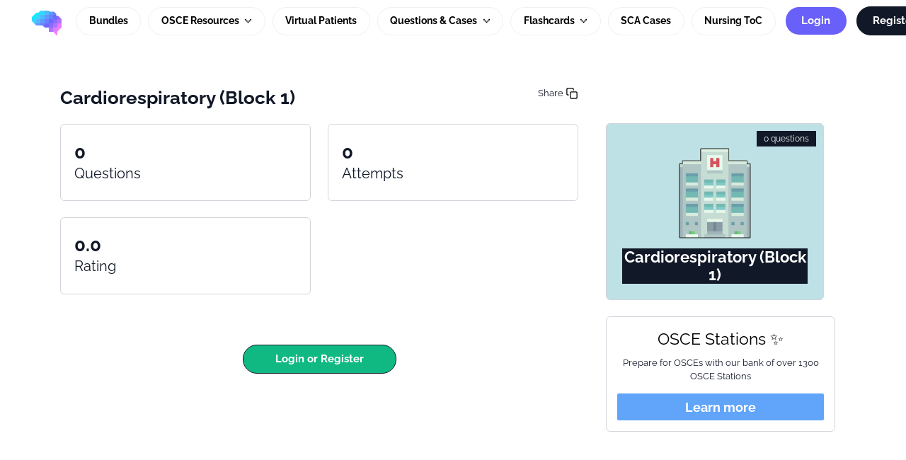

--- FILE ---
content_type: text/html; charset=utf-8
request_url: https://app.geekymedics.com/learn/quiz/aaklucas-cardiorespiratory-block-1/
body_size: 5329
content:














<!DOCTYPE html>

<html lang="en" lang="en-GB">
    <head>
        <meta charset="utf-8" />
        <meta name="viewport" content="width=device-width, initial-scale=1, shrink-to-fit=no" />
        <meta http-equiv="X-UA-Compatible" content="IE=edge" />
         <meta name="description" content="" /> 
        <meta name="keywords" content="" />
        <link rel="shortcut icon" type="image/x-icon" href="/static/img/favicon.088476e69ee7.ico" />
        <link rel="apple-touch-icon" href="/static/img/favicon.088476e69ee7.ico" />

        <title>Cardiorespiratory (Block 1) | Geeky Medics</title>
        
        
        
        
        
            <link rel="canonical" href="https://app.geekymedics.com/learn/quiz/aaklucas-cardiorespiratory-block-1/" />
        
        
        
            
            
                <link rel="alternate" hreflang="en" href="https://app.geekymedics.com/learn/quiz/aaklucas-cardiorespiratory-block-1/" />
            
                <link rel="alternate" hreflang="es" href="https://app.geekymedics.com/es/learn/quiz/aaklucas-cardiorespiratory-block-1/" />
            
                <link rel="alternate" hreflang="cy" href="https://app.geekymedics.com/cy/learn/quiz/aaklucas-cardiorespiratory-block-1/" />
            
            
            <link rel="alternate" hreflang="x-default" href="https://app.geekymedics.com/learn/quiz/aaklucas-cardiorespiratory-block-1/" />
        
        
            <meta property="og:image" content="/static/img/og-meta.1ba33848edd8.jpg"/>
            <meta property="og:image:height" content="627"/>
            <meta property="og:image:width" content="1200"/>
            <meta property="twitter:image" content="/static/img/og-meta.1ba33848edd8.jpg"/>
            <meta name="twitter:card" content="summary_large_image">
        

        
        
        
            <link  rel="stylesheet" href="/static/assets/base-legacy-DzKBR_VG.a91a66fe4e43.css" />
<link  rel="stylesheet" href="/static/assets/_vanilla-cookieconsent-Du-WeWUq.d4f1e4c64c96.css" />
<script type="module" crossorigin="" src="/static/assets/global/base-legacy-7g16LGRQ.fdaa88ef553e.js"></script>
<link href="/static/assets/cookie-consent-BvC5Fl9R.da5ab3191df7.js" type="text/javascript" crossorigin="anonymous" rel="modulepreload" as="script" />
<link href="/static/assets/history-DKJAj5w4.e1f9fa56307f.js" type="text/javascript" crossorigin="anonymous" rel="modulepreload" as="script" />
<link href="/static/assets/bootstrap.esm-Xk9j7Fbh.429c4ef8adf5.js" type="text/javascript" crossorigin="anonymous" rel="modulepreload" as="script" />
<link href="/static/assets/text-utils-CZt2MI-E.e25917b343e7.js" type="text/javascript" crossorigin="anonymous" rel="modulepreload" as="script" />
        

        <link rel="stylesheet" href="/static/CACHE/css/output.92cecdcc3871.css" type="text/css"> 

<meta property="og:url" content="https://app.geekymedics.com/learn/quiz/aaklucas-cardiorespiratory-block-1/" />
<meta property="og:type" content="website" />
<meta property="og:title" content="Cardiorespiratory (Block 1)" />
<meta property="og:description" content="" />
<meta property="og:image" content="/static/img/og-meta.1ba33848edd8.jpg" />

        
        
            
            <script type="text/plain" data-category="analytics" src="https://www.googletagmanager.com/gtag/js?id=G-V7JQKJG74X"></script>
            <script type="text/plain" data-category="analytics">
                window.dataLayer = window.dataLayer || [];
                function gtag(){dataLayer.push(arguments);}
                gtag('js', new Date());
                gtag('config', 'G-V7JQKJG74X', {
                    'cookie_domain': window.location.hostname,
                });
            </script>

            <!-- Meta Pixel Code --> 
            <script type="text/plain" data-category="analytics">
                !function(f,b,e,v,n,t,s) {if(f.fbq)return;n=f.fbq=function(){n.callMethod? n.callMethod.apply(n,arguments):n.queue.push(arguments)}; if(!f._fbq)f._fbq=n;n.push=n;n.loaded=!0;n.version='2.0'; n.queue=[];t=b.createElement(e);t.async=!0; t.src=v;s=b.getElementsByTagName(e)[0]; s.parentNode.insertBefore(t,s)}(window, document,'script', 'https://connect.facebook.net/en_US/fbevents.js'); fbq('init', '821623877384795'); fbq('track', 'PageView');
            </script>
            <noscript><img height="1" width="1" style="display:none" src="https://www.facebook.com/tr?id=821623877384795&ev=PageView&noscript=1" /></noscript>
            <!-- End Meta Pixel Code -->

            <!-- Reddit Pixel Code -->
            <script type="text/plain" data-category="analytics">
                !function(w,d){if(!w.rdt){var p=w.rdt=function(){p.sendEvent?p.sendEvent.apply(p,arguments):p.callQueue.push(arguments)};p.callQueue=[];var t=d.createElement("script");t.src="https://www.redditstatic.com/ads/pixel.js";t.async=!0;var s=d.getElementsByTagName("script")[0];s.parentNode.insertBefore(t,s)}}(window,document);rdt('init','t2_n5gcd');rdt('track', 'PageVisit');
            </script>
            <!-- End Reddit Pixel Code -->
            
            
            




            
            
            
        

    </head>

    
    <body class="" hx-headers='{"X-CSRFToken": "iWJ6bs4AnDg6LUc0iByjomEijxUYRt8a0UyBMCyTYDQhWkvXALMZNeKGbn4FmvAz"}'>
    
        <input type="hidden" name="csrfmiddlewaretoken" value="iWJ6bs4AnDg6LUc0iByjomEijxUYRt8a0UyBMCyTYDQhWkvXALMZNeKGbn4FmvAz">

        <div class="wrapper">
            
            <div class="main">
                
                    






<nav class="navbar logged-out-navbar navbar-expand-xl px-2 px-md-5 py-1 py-xl-0">
  <div class="d-flex align-items-center justify-content-between w-100">
    <a class="navbar-brand" href="/">
      <img src="/static/img/logo.f6ecffec182a.svg" alt="logo" class="logged-out-navbar-logo">
    </a>
    <a class="btn pixel-btn purple py-2 fw-bold px-5 me-cl-4 d-inline-block d-xl-none" href="/login/">
      Login
    </a>
    <button class="navbar-toggler border-0" type="button" data-bs-toggle="collapse" data-bs-target="#navbarCollapse" aria-controls="navbarCollapse" aria-expanded="false" aria-label="Toggle navigation">
      <span class="navbar-toggler-icon"></span>
    </button>
  </div>
  <div class="collapse navbar-collapse" id="navbarCollapse">
    <ul class="navbar-nav ms-auto align-items-center">
      <li class="nav-item">
        <a class="nav-link" href="/purchase/bundles/">
          Bundles
        </a>
      </li>
      
      
      <li class="nav-item dropdown">
        <a class="nav-link dropdown-toggle" id="osce-dropdown" role="button" data-bs-toggle="dropdown" aria-expanded="false">
          OSCE Resources
        </a>
        <ul class="dropdown-menu" aria-labelledby="osce-dropdown">
          <li><a class="dropdown-item" href="/purchase/osce-stations/">OSCE Stations</a></li>
          <li><a class="dropdown-item" href="/purchase/osce-guides/">OSCE Guides</a></li>
          <li><a class="dropdown-item" href="/purchase/osce-flashcard-subscription/">OSCE Flashcards</a></li>
          <li><a class="dropdown-item" href="/purchase/compare-books/">OSCE Books</a></li>
        </ul>
      </li>
      
      <li class="nav-item">
        
        <a class="nav-link" href="/purchase/virtual-patients-platform/">Virtual Patients</a>
        
      </li>
      <li class="nav-item dropdown">
        <a class="nav-link dropdown-toggle" id="free-mcqs-dropdown" role="button" data-bs-toggle="dropdown" aria-expanded="false">
          Questions & Cases
        </a>
        <ul class="dropdown-menu" aria-labelledby="free-mcqs-dropdown">
          <li><a class="dropdown-item" href="/free-questions/">Free Question Banks</a></li>
          <li><a class="dropdown-item" href="/purchase/ukmla-subscription/">MLA AKT Question Bank</a></li>
          <li><a class="dropdown-item" href="/purchase/psa-subscription/">PSA Question Bank</a></li>
          <li><a class="dropdown-item" href="/purchase/ecg-cases/">ECG Case Collection</a></li>
          <li><a class="dropdown-item" href="/purchase/blood-gas-cases/">ABG Case Collection</a></li>
          <li><a class="dropdown-item" href="/purchase/blood-test-cases/">Blood Test Case Collection</a></li>
          <li><a class="dropdown-item" href="/purchase/radiology-cases/">Radiology Case Collection</a></li>
          <li><a class="dropdown-item" href="/purchase/drug-calculation-cases/">Drug Calculation Cases</a></li>
        </ul>
      </li>

      <li class="nav-item dropdown">
        <a class="nav-link dropdown-toggle" id="flashcards-dropdown" role="button" data-bs-toggle="dropdown" aria-expanded="false">
          Flashcards
        </a>
        <ul class="dropdown-menu" aria-labelledby="flashcards-dropdown">
          <li><a class="dropdown-item" href="/flashcards/collection/flash-finals/decks/">Free Flashcards</a></li>
          <li><a class="dropdown-item" href="/flashcards/collection/uk-medical-licensing-assessment/">MLA AKT Flashcards</a></li>
          <li><a class="dropdown-item" href="/purchase/osce-flashcard-subscription/">OSCE Flashcards</a></li>
          <li><a class="dropdown-item" href="/purchase/medicine-flashcard-subscription/">Medicine Flashcards</a></li>
          <li><a class="dropdown-item" href="/purchase/surgical-flashcard-subscription/">Surgery Flashcards</a></li>
          <li><a class="dropdown-item" href="/purchase/anatomy-flashcard-subscription/">Anatomy Flashcards</a></li>

        </ul>
      </li>
      <li class="nav-item">
        <a class="nav-link" href="/purchase/sca-cases/">SCA Cases</a>
      </li>
      <li class="nav-item">
        <a class="nav-link" href="/purchase/nursing-toc/">Nursing ToC</a>
      </li>

      <li class="nav-item btn-container navbar-margin-left-xxl d-none d-xl-block">
        <a class="btn pixel-btn purple px-4" href="/login/">
          Login
        </a>
      </li>
      <li class="nav-item btn-container">
        <a class="btn pixel-btn primary px-4 ms-0 d-block d-xl-inline-block" href="/register/">
          Register
        </a>
      </li>
    </ul>
  </div>
</nav>


                
                
<main class="container overflow-hidden px-3 py-3 mb-4 px-md-5 mt-4">
    <nav class="breadcrumbs-navigation" aria-label="breadcrumb">
    <ol class="breadcrumbs-navigation__list" itemprop="breadcrumb" itemscope itemtype="https://schema.org/BreadcrumbList">
        
    </ol>
</nav>

    <form class="quiz_setup_form" action="/learn/quiz-setup/" method="post">
        <input type="hidden" name="csrfmiddlewaretoken" value="iWJ6bs4AnDg6LUc0iByjomEijxUYRt8a0UyBMCyTYDQhWkvXALMZNeKGbn4FmvAz">

        <div class="row">
            <div class="col">
                <div class="row">
                    <div class="col">
                        <div class="row">
                            <div class="col-10">
                                <h1 class="standard-headline">Cardiorespiratory (Block 1)</h1>
                            </div>
                            <div class="col text-end">
                                <div class="share-community-quiz-btn">
                                    <span>Share</span>
                                    <img class="copy" src="/static/img/icons/copy.5b28c476a455.svg" style="height: 18px;" />
                                    <img class="copied d-none" src="/static/img/icons/check-square.c6c77654bab6.svg" style="height: 18px;" />
                                </div>
                            </div>
                        </div>
                        <div class="row">
                            <div class="col-12 col-md-9">
                                <p class="font-size-lg mb-3"></p>
                            </div>
                        </div>
                        <div class="row">
                            <div class="col-12 col-md-6 mb-4">
                                <div class="pixel-card">
                                    <div class="card-body">
                                        <b class="standard-heading">0</b>
                                        <h3>Questions</h3>
                                    </div>
                                </div>
                            </div>
                            
                            <div class="col-12 col-md-6 mb-4 d-none d-md-block">
                                <div class="pixel-card">
                                    <div class="card-body">
                                        <b class="standard-heading">0</b>
                                        <h3>Attempts</h3>
                                    </div>
                                </div>
                            </div>
                            <div class="col-12 col-md-6 mb-4 d-none d-md-block">
                                <div class="pixel-card">
                                    <div class="card-body">
                                        <b class="standard-heading">0.0</b>
                                        <h3>Rating</h3>
                                    </div>
                                </div>
                            </div>
                            
                        </div>
                        
                        
                        
                        <div class="mt-5 quiz-setup-buttons d-flex flex-wrap  justify-content-center ">
                            
                            
                                <a class="pixel-btn success px-md-5 px-3 job-setup d-block flex-grow-1 flex-md-grow-0" href="/login/?next=/learn/quiz/aaklucas-cardiorespiratory-block-1/">Login or Register</a>
                            
                        </div>

                    </div>

                    <div class="col-12 col-md-4 my-5 d-none d-lg-block text-center">
                        <div class="pixel-card-wrap m-3 mt-2">
                            <div class="pixel-card community-card" style="background-color: #bee1e6">
                                <div class="card-image">
                                    <img src="/static/img/icon_picker_images/hospital.eaf4c8c9d852.svg" alt="Cardiorespiratory (Block 1)">
                                </div>
                                <div class="col text-end questions-col">0 questions</div>
                                <div class="card-body px-2 py-4">
                                    <div class="card-body-inner">
                                        <h3 class="card-title">Cardiorespiratory (Block 1)</h3>
                                    </div>
                                </div>
                            </div>
                            <div class="d-none d-md-block">
                                

<div class="pixel-card hotkey-card mt-4">
    <div class="p-3 quiz-ad text-center">
        <strong class="d-inline-block mb-2 standard-h2 ">Medicine flashcards 🏥</strong>
        <div class="mb-3 mt-0 text-md text">We now have a collection of over 1500 medical flashcards</div>
        <div class="d-grid">
            <a href="/flashcards/collection/medicine-flashcard-collection/" class="btn btn-default-primary text-white" target="_blank">Learn more</a>
        </div>
    </div>
</div>


                            </div>
                        </div>
                    </div>
                </div>
            </div>
        </div>

        <div class="row">
            <div class="col-12 col-md-8">
                <div class="row mt-5">
                    <div class="col">
                        
                            
                                



<h2 class="standard-h2 mb-2">Author</h2>
<div class="pixel-card">
    <section class="section-author px-3 pt-3 mb-4">
        <div class="text-center">
            <img id="authorPanelImage" src="/static/img/avatars/undergraduate.png" alt="Question author's avatar" class="mb-3" />
            <p id="authorPanelName" class="fw-400 mb-0">
                <strong class="color-dark-grey d-block">Alchemy Lucas</strong>
                <span class="color-medium-grey">@AAKLucas</span>
            </p>
            <p id="authorPanelTraining" class="fw-400 mb-0 mt-1">Medical Student</p>
            

            <div class="author-upvotes">
                <span class="text-muted me-2">Upvotes</span>
                <span class="badge bg-success"> <i class="mdi mdi-arrow-bottom-right"></i> +0 </span>
            </div>
            
            
            
        </div>
    </section>
</div>


                            
                        
                    </div>
                </div>
            </div>

        </div>

    </form>
</main>

                
                    

<footer class="footer pb-2 pt-5 mt-2 mt-sm-5 mb-3 mx-md-5 ">
  <div class="container d-print-none">
    <div class="row mx-2">
      
      <div class="col-12 col-md-4 my-auto">
        <ul class="list-unstyled d-flex flex-wrap fw-400 w-100 w-lg-auto mb-lg-0">
          <li>
            <a href="/about/">About</a>
          </li>
          <li>
            <a href="/contact-us/">Contact</a>
          </li>
          <li>
            <a href="/institution/">Institutions</a>
          </li>
          <li>
            <a href="/disclaimer/">Disclaimer</a>
          </li>
          <li>
            <a href="/privacy/">Privacy</a>
          </li>
          <li>
            <button type="button" class="btn-link" data-cc="show-preferencesModal" style="border: none; background: none; padding: 0; color: inherit; text-decoration: underline; cursor: pointer;">Cookie preferences</button>
          </li>
        </ul>
      </div>
      <div class="col-12 col-md-4 mt-2 my-md-auto">
        <ul class="list-unstyled social-link d-flex w-100 w-lg-auto mb-lg-0 justify-content-center">
          <li><a href="https://apps.apple.com/us/app/geeky-medics-osce-revision/id1050169390" target="_blank" rel="noopener" title="Download our app">
              <img src="/static/img/app/store-ios-badge.795adae85c90.svg" alt="Apple App Store" width="100" height="auto" style="filter: grayscale(100%);">
            </a></li>
          <li><a href="https://play.google.com/store/apps/details?id=com.geekymedics.oscerevision" target="_blank" rel="noopener" title="Download our app">
              <img src="/static/img/app/store-android-badge.17615144cc51.svg" alt="Google Play Store" width="100" height="auto" style="filter: grayscale(100%);">
            </a></li>
        </ul>
      </div>
      
      <div class="col-12 col-md-4 d-md-flex my-auto align-items-center">
        <ul class="list-unstyled social-link d-flex w-100 w-lg-auto mb-lg-0 justify-content-center justify-content-md-end align-items-center">
          
          <li><a href="https://bsky.app/profile/geekymedics.com" target="_blank" rel="noopener" title="Geeky Medics on Bluesky">
            <img src="/static/img/icons/bluesky-logo.82fc20b30d80.svg" alt="Bluesky">
          </a></li>
          <li><a href="https://facebook.com/geekymedics" target="_blank" rel="noopener" title="Geeky Medics on Facebook">
              <img src="/static/img/icons/facebook-px.0beb441e9b71.svg" alt="Facebook">
            </a></li>
          <li><a href="https://instagram.com/geekymedics" target="_blank" rel="noopener" title="Geeky Medics on Instagram">
              <img src="/static/img/icons/instagram-px.8b9646091f9f.svg" alt="Instagram">
            </a></li>
          <li><a href="https://www.youtube.com/geekymedics" target="_blank" rel="noopener" title="Geeky Medics on YouTube">
              <img src="/static/img/icons/youtube-px.84639582ab0d.svg" alt="YouTube">
            </a></li>
          
          

          <li class="ms-3">
            
            <div class="dropdown">
              <button class="btn btn-outline-secondary dropdown-toggle" type="button" id="languageDropdownFooter" data-bs-toggle="dropdown" aria-expanded="false" style="font-size: 0.75rem; padding: 0.25rem 0.5rem; min-width: 65px; border-color: #6c757d;">
                
                  🇬🇧 EN
                
              </button>
              <div class="dropdown-menu dropdown-menu-end p-0" aria-labelledby="languageDropdownFooter" style="min-width: 110px; overflow: hidden;">
                <a href="#" class="language-switch-link d-block px-3 py-2 text-decoration-none bg-primary text-white" 
                   data-language="en" data-next="/learn/quiz/aaklucas-cardiorespiratory-block-1/" 
                   style="font-size: 0.875rem; line-height: 1.2; border: none;">
                  🇬🇧 English
                </a>
                <a href="#" class="language-switch-link d-block px-3 py-2 text-decoration-none text-dark" 
                   data-language="cy" data-next="/learn/quiz/aaklucas-cardiorespiratory-block-1/" 
                   style="font-size: 0.875rem; line-height: 1.2; border: none;">
                  🏴󠁧󠁢󠁷󠁬󠁳󠁿 Cymraeg
                </a>
                <a href="#" class="language-switch-link d-block px-3 py-2 text-decoration-none text-dark" 
                   data-language="es" data-next="/learn/quiz/aaklucas-cardiorespiratory-block-1/" 
                   style="font-size: 0.875rem; line-height: 1.2; border: none;">
                  🇪🇸 Español
                </a>
              </div>
            </div>
          </li>
        </ul>
      </div>
    </div>
  </div>
  

  <form id="languageForm" action="/profile/set-language/" method="post" style="display: none;">
    <input type="hidden" name="csrfmiddlewaretoken" value="iWJ6bs4AnDg6LUc0iByjomEijxUYRt8a0UyBMCyTYDQhWkvXALMZNeKGbn4FmvAz">
    <input name="next" type="hidden" value="/learn/quiz/aaklucas-cardiorespiratory-block-1/" />
    <input name="language" type="hidden" value="" />
  </form>
</footer>

                
            </div>
            <!-- end .main -->
        </div>
        <!-- end .wrapper -->
        <script src="/static/CACHE/js/libs.ca584c71e084.js"></script>
        <script src="/static/CACHE/js/output.69788e1b360f.js"></script>
        <script src="/static/CACHE/js/libs2.be97732a96a8.js"></script>

        
        
        <script type="text/plain" data-category="functionality">
            window.$crisp = [];
            window.CRISP_WEBSITE_ID = "cdfb9054-1a9e-43f8-8888-33f42869f76a";
            (function () {
                d = document;
                s = d.createElement("script");
                s.src = "https://client.crisp.chat/l.js";
                s.async = 1;
                d.getElementsByTagName("head")[0].appendChild(s);
            })();
        </script>
        

        <script src="/static/django_htmx/htmx.min.0183c5f88ab4.js" defer></script>

        

        
        
        <ninja-keys> </ninja-keys>

        


 

    </body>
</html>


--- FILE ---
content_type: text/css; charset="utf-8"
request_url: https://app.geekymedics.com/static/CACHE/css/output.92cecdcc3871.css
body_size: 156038
content:
@charset "UTF-8";.align-baseline{vertical-align:baseline!important}.align-top{vertical-align:top!important}.align-middle{vertical-align:middle!important}.align-bottom{vertical-align:bottom!important}.align-text-bottom{vertical-align:text-bottom!important}.align-text-top{vertical-align:text-top!important}.float-start{float:left!important}.float-end{float:right!important}.float-none{float:none!important}.object-fit-contain{object-fit:contain!important}.object-fit-cover{object-fit:cover!important}.object-fit-fill{object-fit:fill!important}.object-fit-scale{object-fit:scale-down!important}.object-fit-none{object-fit:none!important}.opacity-0{opacity:0!important}.opacity-25{opacity:0.25!important}.opacity-50{opacity:0.5!important}.opacity-75{opacity:0.75!important}.opacity-100{opacity:1!important}.overflow-auto{overflow:auto!important}.overflow-hidden{overflow:hidden!important}.overflow-visible{overflow:visible!important}.overflow-scroll{overflow:scroll!important}.overflow-x-auto{overflow-x:auto!important}.overflow-x-hidden{overflow-x:hidden!important}.overflow-x-visible{overflow-x:visible!important}.overflow-x-scroll{overflow-x:scroll!important}.overflow-y-auto{overflow-y:auto!important}.overflow-y-hidden{overflow-y:hidden!important}.overflow-y-visible{overflow-y:visible!important}.overflow-y-scroll{overflow-y:scroll!important}.d-inline{display:inline!important}.d-inline-block,body.page-landing .section-get-started .step-container,.custom-progress-bar{display:inline-block!important}.d-block{display:block!important}.d-grid{display:grid!important}.d-inline-grid{display:inline-grid!important}.d-table{display:table!important}.d-table-row{display:table-row!important}.d-table-cell{display:table-cell!important}.d-flex,body.page-landing .block-testimonials .owl-dots,body.page-landing .section-get-started .img-container,.card.card-learn-ui .card-overlay,.card.card-learn-ui .card-body,.card.card-learn-ui .img-container,.table-filter,.custom-dropdown,.alert.alert-gradient-main span,.btn.btn-gradient-main span,.select2-container-multi .select2-choices li.select2-search-choice span,.select2-container-multi.select2-container-disabled .select2-choices .btn.select2-search-choice span,.select2-container-multi.select2-container-disabled .select2-choices li.select2-search-choice span{display:flex!important}.d-inline-flex,body.page-landing .active-wrapper .testimonial-item,body.page-landing .block-testimonials .testimonial-item,.list-upper-latin li{display:inline-flex!important}.d-none{display:none!important}.shadow{box-shadow:var(--bs-box-shadow)!important}.shadow-sm{box-shadow:var(--bs-box-shadow-sm)!important}.shadow-lg,body.page-landing .section-features .card:hover,.card.card-learn-ui:hover{box-shadow:var(--bs-box-shadow-lg)!important}.shadow-none{box-shadow:none!important}.focus-ring-primary{--bs-focus-ring-color:rgba(var(--bs-primary-rgb),var(--bs-focus-ring-opacity))}.focus-ring-secondary{--bs-focus-ring-color:rgba(var(--bs-secondary-rgb),var(--bs-focus-ring-opacity))}.focus-ring-success{--bs-focus-ring-color:rgba(var(--bs-success-rgb),var(--bs-focus-ring-opacity))}.focus-ring-info{--bs-focus-ring-color:rgba(var(--bs-info-rgb),var(--bs-focus-ring-opacity))}.focus-ring-warning{--bs-focus-ring-color:rgba(var(--bs-warning-rgb),var(--bs-focus-ring-opacity))}.focus-ring-danger{--bs-focus-ring-color:rgba(var(--bs-danger-rgb),var(--bs-focus-ring-opacity))}.focus-ring-light{--bs-focus-ring-color:rgba(var(--bs-light-rgb),var(--bs-focus-ring-opacity))}.focus-ring-dark{--bs-focus-ring-color:rgba(var(--bs-dark-rgb),var(--bs-focus-ring-opacity))}.position-static{position:static!important}.position-relative,.alert.alert-gradient-main span,.btn.btn-gradient-main span,.select2-container-multi .select2-choices li.select2-search-choice span,.select2-container-multi.select2-container-disabled .select2-choices .btn.select2-search-choice span,.select2-container-multi.select2-container-disabled .select2-choices li.select2-search-choice span,.custom-progress-bar,.select2-container-multi .select2-choices li.select2-search-choice{position:relative!important}.position-absolute{position:absolute!important}.position-fixed{position:fixed!important}.position-sticky{position:sticky!important}.top-0{top:0!important}.top-50{top:50%!important}.top-100{top:100%!important}.bottom-0{bottom:0!important}.bottom-50{bottom:50%!important}.bottom-100{bottom:100%!important}.start-0{left:0!important}.start-50{left:50%!important}.start-100{left:100%!important}.end-0{right:0!important}.end-50{right:50%!important}.end-100{right:100%!important}.translate-middle{transform:translate(-50%,-50%)!important}.translate-middle-x{transform:translateX(-50%)!important}.translate-middle-y{transform:translateY(-50%)!important}.border{border:var(--bs-border-width) var(--bs-border-style) var(--bs-border-color)!important}.border-0,.select2-container-multi .select2-choices li.select2-search-choice{border:0!important}.border-top{border-top:var(--bs-border-width) var(--bs-border-style) var(--bs-border-color)!important}.border-top-0{border-top:0!important}.border-end{border-right:var(--bs-border-width) var(--bs-border-style) var(--bs-border-color)!important}.border-end-0{border-right:0!important}.border-bottom{border-bottom:var(--bs-border-width) var(--bs-border-style) var(--bs-border-color)!important}.border-bottom-0{border-bottom:0!important}.border-start{border-left:var(--bs-border-width) var(--bs-border-style) var(--bs-border-color)!important}.border-start-0{border-left:0!important}.border-primary{--bs-border-opacity:1;border-color:rgba(var(--bs-primary-rgb),var(--bs-border-opacity))!important}.border-secondary{--bs-border-opacity:1;border-color:rgba(var(--bs-secondary-rgb),var(--bs-border-opacity))!important}.border-success{--bs-border-opacity:1;border-color:rgba(var(--bs-success-rgb),var(--bs-border-opacity))!important}.border-info{--bs-border-opacity:1;border-color:rgba(var(--bs-info-rgb),var(--bs-border-opacity))!important}.border-warning{--bs-border-opacity:1;border-color:rgba(var(--bs-warning-rgb),var(--bs-border-opacity))!important}.border-danger{--bs-border-opacity:1;border-color:rgba(var(--bs-danger-rgb),var(--bs-border-opacity))!important}.border-light{--bs-border-opacity:1;border-color:rgba(var(--bs-light-rgb),var(--bs-border-opacity))!important}.border-dark{--bs-border-opacity:1;border-color:rgba(var(--bs-dark-rgb),var(--bs-border-opacity))!important}.border-black{--bs-border-opacity:1;border-color:rgba(var(--bs-black-rgb),var(--bs-border-opacity))!important}.border-white{--bs-border-opacity:1;border-color:rgba(var(--bs-white-rgb),var(--bs-border-opacity))!important}.border-primary-subtle{border-color:var(--bs-primary-border-subtle)!important}.border-secondary-subtle{border-color:var(--bs-secondary-border-subtle)!important}.border-success-subtle{border-color:var(--bs-success-border-subtle)!important}.border-info-subtle{border-color:var(--bs-info-border-subtle)!important}.border-warning-subtle{border-color:var(--bs-warning-border-subtle)!important}.border-danger-subtle{border-color:var(--bs-danger-border-subtle)!important}.border-light-subtle{border-color:var(--bs-light-border-subtle)!important}.border-dark-subtle{border-color:var(--bs-dark-border-subtle)!important}.border-1{border-width:1px!important}.border-2{border-width:2px!important}.border-3{border-width:3px!important}.border-4{border-width:4px!important}.border-5{border-width:5px!important}.border-opacity-10{--bs-border-opacity:0.1}.border-opacity-25{--bs-border-opacity:0.25}.border-opacity-50{--bs-border-opacity:0.5}.border-opacity-75{--bs-border-opacity:0.75}.border-opacity-100{--bs-border-opacity:1}.w-25{width:25%!important}.w-50{width:50%!important}.w-75{width:75%!important}.w-100{width:100%!important}.w-auto{width:auto!important}.mw-100{max-width:100%!important}.vw-100{width:100vw!important}.min-vw-100{min-width:100vw!important}.h-25{height:25%!important}.h-50{height:50%!important}.h-75{height:75%!important}.h-100{height:100%!important}.h-auto{height:auto!important}.mh-100{max-height:100%!important}.vh-100{height:100vh!important}.min-vh-100{min-height:100vh!important}.flex-fill{flex:1 1 auto!important}.flex-row{flex-direction:row!important}.flex-column,body.page-landing .active-wrapper .testimonial-item,body.page-landing .block-testimonials .testimonial-item,.card.card-learn-ui .card-overlay,.card.card-learn-ui .card-body{flex-direction:column!important}.flex-row-reverse{flex-direction:row-reverse!important}.flex-column-reverse{flex-direction:column-reverse!important}.flex-grow-0{flex-grow:0!important}.flex-grow-1{flex-grow:1!important}.flex-shrink-0{flex-shrink:0!important}.flex-shrink-1{flex-shrink:1!important}.flex-wrap,.table-filter{flex-wrap:wrap!important}.flex-nowrap{flex-wrap:nowrap!important}.flex-wrap-reverse{flex-wrap:wrap-reverse!important}.justify-content-start{justify-content:flex-start!important}.justify-content-end{justify-content:flex-end!important}.justify-content-center,body.page-landing .block-testimonials .owl-dots,body.page-landing .section-get-started .img-container,.card.card-learn-ui .card-overlay,.card.card-learn-ui .img-container,.btn.btn-gradient-main span,.select2-container-multi .select2-choices li.select2-search-choice span,.select2-container-multi.select2-container-disabled .select2-choices .btn.select2-search-choice span,.select2-container-multi.select2-container-disabled .select2-choices li.select2-search-choice span{justify-content:center!important}.justify-content-between,.custom-dropdown{justify-content:space-between!important}.justify-content-around{justify-content:space-around!important}.justify-content-evenly{justify-content:space-evenly!important}.align-items-start{align-items:flex-start!important}.align-items-end{align-items:flex-end!important}.align-items-center,body.page-landing .block-testimonials .owl-dots,body.page-landing .active-wrapper .testimonial-item,body.page-landing .block-testimonials .testimonial-item,body.page-landing .section-get-started .img-container,.card.card-learn-ui .card-body,.card.card-learn-ui .img-container,.table-filter,.alert.alert-gradient-main span,.btn.btn-gradient-main span,.select2-container-multi .select2-choices li.select2-search-choice span,.select2-container-multi.select2-container-disabled .select2-choices .btn.select2-search-choice span,.select2-container-multi.select2-container-disabled .select2-choices li.select2-search-choice span,.list-upper-latin li{align-items:center!important}.align-items-baseline{align-items:baseline!important}.align-items-stretch{align-items:stretch!important}.align-content-start{align-content:flex-start!important}.align-content-end{align-content:flex-end!important}.align-content-center{align-content:center!important}.align-content-between{align-content:space-between!important}.align-content-around{align-content:space-around!important}.align-content-stretch{align-content:stretch!important}.align-self-auto{align-self:auto!important}.align-self-start{align-self:flex-start!important}.align-self-end{align-self:flex-end!important}.align-self-center{align-self:center!important}.align-self-baseline{align-self:baseline!important}.align-self-stretch{align-self:stretch!important}.order-first{order:-1!important}.order-0{order:0!important}.order-1{order:1!important}.order-2{order:2!important}.order-3{order:3!important}.order-4{order:4!important}.order-5{order:5!important}.order-last{order:6!important}.m-0{margin:0!important}.m-1{margin:0.25rem!important}.m-2{margin:0.5rem!important}.m-3{margin:1rem!important}.m-4{margin:1.5rem!important}.m-5{margin:3rem!important}.m-auto{margin:auto!important}.mx-0{margin-right:0!important;margin-left:0!important}.mx-1{margin-right:0.25rem!important;margin-left:0.25rem!important}.mx-2,body.page-landing .block-testimonials .owl-dots .owl-dot{margin-right:0.5rem!important;margin-left:0.5rem!important}.mx-3{margin-right:1rem!important;margin-left:1rem!important}.mx-4{margin-right:1.5rem!important;margin-left:1.5rem!important}.mx-5{margin-right:3rem!important;margin-left:3rem!important}.mx-auto,#question_container figure.image,#explanationSection figure.image,.ck-content figure.image{margin-right:auto!important;margin-left:auto!important}.my-0{margin-top:0!important;margin-bottom:0!important}.my-1{margin-top:0.25rem!important;margin-bottom:0.25rem!important}.my-2{margin-top:0.5rem!important;margin-bottom:0.5rem!important}.my-3,body.page-landing .active-wrapper .testimonial-item,body.page-landing .block-testimonials .testimonial-item{margin-top:1rem!important;margin-bottom:1rem!important}.my-4{margin-top:1.5rem!important;margin-bottom:1.5rem!important}.my-5{margin-top:3rem!important;margin-bottom:3rem!important}.my-auto{margin-top:auto!important;margin-bottom:auto!important}.mt-0,.progress.progress-lg .progress-bar + span{margin-top:0!important}.mt-1{margin-top:0.25rem!important}.mt-2{margin-top:0.5rem!important}.mt-3{margin-top:1rem!important}.mt-4{margin-top:1.5rem!important}.mt-5{margin-top:3rem!important}.mt-auto{margin-top:auto!important}.me-0{margin-right:0!important}.me-1{margin-right:0.25rem!important}.me-2,.footer ul:not(.social-link) li,.breadcrumb .breadcrumb-item:before{margin-right:0.5rem!important}.me-3{margin-right:1rem!important}.me-4,.block-discussion .features p,.block-discussion .features a{margin-right:1.5rem!important}.me-5{margin-right:3rem!important}.me-auto{margin-right:auto!important}.mb-0,.social-link{margin-bottom:0!important}.mb-1,#carousel-login .carousel-item p{margin-bottom:0.25rem!important}.mb-2,.card.card-learn-ui .card-overlay .btn:not(:last-child),.card.card-learn-ui .card-overlay .select2-container-multi .select2-choices li.select2-search-choice:not(:last-child),.select2-container-multi .select2-choices .card.card-learn-ui .card-overlay li.select2-search-choice:not(:last-child){margin-bottom:0.5rem!important}.mb-3,body.page-landing .footer ul li,.block-discussion .features p,.block-discussion .features a{margin-bottom:1rem!important}.mb-4,.card.card-learn-ui .img-container{margin-bottom:1.5rem!important}.mb-5{margin-bottom:3rem!important}.mb-auto{margin-bottom:auto!important}.ms-0{margin-left:0!important}.ms-1,.select2-container-multi .select2-choices li.select2-search-choice{margin-left:0.25rem!important}.ms-2,.progress span{margin-left:0.5rem!important}.ms-3,body.page-landing .social-link li + li{margin-left:1rem!important}.ms-4,.social-link li + li{margin-left:1.5rem!important}.ms-5{margin-left:3rem!important}.ms-auto{margin-left:auto!important}.p-0{padding:0!important}.p-1{padding:0.25rem!important}.p-2{padding:0.5rem!important}.p-3,.card.card-learn-ui .img-container img,.card.card-learn-ui .img-container{padding:1rem!important}.p-4{padding:1.5rem!important}.p-5{padding:3rem!important}.px-0{padding-right:0!important;padding-left:0!important}.px-1{padding-right:0.25rem!important;padding-left:0.25rem!important}.px-2{padding-right:0.5rem!important;padding-left:0.5rem!important}.px-3,.select2-container-multi .select2-choices li>div{padding-right:1rem!important;padding-left:1rem!important}.px-4,.card.card-learn-ui .card-overlay{padding-right:1.5rem!important;padding-left:1.5rem!important}.px-5,body.page-landing .active-wrapper .testimonial-item,body.page-landing .block-testimonials .testimonial-item{padding-right:3rem!important;padding-left:3rem!important}.py-0{padding-top:0!important;padding-bottom:0!important}.py-1,.select2-container-multi .select2-choices li>div{padding-top:0.25rem!important;padding-bottom:0.25rem!important}.py-2{padding-top:0.5rem!important;padding-bottom:0.5rem!important}.py-3{padding-top:1rem!important;padding-bottom:1rem!important}.py-4{padding-top:1.5rem!important;padding-bottom:1.5rem!important}.py-5,body.page-landing .active-wrapper .active-bound .testimonial-item{padding-top:3rem!important;padding-bottom:3rem!important}.pt-0{padding-top:0!important}.pt-1{padding-top:0.25rem!important}.pt-2{padding-top:0.5rem!important}.pt-3{padding-top:1rem!important}.pt-4,.table-filter{padding-top:1.5rem!important}.pt-5{padding-top:3rem!important}.pe-0{padding-right:0!important}.pe-1{padding-right:0.25rem!important}.pe-2,.footer ul:not(.social-link) li{padding-right:0.5rem!important}.pe-3{padding-right:1rem!important}.pe-4{padding-right:1.5rem!important}.pe-5{padding-right:3rem!important}.pb-0{padding-bottom:0!important}.pb-1{padding-bottom:0.25rem!important}.pb-2{padding-bottom:0.5rem!important}.pb-3,.table-filter{padding-bottom:1rem!important}.pb-4,body.page-landing .block-testimonials .owl-dots{padding-bottom:1.5rem!important}.pb-5{padding-bottom:3rem!important}.ps-0{padding-left:0!important}.ps-1{padding-left:0.25rem!important}.ps-2{padding-left:0.5rem!important}.ps-3{padding-left:1rem!important}.ps-4{padding-left:1.5rem!important}.ps-5{padding-left:3rem!important}.gap-0{gap:0!important}.gap-1{gap:0.25rem!important}.gap-2{gap:0.5rem!important}.gap-3{gap:1rem!important}.gap-4{gap:1.5rem!important}.gap-5{gap:3rem!important}.row-gap-0{row-gap:0!important}.row-gap-1{row-gap:0.25rem!important}.row-gap-2{row-gap:0.5rem!important}.row-gap-3{row-gap:1rem!important}.row-gap-4{row-gap:1.5rem!important}.row-gap-5{row-gap:3rem!important}.column-gap-0{column-gap:0!important}.column-gap-1{column-gap:0.25rem!important}.column-gap-2{column-gap:0.5rem!important}.column-gap-3{column-gap:1rem!important}.column-gap-4{column-gap:1.5rem!important}.column-gap-5{column-gap:3rem!important}.font-monospace{font-family:var(--bs-font-monospace)!important}.fs-1{font-size:calc(1.375rem + 1.5vw)!important}.fs-2{font-size:calc(1.325rem + 0.9vw)!important}.fs-3,.card.card-learn-ui h3.card-title{font-size:calc(1.3rem + 0.6vw)!important}.fs-4,.progress span{font-size:calc(1.275rem + 0.3vw)!important}.fs-5,.table-filter,.custom-dropdown,.select2-container-multi .select2-choices li.select2-search-choice{font-size:1.25rem!important}.fs-6,#explanationSection figure.image figcaption,#question_container figure.image figcaption,.animated-star .info,.ck-content figure.image figcaption{font-size:1rem!important}.fst-italic,#explanationSection figure.image figcaption,#question_container figure.image figcaption,.ck-content figure.image figcaption{font-style:italic!important}.fst-normal{font-style:normal!important}.fw-lighter{font-weight:lighter!important}.fw-light{font-weight:300!important}.fw-normal{font-weight:400!important}.fw-medium{font-weight:500!important}.fw-semibold{font-weight:600!important}.fw-bold,.animated-star .info{font-weight:700!important}.fw-bolder{font-weight:bolder!important}.lh-1{line-height:1!important}.lh-sm{line-height:1.25!important}.lh-base{line-height:1.5!important}.lh-lg{line-height:2!important}.text-start{text-align:left!important}.text-end{text-align:right!important}.text-center,body.page-landing .section-get-started .step-container,.list-upper-latin li::before,#question_container figure.image,#explanationSection figure.image{text-align:center!important}.text-decoration-none{text-decoration:none!important}.text-decoration-underline{text-decoration:underline!important}.text-decoration-line-through{text-decoration:line-through!important}.text-lowercase{text-transform:lowercase!important}.text-uppercase,.animated-star .info{text-transform:uppercase!important}.text-capitalize{text-transform:capitalize!important}.text-wrap{white-space:normal!important}.text-nowrap{white-space:nowrap!important}.text-break{word-wrap:break-word!important;word-break:break-word!important}.text-primary{--bs-text-opacity:1;color:rgba(var(--bs-primary-rgb),var(--bs-text-opacity))!important}.text-secondary{--bs-text-opacity:1;color:rgba(var(--bs-secondary-rgb),var(--bs-text-opacity))!important}.text-success{--bs-text-opacity:1;color:rgba(var(--bs-success-rgb),var(--bs-text-opacity))!important}.text-info{--bs-text-opacity:1;color:rgba(var(--bs-info-rgb),var(--bs-text-opacity))!important}.text-warning{--bs-text-opacity:1;color:rgba(var(--bs-warning-rgb),var(--bs-text-opacity))!important}.text-danger{--bs-text-opacity:1;color:rgba(var(--bs-danger-rgb),var(--bs-text-opacity))!important}.text-light{--bs-text-opacity:1;color:rgba(var(--bs-light-rgb),var(--bs-text-opacity))!important}.text-dark,.text-hover-dark:hover,.text-hover-dark:active,.text-hover-dark:focus{--bs-text-opacity:1;color:rgba(var(--bs-dark-rgb),var(--bs-text-opacity))!important}.text-black{--bs-text-opacity:1;color:rgba(var(--bs-black-rgb),var(--bs-text-opacity))!important}.text-white,body.page-landing .section-get-started .step-container,.btn.btn-primary,.list-upper-latin li::before,.select2-container-multi .select2-choices li.select2-search-choice{--bs-text-opacity:1;color:rgba(var(--bs-white-rgb),var(--bs-text-opacity))!important}.text-body{--bs-text-opacity:1;color:rgba(var(--bs-body-color-rgb),var(--bs-text-opacity))!important}.text-muted{--bs-text-opacity:1;color:var(--bs-secondary-color)!important}.text-black-50{--bs-text-opacity:1;color:rgba(0,0,0,0.5)!important}.text-white-50{--bs-text-opacity:1;color:rgba(255,255,255,0.5)!important}.text-body-secondary{--bs-text-opacity:1;color:var(--bs-secondary-color)!important}.text-body-tertiary{--bs-text-opacity:1;color:var(--bs-tertiary-color)!important}.text-body-emphasis{--bs-text-opacity:1;color:var(--bs-emphasis-color)!important}.text-reset{--bs-text-opacity:1;color:inherit!important}.text-opacity-25{--bs-text-opacity:0.25}.text-opacity-50{--bs-text-opacity:0.5}.text-opacity-75{--bs-text-opacity:0.75}.text-opacity-100{--bs-text-opacity:1}.text-primary-emphasis{color:var(--bs-primary-text-emphasis)!important}.text-secondary-emphasis{color:var(--bs-secondary-text-emphasis)!important}.text-success-emphasis{color:var(--bs-success-text-emphasis)!important}.text-info-emphasis{color:var(--bs-info-text-emphasis)!important}.text-warning-emphasis{color:var(--bs-warning-text-emphasis)!important}.text-danger-emphasis{color:var(--bs-danger-text-emphasis)!important}.text-light-emphasis{color:var(--bs-light-text-emphasis)!important}.text-dark-emphasis{color:var(--bs-dark-text-emphasis)!important}.link-opacity-10{--bs-link-opacity:0.1}.link-opacity-10-hover:hover{--bs-link-opacity:0.1}.link-opacity-25{--bs-link-opacity:0.25}.link-opacity-25-hover:hover{--bs-link-opacity:0.25}.link-opacity-50{--bs-link-opacity:0.5}.link-opacity-50-hover:hover{--bs-link-opacity:0.5}.link-opacity-75{--bs-link-opacity:0.75}.link-opacity-75-hover:hover{--bs-link-opacity:0.75}.link-opacity-100{--bs-link-opacity:1}.link-opacity-100-hover:hover{--bs-link-opacity:1}.link-offset-1{text-underline-offset:0.125em!important}.link-offset-1-hover:hover{text-underline-offset:0.125em!important}.link-offset-2{text-underline-offset:0.25em!important}.link-offset-2-hover:hover{text-underline-offset:0.25em!important}.link-offset-3{text-underline-offset:0.375em!important}.link-offset-3-hover:hover{text-underline-offset:0.375em!important}.link-underline-primary{--bs-link-underline-opacity:1;text-decoration-color:rgba(var(--bs-primary-rgb),var(--bs-link-underline-opacity))!important}.link-underline-secondary{--bs-link-underline-opacity:1;text-decoration-color:rgba(var(--bs-secondary-rgb),var(--bs-link-underline-opacity))!important}.link-underline-success{--bs-link-underline-opacity:1;text-decoration-color:rgba(var(--bs-success-rgb),var(--bs-link-underline-opacity))!important}.link-underline-info{--bs-link-underline-opacity:1;text-decoration-color:rgba(var(--bs-info-rgb),var(--bs-link-underline-opacity))!important}.link-underline-warning{--bs-link-underline-opacity:1;text-decoration-color:rgba(var(--bs-warning-rgb),var(--bs-link-underline-opacity))!important}.link-underline-danger{--bs-link-underline-opacity:1;text-decoration-color:rgba(var(--bs-danger-rgb),var(--bs-link-underline-opacity))!important}.link-underline-light{--bs-link-underline-opacity:1;text-decoration-color:rgba(var(--bs-light-rgb),var(--bs-link-underline-opacity))!important}.link-underline-dark{--bs-link-underline-opacity:1;text-decoration-color:rgba(var(--bs-dark-rgb),var(--bs-link-underline-opacity))!important}.link-underline{--bs-link-underline-opacity:1;text-decoration-color:rgba(var(--bs-link-color-rgb),var(--bs-link-underline-opacity,1))!important}.link-underline-opacity-0{--bs-link-underline-opacity:0}.link-underline-opacity-0-hover:hover{--bs-link-underline-opacity:0}.link-underline-opacity-10{--bs-link-underline-opacity:0.1}.link-underline-opacity-10-hover:hover{--bs-link-underline-opacity:0.1}.link-underline-opacity-25{--bs-link-underline-opacity:0.25}.link-underline-opacity-25-hover:hover{--bs-link-underline-opacity:0.25}.link-underline-opacity-50{--bs-link-underline-opacity:0.5}.link-underline-opacity-50-hover:hover{--bs-link-underline-opacity:0.5}.link-underline-opacity-75{--bs-link-underline-opacity:0.75}.link-underline-opacity-75-hover:hover{--bs-link-underline-opacity:0.75}.link-underline-opacity-100{--bs-link-underline-opacity:1}.link-underline-opacity-100-hover:hover{--bs-link-underline-opacity:1}.bg-primary{--bs-bg-opacity:1;background-color:rgba(var(--bs-primary-rgb),var(--bs-bg-opacity))!important}.bg-secondary{--bs-bg-opacity:1;background-color:rgba(var(--bs-secondary-rgb),var(--bs-bg-opacity))!important}.bg-success{--bs-bg-opacity:1;background-color:rgba(var(--bs-success-rgb),var(--bs-bg-opacity))!important}.bg-info{--bs-bg-opacity:1;background-color:rgba(var(--bs-info-rgb),var(--bs-bg-opacity))!important}.bg-warning{--bs-bg-opacity:1;background-color:rgba(var(--bs-warning-rgb),var(--bs-bg-opacity))!important}.bg-danger{--bs-bg-opacity:1;background-color:rgba(var(--bs-danger-rgb),var(--bs-bg-opacity))!important}.bg-light{--bs-bg-opacity:1;background-color:rgba(var(--bs-light-rgb),var(--bs-bg-opacity))!important}.bg-dark{--bs-bg-opacity:1;background-color:rgba(var(--bs-dark-rgb),var(--bs-bg-opacity))!important}.bg-black{--bs-bg-opacity:1;background-color:rgba(var(--bs-black-rgb),var(--bs-bg-opacity))!important}.bg-white,body.page-landing .active-wrapper .testimonial-item .img-container,body.page-landing .block-testimonials .testimonial-item .img-container,body.page-landing .active-wrapper .testimonial-item,body.page-landing .block-testimonials .testimonial-item,body.page-landing .section-get-started .img-container{--bs-bg-opacity:1;background-color:rgba(var(--bs-white-rgb),var(--bs-bg-opacity))!important}.bg-body{--bs-bg-opacity:1;background-color:rgba(var(--bs-body-bg-rgb),var(--bs-bg-opacity))!important}.bg-transparent{--bs-bg-opacity:1;background-color:transparent!important}.bg-body-secondary{--bs-bg-opacity:1;background-color:rgba(var(--bs-secondary-bg-rgb),var(--bs-bg-opacity))!important}.bg-body-tertiary{--bs-bg-opacity:1;background-color:rgba(var(--bs-tertiary-bg-rgb),var(--bs-bg-opacity))!important}.bg-opacity-10{--bs-bg-opacity:0.1}.bg-opacity-25{--bs-bg-opacity:0.25}.bg-opacity-50{--bs-bg-opacity:0.5}.bg-opacity-75{--bs-bg-opacity:0.75}.bg-opacity-100{--bs-bg-opacity:1}.bg-primary-subtle{background-color:var(--bs-primary-bg-subtle)!important}.bg-secondary-subtle{background-color:var(--bs-secondary-bg-subtle)!important}.bg-success-subtle{background-color:var(--bs-success-bg-subtle)!important}.bg-info-subtle{background-color:var(--bs-info-bg-subtle)!important}.bg-warning-subtle{background-color:var(--bs-warning-bg-subtle)!important}.bg-danger-subtle{background-color:var(--bs-danger-bg-subtle)!important}.bg-light-subtle{background-color:var(--bs-light-bg-subtle)!important}.bg-dark-subtle{background-color:var(--bs-dark-bg-subtle)!important}.bg-gradient{background-image:var(--bs-gradient)!important}.user-select-all{user-select:all!important}.user-select-auto{user-select:auto!important}.user-select-none{user-select:none!important}.pe-none{pointer-events:none!important}.pe-auto{pointer-events:auto!important}.rounded{border-radius:var(--bs-border-radius)!important}.rounded-0{border-radius:0!important}.rounded-1{border-radius:var(--bs-border-radius-sm)!important}.rounded-2{border-radius:var(--bs-border-radius)!important}.rounded-3,body.page-landing .active-wrapper .testimonial-item,body.page-landing .block-testimonials .testimonial-item{border-radius:var(--bs-border-radius-lg)!important}.rounded-4{border-radius:var(--bs-border-radius-xl)!important}.rounded-5{border-radius:var(--bs-border-radius-xxl)!important}.rounded-circle,body.page-landing .active-wrapper .testimonial-item .img-container,body.page-landing .block-testimonials .testimonial-item .img-container,body.page-landing .section-get-started .step-container,body.page-landing .section-get-started .img-container,#carousel-login li,.list-upper-latin li::before{border-radius:50%!important}.rounded-pill{border-radius:var(--bs-border-radius-pill)!important}.rounded-top{border-top-left-radius:var(--bs-border-radius)!important;border-top-right-radius:var(--bs-border-radius)!important}.rounded-top-0{border-top-left-radius:0!important;border-top-right-radius:0!important}.rounded-top-1{border-top-left-radius:var(--bs-border-radius-sm)!important;border-top-right-radius:var(--bs-border-radius-sm)!important}.rounded-top-2{border-top-left-radius:var(--bs-border-radius)!important;border-top-right-radius:var(--bs-border-radius)!important}.rounded-top-3{border-top-left-radius:var(--bs-border-radius-lg)!important;border-top-right-radius:var(--bs-border-radius-lg)!important}.rounded-top-4{border-top-left-radius:var(--bs-border-radius-xl)!important;border-top-right-radius:var(--bs-border-radius-xl)!important}.rounded-top-5{border-top-left-radius:var(--bs-border-radius-xxl)!important;border-top-right-radius:var(--bs-border-radius-xxl)!important}.rounded-top-circle{border-top-left-radius:50%!important;border-top-right-radius:50%!important}.rounded-top-pill{border-top-left-radius:var(--bs-border-radius-pill)!important;border-top-right-radius:var(--bs-border-radius-pill)!important}.rounded-end{border-top-right-radius:var(--bs-border-radius)!important;border-bottom-right-radius:var(--bs-border-radius)!important}.rounded-end-0{border-top-right-radius:0!important;border-bottom-right-radius:0!important}.rounded-end-1{border-top-right-radius:var(--bs-border-radius-sm)!important;border-bottom-right-radius:var(--bs-border-radius-sm)!important}.rounded-end-2{border-top-right-radius:var(--bs-border-radius)!important;border-bottom-right-radius:var(--bs-border-radius)!important}.rounded-end-3{border-top-right-radius:var(--bs-border-radius-lg)!important;border-bottom-right-radius:var(--bs-border-radius-lg)!important}.rounded-end-4{border-top-right-radius:var(--bs-border-radius-xl)!important;border-bottom-right-radius:var(--bs-border-radius-xl)!important}.rounded-end-5{border-top-right-radius:var(--bs-border-radius-xxl)!important;border-bottom-right-radius:var(--bs-border-radius-xxl)!important}.rounded-end-circle{border-top-right-radius:50%!important;border-bottom-right-radius:50%!important}.rounded-end-pill{border-top-right-radius:var(--bs-border-radius-pill)!important;border-bottom-right-radius:var(--bs-border-radius-pill)!important}.rounded-bottom{border-bottom-right-radius:var(--bs-border-radius)!important;border-bottom-left-radius:var(--bs-border-radius)!important}.rounded-bottom-0{border-bottom-right-radius:0!important;border-bottom-left-radius:0!important}.rounded-bottom-1{border-bottom-right-radius:var(--bs-border-radius-sm)!important;border-bottom-left-radius:var(--bs-border-radius-sm)!important}.rounded-bottom-2{border-bottom-right-radius:var(--bs-border-radius)!important;border-bottom-left-radius:var(--bs-border-radius)!important}.rounded-bottom-3{border-bottom-right-radius:var(--bs-border-radius-lg)!important;border-bottom-left-radius:var(--bs-border-radius-lg)!important}.rounded-bottom-4{border-bottom-right-radius:var(--bs-border-radius-xl)!important;border-bottom-left-radius:var(--bs-border-radius-xl)!important}.rounded-bottom-5{border-bottom-right-radius:var(--bs-border-radius-xxl)!important;border-bottom-left-radius:var(--bs-border-radius-xxl)!important}.rounded-bottom-circle{border-bottom-right-radius:50%!important;border-bottom-left-radius:50%!important}.rounded-bottom-pill{border-bottom-right-radius:var(--bs-border-radius-pill)!important;border-bottom-left-radius:var(--bs-border-radius-pill)!important}.rounded-start{border-bottom-left-radius:var(--bs-border-radius)!important;border-top-left-radius:var(--bs-border-radius)!important}.rounded-start-0{border-bottom-left-radius:0!important;border-top-left-radius:0!important}.rounded-start-1{border-bottom-left-radius:var(--bs-border-radius-sm)!important;border-top-left-radius:var(--bs-border-radius-sm)!important}.rounded-start-2{border-bottom-left-radius:var(--bs-border-radius)!important;border-top-left-radius:var(--bs-border-radius)!important}.rounded-start-3{border-bottom-left-radius:var(--bs-border-radius-lg)!important;border-top-left-radius:var(--bs-border-radius-lg)!important}.rounded-start-4{border-bottom-left-radius:var(--bs-border-radius-xl)!important;border-top-left-radius:var(--bs-border-radius-xl)!important}.rounded-start-5{border-bottom-left-radius:var(--bs-border-radius-xxl)!important;border-top-left-radius:var(--bs-border-radius-xxl)!important}.rounded-start-circle{border-bottom-left-radius:50%!important;border-top-left-radius:50%!important}.rounded-start-pill{border-bottom-left-radius:var(--bs-border-radius-pill)!important;border-top-left-radius:var(--bs-border-radius-pill)!important}.visible{visibility:visible!important}.invisible{visibility:hidden!important}.z-n1{z-index:-1!important}.z-0{z-index:0!important}.z-1{z-index:1!important}.z-2{z-index:2!important}.z-3{z-index:3!important}@media (min-width:576px){.float-sm-start{float:left!important}.float-sm-end{float:right!important}.float-sm-none{float:none!important}.object-fit-sm-contain{object-fit:contain!important}.object-fit-sm-cover{object-fit:cover!important}.object-fit-sm-fill{object-fit:fill!important}.object-fit-sm-scale{object-fit:scale-down!important}.object-fit-sm-none{object-fit:none!important}.d-sm-inline{display:inline!important}.d-sm-inline-block{display:inline-block!important}.d-sm-block{display:block!important}.d-sm-grid{display:grid!important}.d-sm-inline-grid{display:inline-grid!important}.d-sm-table{display:table!important}.d-sm-table-row{display:table-row!important}.d-sm-table-cell{display:table-cell!important}.d-sm-flex{display:flex!important}.d-sm-inline-flex{display:inline-flex!important}.d-sm-none{display:none!important}.flex-sm-fill{flex:1 1 auto!important}.flex-sm-row{flex-direction:row!important}.flex-sm-column{flex-direction:column!important}.flex-sm-row-reverse{flex-direction:row-reverse!important}.flex-sm-column-reverse{flex-direction:column-reverse!important}.flex-sm-grow-0{flex-grow:0!important}.flex-sm-grow-1{flex-grow:1!important}.flex-sm-shrink-0{flex-shrink:0!important}.flex-sm-shrink-1{flex-shrink:1!important}.flex-sm-wrap{flex-wrap:wrap!important}.flex-sm-nowrap{flex-wrap:nowrap!important}.flex-sm-wrap-reverse{flex-wrap:wrap-reverse!important}.justify-content-sm-start{justify-content:flex-start!important}.justify-content-sm-end{justify-content:flex-end!important}.justify-content-sm-center{justify-content:center!important}.justify-content-sm-between{justify-content:space-between!important}.justify-content-sm-around{justify-content:space-around!important}.justify-content-sm-evenly{justify-content:space-evenly!important}.align-items-sm-start{align-items:flex-start!important}.align-items-sm-end{align-items:flex-end!important}.align-items-sm-center{align-items:center!important}.align-items-sm-baseline{align-items:baseline!important}.align-items-sm-stretch{align-items:stretch!important}.align-content-sm-start{align-content:flex-start!important}.align-content-sm-end{align-content:flex-end!important}.align-content-sm-center{align-content:center!important}.align-content-sm-between{align-content:space-between!important}.align-content-sm-around{align-content:space-around!important}.align-content-sm-stretch{align-content:stretch!important}.align-self-sm-auto{align-self:auto!important}.align-self-sm-start{align-self:flex-start!important}.align-self-sm-end{align-self:flex-end!important}.align-self-sm-center{align-self:center!important}.align-self-sm-baseline{align-self:baseline!important}.align-self-sm-stretch{align-self:stretch!important}.order-sm-first{order:-1!important}.order-sm-0{order:0!important}.order-sm-1{order:1!important}.order-sm-2{order:2!important}.order-sm-3{order:3!important}.order-sm-4{order:4!important}.order-sm-5{order:5!important}.order-sm-last{order:6!important}.m-sm-0{margin:0!important}.m-sm-1{margin:0.25rem!important}.m-sm-2{margin:0.5rem!important}.m-sm-3{margin:1rem!important}.m-sm-4{margin:1.5rem!important}.m-sm-5{margin:3rem!important}.m-sm-auto{margin:auto!important}.mx-sm-0{margin-right:0!important;margin-left:0!important}.mx-sm-1{margin-right:0.25rem!important;margin-left:0.25rem!important}.mx-sm-2{margin-right:0.5rem!important;margin-left:0.5rem!important}.mx-sm-3{margin-right:1rem!important;margin-left:1rem!important}.mx-sm-4{margin-right:1.5rem!important;margin-left:1.5rem!important}.mx-sm-5{margin-right:3rem!important;margin-left:3rem!important}.mx-sm-auto{margin-right:auto!important;margin-left:auto!important}.my-sm-0{margin-top:0!important;margin-bottom:0!important}.my-sm-1{margin-top:0.25rem!important;margin-bottom:0.25rem!important}.my-sm-2{margin-top:0.5rem!important;margin-bottom:0.5rem!important}.my-sm-3{margin-top:1rem!important;margin-bottom:1rem!important}.my-sm-4{margin-top:1.5rem!important;margin-bottom:1.5rem!important}.my-sm-5{margin-top:3rem!important;margin-bottom:3rem!important}.my-sm-auto{margin-top:auto!important;margin-bottom:auto!important}.mt-sm-0{margin-top:0!important}.mt-sm-1{margin-top:0.25rem!important}.mt-sm-2{margin-top:0.5rem!important}.mt-sm-3{margin-top:1rem!important}.mt-sm-4{margin-top:1.5rem!important}.mt-sm-5{margin-top:3rem!important}.mt-sm-auto{margin-top:auto!important}.me-sm-0{margin-right:0!important}.me-sm-1{margin-right:0.25rem!important}.me-sm-2{margin-right:0.5rem!important}.me-sm-3{margin-right:1rem!important}.me-sm-4{margin-right:1.5rem!important}.me-sm-5{margin-right:3rem!important}.me-sm-auto{margin-right:auto!important}.mb-sm-0{margin-bottom:0!important}.mb-sm-1{margin-bottom:0.25rem!important}.mb-sm-2{margin-bottom:0.5rem!important}.mb-sm-3{margin-bottom:1rem!important}.mb-sm-4{margin-bottom:1.5rem!important}.mb-sm-5{margin-bottom:3rem!important}.mb-sm-auto{margin-bottom:auto!important}.ms-sm-0{margin-left:0!important}.ms-sm-1{margin-left:0.25rem!important}.ms-sm-2{margin-left:0.5rem!important}.ms-sm-3{margin-left:1rem!important}.ms-sm-4{margin-left:1.5rem!important}.ms-sm-5{margin-left:3rem!important}.ms-sm-auto{margin-left:auto!important}.p-sm-0{padding:0!important}.p-sm-1{padding:0.25rem!important}.p-sm-2{padding:0.5rem!important}.p-sm-3{padding:1rem!important}.p-sm-4{padding:1.5rem!important}.p-sm-5{padding:3rem!important}.px-sm-0{padding-right:0!important;padding-left:0!important}.px-sm-1{padding-right:0.25rem!important;padding-left:0.25rem!important}.px-sm-2{padding-right:0.5rem!important;padding-left:0.5rem!important}.px-sm-3{padding-right:1rem!important;padding-left:1rem!important}.px-sm-4{padding-right:1.5rem!important;padding-left:1.5rem!important}.px-sm-5{padding-right:3rem!important;padding-left:3rem!important}.py-sm-0{padding-top:0!important;padding-bottom:0!important}.py-sm-1{padding-top:0.25rem!important;padding-bottom:0.25rem!important}.py-sm-2{padding-top:0.5rem!important;padding-bottom:0.5rem!important}.py-sm-3{padding-top:1rem!important;padding-bottom:1rem!important}.py-sm-4{padding-top:1.5rem!important;padding-bottom:1.5rem!important}.py-sm-5{padding-top:3rem!important;padding-bottom:3rem!important}.pt-sm-0{padding-top:0!important}.pt-sm-1{padding-top:0.25rem!important}.pt-sm-2{padding-top:0.5rem!important}.pt-sm-3{padding-top:1rem!important}.pt-sm-4{padding-top:1.5rem!important}.pt-sm-5{padding-top:3rem!important}.pe-sm-0{padding-right:0!important}.pe-sm-1{padding-right:0.25rem!important}.pe-sm-2{padding-right:0.5rem!important}.pe-sm-3{padding-right:1rem!important}.pe-sm-4{padding-right:1.5rem!important}.pe-sm-5{padding-right:3rem!important}.pb-sm-0{padding-bottom:0!important}.pb-sm-1{padding-bottom:0.25rem!important}.pb-sm-2{padding-bottom:0.5rem!important}.pb-sm-3{padding-bottom:1rem!important}.pb-sm-4{padding-bottom:1.5rem!important}.pb-sm-5{padding-bottom:3rem!important}.ps-sm-0{padding-left:0!important}.ps-sm-1{padding-left:0.25rem!important}.ps-sm-2{padding-left:0.5rem!important}.ps-sm-3{padding-left:1rem!important}.ps-sm-4{padding-left:1.5rem!important}.ps-sm-5{padding-left:3rem!important}.gap-sm-0{gap:0!important}.gap-sm-1{gap:0.25rem!important}.gap-sm-2{gap:0.5rem!important}.gap-sm-3{gap:1rem!important}.gap-sm-4{gap:1.5rem!important}.gap-sm-5{gap:3rem!important}.row-gap-sm-0{row-gap:0!important}.row-gap-sm-1{row-gap:0.25rem!important}.row-gap-sm-2{row-gap:0.5rem!important}.row-gap-sm-3{row-gap:1rem!important}.row-gap-sm-4{row-gap:1.5rem!important}.row-gap-sm-5{row-gap:3rem!important}.column-gap-sm-0{column-gap:0!important}.column-gap-sm-1{column-gap:0.25rem!important}.column-gap-sm-2{column-gap:0.5rem!important}.column-gap-sm-3{column-gap:1rem!important}.column-gap-sm-4{column-gap:1.5rem!important}.column-gap-sm-5{column-gap:3rem!important}.text-sm-start{text-align:left!important}.text-sm-end{text-align:right!important}.text-sm-center{text-align:center!important}}@media (min-width:768px){.float-md-start{float:left!important}.float-md-end{float:right!important}.float-md-none{float:none!important}.object-fit-md-contain{object-fit:contain!important}.object-fit-md-cover{object-fit:cover!important}.object-fit-md-fill{object-fit:fill!important}.object-fit-md-scale{object-fit:scale-down!important}.object-fit-md-none{object-fit:none!important}.d-md-inline{display:inline!important}.d-md-inline-block{display:inline-block!important}.d-md-block{display:block!important}.d-md-grid{display:grid!important}.d-md-inline-grid{display:inline-grid!important}.d-md-table{display:table!important}.d-md-table-row{display:table-row!important}.d-md-table-cell{display:table-cell!important}.d-md-flex{display:flex!important}.d-md-inline-flex{display:inline-flex!important}.d-md-none{display:none!important}.flex-md-fill{flex:1 1 auto!important}.flex-md-row{flex-direction:row!important}.flex-md-column{flex-direction:column!important}.flex-md-row-reverse{flex-direction:row-reverse!important}.flex-md-column-reverse{flex-direction:column-reverse!important}.flex-md-grow-0{flex-grow:0!important}.flex-md-grow-1{flex-grow:1!important}.flex-md-shrink-0{flex-shrink:0!important}.flex-md-shrink-1{flex-shrink:1!important}.flex-md-wrap{flex-wrap:wrap!important}.flex-md-nowrap{flex-wrap:nowrap!important}.flex-md-wrap-reverse{flex-wrap:wrap-reverse!important}.justify-content-md-start{justify-content:flex-start!important}.justify-content-md-end{justify-content:flex-end!important}.justify-content-md-center{justify-content:center!important}.justify-content-md-between{justify-content:space-between!important}.justify-content-md-around{justify-content:space-around!important}.justify-content-md-evenly{justify-content:space-evenly!important}.align-items-md-start{align-items:flex-start!important}.align-items-md-end{align-items:flex-end!important}.align-items-md-center{align-items:center!important}.align-items-md-baseline{align-items:baseline!important}.align-items-md-stretch{align-items:stretch!important}.align-content-md-start{align-content:flex-start!important}.align-content-md-end{align-content:flex-end!important}.align-content-md-center{align-content:center!important}.align-content-md-between{align-content:space-between!important}.align-content-md-around{align-content:space-around!important}.align-content-md-stretch{align-content:stretch!important}.align-self-md-auto{align-self:auto!important}.align-self-md-start{align-self:flex-start!important}.align-self-md-end{align-self:flex-end!important}.align-self-md-center{align-self:center!important}.align-self-md-baseline{align-self:baseline!important}.align-self-md-stretch{align-self:stretch!important}.order-md-first{order:-1!important}.order-md-0{order:0!important}.order-md-1{order:1!important}.order-md-2{order:2!important}.order-md-3{order:3!important}.order-md-4{order:4!important}.order-md-5{order:5!important}.order-md-last{order:6!important}.m-md-0{margin:0!important}.m-md-1{margin:0.25rem!important}.m-md-2{margin:0.5rem!important}.m-md-3{margin:1rem!important}.m-md-4{margin:1.5rem!important}.m-md-5{margin:3rem!important}.m-md-auto{margin:auto!important}.mx-md-0{margin-right:0!important;margin-left:0!important}.mx-md-1{margin-right:0.25rem!important;margin-left:0.25rem!important}.mx-md-2{margin-right:0.5rem!important;margin-left:0.5rem!important}.mx-md-3{margin-right:1rem!important;margin-left:1rem!important}.mx-md-4{margin-right:1.5rem!important;margin-left:1.5rem!important}.mx-md-5{margin-right:3rem!important;margin-left:3rem!important}.mx-md-auto{margin-right:auto!important;margin-left:auto!important}.my-md-0{margin-top:0!important;margin-bottom:0!important}.my-md-1{margin-top:0.25rem!important;margin-bottom:0.25rem!important}.my-md-2{margin-top:0.5rem!important;margin-bottom:0.5rem!important}.my-md-3{margin-top:1rem!important;margin-bottom:1rem!important}.my-md-4{margin-top:1.5rem!important;margin-bottom:1.5rem!important}.my-md-5{margin-top:3rem!important;margin-bottom:3rem!important}.my-md-auto{margin-top:auto!important;margin-bottom:auto!important}.mt-md-0{margin-top:0!important}.mt-md-1{margin-top:0.25rem!important}.mt-md-2{margin-top:0.5rem!important}.mt-md-3{margin-top:1rem!important}.mt-md-4{margin-top:1.5rem!important}.mt-md-5{margin-top:3rem!important}.mt-md-auto{margin-top:auto!important}.me-md-0{margin-right:0!important}.me-md-1{margin-right:0.25rem!important}.me-md-2{margin-right:0.5rem!important}.me-md-3{margin-right:1rem!important}.me-md-4{margin-right:1.5rem!important}.me-md-5{margin-right:3rem!important}.me-md-auto{margin-right:auto!important}.mb-md-0{margin-bottom:0!important}.mb-md-1{margin-bottom:0.25rem!important}.mb-md-2{margin-bottom:0.5rem!important}.mb-md-3{margin-bottom:1rem!important}.mb-md-4{margin-bottom:1.5rem!important}.mb-md-5{margin-bottom:3rem!important}.mb-md-auto{margin-bottom:auto!important}.ms-md-0{margin-left:0!important}.ms-md-1{margin-left:0.25rem!important}.ms-md-2{margin-left:0.5rem!important}.ms-md-3{margin-left:1rem!important}.ms-md-4{margin-left:1.5rem!important}.ms-md-5{margin-left:3rem!important}.ms-md-auto{margin-left:auto!important}.p-md-0{padding:0!important}.p-md-1{padding:0.25rem!important}.p-md-2{padding:0.5rem!important}.p-md-3{padding:1rem!important}.p-md-4{padding:1.5rem!important}.p-md-5{padding:3rem!important}.px-md-0{padding-right:0!important;padding-left:0!important}.px-md-1{padding-right:0.25rem!important;padding-left:0.25rem!important}.px-md-2{padding-right:0.5rem!important;padding-left:0.5rem!important}.px-md-3{padding-right:1rem!important;padding-left:1rem!important}.px-md-4{padding-right:1.5rem!important;padding-left:1.5rem!important}.px-md-5{padding-right:3rem!important;padding-left:3rem!important}.py-md-0{padding-top:0!important;padding-bottom:0!important}.py-md-1{padding-top:0.25rem!important;padding-bottom:0.25rem!important}.py-md-2{padding-top:0.5rem!important;padding-bottom:0.5rem!important}.py-md-3{padding-top:1rem!important;padding-bottom:1rem!important}.py-md-4{padding-top:1.5rem!important;padding-bottom:1.5rem!important}.py-md-5{padding-top:3rem!important;padding-bottom:3rem!important}.pt-md-0{padding-top:0!important}.pt-md-1{padding-top:0.25rem!important}.pt-md-2{padding-top:0.5rem!important}.pt-md-3{padding-top:1rem!important}.pt-md-4{padding-top:1.5rem!important}.pt-md-5{padding-top:3rem!important}.pe-md-0{padding-right:0!important}.pe-md-1{padding-right:0.25rem!important}.pe-md-2{padding-right:0.5rem!important}.pe-md-3{padding-right:1rem!important}.pe-md-4{padding-right:1.5rem!important}.pe-md-5{padding-right:3rem!important}.pb-md-0{padding-bottom:0!important}.pb-md-1{padding-bottom:0.25rem!important}.pb-md-2{padding-bottom:0.5rem!important}.pb-md-3{padding-bottom:1rem!important}.pb-md-4{padding-bottom:1.5rem!important}.pb-md-5{padding-bottom:3rem!important}.ps-md-0{padding-left:0!important}.ps-md-1{padding-left:0.25rem!important}.ps-md-2{padding-left:0.5rem!important}.ps-md-3{padding-left:1rem!important}.ps-md-4{padding-left:1.5rem!important}.ps-md-5{padding-left:3rem!important}.gap-md-0{gap:0!important}.gap-md-1{gap:0.25rem!important}.gap-md-2{gap:0.5rem!important}.gap-md-3{gap:1rem!important}.gap-md-4{gap:1.5rem!important}.gap-md-5{gap:3rem!important}.row-gap-md-0{row-gap:0!important}.row-gap-md-1{row-gap:0.25rem!important}.row-gap-md-2{row-gap:0.5rem!important}.row-gap-md-3{row-gap:1rem!important}.row-gap-md-4{row-gap:1.5rem!important}.row-gap-md-5{row-gap:3rem!important}.column-gap-md-0{column-gap:0!important}.column-gap-md-1{column-gap:0.25rem!important}.column-gap-md-2{column-gap:0.5rem!important}.column-gap-md-3{column-gap:1rem!important}.column-gap-md-4{column-gap:1.5rem!important}.column-gap-md-5{column-gap:3rem!important}.text-md-start{text-align:left!important}.text-md-end{text-align:right!important}.text-md-center{text-align:center!important}}@media (min-width:992px){.float-lg-start{float:left!important}.float-lg-end{float:right!important}.float-lg-none{float:none!important}.object-fit-lg-contain{object-fit:contain!important}.object-fit-lg-cover{object-fit:cover!important}.object-fit-lg-fill{object-fit:fill!important}.object-fit-lg-scale{object-fit:scale-down!important}.object-fit-lg-none{object-fit:none!important}.d-lg-inline{display:inline!important}.d-lg-inline-block{display:inline-block!important}.d-lg-block{display:block!important}.d-lg-grid{display:grid!important}.d-lg-inline-grid{display:inline-grid!important}.d-lg-table{display:table!important}.d-lg-table-row{display:table-row!important}.d-lg-table-cell{display:table-cell!important}.d-lg-flex{display:flex!important}.d-lg-inline-flex{display:inline-flex!important}.d-lg-none{display:none!important}.flex-lg-fill{flex:1 1 auto!important}.flex-lg-row{flex-direction:row!important}.flex-lg-column{flex-direction:column!important}.flex-lg-row-reverse{flex-direction:row-reverse!important}.flex-lg-column-reverse{flex-direction:column-reverse!important}.flex-lg-grow-0{flex-grow:0!important}.flex-lg-grow-1{flex-grow:1!important}.flex-lg-shrink-0{flex-shrink:0!important}.flex-lg-shrink-1{flex-shrink:1!important}.flex-lg-wrap{flex-wrap:wrap!important}.flex-lg-nowrap{flex-wrap:nowrap!important}.flex-lg-wrap-reverse{flex-wrap:wrap-reverse!important}.justify-content-lg-start{justify-content:flex-start!important}.justify-content-lg-end{justify-content:flex-end!important}.justify-content-lg-center{justify-content:center!important}.justify-content-lg-between{justify-content:space-between!important}.justify-content-lg-around{justify-content:space-around!important}.justify-content-lg-evenly{justify-content:space-evenly!important}.align-items-lg-start{align-items:flex-start!important}.align-items-lg-end{align-items:flex-end!important}.align-items-lg-center{align-items:center!important}.align-items-lg-baseline{align-items:baseline!important}.align-items-lg-stretch{align-items:stretch!important}.align-content-lg-start{align-content:flex-start!important}.align-content-lg-end{align-content:flex-end!important}.align-content-lg-center{align-content:center!important}.align-content-lg-between{align-content:space-between!important}.align-content-lg-around{align-content:space-around!important}.align-content-lg-stretch{align-content:stretch!important}.align-self-lg-auto{align-self:auto!important}.align-self-lg-start{align-self:flex-start!important}.align-self-lg-end{align-self:flex-end!important}.align-self-lg-center{align-self:center!important}.align-self-lg-baseline{align-self:baseline!important}.align-self-lg-stretch{align-self:stretch!important}.order-lg-first{order:-1!important}.order-lg-0{order:0!important}.order-lg-1{order:1!important}.order-lg-2{order:2!important}.order-lg-3{order:3!important}.order-lg-4{order:4!important}.order-lg-5{order:5!important}.order-lg-last{order:6!important}.m-lg-0{margin:0!important}.m-lg-1{margin:0.25rem!important}.m-lg-2{margin:0.5rem!important}.m-lg-3{margin:1rem!important}.m-lg-4{margin:1.5rem!important}.m-lg-5{margin:3rem!important}.m-lg-auto{margin:auto!important}.mx-lg-0{margin-right:0!important;margin-left:0!important}.mx-lg-1{margin-right:0.25rem!important;margin-left:0.25rem!important}.mx-lg-2{margin-right:0.5rem!important;margin-left:0.5rem!important}.mx-lg-3{margin-right:1rem!important;margin-left:1rem!important}.mx-lg-4{margin-right:1.5rem!important;margin-left:1.5rem!important}.mx-lg-5{margin-right:3rem!important;margin-left:3rem!important}.mx-lg-auto{margin-right:auto!important;margin-left:auto!important}.my-lg-0{margin-top:0!important;margin-bottom:0!important}.my-lg-1{margin-top:0.25rem!important;margin-bottom:0.25rem!important}.my-lg-2{margin-top:0.5rem!important;margin-bottom:0.5rem!important}.my-lg-3{margin-top:1rem!important;margin-bottom:1rem!important}.my-lg-4{margin-top:1.5rem!important;margin-bottom:1.5rem!important}.my-lg-5{margin-top:3rem!important;margin-bottom:3rem!important}.my-lg-auto{margin-top:auto!important;margin-bottom:auto!important}.mt-lg-0{margin-top:0!important}.mt-lg-1{margin-top:0.25rem!important}.mt-lg-2{margin-top:0.5rem!important}.mt-lg-3{margin-top:1rem!important}.mt-lg-4{margin-top:1.5rem!important}.mt-lg-5{margin-top:3rem!important}.mt-lg-auto{margin-top:auto!important}.me-lg-0{margin-right:0!important}.me-lg-1{margin-right:0.25rem!important}.me-lg-2{margin-right:0.5rem!important}.me-lg-3{margin-right:1rem!important}.me-lg-4{margin-right:1.5rem!important}.me-lg-5{margin-right:3rem!important}.me-lg-auto{margin-right:auto!important}.mb-lg-0{margin-bottom:0!important}.mb-lg-1{margin-bottom:0.25rem!important}.mb-lg-2{margin-bottom:0.5rem!important}.mb-lg-3{margin-bottom:1rem!important}.mb-lg-4{margin-bottom:1.5rem!important}.mb-lg-5{margin-bottom:3rem!important}.mb-lg-auto{margin-bottom:auto!important}.ms-lg-0{margin-left:0!important}.ms-lg-1{margin-left:0.25rem!important}.ms-lg-2{margin-left:0.5rem!important}.ms-lg-3{margin-left:1rem!important}.ms-lg-4{margin-left:1.5rem!important}.ms-lg-5{margin-left:3rem!important}.ms-lg-auto{margin-left:auto!important}.p-lg-0{padding:0!important}.p-lg-1{padding:0.25rem!important}.p-lg-2{padding:0.5rem!important}.p-lg-3{padding:1rem!important}.p-lg-4{padding:1.5rem!important}.p-lg-5{padding:3rem!important}.px-lg-0{padding-right:0!important;padding-left:0!important}.px-lg-1{padding-right:0.25rem!important;padding-left:0.25rem!important}.px-lg-2{padding-right:0.5rem!important;padding-left:0.5rem!important}.px-lg-3{padding-right:1rem!important;padding-left:1rem!important}.px-lg-4{padding-right:1.5rem!important;padding-left:1.5rem!important}.px-lg-5{padding-right:3rem!important;padding-left:3rem!important}.py-lg-0{padding-top:0!important;padding-bottom:0!important}.py-lg-1{padding-top:0.25rem!important;padding-bottom:0.25rem!important}.py-lg-2{padding-top:0.5rem!important;padding-bottom:0.5rem!important}.py-lg-3{padding-top:1rem!important;padding-bottom:1rem!important}.py-lg-4{padding-top:1.5rem!important;padding-bottom:1.5rem!important}.py-lg-5{padding-top:3rem!important;padding-bottom:3rem!important}.pt-lg-0{padding-top:0!important}.pt-lg-1{padding-top:0.25rem!important}.pt-lg-2{padding-top:0.5rem!important}.pt-lg-3{padding-top:1rem!important}.pt-lg-4{padding-top:1.5rem!important}.pt-lg-5{padding-top:3rem!important}.pe-lg-0{padding-right:0!important}.pe-lg-1{padding-right:0.25rem!important}.pe-lg-2{padding-right:0.5rem!important}.pe-lg-3{padding-right:1rem!important}.pe-lg-4{padding-right:1.5rem!important}.pe-lg-5{padding-right:3rem!important}.pb-lg-0{padding-bottom:0!important}.pb-lg-1{padding-bottom:0.25rem!important}.pb-lg-2{padding-bottom:0.5rem!important}.pb-lg-3{padding-bottom:1rem!important}.pb-lg-4{padding-bottom:1.5rem!important}.pb-lg-5{padding-bottom:3rem!important}.ps-lg-0{padding-left:0!important}.ps-lg-1{padding-left:0.25rem!important}.ps-lg-2{padding-left:0.5rem!important}.ps-lg-3{padding-left:1rem!important}.ps-lg-4{padding-left:1.5rem!important}.ps-lg-5{padding-left:3rem!important}.gap-lg-0{gap:0!important}.gap-lg-1{gap:0.25rem!important}.gap-lg-2{gap:0.5rem!important}.gap-lg-3{gap:1rem!important}.gap-lg-4{gap:1.5rem!important}.gap-lg-5{gap:3rem!important}.row-gap-lg-0{row-gap:0!important}.row-gap-lg-1{row-gap:0.25rem!important}.row-gap-lg-2{row-gap:0.5rem!important}.row-gap-lg-3{row-gap:1rem!important}.row-gap-lg-4{row-gap:1.5rem!important}.row-gap-lg-5{row-gap:3rem!important}.column-gap-lg-0{column-gap:0!important}.column-gap-lg-1{column-gap:0.25rem!important}.column-gap-lg-2{column-gap:0.5rem!important}.column-gap-lg-3{column-gap:1rem!important}.column-gap-lg-4{column-gap:1.5rem!important}.column-gap-lg-5{column-gap:3rem!important}.text-lg-start{text-align:left!important}.text-lg-end{text-align:right!important}.text-lg-center{text-align:center!important}}@media (min-width:1200px){.float-xl-start{float:left!important}.float-xl-end{float:right!important}.float-xl-none{float:none!important}.object-fit-xl-contain{object-fit:contain!important}.object-fit-xl-cover{object-fit:cover!important}.object-fit-xl-fill{object-fit:fill!important}.object-fit-xl-scale{object-fit:scale-down!important}.object-fit-xl-none{object-fit:none!important}.d-xl-inline{display:inline!important}.d-xl-inline-block{display:inline-block!important}.d-xl-block{display:block!important}.d-xl-grid{display:grid!important}.d-xl-inline-grid{display:inline-grid!important}.d-xl-table{display:table!important}.d-xl-table-row{display:table-row!important}.d-xl-table-cell{display:table-cell!important}.d-xl-flex{display:flex!important}.d-xl-inline-flex{display:inline-flex!important}.d-xl-none{display:none!important}.flex-xl-fill{flex:1 1 auto!important}.flex-xl-row{flex-direction:row!important}.flex-xl-column{flex-direction:column!important}.flex-xl-row-reverse{flex-direction:row-reverse!important}.flex-xl-column-reverse{flex-direction:column-reverse!important}.flex-xl-grow-0{flex-grow:0!important}.flex-xl-grow-1{flex-grow:1!important}.flex-xl-shrink-0{flex-shrink:0!important}.flex-xl-shrink-1{flex-shrink:1!important}.flex-xl-wrap{flex-wrap:wrap!important}.flex-xl-nowrap{flex-wrap:nowrap!important}.flex-xl-wrap-reverse{flex-wrap:wrap-reverse!important}.justify-content-xl-start{justify-content:flex-start!important}.justify-content-xl-end{justify-content:flex-end!important}.justify-content-xl-center{justify-content:center!important}.justify-content-xl-between{justify-content:space-between!important}.justify-content-xl-around{justify-content:space-around!important}.justify-content-xl-evenly{justify-content:space-evenly!important}.align-items-xl-start{align-items:flex-start!important}.align-items-xl-end{align-items:flex-end!important}.align-items-xl-center{align-items:center!important}.align-items-xl-baseline{align-items:baseline!important}.align-items-xl-stretch{align-items:stretch!important}.align-content-xl-start{align-content:flex-start!important}.align-content-xl-end{align-content:flex-end!important}.align-content-xl-center{align-content:center!important}.align-content-xl-between{align-content:space-between!important}.align-content-xl-around{align-content:space-around!important}.align-content-xl-stretch{align-content:stretch!important}.align-self-xl-auto{align-self:auto!important}.align-self-xl-start{align-self:flex-start!important}.align-self-xl-end{align-self:flex-end!important}.align-self-xl-center{align-self:center!important}.align-self-xl-baseline{align-self:baseline!important}.align-self-xl-stretch{align-self:stretch!important}.order-xl-first{order:-1!important}.order-xl-0{order:0!important}.order-xl-1{order:1!important}.order-xl-2{order:2!important}.order-xl-3{order:3!important}.order-xl-4{order:4!important}.order-xl-5{order:5!important}.order-xl-last{order:6!important}.m-xl-0{margin:0!important}.m-xl-1{margin:0.25rem!important}.m-xl-2{margin:0.5rem!important}.m-xl-3{margin:1rem!important}.m-xl-4{margin:1.5rem!important}.m-xl-5{margin:3rem!important}.m-xl-auto{margin:auto!important}.mx-xl-0{margin-right:0!important;margin-left:0!important}.mx-xl-1{margin-right:0.25rem!important;margin-left:0.25rem!important}.mx-xl-2{margin-right:0.5rem!important;margin-left:0.5rem!important}.mx-xl-3{margin-right:1rem!important;margin-left:1rem!important}.mx-xl-4{margin-right:1.5rem!important;margin-left:1.5rem!important}.mx-xl-5{margin-right:3rem!important;margin-left:3rem!important}.mx-xl-auto{margin-right:auto!important;margin-left:auto!important}.my-xl-0{margin-top:0!important;margin-bottom:0!important}.my-xl-1{margin-top:0.25rem!important;margin-bottom:0.25rem!important}.my-xl-2{margin-top:0.5rem!important;margin-bottom:0.5rem!important}.my-xl-3{margin-top:1rem!important;margin-bottom:1rem!important}.my-xl-4{margin-top:1.5rem!important;margin-bottom:1.5rem!important}.my-xl-5{margin-top:3rem!important;margin-bottom:3rem!important}.my-xl-auto{margin-top:auto!important;margin-bottom:auto!important}.mt-xl-0{margin-top:0!important}.mt-xl-1{margin-top:0.25rem!important}.mt-xl-2{margin-top:0.5rem!important}.mt-xl-3{margin-top:1rem!important}.mt-xl-4{margin-top:1.5rem!important}.mt-xl-5{margin-top:3rem!important}.mt-xl-auto{margin-top:auto!important}.me-xl-0{margin-right:0!important}.me-xl-1{margin-right:0.25rem!important}.me-xl-2{margin-right:0.5rem!important}.me-xl-3{margin-right:1rem!important}.me-xl-4{margin-right:1.5rem!important}.me-xl-5{margin-right:3rem!important}.me-xl-auto{margin-right:auto!important}.mb-xl-0{margin-bottom:0!important}.mb-xl-1{margin-bottom:0.25rem!important}.mb-xl-2{margin-bottom:0.5rem!important}.mb-xl-3{margin-bottom:1rem!important}.mb-xl-4{margin-bottom:1.5rem!important}.mb-xl-5{margin-bottom:3rem!important}.mb-xl-auto{margin-bottom:auto!important}.ms-xl-0{margin-left:0!important}.ms-xl-1{margin-left:0.25rem!important}.ms-xl-2{margin-left:0.5rem!important}.ms-xl-3{margin-left:1rem!important}.ms-xl-4{margin-left:1.5rem!important}.ms-xl-5{margin-left:3rem!important}.ms-xl-auto{margin-left:auto!important}.p-xl-0{padding:0!important}.p-xl-1{padding:0.25rem!important}.p-xl-2{padding:0.5rem!important}.p-xl-3{padding:1rem!important}.p-xl-4{padding:1.5rem!important}.p-xl-5{padding:3rem!important}.px-xl-0{padding-right:0!important;padding-left:0!important}.px-xl-1{padding-right:0.25rem!important;padding-left:0.25rem!important}.px-xl-2{padding-right:0.5rem!important;padding-left:0.5rem!important}.px-xl-3{padding-right:1rem!important;padding-left:1rem!important}.px-xl-4{padding-right:1.5rem!important;padding-left:1.5rem!important}.px-xl-5{padding-right:3rem!important;padding-left:3rem!important}.py-xl-0{padding-top:0!important;padding-bottom:0!important}.py-xl-1{padding-top:0.25rem!important;padding-bottom:0.25rem!important}.py-xl-2{padding-top:0.5rem!important;padding-bottom:0.5rem!important}.py-xl-3{padding-top:1rem!important;padding-bottom:1rem!important}.py-xl-4{padding-top:1.5rem!important;padding-bottom:1.5rem!important}.py-xl-5{padding-top:3rem!important;padding-bottom:3rem!important}.pt-xl-0{padding-top:0!important}.pt-xl-1{padding-top:0.25rem!important}.pt-xl-2{padding-top:0.5rem!important}.pt-xl-3{padding-top:1rem!important}.pt-xl-4{padding-top:1.5rem!important}.pt-xl-5{padding-top:3rem!important}.pe-xl-0{padding-right:0!important}.pe-xl-1{padding-right:0.25rem!important}.pe-xl-2{padding-right:0.5rem!important}.pe-xl-3{padding-right:1rem!important}.pe-xl-4{padding-right:1.5rem!important}.pe-xl-5{padding-right:3rem!important}.pb-xl-0{padding-bottom:0!important}.pb-xl-1{padding-bottom:0.25rem!important}.pb-xl-2{padding-bottom:0.5rem!important}.pb-xl-3{padding-bottom:1rem!important}.pb-xl-4{padding-bottom:1.5rem!important}.pb-xl-5{padding-bottom:3rem!important}.ps-xl-0{padding-left:0!important}.ps-xl-1{padding-left:0.25rem!important}.ps-xl-2{padding-left:0.5rem!important}.ps-xl-3{padding-left:1rem!important}.ps-xl-4{padding-left:1.5rem!important}.ps-xl-5{padding-left:3rem!important}.gap-xl-0{gap:0!important}.gap-xl-1{gap:0.25rem!important}.gap-xl-2{gap:0.5rem!important}.gap-xl-3{gap:1rem!important}.gap-xl-4{gap:1.5rem!important}.gap-xl-5{gap:3rem!important}.row-gap-xl-0{row-gap:0!important}.row-gap-xl-1{row-gap:0.25rem!important}.row-gap-xl-2{row-gap:0.5rem!important}.row-gap-xl-3{row-gap:1rem!important}.row-gap-xl-4{row-gap:1.5rem!important}.row-gap-xl-5{row-gap:3rem!important}.column-gap-xl-0{column-gap:0!important}.column-gap-xl-1{column-gap:0.25rem!important}.column-gap-xl-2{column-gap:0.5rem!important}.column-gap-xl-3{column-gap:1rem!important}.column-gap-xl-4{column-gap:1.5rem!important}.column-gap-xl-5{column-gap:3rem!important}.text-xl-start{text-align:left!important}.text-xl-end{text-align:right!important}.text-xl-center{text-align:center!important}}@media (min-width:1400px){.float-xxl-start{float:left!important}.float-xxl-end{float:right!important}.float-xxl-none{float:none!important}.object-fit-xxl-contain{object-fit:contain!important}.object-fit-xxl-cover{object-fit:cover!important}.object-fit-xxl-fill{object-fit:fill!important}.object-fit-xxl-scale{object-fit:scale-down!important}.object-fit-xxl-none{object-fit:none!important}.d-xxl-inline{display:inline!important}.d-xxl-inline-block{display:inline-block!important}.d-xxl-block{display:block!important}.d-xxl-grid{display:grid!important}.d-xxl-inline-grid{display:inline-grid!important}.d-xxl-table{display:table!important}.d-xxl-table-row{display:table-row!important}.d-xxl-table-cell{display:table-cell!important}.d-xxl-flex{display:flex!important}.d-xxl-inline-flex{display:inline-flex!important}.d-xxl-none{display:none!important}.flex-xxl-fill{flex:1 1 auto!important}.flex-xxl-row{flex-direction:row!important}.flex-xxl-column{flex-direction:column!important}.flex-xxl-row-reverse{flex-direction:row-reverse!important}.flex-xxl-column-reverse{flex-direction:column-reverse!important}.flex-xxl-grow-0{flex-grow:0!important}.flex-xxl-grow-1{flex-grow:1!important}.flex-xxl-shrink-0{flex-shrink:0!important}.flex-xxl-shrink-1{flex-shrink:1!important}.flex-xxl-wrap{flex-wrap:wrap!important}.flex-xxl-nowrap{flex-wrap:nowrap!important}.flex-xxl-wrap-reverse{flex-wrap:wrap-reverse!important}.justify-content-xxl-start{justify-content:flex-start!important}.justify-content-xxl-end{justify-content:flex-end!important}.justify-content-xxl-center{justify-content:center!important}.justify-content-xxl-between{justify-content:space-between!important}.justify-content-xxl-around{justify-content:space-around!important}.justify-content-xxl-evenly{justify-content:space-evenly!important}.align-items-xxl-start{align-items:flex-start!important}.align-items-xxl-end{align-items:flex-end!important}.align-items-xxl-center{align-items:center!important}.align-items-xxl-baseline{align-items:baseline!important}.align-items-xxl-stretch{align-items:stretch!important}.align-content-xxl-start{align-content:flex-start!important}.align-content-xxl-end{align-content:flex-end!important}.align-content-xxl-center{align-content:center!important}.align-content-xxl-between{align-content:space-between!important}.align-content-xxl-around{align-content:space-around!important}.align-content-xxl-stretch{align-content:stretch!important}.align-self-xxl-auto{align-self:auto!important}.align-self-xxl-start{align-self:flex-start!important}.align-self-xxl-end{align-self:flex-end!important}.align-self-xxl-center{align-self:center!important}.align-self-xxl-baseline{align-self:baseline!important}.align-self-xxl-stretch{align-self:stretch!important}.order-xxl-first{order:-1!important}.order-xxl-0{order:0!important}.order-xxl-1{order:1!important}.order-xxl-2{order:2!important}.order-xxl-3{order:3!important}.order-xxl-4{order:4!important}.order-xxl-5{order:5!important}.order-xxl-last{order:6!important}.m-xxl-0{margin:0!important}.m-xxl-1{margin:0.25rem!important}.m-xxl-2{margin:0.5rem!important}.m-xxl-3{margin:1rem!important}.m-xxl-4{margin:1.5rem!important}.m-xxl-5{margin:3rem!important}.m-xxl-auto{margin:auto!important}.mx-xxl-0{margin-right:0!important;margin-left:0!important}.mx-xxl-1{margin-right:0.25rem!important;margin-left:0.25rem!important}.mx-xxl-2{margin-right:0.5rem!important;margin-left:0.5rem!important}.mx-xxl-3{margin-right:1rem!important;margin-left:1rem!important}.mx-xxl-4{margin-right:1.5rem!important;margin-left:1.5rem!important}.mx-xxl-5{margin-right:3rem!important;margin-left:3rem!important}.mx-xxl-auto{margin-right:auto!important;margin-left:auto!important}.my-xxl-0{margin-top:0!important;margin-bottom:0!important}.my-xxl-1{margin-top:0.25rem!important;margin-bottom:0.25rem!important}.my-xxl-2{margin-top:0.5rem!important;margin-bottom:0.5rem!important}.my-xxl-3{margin-top:1rem!important;margin-bottom:1rem!important}.my-xxl-4{margin-top:1.5rem!important;margin-bottom:1.5rem!important}.my-xxl-5{margin-top:3rem!important;margin-bottom:3rem!important}.my-xxl-auto{margin-top:auto!important;margin-bottom:auto!important}.mt-xxl-0{margin-top:0!important}.mt-xxl-1{margin-top:0.25rem!important}.mt-xxl-2{margin-top:0.5rem!important}.mt-xxl-3{margin-top:1rem!important}.mt-xxl-4{margin-top:1.5rem!important}.mt-xxl-5{margin-top:3rem!important}.mt-xxl-auto{margin-top:auto!important}.me-xxl-0{margin-right:0!important}.me-xxl-1{margin-right:0.25rem!important}.me-xxl-2{margin-right:0.5rem!important}.me-xxl-3{margin-right:1rem!important}.me-xxl-4{margin-right:1.5rem!important}.me-xxl-5{margin-right:3rem!important}.me-xxl-auto{margin-right:auto!important}.mb-xxl-0{margin-bottom:0!important}.mb-xxl-1{margin-bottom:0.25rem!important}.mb-xxl-2{margin-bottom:0.5rem!important}.mb-xxl-3{margin-bottom:1rem!important}.mb-xxl-4{margin-bottom:1.5rem!important}.mb-xxl-5{margin-bottom:3rem!important}.mb-xxl-auto{margin-bottom:auto!important}.ms-xxl-0{margin-left:0!important}.ms-xxl-1{margin-left:0.25rem!important}.ms-xxl-2{margin-left:0.5rem!important}.ms-xxl-3{margin-left:1rem!important}.ms-xxl-4{margin-left:1.5rem!important}.ms-xxl-5{margin-left:3rem!important}.ms-xxl-auto{margin-left:auto!important}.p-xxl-0{padding:0!important}.p-xxl-1{padding:0.25rem!important}.p-xxl-2{padding:0.5rem!important}.p-xxl-3{padding:1rem!important}.p-xxl-4{padding:1.5rem!important}.p-xxl-5{padding:3rem!important}.px-xxl-0{padding-right:0!important;padding-left:0!important}.px-xxl-1{padding-right:0.25rem!important;padding-left:0.25rem!important}.px-xxl-2{padding-right:0.5rem!important;padding-left:0.5rem!important}.px-xxl-3{padding-right:1rem!important;padding-left:1rem!important}.px-xxl-4{padding-right:1.5rem!important;padding-left:1.5rem!important}.px-xxl-5{padding-right:3rem!important;padding-left:3rem!important}.py-xxl-0{padding-top:0!important;padding-bottom:0!important}.py-xxl-1{padding-top:0.25rem!important;padding-bottom:0.25rem!important}.py-xxl-2{padding-top:0.5rem!important;padding-bottom:0.5rem!important}.py-xxl-3{padding-top:1rem!important;padding-bottom:1rem!important}.py-xxl-4{padding-top:1.5rem!important;padding-bottom:1.5rem!important}.py-xxl-5{padding-top:3rem!important;padding-bottom:3rem!important}.pt-xxl-0{padding-top:0!important}.pt-xxl-1{padding-top:0.25rem!important}.pt-xxl-2{padding-top:0.5rem!important}.pt-xxl-3{padding-top:1rem!important}.pt-xxl-4{padding-top:1.5rem!important}.pt-xxl-5{padding-top:3rem!important}.pe-xxl-0{padding-right:0!important}.pe-xxl-1{padding-right:0.25rem!important}.pe-xxl-2{padding-right:0.5rem!important}.pe-xxl-3{padding-right:1rem!important}.pe-xxl-4{padding-right:1.5rem!important}.pe-xxl-5{padding-right:3rem!important}.pb-xxl-0{padding-bottom:0!important}.pb-xxl-1{padding-bottom:0.25rem!important}.pb-xxl-2{padding-bottom:0.5rem!important}.pb-xxl-3{padding-bottom:1rem!important}.pb-xxl-4{padding-bottom:1.5rem!important}.pb-xxl-5{padding-bottom:3rem!important}.ps-xxl-0{padding-left:0!important}.ps-xxl-1{padding-left:0.25rem!important}.ps-xxl-2{padding-left:0.5rem!important}.ps-xxl-3{padding-left:1rem!important}.ps-xxl-4{padding-left:1.5rem!important}.ps-xxl-5{padding-left:3rem!important}.gap-xxl-0{gap:0!important}.gap-xxl-1{gap:0.25rem!important}.gap-xxl-2{gap:0.5rem!important}.gap-xxl-3{gap:1rem!important}.gap-xxl-4{gap:1.5rem!important}.gap-xxl-5{gap:3rem!important}.row-gap-xxl-0{row-gap:0!important}.row-gap-xxl-1{row-gap:0.25rem!important}.row-gap-xxl-2{row-gap:0.5rem!important}.row-gap-xxl-3{row-gap:1rem!important}.row-gap-xxl-4{row-gap:1.5rem!important}.row-gap-xxl-5{row-gap:3rem!important}.column-gap-xxl-0{column-gap:0!important}.column-gap-xxl-1{column-gap:0.25rem!important}.column-gap-xxl-2{column-gap:0.5rem!important}.column-gap-xxl-3{column-gap:1rem!important}.column-gap-xxl-4{column-gap:1.5rem!important}.column-gap-xxl-5{column-gap:3rem!important}.text-xxl-start{text-align:left!important}.text-xxl-end{text-align:right!important}.text-xxl-center{text-align:center!important}}@media (min-width:1200px){.fs-1{font-size:2.5rem!important}.fs-2{font-size:2rem!important}.fs-3,.card.card-learn-ui h3.card-title{font-size:1.75rem!important}.fs-4,.progress span{font-size:1.5rem!important}}@media print{.d-print-inline{display:inline!important}.d-print-inline-block{display:inline-block!important}.d-print-block{display:block!important}.d-print-grid{display:grid!important}.d-print-inline-grid{display:inline-grid!important}.d-print-table{display:table!important}.d-print-table-row{display:table-row!important}.d-print-table-cell{display:table-cell!important}.d-print-flex{display:flex!important}.d-print-inline-flex{display:inline-flex!important}.d-print-none{display:none!important}}/*!
 * AdminKit PRO v3.0.0 (https://adminkit.io/)
 * Copyright 2021 Paul Laros
 * Copyright 2021 AdminKit
 *//*!
 * Bootstrap v5.0.0 (https://getbootstrap.com/)
 * Copyright 2011-2021 The Bootstrap Authors
 * Copyright 2011-2021 Twitter, Inc.
 * Licensed under MIT (https://github.com/twbs/bootstrap/blob/main/LICENSE)
 */:root{--bs-blue:#3b7ddd;--bs-indigo:#0a0a0a;--bs-purple:#6f42c1;--bs-pink:#e83e8c;--bs-red:#dc3545;--bs-orange:#fd7e14;--bs-yellow:#fcb92c;--bs-green:#1cbb8c;--bs-teal:#20c997;--bs-cyan:#17a2b8;--bs-white:#fff;--bs-gray:#6c757d;--bs-gray-dark:#343a40;--bs-primary:#3b7ddd;--bs-secondary:#6c757d;--bs-success:#1cbb8c;--bs-info:#17a2b8;--bs-warning:#fcb92c;--bs-danger:#dc3545;--bs-light:#f5f7fb;--bs-dark:#212529;--bs-font-sans-serif:"Raleway","Helvetica Neue",Arial,-apple-system,BlinkMacSystemFont,"Segoe UI",Roboto,"Noto Sans",sans-serif,"Apple Color Emoji","Segoe UI Emoji","Segoe UI Symbol","Noto Color Emoji";--bs-font-monospace:SFMono-Regular,Menlo,Monaco,Consolas,"Liberation Mono","Courier New",monospace;--bs-gradient:linear-gradient(180deg,hsla(0,0%,100%,0.15),hsla(0,0%,100%,0))}*,:after,:before{box-sizing:border-box}@media (prefers-reduced-motion:no-preference){:root{scroll-behavior:smooth}}body{margin:0;font-family:var(--bs-font-sans-serif);font-size:.875rem;font-weight:400;line-height:1.5;color:#495057;background-color:#f5f7fb;-webkit-text-size-adjust:100%;-webkit-tap-highlight-color:rgba(0,0,0,0)}hr{margin:1rem 0;color:inherit;background-color:currentColor;border:0;opacity:.25}hr:not([size]){height:1px}.h1,.h2,.h3,.h4,.h5,.h6,h1,h2,h3,h4,h5,h6{margin-top:0;margin-bottom:.5rem;font-weight:400;line-height:1.2;color:#000}.h1,h1{font-size:1.75rem}.h2,h2{font-size:1.53125rem}.h3,h3{font-size:1.3125rem}.h4,h4{font-size:1.09375rem}.h5,.h6,h5,h6{font-size:.875rem}p{margin-top:0;margin-bottom:1rem}abbr[data-bs-original-title],abbr[title]{-webkit-text-decoration:underline dotted;text-decoration:underline dotted;cursor:help;-webkit-text-decoration-skip-ink:none;text-decoration-skip-ink:none}address{margin-bottom:1rem;font-style:normal;line-height:inherit}ol,ul{padding-left:2rem}dl,ol,ul{margin-top:0;margin-bottom:1rem}ol ol,ol ul,ul ol,ul ul{margin-bottom:0}dt{font-weight:600}dd{margin-bottom:.5rem;margin-left:0}blockquote{margin:0 0 1rem}b,strong{font-weight:bolder}.small,small{font-size:80%}.mark,mark{padding:.2em;background-color:#fcf8e3}sub,sup{position:relative;font-size:.75em;line-height:0;vertical-align:initial}sub{bottom:-.25em}sup{top:-.5em}a{color:#3b7ddd;text-decoration:none}a:hover{color:#2f64b1;text-decoration:underline}a:not([href]):not([class]),a:not([href]):not([class]):hover{color:inherit;text-decoration:none}code,kbd,pre,samp{font-family:var(--bs-font-monospace);font-size:1em;direction:ltr;unicode-bidi:bidi-override}pre{display:block;margin-top:0;margin-bottom:1rem;overflow:auto;font-size:80%}pre code{font-size:inherit;color:inherit;word-break:normal}code{font-size:80%;color:#e83e8c;word-wrap:break-word}a>code{color:inherit}kbd{padding:.2rem .4rem;font-size:80%;color:#fff;background-color:#212529;border-radius:.1rem}kbd kbd{padding:0;font-size:1em;font-weight:600}figure{margin:0 0 1rem}img,svg{vertical-align:middle}table{caption-side:bottom;border-collapse:collapse}caption{padding-top:.75rem;padding-bottom:.75rem;color:#6c757d;text-align:left}th{text-align:inherit;text-align:-webkit-match-parent}tbody,td,tfoot,th,thead,tr{border:0 solid;border-color:inherit}label{display:inline-block}button{border-radius:0}button:focus:not(:focus-visible){outline:0}button,input,optgroup,select,textarea{margin:0;font-family:inherit;font-size:inherit;line-height:inherit}button,select{text-transform:none}[role=button]{cursor:pointer}select{word-wrap:normal}select:disabled{opacity:1}[list]::-webkit-calendar-picker-indicator{display:none}[type=button],[type=reset],[type=submit],button{-webkit-appearance:button}[type=button]:not(:disabled),[type=reset]:not(:disabled),[type=submit]:not(:disabled),button:not(:disabled){cursor:pointer}::-moz-focus-inner{padding:0;border-style:none}textarea{resize:vertical}fieldset{min-width:0;padding:0;margin:0;border:0}legend{float:left;width:100%;padding:0;margin-bottom:.5rem;font-size:1.5rem;line-height:inherit}legend + *{clear:left}::-webkit-datetime-edit-day-field,::-webkit-datetime-edit-fields-wrapper,::-webkit-datetime-edit-hour-field,::-webkit-datetime-edit-minute,::-webkit-datetime-edit-month-field,::-webkit-datetime-edit-text,::-webkit-datetime-edit-year-field{padding:0}::-webkit-inner-spin-button{height:auto}[type=search]{outline-offset:-2px;-webkit-appearance:textfield}::-webkit-search-decoration{-webkit-appearance:none}::-webkit-color-swatch-wrapper{padding:0}::file-selector-button{font:inherit}::-webkit-file-upload-button{font:inherit;-webkit-appearance:button}output{display:inline-block}iframe{border:0}summary{display:list-item;cursor:pointer}progress{vertical-align:initial}[hidden]{display:none!important}.lead{font-size:1.09375rem;font-weight:300}.display-1{font-size:6rem}.display-1,.display-2{font-weight:300;line-height:1.2}.display-2{font-size:5.5rem}.display-3{font-size:4.5rem}.display-3,.display-4{font-weight:300;line-height:1.2}.display-4{font-size:3.5rem}.display-5{font-size:3rem}.display-5,.display-6{font-weight:300;line-height:1.2}.display-6{font-size:2.5rem}.list-inline,.list-unstyled{padding-left:0;list-style:none}.list-inline-item{display:inline-block}.list-inline-item:not(:last-child){margin-right:.5rem}.initialism{font-size:80%;text-transform:uppercase}.blockquote{margin-bottom:1rem;font-size:1.09375rem}.blockquote>:last-child{margin-bottom:0}.blockquote-footer{margin-top:-1rem;margin-bottom:1rem;font-size:80%;color:#6c757d}.blockquote-footer:before{content:"\2014\00A0"}.img-fluid,.img-thumbnail{max-width:100%;height:auto}.img-thumbnail{padding:.25rem;background-color:#f5f7fb;border:1px solid #dee2e6;border-radius:.2rem}.figure{display:inline-block}.figure-img{margin-bottom:.5rem;line-height:1}.figure-caption{font-size:80%;color:#6c757d}.container,.container-fluid,.container-lg,.container-md,.container-sm,.container-xl{width:100%;padding-right:var(--bs-gutter-x,0.75rem);padding-left:var(--bs-gutter-x,0.75rem);margin-right:auto;margin-left:auto}@media (min-width:576px){.container,.container-sm{max-width:540px}}@media (min-width:768px){.container,.container-md,.container-sm{max-width:720px}}@media (min-width:992px){.container,.container-lg,.container-md,.container-sm{max-width:960px}}@media (min-width:1200px){.container,.container-lg,.container-md,.container-sm,.container-xl{max-width:1200px}}.row{--bs-gutter-x:24px;--bs-gutter-y:0;display:flex;flex-wrap:wrap;margin-top:calc(var(--bs-gutter-y)*-1);margin-right:calc(var(--bs-gutter-x)/-2);margin-left:calc(var(--bs-gutter-x)/-2)}.row>*{flex-shrink:0;width:100%;max-width:100%;padding-right:calc(var(--bs-gutter-x)/2);padding-left:calc(var(--bs-gutter-x)/2);margin-top:var(--bs-gutter-y)}.col{flex:1 0 0%}.row-cols-auto>*{flex:0 0 auto;width:auto}.row-cols-1>*{flex:0 0 auto;width:100%}.row-cols-2>*{flex:0 0 auto;width:50%}.row-cols-3>*{flex:0 0 auto;width:33.33333%}.row-cols-4>*{flex:0 0 auto;width:25%}.row-cols-5>*{flex:0 0 auto;width:20%}.row-cols-6>*{flex:0 0 auto;width:16.66667%}.col-auto{flex:0 0 auto;width:auto}.col-1{flex:0 0 auto;width:8.33333%}.col-2{flex:0 0 auto;width:16.66667%}.col-3{flex:0 0 auto;width:25%}.col-4{flex:0 0 auto;width:33.33333%}.col-5{flex:0 0 auto;width:41.66667%}.col-6{flex:0 0 auto;width:50%}.col-7{flex:0 0 auto;width:58.33333%}.col-8{flex:0 0 auto;width:66.66667%}.col-9{flex:0 0 auto;width:75%}.col-10{flex:0 0 auto;width:83.33333%}.col-11{flex:0 0 auto;width:91.66667%}.col-12{flex:0 0 auto;width:100%}.offset-1{margin-left:8.33333%}.offset-2{margin-left:16.66667%}.offset-3{margin-left:25%}.offset-4{margin-left:33.33333%}.offset-5{margin-left:41.66667%}.offset-6{margin-left:50%}.offset-7{margin-left:58.33333%}.offset-8{margin-left:66.66667%}.offset-9{margin-left:75%}.offset-10{margin-left:83.33333%}.offset-11{margin-left:91.66667%}.g-0,.gx-0{--bs-gutter-x:0}.g-0,.gy-0{--bs-gutter-y:0}.g-1,.gx-1{--bs-gutter-x:.25rem}.g-1,.gy-1{--bs-gutter-y:.25rem}.g-2,.gx-2{--bs-gutter-x:.5rem}.g-2,.gy-2{--bs-gutter-y:.5rem}.g-3,.gx-3{--bs-gutter-x:1rem}.g-3,.gy-3{--bs-gutter-y:1rem}.g-4,.gx-4{--bs-gutter-x:1.5rem}.g-4,.gy-4{--bs-gutter-y:1.5rem}.g-5,.gx-5{--bs-gutter-x:3rem}.g-5,.gy-5{--bs-gutter-y:3rem}.g-6,.gx-6{--bs-gutter-x:4.5rem}.g-6,.gy-6{--bs-gutter-y:4.5rem}.g-7,.gx-7{--bs-gutter-x:6rem}.g-7,.gy-7{--bs-gutter-y:6rem}@media (min-width:576px){.col-sm{flex:1 0 0%}.row-cols-sm-auto>*{flex:0 0 auto;width:auto}.row-cols-sm-1>*{flex:0 0 auto;width:100%}.row-cols-sm-2>*{flex:0 0 auto;width:50%}.row-cols-sm-3>*{flex:0 0 auto;width:33.33333%}.row-cols-sm-4>*{flex:0 0 auto;width:25%}.row-cols-sm-5>*{flex:0 0 auto;width:20%}.row-cols-sm-6>*{flex:0 0 auto;width:16.66667%}.col-sm-auto{flex:0 0 auto;width:auto}.col-sm-1{flex:0 0 auto;width:8.33333%}.col-sm-2{flex:0 0 auto;width:16.66667%}.col-sm-3{flex:0 0 auto;width:25%}.col-sm-4{flex:0 0 auto;width:33.33333%}.col-sm-5{flex:0 0 auto;width:41.66667%}.col-sm-6{flex:0 0 auto;width:50%}.col-sm-7{flex:0 0 auto;width:58.33333%}.col-sm-8{flex:0 0 auto;width:66.66667%}.col-sm-9{flex:0 0 auto;width:75%}.col-sm-10{flex:0 0 auto;width:83.33333%}.col-sm-11{flex:0 0 auto;width:91.66667%}.col-sm-12{flex:0 0 auto;width:100%}.offset-sm-0{margin-left:0}.offset-sm-1{margin-left:8.33333%}.offset-sm-2{margin-left:16.66667%}.offset-sm-3{margin-left:25%}.offset-sm-4{margin-left:33.33333%}.offset-sm-5{margin-left:41.66667%}.offset-sm-6{margin-left:50%}.offset-sm-7{margin-left:58.33333%}.offset-sm-8{margin-left:66.66667%}.offset-sm-9{margin-left:75%}.offset-sm-10{margin-left:83.33333%}.offset-sm-11{margin-left:91.66667%}.g-sm-0,.gx-sm-0{--bs-gutter-x:0}.g-sm-0,.gy-sm-0{--bs-gutter-y:0}.g-sm-1,.gx-sm-1{--bs-gutter-x:.25rem}.g-sm-1,.gy-sm-1{--bs-gutter-y:.25rem}.g-sm-2,.gx-sm-2{--bs-gutter-x:.5rem}.g-sm-2,.gy-sm-2{--bs-gutter-y:.5rem}.g-sm-3,.gx-sm-3{--bs-gutter-x:1rem}.g-sm-3,.gy-sm-3{--bs-gutter-y:1rem}.g-sm-4,.gx-sm-4{--bs-gutter-x:1.5rem}.g-sm-4,.gy-sm-4{--bs-gutter-y:1.5rem}.g-sm-5,.gx-sm-5{--bs-gutter-x:3rem}.g-sm-5,.gy-sm-5{--bs-gutter-y:3rem}.g-sm-6,.gx-sm-6{--bs-gutter-x:4.5rem}.g-sm-6,.gy-sm-6{--bs-gutter-y:4.5rem}.g-sm-7,.gx-sm-7{--bs-gutter-x:6rem}.g-sm-7,.gy-sm-7{--bs-gutter-y:6rem}}@media (min-width:768px){.col-md{flex:1 0 0%}.row-cols-md-auto>*{flex:0 0 auto;width:auto}.row-cols-md-1>*{flex:0 0 auto;width:100%}.row-cols-md-2>*{flex:0 0 auto;width:50%}.row-cols-md-3>*{flex:0 0 auto;width:33.33333%}.row-cols-md-4>*{flex:0 0 auto;width:25%}.row-cols-md-5>*{flex:0 0 auto;width:20%}.row-cols-md-6>*{flex:0 0 auto;width:16.66667%}.col-md-auto{flex:0 0 auto;width:auto}.col-md-1{flex:0 0 auto;width:8.33333%}.col-md-2{flex:0 0 auto;width:16.66667%}.col-md-3{flex:0 0 auto;width:25%}.col-md-4{flex:0 0 auto;width:33.33333%}.col-md-5{flex:0 0 auto;width:41.66667%}.col-md-6{flex:0 0 auto;width:50%}.col-md-7{flex:0 0 auto;width:58.33333%}.col-md-8{flex:0 0 auto;width:66.66667%}.col-md-9{flex:0 0 auto;width:75%}.col-md-10{flex:0 0 auto;width:83.33333%}.col-md-11{flex:0 0 auto;width:91.66667%}.col-md-12{flex:0 0 auto;width:100%}.offset-md-0{margin-left:0}.offset-md-1{margin-left:8.33333%}.offset-md-2{margin-left:16.66667%}.offset-md-3{margin-left:25%}.offset-md-4{margin-left:33.33333%}.offset-md-5{margin-left:41.66667%}.offset-md-6{margin-left:50%}.offset-md-7{margin-left:58.33333%}.offset-md-8{margin-left:66.66667%}.offset-md-9{margin-left:75%}.offset-md-10{margin-left:83.33333%}.offset-md-11{margin-left:91.66667%}.g-md-0,.gx-md-0{--bs-gutter-x:0}.g-md-0,.gy-md-0{--bs-gutter-y:0}.g-md-1,.gx-md-1{--bs-gutter-x:.25rem}.g-md-1,.gy-md-1{--bs-gutter-y:.25rem}.g-md-2,.gx-md-2{--bs-gutter-x:.5rem}.g-md-2,.gy-md-2{--bs-gutter-y:.5rem}.g-md-3,.gx-md-3{--bs-gutter-x:1rem}.g-md-3,.gy-md-3{--bs-gutter-y:1rem}.g-md-4,.gx-md-4{--bs-gutter-x:1.5rem}.g-md-4,.gy-md-4{--bs-gutter-y:1.5rem}.g-md-5,.gx-md-5{--bs-gutter-x:3rem}.g-md-5,.gy-md-5{--bs-gutter-y:3rem}.g-md-6,.gx-md-6{--bs-gutter-x:4.5rem}.g-md-6,.gy-md-6{--bs-gutter-y:4.5rem}.g-md-7,.gx-md-7{--bs-gutter-x:6rem}.g-md-7,.gy-md-7{--bs-gutter-y:6rem}}@media (min-width:992px){.col-lg{flex:1 0 0%}.row-cols-lg-auto>*{flex:0 0 auto;width:auto}.row-cols-lg-1>*{flex:0 0 auto;width:100%}.row-cols-lg-2>*{flex:0 0 auto;width:50%}.row-cols-lg-3>*{flex:0 0 auto;width:33.33333%}.row-cols-lg-4>*{flex:0 0 auto;width:25%}.row-cols-lg-5>*{flex:0 0 auto;width:20%}.row-cols-lg-6>*{flex:0 0 auto;width:16.66667%}.col-lg-auto{flex:0 0 auto;width:auto}.col-lg-1{flex:0 0 auto;width:8.33333%}.col-lg-2{flex:0 0 auto;width:16.66667%}.col-lg-3{flex:0 0 auto;width:25%}.col-lg-4{flex:0 0 auto;width:33.33333%}.col-lg-5{flex:0 0 auto;width:41.66667%}.col-lg-6{flex:0 0 auto;width:50%}.col-lg-7{flex:0 0 auto;width:58.33333%}.col-lg-8{flex:0 0 auto;width:66.66667%}.col-lg-9{flex:0 0 auto;width:75%}.col-lg-10{flex:0 0 auto;width:83.33333%}.col-lg-11{flex:0 0 auto;width:91.66667%}.col-lg-12{flex:0 0 auto;width:100%}.offset-lg-0{margin-left:0}.offset-lg-1{margin-left:8.33333%}.offset-lg-2{margin-left:16.66667%}.offset-lg-3{margin-left:25%}.offset-lg-4{margin-left:33.33333%}.offset-lg-5{margin-left:41.66667%}.offset-lg-6{margin-left:50%}.offset-lg-7{margin-left:58.33333%}.offset-lg-8{margin-left:66.66667%}.offset-lg-9{margin-left:75%}.offset-lg-10{margin-left:83.33333%}.offset-lg-11{margin-left:91.66667%}.g-lg-0,.gx-lg-0{--bs-gutter-x:0}.g-lg-0,.gy-lg-0{--bs-gutter-y:0}.g-lg-1,.gx-lg-1{--bs-gutter-x:.25rem}.g-lg-1,.gy-lg-1{--bs-gutter-y:.25rem}.g-lg-2,.gx-lg-2{--bs-gutter-x:.5rem}.g-lg-2,.gy-lg-2{--bs-gutter-y:.5rem}.g-lg-3,.gx-lg-3{--bs-gutter-x:1rem}.g-lg-3,.gy-lg-3{--bs-gutter-y:1rem}.g-lg-4,.gx-lg-4{--bs-gutter-x:1.5rem}.g-lg-4,.gy-lg-4{--bs-gutter-y:1.5rem}.g-lg-5,.gx-lg-5{--bs-gutter-x:3rem}.g-lg-5,.gy-lg-5{--bs-gutter-y:3rem}.g-lg-6,.gx-lg-6{--bs-gutter-x:4.5rem}.g-lg-6,.gy-lg-6{--bs-gutter-y:4.5rem}.g-lg-7,.gx-lg-7{--bs-gutter-x:6rem}.g-lg-7,.gy-lg-7{--bs-gutter-y:6rem}}@media (min-width:1200px){.col-xl{flex:1 0 0%}.row-cols-xl-auto>*{flex:0 0 auto;width:auto}.row-cols-xl-1>*{flex:0 0 auto;width:100%}.row-cols-xl-2>*{flex:0 0 auto;width:50%}.row-cols-xl-3>*{flex:0 0 auto;width:33.33333%}.row-cols-xl-4>*{flex:0 0 auto;width:25%}.row-cols-xl-5>*{flex:0 0 auto;width:20%}.row-cols-xl-6>*{flex:0 0 auto;width:16.66667%}.col-xl-auto{flex:0 0 auto;width:auto}.col-xl-1{flex:0 0 auto;width:8.33333%}.col-xl-2{flex:0 0 auto;width:16.66667%}.col-xl-3{flex:0 0 auto;width:25%}.col-xl-4{flex:0 0 auto;width:33.33333%}.col-xl-5{flex:0 0 auto;width:41.66667%}.col-xl-6{flex:0 0 auto;width:50%}.col-xl-7{flex:0 0 auto;width:58.33333%}.col-xl-8{flex:0 0 auto;width:66.66667%}.col-xl-9{flex:0 0 auto;width:75%}.col-xl-10{flex:0 0 auto;width:83.33333%}.col-xl-11{flex:0 0 auto;width:91.66667%}.col-xl-12{flex:0 0 auto;width:100%}.offset-xl-0{margin-left:0}.offset-xl-1{margin-left:8.33333%}.offset-xl-2{margin-left:16.66667%}.offset-xl-3{margin-left:25%}.offset-xl-4{margin-left:33.33333%}.offset-xl-5{margin-left:41.66667%}.offset-xl-6{margin-left:50%}.offset-xl-7{margin-left:58.33333%}.offset-xl-8{margin-left:66.66667%}.offset-xl-9{margin-left:75%}.offset-xl-10{margin-left:83.33333%}.offset-xl-11{margin-left:91.66667%}.g-xl-0,.gx-xl-0{--bs-gutter-x:0}.g-xl-0,.gy-xl-0{--bs-gutter-y:0}.g-xl-1,.gx-xl-1{--bs-gutter-x:.25rem}.g-xl-1,.gy-xl-1{--bs-gutter-y:.25rem}.g-xl-2,.gx-xl-2{--bs-gutter-x:.5rem}.g-xl-2,.gy-xl-2{--bs-gutter-y:.5rem}.g-xl-3,.gx-xl-3{--bs-gutter-x:1rem}.g-xl-3,.gy-xl-3{--bs-gutter-y:1rem}.g-xl-4,.gx-xl-4{--bs-gutter-x:1.5rem}.g-xl-4,.gy-xl-4{--bs-gutter-y:1.5rem}.g-xl-5,.gx-xl-5{--bs-gutter-x:3rem}.g-xl-5,.gy-xl-5{--bs-gutter-y:3rem}.g-xl-6,.gx-xl-6{--bs-gutter-x:4.5rem}.g-xl-6,.gy-xl-6{--bs-gutter-y:4.5rem}.g-xl-7,.gx-xl-7{--bs-gutter-x:6rem}.g-xl-7,.gy-xl-7{--bs-gutter-y:6rem}}@media (min-width:1440px){.col-xxl{flex:1 0 0%}.row-cols-xxl-auto>*{flex:0 0 auto;width:auto}.row-cols-xxl-1>*{flex:0 0 auto;width:100%}.row-cols-xxl-2>*{flex:0 0 auto;width:50%}.row-cols-xxl-3>*{flex:0 0 auto;width:33.33333%}.row-cols-xxl-4>*{flex:0 0 auto;width:25%}.row-cols-xxl-5>*{flex:0 0 auto;width:20%}.row-cols-xxl-6>*{flex:0 0 auto;width:16.66667%}.col-xxl-auto{flex:0 0 auto;width:auto}.col-xxl-1{flex:0 0 auto;width:8.33333%}.col-xxl-2{flex:0 0 auto;width:16.66667%}.col-xxl-3{flex:0 0 auto;width:25%}.col-xxl-4{flex:0 0 auto;width:33.33333%}.col-xxl-5{flex:0 0 auto;width:41.66667%}.col-xxl-6{flex:0 0 auto;width:50%}.col-xxl-7{flex:0 0 auto;width:58.33333%}.col-xxl-8{flex:0 0 auto;width:66.66667%}.col-xxl-9{flex:0 0 auto;width:75%}.col-xxl-10{flex:0 0 auto;width:83.33333%}.col-xxl-11{flex:0 0 auto;width:91.66667%}.col-xxl-12{flex:0 0 auto;width:100%}.offset-xxl-0{margin-left:0}.offset-xxl-1{margin-left:8.33333%}.offset-xxl-2{margin-left:16.66667%}.offset-xxl-3{margin-left:25%}.offset-xxl-4{margin-left:33.33333%}.offset-xxl-5{margin-left:41.66667%}.offset-xxl-6{margin-left:50%}.offset-xxl-7{margin-left:58.33333%}.offset-xxl-8{margin-left:66.66667%}.offset-xxl-9{margin-left:75%}.offset-xxl-10{margin-left:83.33333%}.offset-xxl-11{margin-left:91.66667%}.g-xxl-0,.gx-xxl-0{--bs-gutter-x:0}.g-xxl-0,.gy-xxl-0{--bs-gutter-y:0}.g-xxl-1,.gx-xxl-1{--bs-gutter-x:.25rem}.g-xxl-1,.gy-xxl-1{--bs-gutter-y:.25rem}.g-xxl-2,.gx-xxl-2{--bs-gutter-x:.5rem}.g-xxl-2,.gy-xxl-2{--bs-gutter-y:.5rem}.g-xxl-3,.gx-xxl-3{--bs-gutter-x:1rem}.g-xxl-3,.gy-xxl-3{--bs-gutter-y:1rem}.g-xxl-4,.gx-xxl-4{--bs-gutter-x:1.5rem}.g-xxl-4,.gy-xxl-4{--bs-gutter-y:1.5rem}.g-xxl-5,.gx-xxl-5{--bs-gutter-x:3rem}.g-xxl-5,.gy-xxl-5{--bs-gutter-y:3rem}.g-xxl-6,.gx-xxl-6{--bs-gutter-x:4.5rem}.g-xxl-6,.gy-xxl-6{--bs-gutter-y:4.5rem}.g-xxl-7,.gx-xxl-7{--bs-gutter-x:6rem}.g-xxl-7,.gy-xxl-7{--bs-gutter-y:6rem}}.table,.ck-content table{--bs-table-bg:transparent;--bs-table-striped-color:#495057;--bs-table-striped-bg:#f8f9fa;--bs-table-active-color:#495057;--bs-table-active-bg:rgba(0,0,0,0.1);--bs-table-hover-color:#495057;--bs-table-hover-bg:rgba(0,0,0,0.0375);width:100%;margin-bottom:1rem;color:#495057;vertical-align:top;border-color:#dee2e6}.table>:not(caption)>*>*,.ck-content table>:not(caption)>*>*{padding:.75rem;background-color:var(--bs-table-bg);border-bottom-width:1px;box-shadow:inset 0 0 0 9999px var(--bs-table-accent-bg)}.table>tbody,.ck-content table>tbody{vertical-align:inherit}.table>thead,.ck-content table>thead{vertical-align:bottom}.table>:not(:last-child)>:last-child>*,.ck-content table>:not(:last-child)>:last-child>*{border-bottom-color:initial}.caption-top{caption-side:top}.table-sm>:not(caption)>*>*{padding:.3rem}.table-bordered>:not(caption)>*{border-width:1px 0}.table-bordered>:not(caption)>*>*{border-width:0 1px}.table-borderless>:not(caption)>*>*{border-bottom-width:0}.table-striped>tbody>tr:nth-of-type(odd){--bs-table-accent-bg:var(--bs-table-striped-bg);color:var(--bs-table-striped-color)}.table-active{--bs-table-accent-bg:var(--bs-table-active-bg);color:var(--bs-table-active-color)}.table-hover>tbody>tr:hover{--bs-table-accent-bg:var(--bs-table-hover-bg);color:var(--bs-table-hover-color)}.table-primary{--bs-table-bg:#d8e5f8;--bs-table-striped-bg:#cddaec;--bs-table-striped-color:#000;--bs-table-active-bg:#c2cedf;--bs-table-active-color:#000;--bs-table-hover-bg:#c8d4e5;--bs-table-hover-color:#000;color:#000;border-color:#c2cedf}.table-secondary{--bs-table-bg:#e2e3e5;--bs-table-striped-bg:#d7d8da;--bs-table-striped-color:#000;--bs-table-active-bg:#cbccce;--bs-table-active-color:#000;--bs-table-hover-bg:#d1d2d4;--bs-table-hover-color:#000;color:#000;border-color:#cbccce}.table-success{--bs-table-bg:#d2f1e8;--bs-table-striped-bg:#c8e5dc;--bs-table-striped-color:#000;--bs-table-active-bg:#bdd9d1;--bs-table-active-color:#000;--bs-table-hover-bg:#c2dfd7;--bs-table-hover-color:#000;color:#000;border-color:#bdd9d1}.table-info{--bs-table-bg:#d1ecf1;--bs-table-striped-bg:#c7e0e5;--bs-table-striped-color:#000;--bs-table-active-bg:#bcd4d9;--bs-table-active-color:#000;--bs-table-hover-bg:#c1dadf;--bs-table-hover-color:#000;color:#000;border-color:#bcd4d9}.table-warning{--bs-table-bg:#fef1d5;--bs-table-striped-bg:#f1e5ca;--bs-table-striped-color:#000;--bs-table-active-bg:#e5d9c0;--bs-table-active-color:#000;--bs-table-hover-bg:#ebdfc5;--bs-table-hover-color:#000;color:#000;border-color:#e5d9c0}.table-danger{--bs-table-bg:#f8d7da;--bs-table-striped-bg:#eccccf;--bs-table-striped-color:#000;--bs-table-active-bg:#dfc2c4;--bs-table-active-color:#000;--bs-table-hover-bg:#e5c7ca;--bs-table-hover-color:#000;color:#000;border-color:#dfc2c4}.table-light{--bs-table-bg:#f5f7fb;--bs-table-striped-bg:#e9ebee;--bs-table-striped-color:#000;--bs-table-active-bg:#dddee2;--bs-table-active-color:#000;--bs-table-hover-bg:#e3e4e8;--bs-table-hover-color:#000;color:#000;border-color:#dddee2}.table-dark{--bs-table-bg:#212529;--bs-table-striped-bg:#2c3034;--bs-table-striped-color:#fff;--bs-table-active-bg:#373b3e;--bs-table-active-color:#fff;--bs-table-hover-bg:#323539;--bs-table-hover-color:#fff;color:#fff;border-color:#373b3e}.table-responsive{overflow-x:auto;-webkit-overflow-scrolling:touch}@media (max-width:575.98px){.table-responsive-sm{overflow-x:auto;-webkit-overflow-scrolling:touch}}@media (max-width:767.98px){.table-responsive-md{overflow-x:auto;-webkit-overflow-scrolling:touch}}@media (max-width:991.98px){.table-responsive-lg{overflow-x:auto;-webkit-overflow-scrolling:touch}}@media (max-width:1199.98px){.table-responsive-xl{overflow-x:auto;-webkit-overflow-scrolling:touch}}@media (max-width:1439.98px){.table-responsive-xxl{overflow-x:auto;-webkit-overflow-scrolling:touch}}.form-label{margin-bottom:.5rem}.col-form-label{padding-top:calc(.3rem + 1px);padding-bottom:calc(.3rem + 1px);margin-bottom:0;font-size:inherit;line-height:1.5}.col-form-label-lg{padding-top:calc(.4rem + 1px);padding-bottom:calc(.4rem + 1px);font-size:.925rem}.col-form-label-sm{padding-top:calc(.2rem + 1px);padding-bottom:calc(.2rem + 1px);font-size:.75rem}.form-text{margin-top:.25rem;font-size:80%;color:#6c757d}.form-control{display:block;width:100%;padding:.3rem .85rem;font-size:.875rem;font-weight:400;line-height:1.5;color:#495057;background-color:#fff;background-clip:padding-box;border:1px solid #ced4da;-webkit-appearance:none;appearance:none;border-radius:.2rem;transition:border-color .15s ease-in-out,box-shadow .15s ease-in-out}@media (prefers-reduced-motion:reduce){.form-control{transition:none}}.form-control[type=file]{overflow:hidden}.form-control[type=file]:not(:disabled):not(:read-only){cursor:pointer}.form-control:focus{color:#495057;background-color:#fff;border-color:#9dbeee;outline:0;box-shadow:0 0 0 0.2rem rgba(59,125,221,0.25)}.form-control::-webkit-date-and-time-value{height:1.5em}.form-control::placeholder{color:#6c757d;opacity:1}.form-control:disabled,.form-control:read-only{background-color:#e9ecef;opacity:1}.form-control::file-selector-button{padding:.3rem .85rem;margin:-.3rem -.85rem;-webkit-margin-end:.85rem;margin-inline-end:.85rem;color:#495057;background-color:#e9ecef;pointer-events:none;border:0 solid;border-color:inherit;border-inline-end-width:1px;border-radius:0;transition:color .15s ease-in-out,background-color .15s ease-in-out,border-color .15s ease-in-out,box-shadow .15s ease-in-out}@media (prefers-reduced-motion:reduce){.form-control::file-selector-button{transition:none}}.form-control:hover:not(:disabled):not(:read-only)::file-selector-button{background-color:#dde0e3}.form-control::-webkit-file-upload-button{padding:.3rem .85rem;margin:-.3rem -.85rem;-webkit-margin-end:.85rem;margin-inline-end:.85rem;color:#495057;background-color:#e9ecef;pointer-events:none;border:0 solid;border-color:inherit;border-inline-end-width:1px;border-radius:0;-webkit-transition:color .15s ease-in-out,background-color .15s ease-in-out,border-color .15s ease-in-out,box-shadow .15s ease-in-out;transition:color .15s ease-in-out,background-color .15s ease-in-out,border-color .15s ease-in-out,box-shadow .15s ease-in-out}@media (prefers-reduced-motion:reduce){.form-control::-webkit-file-upload-button{-webkit-transition:none;transition:none}}.form-control:hover:not(:disabled):not(:read-only)::-webkit-file-upload-button{background-color:#dde0e3}.form-control-plaintext{display:block;width:100%;padding:.3rem 0;margin-bottom:0;line-height:1.5;color:#495057;background-color:initial;border:solid transparent;border-width:1px 0}.form-control-plaintext.form-control-lg,.form-control-plaintext.form-control-sm{padding-right:0;padding-left:0}.form-control-sm{min-height:calc(1.525rem + 2px);padding:.2rem .5rem;font-size:.75rem;border-radius:.1rem}.form-control-sm::file-selector-button{padding:.2rem .5rem;margin:-.2rem -.5rem;-webkit-margin-end:.5rem;margin-inline-end:.5rem}.form-control-sm::-webkit-file-upload-button{padding:.2rem .5rem;margin:-.2rem -.5rem;-webkit-margin-end:.5rem;margin-inline-end:.5rem}.form-control-lg{min-height:calc(2.1875rem + 2px);padding:.4rem 1rem;font-size:.925rem;border-radius:.3rem}.form-control-lg::file-selector-button{padding:.4rem 1rem;margin:-.4rem -1rem;-webkit-margin-end:1rem;margin-inline-end:1rem}.form-control-lg::-webkit-file-upload-button{padding:.4rem 1rem;margin:-.4rem -1rem;-webkit-margin-end:1rem;margin-inline-end:1rem}textarea.form-control{min-height:calc(1.9125rem + 2px)}textarea.form-control-sm{min-height:calc(1.525rem + 2px)}textarea.form-control-lg{min-height:calc(2.1875rem + 2px)}.form-control-color{max-width:3rem;height:auto;padding:.3rem}.form-control-color:not(:disabled):not(:read-only){cursor:pointer}.form-control-color::-moz-color-swatch{height:1.5em;border-radius:.2rem}.form-control-color::-webkit-color-swatch{height:1.5em;border-radius:.2rem}.form-select{display:block;width:100%;padding:.3rem 2.55rem .3rem .85rem;font-size:.875rem;font-weight:400;line-height:1.5;color:#495057;background-color:#fff;background-image:url("data:image/svg+xml;charset=utf-8,%3Csvg xmlns='http://www.w3.org/2000/svg' viewBox='0 0 16 16'%3E%3Cpath fill='none' stroke='%23343a40' stroke-linecap='round' stroke-linejoin='round' stroke-width='2' d='M2 5l6 6 6-6'/%3E%3C/svg%3E");background-repeat:no-repeat;background-position:right .85rem center;background-size:16px 12px;border:1px solid #ced4da;border-radius:.2rem;-webkit-appearance:none;appearance:none}.form-select:focus{border-color:#9dbeee;outline:0;box-shadow:0 0 0 0.2rem rgba(59,125,221,0.25)}.form-select[multiple],.form-select[size]:not([size="1"]){padding-right:.85rem;background-image:none}.form-select:disabled{background-color:#e9ecef}.form-select:-moz-focusring{color:transparent;text-shadow:0 0 0 #495057}.form-select-sm{padding-top:.2rem;padding-bottom:.2rem;padding-left:.5rem;font-size:.75rem}.form-select-lg{padding-top:.4rem;padding-bottom:.4rem;padding-left:1rem;font-size:.925rem}.form-check{display:block;min-height:1.3125rem;padding-left:1.5em;margin-bottom:.125rem}.form-check .form-check-input{float:left;margin-left:-1.5em}.form-check-input{width:1em;height:1em;margin-top:.25em;vertical-align:top;background-color:#fff;background-repeat:no-repeat;background-position:50%;background-size:contain;border:1px solid rgba(0,0,0,0.25);-webkit-appearance:none;appearance:none;-webkit-print-color-adjust:exact;color-adjust:exact}.form-check-input[type=checkbox]{border-radius:.25em}.form-check-input[type=radio]{border-radius:50%}.form-check-input:active{filter:brightness(90%)}.form-check-input:focus{border-color:#9dbeee;outline:0;box-shadow:0 0 0 0.2rem rgba(59,125,221,0.25)}.form-check-input:checked{background-color:#3b7ddd;border-color:#3b7ddd}.form-check-input:checked[type=checkbox]{background-image:url("data:image/svg+xml;charset=utf-8,%3Csvg xmlns='http://www.w3.org/2000/svg' viewBox='0 0 20 20'%3E%3Cpath fill='none' stroke='%23fff' stroke-linecap='round' stroke-linejoin='round' stroke-width='3' d='M6 10l3 3 6-6'/%3E%3C/svg%3E")}.form-check-input:checked[type=radio]{background-image:url("data:image/svg+xml;charset=utf-8,%3Csvg xmlns='http://www.w3.org/2000/svg' viewBox='-4 -4 8 8'%3E%3Ccircle r='2' fill='%23fff'/%3E%3C/svg%3E")}.form-check-input[type=checkbox]:indeterminate{background-color:#3b7ddd;border-color:#3b7ddd;background-image:url("data:image/svg+xml;charset=utf-8,%3Csvg xmlns='http://www.w3.org/2000/svg' viewBox='0 0 20 20'%3E%3Cpath fill='none' stroke='%23fff' stroke-linecap='round' stroke-linejoin='round' stroke-width='3' d='M6 10h8'/%3E%3C/svg%3E")}.form-check-input:disabled{pointer-events:none;filter:none;opacity:.5}.form-check-input:disabled ~ .form-check-label,.form-check-input[disabled] ~ .form-check-label{opacity:.5}.form-switch{padding-left:2.5em}.form-switch .form-check-input{width:2em;margin-left:-2.5em;background-image:url("data:image/svg+xml;charset=utf-8,%3Csvg xmlns='http://www.w3.org/2000/svg' viewBox='-4 -4 8 8'%3E%3Ccircle r='3' fill='rgba(0,0,0,0.25)'/%3E%3C/svg%3E");background-position:0;border-radius:2em;transition:background-position .15s ease-in-out}@media (prefers-reduced-motion:reduce){.form-switch .form-check-input{transition:none}}.form-switch .form-check-input:focus{background-image:url("data:image/svg+xml;charset=utf-8,%3Csvg xmlns='http://www.w3.org/2000/svg' viewBox='-4 -4 8 8'%3E%3Ccircle r='3' fill='%239dbeee'/%3E%3C/svg%3E")}.form-switch .form-check-input:checked{background-position:100%;background-image:url("data:image/svg+xml;charset=utf-8,%3Csvg xmlns='http://www.w3.org/2000/svg' viewBox='-4 -4 8 8'%3E%3Ccircle r='3' fill='%23fff'/%3E%3C/svg%3E")}.form-check-inline{display:inline-block;margin-right:1rem}.btn-check{position:absolute;clip:rect(0,0,0,0);pointer-events:none}.btn-check:disabled + .btn,.select2-container-multi .select2-choices .btn-check:disabled + li.select2-search-choice,.btn-check[disabled] + .btn,.select2-container-multi .select2-choices .btn-check[disabled] + li.select2-search-choice{pointer-events:none;filter:none;opacity:.65}.form-range{width:100%;height:1.4rem;padding:0;background-color:initial;-webkit-appearance:none;appearance:none}.form-range:focus{outline:0}.form-range:focus::-webkit-slider-thumb{box-shadow:0 0 0 1px #f5f7fb,0 0 0 0.2rem rgba(59,125,221,0.25)}.form-range:focus::-moz-range-thumb{box-shadow:0 0 0 1px #f5f7fb,0 0 0 0.2rem rgba(59,125,221,0.25)}.form-range::-moz-focus-outer{border:0}.form-range::-webkit-slider-thumb{width:1rem;height:1rem;margin-top:-.25rem;background-color:#3b7ddd;border:0;border-radius:1rem;-webkit-transition:background-color .15s ease-in-out,border-color .15s ease-in-out,box-shadow .15s ease-in-out;transition:background-color .15s ease-in-out,border-color .15s ease-in-out,box-shadow .15s ease-in-out;-webkit-appearance:none;appearance:none}@media (prefers-reduced-motion:reduce){.form-range::-webkit-slider-thumb{-webkit-transition:none;transition:none}}.form-range::-webkit-slider-thumb:active{background-color:#c4d8f5}.form-range::-webkit-slider-runnable-track{width:100%;height:.5rem;color:transparent;cursor:pointer;background-color:#dee2e6;border-color:transparent;border-radius:1rem}.form-range::-moz-range-thumb{width:1rem;height:1rem;background-color:#3b7ddd;border:0;border-radius:1rem;-moz-transition:background-color .15s ease-in-out,border-color .15s ease-in-out,box-shadow .15s ease-in-out;transition:background-color .15s ease-in-out,border-color .15s ease-in-out,box-shadow .15s ease-in-out;appearance:none}@media (prefers-reduced-motion:reduce){.form-range::-moz-range-thumb{-moz-transition:none;transition:none}}.form-range::-moz-range-thumb:active{background-color:#c4d8f5}.form-range::-moz-range-track{width:100%;height:.5rem;color:transparent;cursor:pointer;background-color:#dee2e6;border-color:transparent;border-radius:1rem}.form-range:disabled{pointer-events:none}.form-range:disabled::-webkit-slider-thumb{background-color:#adb5bd}.form-range:disabled::-moz-range-thumb{background-color:#adb5bd}.form-floating{position:relative}.form-floating>.form-control,.form-floating>.form-select{height:calc(3.5rem + 2px);padding:1rem .85rem}.form-floating>label{position:absolute;top:0;left:0;height:100%;padding:1rem .85rem;pointer-events:none;border:1px solid transparent;transform-origin:0 0;transition:opacity .1s ease-in-out,transform .1s ease-in-out}@media (prefers-reduced-motion:reduce){.form-floating>label{transition:none}}.form-floating>.form-control::placeholder{color:transparent}.form-floating>.form-control:focus,.form-floating>.form-control:not(:placeholder-shown){padding-top:1.625rem;padding-bottom:.625rem}.form-floating>.form-control:-webkit-autofill{padding-top:1.625rem;padding-bottom:.625rem}.form-floating>.form-select{padding-top:1.625rem;padding-bottom:.625rem}.form-floating>.form-control:focus ~ label,.form-floating>.form-control:not(:placeholder-shown) ~ label,.form-floating>.form-select ~ label{opacity:.65;transform:scale(0.85) translateY(-0.5rem) translateX(0.15rem)}.form-floating>.form-control:-webkit-autofill ~ label{opacity:.65;transform:scale(0.85) translateY(-0.5rem) translateX(0.15rem)}.input-group{position:relative;display:flex;flex-wrap:wrap;align-items:stretch;width:100%}.input-group>.form-control,.input-group>.form-select{position:relative;flex:1 1 auto;width:1%;min-width:0}.input-group>.form-control:focus,.input-group>.form-select:focus{z-index:3}.input-group .btn,.input-group .select2-container-multi .select2-choices li.select2-search-choice,.select2-container-multi .select2-choices .input-group li.select2-search-choice{position:relative;z-index:2}.input-group .btn:focus,.input-group .select2-container-multi .select2-choices li.select2-search-choice:focus,.select2-container-multi .select2-choices .input-group li.select2-search-choice:focus{z-index:3}.input-group-text{display:flex;align-items:center;padding:.3rem .85rem;font-size:.875rem;font-weight:400;line-height:1.5;color:#495057;text-align:center;white-space:nowrap;background-color:#e9ecef;border:1px solid #ced4da;border-radius:.2rem}.input-group-lg>.btn,.select2-container-multi .select2-choices .input-group-lg>li.select2-search-choice,.input-group-lg>.form-control,.input-group-lg>.form-select,.input-group-lg>.input-group-text{padding:.4rem 1rem;font-size:.925rem;border-radius:.3rem}.input-group-sm>.btn,.select2-container-multi .select2-choices .input-group-sm>li.select2-search-choice,.input-group-sm>.form-control,.input-group-sm>.form-select,.input-group-sm>.input-group-text{padding:.2rem .5rem;font-size:.75rem;border-radius:.1rem}.input-group-lg>.form-select,.input-group-sm>.form-select{padding-right:3.4rem}.input-group.has-validation>.dropdown-toggle:nth-last-child(n+4),.input-group.has-validation>:nth-last-child(n+3):not(.dropdown-toggle):not(.dropdown-menu),.input-group:not(.has-validation)>.dropdown-toggle:nth-last-child(n+3),.input-group:not(.has-validation)>:not(:last-child):not(.dropdown-toggle):not(.dropdown-menu){border-top-right-radius:0;border-bottom-right-radius:0}.input-group>:not(:first-child):not(.dropdown-menu):not(.valid-tooltip):not(.valid-feedback):not(.invalid-tooltip):not(.invalid-feedback){margin-left:-1px;border-top-left-radius:0;border-bottom-left-radius:0}.valid-feedback{display:none;width:100%;margin-top:.25rem;font-size:80%;color:#1cbb8c}.valid-tooltip{position:absolute;top:100%;z-index:5;display:none;max-width:100%;padding:.25rem .5rem;margin-top:.1rem;font-size:.75rem;color:#000;background-color:rgba(28,187,140,0.9);border-radius:.2rem}.is-valid ~ .valid-feedback,.is-valid ~ .valid-tooltip,.was-validated :valid ~ .valid-feedback,.was-validated :valid ~ .valid-tooltip{display:block}.form-control.is-valid,.was-validated .form-control:valid{border-color:#1cbb8c}.form-control.is-valid:focus,.was-validated .form-control:valid:focus{border-color:#1cbb8c;box-shadow:0 0 0 0.2rem rgba(28,187,140,0.25)}.form-select.is-valid,.was-validated .form-select:valid{border-color:#1cbb8c}.form-select.is-valid:focus,.was-validated .form-select:valid:focus{border-color:#1cbb8c;box-shadow:0 0 0 0.2rem rgba(28,187,140,0.25)}.form-check-input.is-valid,.was-validated .form-check-input:valid{border-color:#1cbb8c}.form-check-input.is-valid:checked,.was-validated .form-check-input:valid:checked{background-color:#1cbb8c}.form-check-input.is-valid:focus,.was-validated .form-check-input:valid:focus{box-shadow:0 0 0 0.2rem rgba(28,187,140,0.25)}.form-check-input.is-valid ~ .form-check-label,.was-validated .form-check-input:valid ~ .form-check-label{color:#1cbb8c}.form-check-inline .form-check-input ~ .valid-feedback{margin-left:.5em}.input-group .form-control.is-valid,.input-group .form-select.is-valid,.was-validated .input-group .form-control:valid,.was-validated .input-group .form-select:valid{z-index:3}.invalid-feedback{display:none;width:100%;margin-top:.25rem;font-size:80%;color:#dc3545}.invalid-tooltip{position:absolute;top:100%;z-index:5;display:none;max-width:100%;padding:.25rem .5rem;margin-top:.1rem;font-size:.75rem;color:#fff;background-color:rgba(220,53,69,0.9);border-radius:.2rem}.is-invalid ~ .invalid-feedback,.is-invalid ~ .invalid-tooltip,.was-validated :invalid ~ .invalid-feedback,.was-validated :invalid ~ .invalid-tooltip{display:block}.form-control.is-invalid,.was-validated .form-control:invalid{border-color:#dc3545}.form-control.is-invalid:focus,.was-validated .form-control:invalid:focus{border-color:#dc3545;box-shadow:0 0 0 0.2rem rgba(220,53,69,0.25)}.form-select.is-invalid,.was-validated .form-select:invalid{border-color:#dc3545}.form-select.is-invalid:focus,.was-validated .form-select:invalid:focus{border-color:#dc3545;box-shadow:0 0 0 0.2rem rgba(220,53,69,0.25)}.form-check-input.is-invalid,.was-validated .form-check-input:invalid{border-color:#dc3545}.form-check-input.is-invalid:checked,.was-validated .form-check-input:invalid:checked{background-color:#dc3545}.form-check-input.is-invalid:focus,.was-validated .form-check-input:invalid:focus{box-shadow:0 0 0 0.2rem rgba(220,53,69,0.25)}.form-check-input.is-invalid ~ .form-check-label,.was-validated .form-check-input:invalid ~ .form-check-label{color:#dc3545}.form-check-inline .form-check-input ~ .invalid-feedback{margin-left:.5em}.input-group .form-control.is-invalid,.input-group .form-select.is-invalid,.was-validated .input-group .form-control:invalid,.was-validated .input-group .form-select:invalid{z-index:3}.btn,.select2-container-multi .select2-choices li.select2-search-choice{display:inline-block;font-weight:400;line-height:1.5;color:#495057;text-align:center;vertical-align:middle;cursor:pointer;-webkit-user-select:none;user-select:none;background-color:initial;border:1px solid transparent;padding:.3rem .85rem;font-size:.875rem;border-radius:.2rem;transition:color .15s ease-in-out,background-color .15s ease-in-out,border-color .15s ease-in-out,box-shadow .15s ease-in-out}@media (prefers-reduced-motion:reduce){.btn,.select2-container-multi .select2-choices li.select2-search-choice{transition:none}}.btn:hover,.select2-container-multi .select2-choices li.select2-search-choice:hover{color:#495057;text-decoration:none}.btn-check:focus + .btn,.select2-container-multi .select2-choices .btn-check:focus + li.select2-search-choice,.btn:focus,.select2-container-multi .select2-choices li.select2-search-choice:focus{outline:0;box-shadow:0 0 0 0.2rem rgba(59,125,221,0.25)}.btn.disabled,.select2-container-multi .select2-choices li.disabled.select2-search-choice,.btn:disabled,.select2-container-multi .select2-choices li.select2-search-choice:disabled,fieldset:disabled .btn,fieldset:disabled .select2-container-multi .select2-choices li.select2-search-choice,.select2-container-multi .select2-choices fieldset:disabled li.select2-search-choice{pointer-events:none;opacity:.65}.btn-primary{color:#fff;background-color:#3b7ddd;border-color:#3b7ddd}.btn-check:focus + .btn-primary,.btn-primary:focus,.btn-primary:hover{color:#fff;background-color:#326abc;border-color:#2f64b1}.btn-check:focus + .btn-primary,.btn-primary:focus{box-shadow:0 0 0 0.2rem rgba(88,145,226,0.5)}.btn-check:active + .btn-primary,.btn-check:checked + .btn-primary,.btn-primary.active,.btn-primary:active,.show>.btn-primary.dropdown-toggle{color:#fff;background-color:#2f64b1;border-color:#2c5ea6}.btn-check:active + .btn-primary:focus,.btn-check:checked + .btn-primary:focus,.btn-primary.active:focus,.btn-primary:active:focus,.show>.btn-primary.dropdown-toggle:focus{box-shadow:0 0 0 0.2rem rgba(88,145,226,0.5)}.btn-primary.disabled,.btn-primary:disabled{color:#fff;background-color:#3b7ddd;border-color:#3b7ddd}.btn-secondary{color:#fff;background-color:#6c757d;border-color:#6c757d}.btn-check:focus + .btn-secondary,.btn-secondary:focus,.btn-secondary:hover{color:#fff;background-color:#5c636a;border-color:#565e64}.btn-check:focus + .btn-secondary,.btn-secondary:focus{box-shadow:0 0 0 0.2rem rgba(130,138,145,0.5)}.btn-check:active + .btn-secondary,.btn-check:checked + .btn-secondary,.btn-secondary.active,.btn-secondary:active,.show>.btn-secondary.dropdown-toggle{color:#fff;background-color:#565e64;border-color:#51585e}.btn-check:active + .btn-secondary:focus,.btn-check:checked + .btn-secondary:focus,.btn-secondary.active:focus,.btn-secondary:active:focus,.show>.btn-secondary.dropdown-toggle:focus{box-shadow:0 0 0 0.2rem rgba(130,138,145,0.5)}.btn-secondary.disabled,.btn-secondary:disabled{color:#fff;background-color:#6c757d;border-color:#6c757d}.btn-success{color:#000;background-color:#1cbb8c;border-color:#1cbb8c}.btn-check:focus + .btn-success,.btn-success:focus,.btn-success:hover{color:#000;background-color:#3ec59d;border-color:#33c298}.btn-check:focus + .btn-success,.btn-success:focus{box-shadow:0 0 0 0.2rem rgba(24,159,119,0.5)}.btn-check:active + .btn-success,.btn-check:checked + .btn-success,.btn-success.active,.btn-success:active,.show>.btn-success.dropdown-toggle{color:#000;background-color:#49c9a3;border-color:#33c298}.btn-check:active + .btn-success:focus,.btn-check:checked + .btn-success:focus,.btn-success.active:focus,.btn-success:active:focus,.show>.btn-success.dropdown-toggle:focus{box-shadow:0 0 0 0.2rem rgba(24,159,119,0.5)}.btn-success.disabled,.btn-success:disabled{color:#000;background-color:#1cbb8c;border-color:#1cbb8c}.btn-info{color:#fff;background-color:#17a2b8;border-color:#17a2b8}.btn-check:focus + .btn-info,.btn-info:focus,.btn-info:hover{color:#fff;background-color:#148a9c;border-color:#128293}.btn-check:focus + .btn-info,.btn-info:focus{box-shadow:0 0 0 0.2rem rgba(58,176,195,0.5)}.btn-check:active + .btn-info,.btn-check:checked + .btn-info,.btn-info.active,.btn-info:active,.show>.btn-info.dropdown-toggle{color:#fff;background-color:#128293;border-color:#117a8a}.btn-check:active + .btn-info:focus,.btn-check:checked + .btn-info:focus,.btn-info.active:focus,.btn-info:active:focus,.show>.btn-info.dropdown-toggle:focus{box-shadow:0 0 0 0.2rem rgba(58,176,195,0.5)}.btn-info.disabled,.btn-info:disabled{color:#fff;background-color:#17a2b8;border-color:#17a2b8}.btn-warning{color:#000;background-color:#fcb92c;border-color:#fcb92c}.btn-check:focus + .btn-warning,.btn-warning:focus,.btn-warning:hover{color:#000;background-color:#fcc44c;border-color:#fcc041}.btn-check:focus + .btn-warning,.btn-warning:focus{box-shadow:0 0 0 0.2rem rgba(214,157,37,0.5)}.btn-check:active + .btn-warning,.btn-check:checked + .btn-warning,.btn-warning.active,.btn-warning:active,.show>.btn-warning.dropdown-toggle{color:#000;background-color:#fdc756;border-color:#fcc041}.btn-check:active + .btn-warning:focus,.btn-check:checked + .btn-warning:focus,.btn-warning.active:focus,.btn-warning:active:focus,.show>.btn-warning.dropdown-toggle:focus{box-shadow:0 0 0 0.2rem rgba(214,157,37,0.5)}.btn-warning.disabled,.btn-warning:disabled{color:#000;background-color:#fcb92c;border-color:#fcb92c}.btn-danger{color:#fff;background-color:#dc3545;border-color:#dc3545}.btn-check:focus + .btn-danger,.btn-danger:focus,.btn-danger:hover{color:#fff;background-color:#bb2d3b;border-color:#b02a37}.btn-check:focus + .btn-danger,.btn-danger:focus{box-shadow:0 0 0 0.2rem rgba(225,83,97,0.5)}.btn-check:active + .btn-danger,.btn-check:checked + .btn-danger,.btn-danger.active,.btn-danger:active,.show>.btn-danger.dropdown-toggle{color:#fff;background-color:#b02a37;border-color:#a52834}.btn-check:active + .btn-danger:focus,.btn-check:checked + .btn-danger:focus,.btn-danger.active:focus,.btn-danger:active:focus,.show>.btn-danger.dropdown-toggle:focus{box-shadow:0 0 0 0.2rem rgba(225,83,97,0.5)}.btn-danger.disabled,.btn-danger:disabled{color:#fff;background-color:#dc3545;border-color:#dc3545}.btn-light{color:#000;background-color:#f5f7fb;border-color:#f5f7fb}.btn-check:focus + .btn-light,.btn-light:focus,.btn-light:hover{color:#000;background-color:#f7f8fc;border-color:#f6f8fb}.btn-check:focus + .btn-light,.btn-light:focus{box-shadow:0 0 0 0.2rem rgba(208,210,213,0.5)}.btn-check:active + .btn-light,.btn-check:checked + .btn-light,.btn-light.active,.btn-light:active,.show>.btn-light.dropdown-toggle{color:#000;background-color:#f7f9fc;border-color:#f6f8fb}.btn-check:active + .btn-light:focus,.btn-check:checked + .btn-light:focus,.btn-light.active:focus,.btn-light:active:focus,.show>.btn-light.dropdown-toggle:focus{box-shadow:0 0 0 0.2rem rgba(208,210,213,0.5)}.btn-light.disabled,.btn-light:disabled{color:#000;background-color:#f5f7fb;border-color:#f5f7fb}.btn-dark{color:#fff;background-color:#212529;border-color:#212529}.btn-check:focus + .btn-dark,.btn-dark:focus,.btn-dark:hover{color:#fff;background-color:#1c1f23;border-color:#1a1e21}.btn-check:focus + .btn-dark,.btn-dark:focus{box-shadow:0 0 0 0.2rem rgba(66,70,73,0.5)}.btn-check:active + .btn-dark,.btn-check:checked + .btn-dark,.btn-dark.active,.btn-dark:active,.show>.btn-dark.dropdown-toggle{color:#fff;background-color:#1a1e21;border-color:#191c1f}.btn-check:active + .btn-dark:focus,.btn-check:checked + .btn-dark:focus,.btn-dark.active:focus,.btn-dark:active:focus,.show>.btn-dark.dropdown-toggle:focus{box-shadow:0 0 0 0.2rem rgba(66,70,73,0.5)}.btn-dark.disabled,.btn-dark:disabled{color:#fff;background-color:#212529;border-color:#212529}.btn-outline-primary{color:#3b7ddd;border-color:#3b7ddd}.btn-outline-primary:hover{color:#fff;background-color:#3b7ddd;border-color:#3b7ddd}.btn-check:focus + .btn-outline-primary,.btn-outline-primary:focus{box-shadow:0 0 0 0.2rem rgba(59,125,221,0.5)}.btn-check:active + .btn-outline-primary,.btn-check:checked + .btn-outline-primary,.btn-outline-primary.active,.btn-outline-primary.dropdown-toggle.show,.btn-outline-primary:active{color:#fff;background-color:#3b7ddd;border-color:#3b7ddd}.btn-check:active + .btn-outline-primary:focus,.btn-check:checked + .btn-outline-primary:focus,.btn-outline-primary.active:focus,.btn-outline-primary.dropdown-toggle.show:focus,.btn-outline-primary:active:focus{box-shadow:0 0 0 0.2rem rgba(59,125,221,0.5)}.btn-outline-primary.disabled,.btn-outline-primary:disabled{color:#3b7ddd;background-color:initial}.btn-outline-secondary{color:#6c757d;border-color:#6c757d}.btn-outline-secondary:hover{color:#fff;background-color:#6c757d;border-color:#6c757d}.btn-check:focus + .btn-outline-secondary,.btn-outline-secondary:focus{box-shadow:0 0 0 0.2rem rgba(108,117,125,0.5)}.btn-check:active + .btn-outline-secondary,.btn-check:checked + .btn-outline-secondary,.btn-outline-secondary.active,.btn-outline-secondary.dropdown-toggle.show,.btn-outline-secondary:active{color:#fff;background-color:#6c757d;border-color:#6c757d}.btn-check:active + .btn-outline-secondary:focus,.btn-check:checked + .btn-outline-secondary:focus,.btn-outline-secondary.active:focus,.btn-outline-secondary.dropdown-toggle.show:focus,.btn-outline-secondary:active:focus{box-shadow:0 0 0 0.2rem rgba(108,117,125,0.5)}.btn-outline-secondary.disabled,.btn-outline-secondary:disabled{color:#6c757d;background-color:initial}.btn-outline-success{color:#1cbb8c;border-color:#1cbb8c}.btn-outline-success:hover{color:#000;background-color:#1cbb8c;border-color:#1cbb8c}.btn-check:focus + .btn-outline-success,.btn-outline-success:focus{box-shadow:0 0 0 0.2rem rgba(28,187,140,0.5)}.btn-check:active + .btn-outline-success,.btn-check:checked + .btn-outline-success,.btn-outline-success.active,.btn-outline-success.dropdown-toggle.show,.btn-outline-success:active{color:#000;background-color:#1cbb8c;border-color:#1cbb8c}.btn-check:active + .btn-outline-success:focus,.btn-check:checked + .btn-outline-success:focus,.btn-outline-success.active:focus,.btn-outline-success.dropdown-toggle.show:focus,.btn-outline-success:active:focus{box-shadow:0 0 0 0.2rem rgba(28,187,140,0.5)}.btn-outline-success.disabled,.btn-outline-success:disabled{color:#1cbb8c;background-color:initial}.btn-outline-info{color:#17a2b8;border-color:#17a2b8}.btn-outline-info:hover{color:#fff;background-color:#17a2b8;border-color:#17a2b8}.btn-check:focus + .btn-outline-info,.btn-outline-info:focus{box-shadow:0 0 0 0.2rem rgba(23,162,184,0.5)}.btn-check:active + .btn-outline-info,.btn-check:checked + .btn-outline-info,.btn-outline-info.active,.btn-outline-info.dropdown-toggle.show,.btn-outline-info:active{color:#fff;background-color:#17a2b8;border-color:#17a2b8}.btn-check:active + .btn-outline-info:focus,.btn-check:checked + .btn-outline-info:focus,.btn-outline-info.active:focus,.btn-outline-info.dropdown-toggle.show:focus,.btn-outline-info:active:focus{box-shadow:0 0 0 0.2rem rgba(23,162,184,0.5)}.btn-outline-info.disabled,.btn-outline-info:disabled{color:#17a2b8;background-color:initial}.btn-outline-warning{color:#fcb92c;border-color:#fcb92c}.btn-outline-warning:hover{color:#000;background-color:#fcb92c;border-color:#fcb92c}.btn-check:focus + .btn-outline-warning,.btn-outline-warning:focus{box-shadow:0 0 0 0.2rem rgba(252,185,44,0.5)}.btn-check:active + .btn-outline-warning,.btn-check:checked + .btn-outline-warning,.btn-outline-warning.active,.btn-outline-warning.dropdown-toggle.show,.btn-outline-warning:active{color:#000;background-color:#fcb92c;border-color:#fcb92c}.btn-check:active + .btn-outline-warning:focus,.btn-check:checked + .btn-outline-warning:focus,.btn-outline-warning.active:focus,.btn-outline-warning.dropdown-toggle.show:focus,.btn-outline-warning:active:focus{box-shadow:0 0 0 0.2rem rgba(252,185,44,0.5)}.btn-outline-warning.disabled,.btn-outline-warning:disabled{color:#fcb92c;background-color:initial}.btn-outline-danger{color:#dc3545;border-color:#dc3545}.btn-outline-danger:hover{color:#fff;background-color:#dc3545;border-color:#dc3545}.btn-check:focus + .btn-outline-danger,.btn-outline-danger:focus{box-shadow:0 0 0 0.2rem rgba(220,53,69,0.5)}.btn-check:active + .btn-outline-danger,.btn-check:checked + .btn-outline-danger,.btn-outline-danger.active,.btn-outline-danger.dropdown-toggle.show,.btn-outline-danger:active{color:#fff;background-color:#dc3545;border-color:#dc3545}.btn-check:active + .btn-outline-danger:focus,.btn-check:checked + .btn-outline-danger:focus,.btn-outline-danger.active:focus,.btn-outline-danger.dropdown-toggle.show:focus,.btn-outline-danger:active:focus{box-shadow:0 0 0 0.2rem rgba(220,53,69,0.5)}.btn-outline-danger.disabled,.btn-outline-danger:disabled{color:#dc3545;background-color:initial}.btn-outline-light{color:#f5f7fb;border-color:#f5f7fb}.btn-outline-light:hover{color:#000;background-color:#f5f7fb;border-color:#f5f7fb}.btn-check:focus + .btn-outline-light,.btn-outline-light:focus{box-shadow:0 0 0 0.2rem rgba(245,247,251,0.5)}.btn-check:active + .btn-outline-light,.btn-check:checked + .btn-outline-light,.btn-outline-light.active,.btn-outline-light.dropdown-toggle.show,.btn-outline-light:active{color:#000;background-color:#f5f7fb;border-color:#f5f7fb}.btn-check:active + .btn-outline-light:focus,.btn-check:checked + .btn-outline-light:focus,.btn-outline-light.active:focus,.btn-outline-light.dropdown-toggle.show:focus,.btn-outline-light:active:focus{box-shadow:0 0 0 0.2rem rgba(245,247,251,0.5)}.btn-outline-light.disabled,.btn-outline-light:disabled{color:#f5f7fb;background-color:initial}.btn-outline-dark{color:#212529;border-color:#212529}.btn-outline-dark:hover{color:#fff;background-color:#212529;border-color:#212529}.btn-check:focus + .btn-outline-dark,.btn-outline-dark:focus{box-shadow:0 0 0 0.2rem rgba(33,37,41,0.5)}.btn-check:active + .btn-outline-dark,.btn-check:checked + .btn-outline-dark,.btn-outline-dark.active,.btn-outline-dark.dropdown-toggle.show,.btn-outline-dark:active{color:#fff;background-color:#212529;border-color:#212529}.btn-check:active + .btn-outline-dark:focus,.btn-check:checked + .btn-outline-dark:focus,.btn-outline-dark.active:focus,.btn-outline-dark.dropdown-toggle.show:focus,.btn-outline-dark:active:focus{box-shadow:0 0 0 0.2rem rgba(33,37,41,0.5)}.btn-outline-dark.disabled,.btn-outline-dark:disabled{color:#212529;background-color:initial}.btn-link{font-weight:400;color:#3b7ddd;text-decoration:none}.btn-link:hover{color:#2f64b1}.btn-link:focus,.btn-link:hover{text-decoration:underline}.btn-link.disabled,.btn-link:disabled{color:#6c757d}.btn-group-lg>.btn,.select2-container-multi .select2-choices .btn-group-lg>li.select2-search-choice,.btn-lg{padding:.4rem 1rem;font-size:.925rem;border-radius:.3rem}.btn-group-sm>.btn,.select2-container-multi .select2-choices .btn-group-sm>li.select2-search-choice,.btn-sm{padding:.2rem .5rem;font-size:.75rem;border-radius:.1rem}.fade{transition:opacity .15s linear}@media (prefers-reduced-motion:reduce){.fade{transition:none}}.fade:not(.show){opacity:0}.collapse:not(.show){display:none}.collapsing{height:0;overflow:hidden;transition:height .35s ease}@media (prefers-reduced-motion:reduce){.collapsing{transition:none}}.dropdown,.dropend,.dropstart,.dropup{position:relative}.dropdown-toggle{white-space:nowrap}.dropdown-toggle:after{margin-left:.255em;vertical-align:.255em;content:"";border-top:.3em solid;border-right:.3em solid transparent;border-bottom:0;border-left:.3em solid transparent}.dropdown-toggle:empty:after{margin-left:0}.dropdown-menu{position:absolute;z-index:1000;display:none;min-width:10rem;padding:.5rem 0;margin:0;font-size:.875rem;color:#495057;text-align:left;list-style:none;background-color:#fff;background-clip:padding-box;border:1px solid rgba(0,0,0,0.15);border-radius:.2rem}.dropdown-menu[data-bs-popper]{top:100%;left:0;margin-top:.125rem}.dropdown-menu-start{--bs-position:start}.dropdown-menu-start[data-bs-popper]{right:auto;left:0}.dropdown-menu-end{--bs-position:end}.dropdown-menu-end[data-bs-popper]{right:0;left:auto}@media (min-width:576px){.dropdown-menu-sm-start{--bs-position:start}.dropdown-menu-sm-start[data-bs-popper]{right:auto;left:0}.dropdown-menu-sm-end{--bs-position:end}.dropdown-menu-sm-end[data-bs-popper]{right:0;left:auto}}@media (min-width:768px){.dropdown-menu-md-start{--bs-position:start}.dropdown-menu-md-start[data-bs-popper]{right:auto;left:0}.dropdown-menu-md-end{--bs-position:end}.dropdown-menu-md-end[data-bs-popper]{right:0;left:auto}}@media (min-width:992px){.dropdown-menu-lg-start{--bs-position:start}.dropdown-menu-lg-start[data-bs-popper]{right:auto;left:0}.dropdown-menu-lg-end{--bs-position:end}.dropdown-menu-lg-end[data-bs-popper]{right:0;left:auto}}@media (min-width:1200px){.dropdown-menu-xl-start{--bs-position:start}.dropdown-menu-xl-start[data-bs-popper]{right:auto;left:0}.dropdown-menu-xl-end{--bs-position:end}.dropdown-menu-xl-end[data-bs-popper]{right:0;left:auto}}@media (min-width:1440px){.dropdown-menu-xxl-start{--bs-position:start}.dropdown-menu-xxl-start[data-bs-popper]{right:auto;left:0}.dropdown-menu-xxl-end{--bs-position:end}.dropdown-menu-xxl-end[data-bs-popper]{right:0;left:auto}}.dropup .dropdown-menu[data-bs-popper]{top:auto;bottom:100%;margin-top:0;margin-bottom:.125rem}.dropup .dropdown-toggle:after{display:inline-block;margin-left:.255em;vertical-align:.255em;content:"";border-top:0;border-right:.3em solid transparent;border-bottom:.3em solid;border-left:.3em solid transparent}.dropup .dropdown-toggle:empty:after{margin-left:0}.dropend .dropdown-menu[data-bs-popper]{top:0;right:auto;left:100%;margin-top:0;margin-left:.125rem}.dropend .dropdown-toggle:after{display:inline-block;margin-left:.255em;vertical-align:.255em;content:"";border-top:.3em solid transparent;border-right:0;border-bottom:.3em solid transparent;border-left:.3em solid}.dropend .dropdown-toggle:empty:after{margin-left:0}.dropend .dropdown-toggle:after{vertical-align:0}.dropstart .dropdown-menu[data-bs-popper]{top:0;right:100%;left:auto;margin-top:0;margin-right:.125rem}.dropstart .dropdown-toggle:after{display:inline-block;margin-left:.255em;vertical-align:.255em;content:"";display:none}.dropstart .dropdown-toggle:before{display:inline-block;margin-right:.255em;vertical-align:.255em;content:"";border-top:.3em solid transparent;border-right:.3em solid;border-bottom:.3em solid transparent}.dropstart .dropdown-toggle:empty:after{margin-left:0}.dropstart .dropdown-toggle:before{vertical-align:0}.dropdown-divider{height:0;margin:.5rem 0;overflow:hidden;border-top:1px solid rgba(0,0,0,0.15)}.dropdown-item{display:block;width:100%;padding:.35rem 1.5rem;clear:both;font-weight:400;color:#495057;text-align:inherit;white-space:nowrap;background-color:initial;border:0}.dropdown-item:focus,.dropdown-item:hover{color:#1e2125;text-decoration:none;background-color:#f8f9fa}.dropdown-item.active,.dropdown-item:active{color:#fff;text-decoration:none;background-color:#3b7ddd}.dropdown-item.disabled,.dropdown-item:disabled{color:#adb5bd;pointer-events:none;background-color:initial}.dropdown-menu.show{display:block}.dropdown-header{display:block;padding:.5rem 1.5rem;margin-bottom:0;font-size:.75rem;color:#6c757d;white-space:nowrap}.dropdown-item-text{display:block;padding:.35rem 1.5rem;color:#495057}.dropdown-menu-dark{color:#dee2e6;background-color:#343a40;border-color:rgba(0,0,0,0.15)}.dropdown-menu-dark .dropdown-item{color:#dee2e6}.dropdown-menu-dark .dropdown-item:focus,.dropdown-menu-dark .dropdown-item:hover{color:#fff;background-color:rgba(255,255,255,0.15)}.dropdown-menu-dark .dropdown-item.active,.dropdown-menu-dark .dropdown-item:active{color:#fff;background-color:#3b7ddd}.dropdown-menu-dark .dropdown-item.disabled,.dropdown-menu-dark .dropdown-item:disabled{color:#adb5bd}.dropdown-menu-dark .dropdown-divider{border-color:rgba(0,0,0,0.15)}.dropdown-menu-dark .dropdown-item-text{color:#dee2e6}.dropdown-menu-dark .dropdown-header{color:#adb5bd}.btn-group,.btn-group-vertical{position:relative;display:inline-flex;vertical-align:middle}.btn-group-vertical>.btn,.select2-container-multi .select2-choices .btn-group-vertical>li.select2-search-choice,.btn-group>.btn,.select2-container-multi .select2-choices .btn-group>li.select2-search-choice{position:relative;flex:1 1 auto}.btn-group-vertical>.btn-check:checked + .btn,.select2-container-multi .select2-choices .btn-group-vertical>.btn-check:checked + li.select2-search-choice,.btn-group-vertical>.btn-check:focus + .btn,.select2-container-multi .select2-choices .btn-group-vertical>.btn-check:focus + li.select2-search-choice,.btn-group-vertical>.btn.active,.select2-container-multi .select2-choices .btn-group-vertical>li.active.select2-search-choice,.btn-group-vertical>.btn:active,.select2-container-multi .select2-choices .btn-group-vertical>li.select2-search-choice:active,.btn-group-vertical>.btn:focus,.select2-container-multi .select2-choices .btn-group-vertical>li.select2-search-choice:focus,.btn-group-vertical>.btn:hover,.select2-container-multi .select2-choices .btn-group-vertical>li.select2-search-choice:hover,.btn-group>.btn-check:checked + .btn,.select2-container-multi .select2-choices .btn-group>.btn-check:checked + li.select2-search-choice,.btn-group>.btn-check:focus + .btn,.select2-container-multi .select2-choices .btn-group>.btn-check:focus + li.select2-search-choice,.btn-group>.btn.active,.select2-container-multi .select2-choices .btn-group>li.active.select2-search-choice,.btn-group>.btn:active,.select2-container-multi .select2-choices .btn-group>li.select2-search-choice:active,.btn-group>.btn:focus,.select2-container-multi .select2-choices .btn-group>li.select2-search-choice:focus,.btn-group>.btn:hover,.select2-container-multi .select2-choices .btn-group>li.select2-search-choice:hover{z-index:1}.btn-toolbar{display:flex;flex-wrap:wrap;justify-content:flex-start}.btn-toolbar .input-group{width:auto}.btn-group>.btn-group:not(:first-child),.btn-group>.btn:not(:first-child),.select2-container-multi .select2-choices .btn-group>li.select2-search-choice:not(:first-child){margin-left:-1px}.btn-group>.btn-group:not(:last-child)>.btn,.select2-container-multi .select2-choices .btn-group>.btn-group:not(:last-child)>li.select2-search-choice,.btn-group>.btn:not(:last-child):not(.dropdown-toggle),.select2-container-multi .select2-choices .btn-group>li.select2-search-choice:not(:last-child):not(.dropdown-toggle){border-top-right-radius:0;border-bottom-right-radius:0}.btn-group>.btn-group:not(:first-child)>.btn,.select2-container-multi .select2-choices .btn-group>.btn-group:not(:first-child)>li.select2-search-choice,.btn-group>.btn:nth-child(n+3),.select2-container-multi .select2-choices .btn-group>li.select2-search-choice:nth-child(n+3),.btn-group>:not(.btn-check) + .btn,.select2-container-multi .select2-choices .btn-group>:not(.btn-check) + li.select2-search-choice{border-top-left-radius:0;border-bottom-left-radius:0}.dropdown-toggle-split{padding-right:.6375rem;padding-left:.6375rem}.dropdown-toggle-split:after,.dropend .dropdown-toggle-split:after,.dropup .dropdown-toggle-split:after{margin-left:0}.dropstart .dropdown-toggle-split:before{margin-right:0}.btn-group-sm>.btn + .dropdown-toggle-split,.select2-container-multi .select2-choices .btn-group-sm>li.select2-search-choice + .dropdown-toggle-split,.btn-sm + .dropdown-toggle-split{padding-right:.375rem;padding-left:.375rem}.btn-group-lg>.btn + .dropdown-toggle-split,.select2-container-multi .select2-choices .btn-group-lg>li.select2-search-choice + .dropdown-toggle-split,.btn-lg + .dropdown-toggle-split{padding-right:.75rem;padding-left:.75rem}.btn-group-vertical{flex-direction:column;align-items:flex-start;justify-content:center}.btn-group-vertical>.btn,.select2-container-multi .select2-choices .btn-group-vertical>li.select2-search-choice,.btn-group-vertical>.btn-group{width:100%}.btn-group-vertical>.btn-group:not(:first-child),.btn-group-vertical>.btn:not(:first-child),.select2-container-multi .select2-choices .btn-group-vertical>li.select2-search-choice:not(:first-child){margin-top:-1px}.btn-group-vertical>.btn-group:not(:last-child)>.btn,.select2-container-multi .select2-choices .btn-group-vertical>.btn-group:not(:last-child)>li.select2-search-choice,.btn-group-vertical>.btn:not(:last-child):not(.dropdown-toggle),.select2-container-multi .select2-choices .btn-group-vertical>li.select2-search-choice:not(:last-child):not(.dropdown-toggle){border-bottom-right-radius:0;border-bottom-left-radius:0}.btn-group-vertical>.btn-group:not(:first-child)>.btn,.select2-container-multi .select2-choices .btn-group-vertical>.btn-group:not(:first-child)>li.select2-search-choice,.btn-group-vertical>.btn ~ .btn,.select2-container-multi .select2-choices .btn-group-vertical>li.select2-search-choice ~ .btn,.select2-container-multi .select2-choices .btn-group-vertical>.btn ~ li.select2-search-choice,.select2-container-multi .select2-choices .btn-group-vertical>li.select2-search-choice ~ li.select2-search-choice{border-top-left-radius:0;border-top-right-radius:0}.nav{display:flex;flex-wrap:wrap;padding-left:0;margin-bottom:0;list-style:none}.nav-link{display:block;padding:.5rem 1rem;color:#3b7ddd;transition:color .15s ease-in-out,background-color .15s ease-in-out,border-color .15s ease-in-out}@media (prefers-reduced-motion:reduce){.nav-link{transition:none}}.nav-link:focus,.nav-link:hover{color:#2f64b1;text-decoration:none}.nav-link.disabled{color:#6c757d;pointer-events:none;cursor:default}.nav-tabs{border-bottom:1px solid #dee2e6}.nav-tabs .nav-link{margin-bottom:-1px;background:none;border:1px solid transparent;border-top-left-radius:.2rem;border-top-right-radius:.2rem}.nav-tabs .nav-link:focus,.nav-tabs .nav-link:hover{border-color:#e9ecef #e9ecef #dee2e6;isolation:isolate}.nav-tabs .nav-link.disabled{color:#6c757d;background-color:initial;border-color:transparent}.nav-tabs .nav-item.show .nav-link,.nav-tabs .nav-link.active{color:#495057;background-color:#f5f7fb;border-color:#dee2e6 #dee2e6 #f5f7fb}.nav-tabs .dropdown-menu{margin-top:-1px;border-top-left-radius:0;border-top-right-radius:0}.nav-pills .nav-link{background:none;border:0;border-radius:.2rem}.nav-pills .nav-link.active,.nav-pills .show>.nav-link{color:#fff;background-color:#3b7ddd}.nav-fill .nav-item,.nav-fill>.nav-link{flex:1 1 auto;text-align:center}.nav-justified .nav-item,.nav-justified>.nav-link{flex-basis:0;flex-grow:1;text-align:center}.nav-fill .nav-item .nav-link,.nav-justified .nav-item .nav-link{width:100%}.tab-content>.tab-pane{display:none}.tab-content>.active{display:block}.navbar{position:relative;display:flex;flex-wrap:wrap;align-items:center;justify-content:space-between;padding:.875rem 1.375rem}.navbar>.container,.navbar>.container-fluid,.navbar>.container-lg,.navbar>.container-md,.navbar>.container-sm,.navbar>.container-xl{display:flex;flex-wrap:inherit;align-items:center;justify-content:space-between}.navbar-brand{padding-top:.875rem;padding-bottom:.875rem;margin-right:1rem;white-space:nowrap}.navbar-brand:focus,.navbar-brand:hover{text-decoration:none}.navbar-nav{display:flex;flex-direction:column;padding-left:0;margin-bottom:0;list-style:none}.navbar-nav .nav-link{padding-right:0;padding-left:0}.navbar-nav .dropdown-menu{position:static}.navbar-text{padding-top:.5rem;padding-bottom:.5rem}.navbar-collapse{flex-basis:100%;flex-grow:1;align-items:center}.navbar-toggler{padding:.25rem .75rem;font-size:.925rem;line-height:1;background-color:initial;border:1px solid transparent;border-radius:.2rem;transition:box-shadow .15s ease-in-out}@media (prefers-reduced-motion:reduce){.navbar-toggler{transition:none}}.navbar-toggler:hover{text-decoration:none}.navbar-toggler:focus{text-decoration:none;outline:0;box-shadow:0 0 0 .2rem}.navbar-toggler-icon{display:inline-block;width:1.5em;height:1.5em;vertical-align:middle;background-repeat:no-repeat;background-position:50%;background-size:100%}.navbar-nav-scroll{max-height:var(--bs-scroll-height,75vh);overflow-y:auto}@media (min-width:576px){.navbar-expand-sm{flex-wrap:nowrap;justify-content:flex-start}.navbar-expand-sm .navbar-nav{flex-direction:row}.navbar-expand-sm .navbar-nav .dropdown-menu{position:absolute}.navbar-expand-sm .navbar-nav .nav-link{padding-right:.5rem;padding-left:.5rem}.navbar-expand-sm .navbar-nav-scroll{overflow:visible}.navbar-expand-sm .navbar-collapse{display:flex!important;flex-basis:auto}.navbar-expand-sm .navbar-toggler{display:none}}@media (min-width:768px){.navbar-expand-md{flex-wrap:nowrap;justify-content:flex-start}.navbar-expand-md .navbar-nav{flex-direction:row}.navbar-expand-md .navbar-nav .dropdown-menu{position:absolute}.navbar-expand-md .navbar-nav .nav-link{padding-right:.5rem;padding-left:.5rem}.navbar-expand-md .navbar-nav-scroll{overflow:visible}.navbar-expand-md .navbar-collapse{display:flex!important;flex-basis:auto}.navbar-expand-md .navbar-toggler{display:none}}@media (min-width:992px){.navbar-expand-lg{flex-wrap:nowrap;justify-content:flex-start}.navbar-expand-lg .navbar-nav{flex-direction:row}.navbar-expand-lg .navbar-nav .dropdown-menu{position:absolute}.navbar-expand-lg .navbar-nav .nav-link{padding-right:.5rem;padding-left:.5rem}.navbar-expand-lg .navbar-nav-scroll{overflow:visible}.navbar-expand-lg .navbar-collapse{display:flex!important;flex-basis:auto}.navbar-expand-lg .navbar-toggler{display:none}}@media (min-width:1200px){.navbar-expand-xl{flex-wrap:nowrap;justify-content:flex-start}.navbar-expand-xl .navbar-nav{flex-direction:row}.navbar-expand-xl .navbar-nav .dropdown-menu{position:absolute}.navbar-expand-xl .navbar-nav .nav-link{padding-right:.5rem;padding-left:.5rem}.navbar-expand-xl .navbar-nav-scroll{overflow:visible}.navbar-expand-xl .navbar-collapse{display:flex!important;flex-basis:auto}.navbar-expand-xl .navbar-toggler{display:none}}@media (min-width:1440px){.navbar-expand-xxl{flex-wrap:nowrap;justify-content:flex-start}.navbar-expand-xxl .navbar-nav{flex-direction:row}.navbar-expand-xxl .navbar-nav .dropdown-menu{position:absolute}.navbar-expand-xxl .navbar-nav .nav-link{padding-right:.5rem;padding-left:.5rem}.navbar-expand-xxl .navbar-nav-scroll{overflow:visible}.navbar-expand-xxl .navbar-collapse{display:flex!important;flex-basis:auto}.navbar-expand-xxl .navbar-toggler{display:none}}.navbar-expand{flex-wrap:nowrap;justify-content:flex-start}.navbar-expand .navbar-nav{flex-direction:row}.navbar-expand .navbar-nav .dropdown-menu{position:absolute}.navbar-expand .navbar-nav .nav-link{padding-right:.5rem;padding-left:.5rem}.navbar-expand .navbar-nav-scroll{overflow:visible}.navbar-expand .navbar-collapse{display:flex!important;flex-basis:auto}.navbar-expand .navbar-toggler{display:none}.navbar-light .navbar-brand,.navbar-light .navbar-brand:focus,.navbar-light .navbar-brand:hover{color:rgba(0,0,0,0.9)}.navbar-light .navbar-nav .nav-link{color:rgba(0,0,0,0.55)}.navbar-light .navbar-nav .nav-link:focus,.navbar-light .navbar-nav .nav-link:hover{color:rgba(0,0,0,0.7)}.navbar-light .navbar-nav .nav-link.disabled{color:rgba(0,0,0,0.3)}.navbar-light .navbar-nav .nav-link.active,.navbar-light .navbar-nav .show>.nav-link{color:rgba(0,0,0,0.9)}.navbar-light .navbar-toggler{color:rgba(0,0,0,0.55);border-color:rgba(0,0,0,0.1)}.navbar-light .navbar-toggler-icon{background-image:url("data:image/svg+xml;charset=utf-8,%3Csvg xmlns='http://www.w3.org/2000/svg' viewBox='0 0 30 30'%3E%3Cpath stroke='rgba(0,0,0,0.55)' stroke-linecap='round' stroke-miterlimit='10' stroke-width='2' d='M4 7h22M4 15h22M4 23h22'/%3E%3C/svg%3E")}.navbar-light .navbar-text{color:rgba(0,0,0,0.55)}.navbar-light .navbar-text a,.navbar-light .navbar-text a:focus,.navbar-light .navbar-text a:hover{color:rgba(0,0,0,0.9)}.navbar-dark .navbar-brand,.navbar-dark .navbar-brand:focus,.navbar-dark .navbar-brand:hover{color:#fff}.navbar-dark .navbar-nav .nav-link{color:rgba(255,255,255,0.55)}.navbar-dark .navbar-nav .nav-link:focus,.navbar-dark .navbar-nav .nav-link:hover{color:rgba(255,255,255,0.75)}.navbar-dark .navbar-nav .nav-link.disabled{color:rgba(255,255,255,0.25)}.navbar-dark .navbar-nav .nav-link.active,.navbar-dark .navbar-nav .show>.nav-link{color:#fff}.navbar-dark .navbar-toggler{color:rgba(255,255,255,0.55);border-color:rgba(255,255,255,0.1)}.navbar-dark .navbar-toggler-icon{background-image:url("data:image/svg+xml;charset=utf-8,%3Csvg xmlns='http://www.w3.org/2000/svg' viewBox='0 0 30 30'%3E%3Cpath stroke='rgba(255,255,255,0.55)' stroke-linecap='round' stroke-miterlimit='10' stroke-width='2' d='M4 7h22M4 15h22M4 23h22'/%3E%3C/svg%3E")}.navbar-dark .navbar-text{color:rgba(255,255,255,0.55)}.navbar-dark .navbar-text a,.navbar-dark .navbar-text a:focus,.navbar-dark .navbar-text a:hover{color:#fff}.card{position:relative;display:flex;flex-direction:column;min-width:0;word-wrap:break-word;background-color:#fff;background-clip:initial;border:0 solid transparent;border-radius:.25rem}.card>hr{margin-right:0;margin-left:0}.card>.list-group{border-top:inherit;border-bottom:inherit}.card>.list-group:first-child{border-top-width:0;border-top-left-radius:.25rem;border-top-right-radius:.25rem}.card>.list-group:last-child{border-bottom-width:0;border-bottom-right-radius:.25rem;border-bottom-left-radius:.25rem}.card>.card-header + .list-group,.card>.list-group + .card-footer{border-top:0}.card-body{flex:1 1 auto;padding:1.25rem}.card-title{margin-bottom:.5rem}.card-subtitle{margin-top:-.25rem}.card-subtitle,.card-text:last-child{margin-bottom:0}.card-link:hover{text-decoration:none}.card-link + .card-link{margin-left:1.25rem}.card-header{padding:1rem 1.25rem;margin-bottom:0;background-color:#fff;border-bottom:0 solid transparent}.card-header:first-child{border-radius:.25rem .25rem 0 0}.card-footer{padding:1rem 1.25rem;background-color:#fff;border-top:0 solid transparent}.card-footer:last-child{border-radius:0 0 .25rem .25rem}.card-header-tabs{margin-right:-.625rem;margin-bottom:-1rem;margin-left:-.625rem;border-bottom:0}.card-header-tabs .nav-link.active{background-color:#fff;border-bottom-color:#fff}.card-header-pills{margin-right:-.625rem;margin-left:-.625rem}.card-img-overlay{position:absolute;top:0;right:0;bottom:0;left:0;padding:1rem;border-radius:.25rem}.card-img,.card-img-bottom,.card-img-top{width:100%}.card-img,.card-img-top{border-top-left-radius:.25rem;border-top-right-radius:.25rem}.card-img,.card-img-bottom{border-bottom-right-radius:.25rem;border-bottom-left-radius:.25rem}.card-group>.card{margin-bottom:12px}@media (min-width:576px){.card-group{display:flex;flex-flow:row wrap}.card-group>.card{flex:1 0 0%;margin-bottom:0}.card-group>.card + .card{margin-left:0;border-left:0}.card-group>.card:not(:last-child){border-top-right-radius:0;border-bottom-right-radius:0}.card-group>.card:not(:last-child) .card-header,.card-group>.card:not(:last-child) .card-img-top{border-top-right-radius:0}.card-group>.card:not(:last-child) .card-footer,.card-group>.card:not(:last-child) .card-img-bottom{border-bottom-right-radius:0}.card-group>.card:not(:first-child){border-top-left-radius:0;border-bottom-left-radius:0}.card-group>.card:not(:first-child) .card-header,.card-group>.card:not(:first-child) .card-img-top{border-top-left-radius:0}.card-group>.card:not(:first-child) .card-footer,.card-group>.card:not(:first-child) .card-img-bottom{border-bottom-left-radius:0}}.accordion-button{position:relative;display:flex;align-items:center;width:100%;padding:1rem 1.25rem;font-size:.875rem;color:#495057;text-align:left;background-color:#f5f7fb;border:0;border-radius:0;overflow-anchor:none;transition:color .15s ease-in-out,background-color .15s ease-in-out,border-color .15s ease-in-out,box-shadow .15s ease-in-out,border-radius .15s ease}@media (prefers-reduced-motion:reduce){.accordion-button{transition:none}}.accordion-button:not(.collapsed){color:#3571c7;background-color:#ebf2fc;box-shadow:inset 0 -1px 0 rgba(0,0,0,0.125)}.accordion-button:not(.collapsed):after{background-image:url("data:image/svg+xml;charset=utf-8,%3Csvg xmlns='http://www.w3.org/2000/svg' viewBox='0 0 16 16' fill='%233571c7'%3E%3Cpath fill-rule='evenodd' d='M1.646 4.646a.5.5 0 01.708 0L8 10.293l5.646-5.647a.5.5 0 01.708.708l-6 6a.5.5 0 01-.708 0l-6-6a.5.5 0 010-.708z'/%3E%3C/svg%3E");transform:rotate(-180deg)}.accordion-button:after{flex-shrink:0;width:1.25rem;height:1.25rem;margin-left:auto;content:"";background-image:url("data:image/svg+xml;charset=utf-8,%3Csvg xmlns='http://www.w3.org/2000/svg' viewBox='0 0 16 16' fill='%23495057'%3E%3Cpath fill-rule='evenodd' d='M1.646 4.646a.5.5 0 01.708 0L8 10.293l5.646-5.647a.5.5 0 01.708.708l-6 6a.5.5 0 01-.708 0l-6-6a.5.5 0 010-.708z'/%3E%3C/svg%3E");background-repeat:no-repeat;background-size:1.25rem;transition:transform .2s ease-in-out}@media (prefers-reduced-motion:reduce){.accordion-button:after{transition:none}}.accordion-button:hover{z-index:2}.accordion-button:focus{z-index:3;border-color:#9dbeee;outline:0;box-shadow:0 0 0 0.2rem rgba(59,125,221,0.25)}.accordion-header{margin-bottom:0}.accordion-item{background-color:#f5f7fb;border:1px solid rgba(0,0,0,0.125)}.accordion-item:first-of-type{border-top-left-radius:.2rem;border-top-right-radius:.2rem}.accordion-item:first-of-type .accordion-button{border-top-left-radius:calc(.2rem - 1px);border-top-right-radius:calc(.2rem - 1px)}.accordion-item:not(:first-of-type){border-top:0}.accordion-item:last-of-type{border-bottom-right-radius:.2rem;border-bottom-left-radius:.2rem}.accordion-item:last-of-type .accordion-button.collapsed{border-bottom-right-radius:calc(.2rem - 1px);border-bottom-left-radius:calc(.2rem - 1px)}.accordion-item:last-of-type .accordion-collapse{border-bottom-right-radius:.2rem;border-bottom-left-radius:.2rem}.accordion-body{padding:1rem 1.25rem}.accordion-flush .accordion-collapse{border-width:0}.accordion-flush .accordion-item{border-right:0;border-left:0;border-radius:0}.accordion-flush .accordion-item:first-child{border-top:0}.accordion-flush .accordion-item:last-child{border-bottom:0}.accordion-flush .accordion-item .accordion-button{border-radius:0}.breadcrumb{display:flex;flex-wrap:wrap;padding:0;margin-bottom:1rem;list-style:none}.breadcrumb-item + .breadcrumb-item{padding-left:.5rem}.breadcrumb-item + .breadcrumb-item:before{float:left;padding-right:.5rem;color:#6c757d;content:var(--bs-breadcrumb-divider,"/")}.breadcrumb-item.active{color:#6c757d}.pagination{display:flex;padding-left:0;list-style:none}.page-link{position:relative;display:block;color:#6c757d;background-color:#fff;border:1px solid #dee2e6;transition:color .15s ease-in-out,background-color .15s ease-in-out,border-color .15s ease-in-out,box-shadow .15s ease-in-out}@media (prefers-reduced-motion:reduce){.page-link{transition:none}}.page-link:hover{z-index:2;color:#343a40;text-decoration:none;background-color:#e9ecef;border-color:#dee2e6}.page-link:focus{z-index:3;color:#2f64b1;background-color:#e9ecef;outline:0;box-shadow:0 0 0 0.2rem rgba(59,125,221,0.25)}.page-item:not(:first-child) .page-link{margin-left:-1px}.page-item.active .page-link{z-index:3;color:#fff;background-color:#3b7ddd;border-color:#3b7ddd}.page-item.disabled .page-link{color:#6c757d;pointer-events:none;background-color:#fff;border-color:#dee2e6}.page-link{padding:.3rem .75rem}.page-item:first-child .page-link{border-top-left-radius:.2rem;border-bottom-left-radius:.2rem}.page-item:last-child .page-link{border-top-right-radius:.2rem;border-bottom-right-radius:.2rem}.pagination-lg .page-link{padding:.35rem 1rem;font-size:.925rem}.pagination-lg .page-item:first-child .page-link{border-top-left-radius:.3rem;border-bottom-left-radius:.3rem}.pagination-lg .page-item:last-child .page-link{border-top-right-radius:.3rem;border-bottom-right-radius:.3rem}.pagination-sm .page-link{padding:.15rem .5rem;font-size:.75rem}.pagination-sm .page-item:first-child .page-link{border-top-left-radius:.1rem;border-bottom-left-radius:.1rem}.pagination-sm .page-item:last-child .page-link{border-top-right-radius:.1rem;border-bottom-right-radius:.1rem}.badge{display:inline-block;padding:.3em .45em;font-size:80%;font-weight:600;line-height:1;text-align:center;white-space:nowrap;vertical-align:initial;border-radius:.2rem}.badge:empty{display:none}.btn .badge,.select2-container-multi .select2-choices li.select2-search-choice .badge{position:relative;top:-1px}.alert{position:relative;padding:.95rem;margin-bottom:1rem;border:0 solid transparent;border-radius:.2rem}.alert-heading{color:inherit}.alert-link{font-weight:600}.alert-dismissible{padding-right:2.85rem}.alert-dismissible .btn-close{position:absolute;top:0;right:0;z-index:2;padding:1.1875rem .95rem}.alert-primary{color:#234b85;background-color:#d8e5f8;border-color:#c4d8f5}.alert-primary .alert-link{color:#1c3c6a}.alert-secondary{color:#41464b;background-color:#e2e3e5;border-color:#d3d6d8}.alert-secondary .alert-link{color:#34383c}.alert-success{color:#117054;background-color:#d2f1e8;border-color:#bbebdd}.alert-success .alert-link{color:#0e5a43}.alert-info{color:#0e616e;background-color:#d1ecf1;border-color:#b9e3ea}.alert-info .alert-link{color:#0b4e58}.alert-warning{color:#976f1a;background-color:#fef1d5;border-color:#feeac0}.alert-warning .alert-link{color:#795915}.alert-danger{color:#842029;background-color:#f8d7da;border-color:#f5c2c7}.alert-danger .alert-link{color:#6a1a21}.alert-light{color:#626364;background-color:#fdfdfe;border-color:#fcfdfe}.alert-light .alert-link{color:#4e4f50}.alert-dark{color:#141619;background-color:#d3d3d4;border-color:#bcbebf}.alert-dark .alert-link{color:#101214}@keyframes progress-bar-stripes{0%{background-position-x:1rem}}.progress{height:1rem;font-size:.65625rem;background-color:#e9ecef;border-radius:.2rem}.progress,.progress-bar{display:flex;overflow:hidden}.progress-bar{flex-direction:column;justify-content:center;color:#fff;text-align:center;white-space:nowrap;background-color:#3b7ddd;transition:width .6s ease}@media (prefers-reduced-motion:reduce){.progress-bar{transition:none}}.progress-bar-striped{background-image:linear-gradient(45deg,rgba(255,255,255,0.15) 25%,transparent 0,transparent 50%,rgba(255,255,255,0.15) 0,rgba(255,255,255,0.15) 75%,transparent 0,transparent);background-size:1rem 1rem}.progress-bar-animated{animation:progress-bar-stripes 1s linear infinite}@media (prefers-reduced-motion:reduce){.progress-bar-animated{animation:none}}.list-group{display:flex;flex-direction:column;padding-left:0;margin-bottom:0;border-radius:.2rem}.list-group-numbered{list-style-type:none;counter-reset:section}.list-group-numbered>li:before{content:counters(section,".") ". ";counter-increment:section}.list-group-item-action{width:100%;color:#495057;text-align:inherit}.list-group-item-action:focus,.list-group-item-action:hover{z-index:1;color:#495057;text-decoration:none;background-color:#f8f9fa}.list-group-item-action:active{color:#495057;background-color:#e9ecef}.list-group-item{position:relative;display:block;padding:.75rem 1.25rem;color:#212529;background-color:#fff;border:1px solid rgba(0,0,0,0.125)}.list-group-item:first-child{border-top-left-radius:inherit;border-top-right-radius:inherit}.list-group-item:last-child{border-bottom-right-radius:inherit;border-bottom-left-radius:inherit}.list-group-item.disabled,.list-group-item:disabled{color:#6c757d;pointer-events:none;background-color:#fff}.list-group-item.active{z-index:2;color:#fff;background-color:#3b7ddd;border-color:#3b7ddd}.list-group-item + .list-group-item{border-top-width:0}.list-group-item + .list-group-item.active{margin-top:-1px;border-top-width:1px}.list-group-horizontal{flex-direction:row}.list-group-horizontal>.list-group-item:first-child{border-bottom-left-radius:.2rem;border-top-right-radius:0}.list-group-horizontal>.list-group-item:last-child{border-top-right-radius:.2rem;border-bottom-left-radius:0}.list-group-horizontal>.list-group-item.active{margin-top:0}.list-group-horizontal>.list-group-item + .list-group-item{border-top-width:1px;border-left-width:0}.list-group-horizontal>.list-group-item + .list-group-item.active{margin-left:-1px;border-left-width:1px}@media (min-width:576px){.list-group-horizontal-sm{flex-direction:row}.list-group-horizontal-sm>.list-group-item:first-child{border-bottom-left-radius:.2rem;border-top-right-radius:0}.list-group-horizontal-sm>.list-group-item:last-child{border-top-right-radius:.2rem;border-bottom-left-radius:0}.list-group-horizontal-sm>.list-group-item.active{margin-top:0}.list-group-horizontal-sm>.list-group-item + .list-group-item{border-top-width:1px;border-left-width:0}.list-group-horizontal-sm>.list-group-item + .list-group-item.active{margin-left:-1px;border-left-width:1px}}@media (min-width:768px){.list-group-horizontal-md{flex-direction:row}.list-group-horizontal-md>.list-group-item:first-child{border-bottom-left-radius:.2rem;border-top-right-radius:0}.list-group-horizontal-md>.list-group-item:last-child{border-top-right-radius:.2rem;border-bottom-left-radius:0}.list-group-horizontal-md>.list-group-item.active{margin-top:0}.list-group-horizontal-md>.list-group-item + .list-group-item{border-top-width:1px;border-left-width:0}.list-group-horizontal-md>.list-group-item + .list-group-item.active{margin-left:-1px;border-left-width:1px}}@media (min-width:992px){.list-group-horizontal-lg{flex-direction:row}.list-group-horizontal-lg>.list-group-item:first-child{border-bottom-left-radius:.2rem;border-top-right-radius:0}.list-group-horizontal-lg>.list-group-item:last-child{border-top-right-radius:.2rem;border-bottom-left-radius:0}.list-group-horizontal-lg>.list-group-item.active{margin-top:0}.list-group-horizontal-lg>.list-group-item + .list-group-item{border-top-width:1px;border-left-width:0}.list-group-horizontal-lg>.list-group-item + .list-group-item.active{margin-left:-1px;border-left-width:1px}}@media (min-width:1200px){.list-group-horizontal-xl{flex-direction:row}.list-group-horizontal-xl>.list-group-item:first-child{border-bottom-left-radius:.2rem;border-top-right-radius:0}.list-group-horizontal-xl>.list-group-item:last-child{border-top-right-radius:.2rem;border-bottom-left-radius:0}.list-group-horizontal-xl>.list-group-item.active{margin-top:0}.list-group-horizontal-xl>.list-group-item + .list-group-item{border-top-width:1px;border-left-width:0}.list-group-horizontal-xl>.list-group-item + .list-group-item.active{margin-left:-1px;border-left-width:1px}}@media (min-width:1440px){.list-group-horizontal-xxl{flex-direction:row}.list-group-horizontal-xxl>.list-group-item:first-child{border-bottom-left-radius:.2rem;border-top-right-radius:0}.list-group-horizontal-xxl>.list-group-item:last-child{border-top-right-radius:.2rem;border-bottom-left-radius:0}.list-group-horizontal-xxl>.list-group-item.active{margin-top:0}.list-group-horizontal-xxl>.list-group-item + .list-group-item{border-top-width:1px;border-left-width:0}.list-group-horizontal-xxl>.list-group-item + .list-group-item.active{margin-left:-1px;border-left-width:1px}}.list-group-flush{border-radius:0}.list-group-flush>.list-group-item{border-width:0 0 1px}.list-group-flush>.list-group-item:last-child{border-bottom-width:0}.list-group-item-primary{color:#234b85;background-color:#d8e5f8}.list-group-item-primary.list-group-item-action:focus,.list-group-item-primary.list-group-item-action:hover{color:#234b85;background-color:#c2cedf}.list-group-item-primary.list-group-item-action.active{color:#fff;background-color:#234b85;border-color:#234b85}.list-group-item-secondary{color:#41464b;background-color:#e2e3e5}.list-group-item-secondary.list-group-item-action:focus,.list-group-item-secondary.list-group-item-action:hover{color:#41464b;background-color:#cbccce}.list-group-item-secondary.list-group-item-action.active{color:#fff;background-color:#41464b;border-color:#41464b}.list-group-item-success{color:#117054;background-color:#d2f1e8}.list-group-item-success.list-group-item-action:focus,.list-group-item-success.list-group-item-action:hover{color:#117054;background-color:#bdd9d1}.list-group-item-success.list-group-item-action.active{color:#fff;background-color:#117054;border-color:#117054}.list-group-item-info{color:#0e616e;background-color:#d1ecf1}.list-group-item-info.list-group-item-action:focus,.list-group-item-info.list-group-item-action:hover{color:#0e616e;background-color:#bcd4d9}.list-group-item-info.list-group-item-action.active{color:#fff;background-color:#0e616e;border-color:#0e616e}.list-group-item-warning{color:#976f1a;background-color:#fef1d5}.list-group-item-warning.list-group-item-action:focus,.list-group-item-warning.list-group-item-action:hover{color:#976f1a;background-color:#e5d9c0}.list-group-item-warning.list-group-item-action.active{color:#fff;background-color:#976f1a;border-color:#976f1a}.list-group-item-danger{color:#842029;background-color:#f8d7da}.list-group-item-danger.list-group-item-action:focus,.list-group-item-danger.list-group-item-action:hover{color:#842029;background-color:#dfc2c4}.list-group-item-danger.list-group-item-action.active{color:#fff;background-color:#842029;border-color:#842029}.list-group-item-light{color:#626364;background-color:#fdfdfe}.list-group-item-light.list-group-item-action:focus,.list-group-item-light.list-group-item-action:hover{color:#626364;background-color:#e4e4e5}.list-group-item-light.list-group-item-action.active{color:#fff;background-color:#626364;border-color:#626364}.list-group-item-dark{color:#141619;background-color:#d3d3d4}.list-group-item-dark.list-group-item-action:focus,.list-group-item-dark.list-group-item-action:hover{color:#141619;background-color:#bebebf}.list-group-item-dark.list-group-item-action.active{color:#fff;background-color:#141619;border-color:#141619}.btn-close{box-sizing:initial;width:1em;height:1em;padding:.25em;color:#000;background:transparent url("data:image/svg+xml;charset=utf-8,%3Csvg xmlns='http://www.w3.org/2000/svg' viewBox='0 0 16 16'%3E%3Cpath d='M.293.293a1 1 0 011.414 0L8 6.586 14.293.293a1 1 0 111.414 1.414L9.414 8l6.293 6.293a1 1 0 01-1.414 1.414L8 9.414l-6.293 6.293a1 1 0 01-1.414-1.414L6.586 8 .293 1.707a1 1 0 010-1.414z'/%3E%3C/svg%3E") 50%/1em auto no-repeat;border:0;border-radius:.2rem;opacity:.5}.btn-close:hover{color:#000;text-decoration:none;opacity:.75}.btn-close:focus{outline:0;box-shadow:0 0 0 0.2rem rgba(59,125,221,0.25);opacity:1}.btn-close.disabled,.btn-close:disabled{pointer-events:none;-webkit-user-select:none;user-select:none;opacity:.25}.btn-close-white{filter:invert(1) grayscale(100%) brightness(200%)}.toast{width:350px;max-width:100%;font-size:.875rem;pointer-events:auto;background-color:rgba(255,255,255,0.85);background-clip:padding-box;border:1px solid rgba(0,0,0,0.1);box-shadow:0 0.1rem 0.2rem rgba(0,0,0,0.05);border-radius:.2rem}.toast:not(.showing):not(.show){opacity:0}.toast.hide{display:none}.toast-container{width:-webkit-max-content;width:max-content;max-width:100%;pointer-events:none}.toast-container>:not(:last-child){margin-bottom:.75rem}.toast-header{display:flex;align-items:center;padding:.5rem .75rem;color:#6c757d;background-color:rgba(255,255,255,0.85);background-clip:padding-box;border-bottom:1px solid rgba(0,0,0,0.05);border-top-left-radius:calc(.2rem - 1px);border-top-right-radius:calc(.2rem - 1px)}.toast-header .btn-close{margin-right:-.375rem;margin-left:.75rem}.toast-body{padding:.75rem;word-wrap:break-word}.modal-open{overflow:hidden}.modal-open .modal{overflow-x:hidden;overflow-y:auto}.modal{position:fixed;top:0;left:0;z-index:1060;display:none;width:100%;height:100%;overflow:hidden;outline:0}.modal-dialog{position:relative;width:auto;margin:.5rem;pointer-events:none}.modal.fade .modal-dialog{transition:transform .25s ease-out;transform:translateY(-50px)}@media (prefers-reduced-motion:reduce){.modal.fade .modal-dialog{transition:none}}.modal.show .modal-dialog{transform:none}.modal.modal-static .modal-dialog{transform:scale(1.02)}.modal-dialog-scrollable{height:calc(100% - 1rem)}.modal-dialog-scrollable .modal-content{max-height:100%;overflow:hidden}.modal-dialog-scrollable .modal-body{overflow-y:auto}.modal-dialog-centered{display:flex;align-items:center;min-height:calc(100% - 1rem)}.modal-content{position:relative;display:flex;flex-direction:column;width:100%;pointer-events:auto;background-color:#fff;background-clip:padding-box;border:0 solid rgba(0,0,0,0.2);border-radius:.3rem;outline:0}.modal-backdrop{position:fixed;top:0;left:0;z-index:1040;width:100vw;height:100vh;background-color:#000}.modal-backdrop.fade{opacity:0}.modal-backdrop.show{opacity:.5}.modal-header{display:flex;flex-shrink:0;align-items:center;justify-content:space-between;padding:1rem;border-bottom:1px solid #dee2e6;border-top-left-radius:.3rem;border-top-right-radius:.3rem}.modal-header .btn-close{padding:.5rem;margin:-.5rem -.5rem -.5rem auto}.modal-title{margin-bottom:0;line-height:1.5}.modal-body{position:relative;flex:1 1 auto;padding:1rem}.modal-footer{display:flex;flex-wrap:wrap;flex-shrink:0;align-items:center;justify-content:flex-end;padding:.75rem;border-top:1px solid #dee2e6;border-bottom-right-radius:.3rem;border-bottom-left-radius:.3rem}.modal-footer>*{margin:.25rem}@media (min-width:576px){.modal-dialog{max-width:600px;margin:1.75rem auto}.modal-dialog-scrollable{height:calc(100% - 3.5rem)}.modal-dialog-centered{min-height:calc(100% - 3.5rem)}.modal-sm{max-width:400px}}@media (min-width:992px){.modal-lg,.modal-xl{max-width:900px}}@media (min-width:1200px){.modal-xl{max-width:1140px}}.modal-fullscreen{width:100vw;max-width:none;height:100%;margin:0}.modal-fullscreen .modal-content{height:100%;border:0;border-radius:0}.modal-fullscreen .modal-header{border-radius:0}.modal-fullscreen .modal-body{overflow-y:auto}.modal-fullscreen .modal-footer{border-radius:0}@media (max-width:575.98px){.modal-fullscreen-sm-down{width:100vw;max-width:none;height:100%;margin:0}.modal-fullscreen-sm-down .modal-content{height:100%;border:0;border-radius:0}.modal-fullscreen-sm-down .modal-header{border-radius:0}.modal-fullscreen-sm-down .modal-body{overflow-y:auto}.modal-fullscreen-sm-down .modal-footer{border-radius:0}}@media (max-width:767.98px){.modal-fullscreen-md-down{width:100vw;max-width:none;height:100%;margin:0}.modal-fullscreen-md-down .modal-content{height:100%;border:0;border-radius:0}.modal-fullscreen-md-down .modal-header{border-radius:0}.modal-fullscreen-md-down .modal-body{overflow-y:auto}.modal-fullscreen-md-down .modal-footer{border-radius:0}}@media (max-width:991.98px){.modal-fullscreen-lg-down{width:100vw;max-width:none;height:100%;margin:0}.modal-fullscreen-lg-down .modal-content{height:100%;border:0;border-radius:0}.modal-fullscreen-lg-down .modal-header{border-radius:0}.modal-fullscreen-lg-down .modal-body{overflow-y:auto}.modal-fullscreen-lg-down .modal-footer{border-radius:0}}@media (max-width:1199.98px){.modal-fullscreen-xl-down{width:100vw;max-width:none;height:100%;margin:0}.modal-fullscreen-xl-down .modal-content{height:100%;border:0;border-radius:0}.modal-fullscreen-xl-down .modal-header{border-radius:0}.modal-fullscreen-xl-down .modal-body{overflow-y:auto}.modal-fullscreen-xl-down .modal-footer{border-radius:0}}@media (max-width:1439.98px){.modal-fullscreen-xxl-down{width:100vw;max-width:none;height:100%;margin:0}.modal-fullscreen-xxl-down .modal-content{height:100%;border:0;border-radius:0}.modal-fullscreen-xxl-down .modal-header{border-radius:0}.modal-fullscreen-xxl-down .modal-body{overflow-y:auto}.modal-fullscreen-xxl-down .modal-footer{border-radius:0}}.tooltip{position:absolute;z-index:1080;display:block;margin:0;font-family:var(--bs-font-sans-serif);font-style:normal;font-weight:400;line-height:1.5;text-align:left;text-align:start;text-decoration:none;text-shadow:none;text-transform:none;letter-spacing:normal;word-break:normal;word-spacing:normal;white-space:normal;line-break:auto;font-size:.75rem;word-wrap:break-word;opacity:0}.tooltip.show{opacity:.9}.tooltip .tooltip-arrow{position:absolute;display:block;width:.8rem;height:.4rem}.tooltip .tooltip-arrow:before{position:absolute;content:"";border-color:transparent;border-style:solid}.bs-tooltip-auto[data-popper-placement^=top],.bs-tooltip-top{padding:.4rem 0}.bs-tooltip-auto[data-popper-placement^=top] .tooltip-arrow,.bs-tooltip-top .tooltip-arrow{bottom:0}.bs-tooltip-auto[data-popper-placement^=top] .tooltip-arrow:before,.bs-tooltip-top .tooltip-arrow:before{top:-1px;border-width:.4rem .4rem 0;border-top-color:#000}.bs-tooltip-auto[data-popper-placement^=right],.bs-tooltip-end{padding:0 .4rem}.bs-tooltip-auto[data-popper-placement^=right] .tooltip-arrow,.bs-tooltip-end .tooltip-arrow{left:0;width:.4rem;height:.8rem}.bs-tooltip-auto[data-popper-placement^=right] .tooltip-arrow:before,.bs-tooltip-end .tooltip-arrow:before{right:-1px;border-width:.4rem .4rem .4rem 0;border-right-color:#000}.bs-tooltip-auto[data-popper-placement^=bottom],.bs-tooltip-bottom{padding:.4rem 0}.bs-tooltip-auto[data-popper-placement^=bottom] .tooltip-arrow,.bs-tooltip-bottom .tooltip-arrow{top:0}.bs-tooltip-auto[data-popper-placement^=bottom] .tooltip-arrow:before,.bs-tooltip-bottom .tooltip-arrow:before{bottom:-1px;border-width:0 .4rem .4rem;border-bottom-color:#000}.bs-tooltip-auto[data-popper-placement^=left],.bs-tooltip-start{padding:0 .4rem}.bs-tooltip-auto[data-popper-placement^=left] .tooltip-arrow,.bs-tooltip-start .tooltip-arrow{right:0;width:.4rem;height:.8rem}.bs-tooltip-auto[data-popper-placement^=left] .tooltip-arrow:before,.bs-tooltip-start .tooltip-arrow:before{left:-1px;border-width:.4rem 0 .4rem .4rem;border-left-color:#000}.tooltip-inner{max-width:200px;padding:.25rem .5rem;color:#fff;text-align:center;background-color:#000;border-radius:.2rem}.popover{position:absolute;top:0;left:0;z-index:1070;display:block;max-width:276px;font-family:var(--bs-font-sans-serif);font-style:normal;font-weight:400;line-height:1.5;text-align:left;text-align:start;text-decoration:none;text-shadow:none;text-transform:none;letter-spacing:normal;word-break:normal;word-spacing:normal;white-space:normal;line-break:auto;font-size:.75rem;word-wrap:break-word;background-color:#fff;background-clip:padding-box;border:1px solid rgba(0,0,0,0.2);border-radius:.3rem}.popover .popover-arrow{position:absolute;display:block;width:1rem;height:.5rem}.popover .popover-arrow:after,.popover .popover-arrow:before{position:absolute;display:block;content:"";border-color:transparent;border-style:solid}.bs-popover-auto[data-popper-placement^=top]>.popover-arrow,.bs-popover-top>.popover-arrow{bottom:calc(-.5rem - 1px)}.bs-popover-auto[data-popper-placement^=top]>.popover-arrow:before,.bs-popover-top>.popover-arrow:before{bottom:0;border-width:.5rem .5rem 0;border-top-color:rgba(0,0,0,0.25)}.bs-popover-auto[data-popper-placement^=top]>.popover-arrow:after,.bs-popover-top>.popover-arrow:after{bottom:1px;border-width:.5rem .5rem 0;border-top-color:#fff}.bs-popover-auto[data-popper-placement^=right]>.popover-arrow,.bs-popover-end>.popover-arrow{left:calc(-.5rem - 1px);width:.5rem;height:1rem}.bs-popover-auto[data-popper-placement^=right]>.popover-arrow:before,.bs-popover-end>.popover-arrow:before{left:0;border-width:.5rem .5rem .5rem 0;border-right-color:rgba(0,0,0,0.25)}.bs-popover-auto[data-popper-placement^=right]>.popover-arrow:after,.bs-popover-end>.popover-arrow:after{left:1px;border-width:.5rem .5rem .5rem 0;border-right-color:#fff}.bs-popover-auto[data-popper-placement^=bottom]>.popover-arrow,.bs-popover-bottom>.popover-arrow{top:calc(-.5rem - 1px)}.bs-popover-auto[data-popper-placement^=bottom]>.popover-arrow:before,.bs-popover-bottom>.popover-arrow:before{top:0;border-width:0 .5rem .5rem;border-bottom-color:rgba(0,0,0,0.25)}.bs-popover-auto[data-popper-placement^=bottom]>.popover-arrow:after,.bs-popover-bottom>.popover-arrow:after{top:1px;border-width:0 .5rem .5rem;border-bottom-color:#fff}.bs-popover-auto[data-popper-placement^=bottom] .popover-header:before,.bs-popover-bottom .popover-header:before{position:absolute;top:0;left:50%;display:block;width:1rem;margin-left:-.5rem;content:"";border-bottom:1px solid #f0f0f0}.bs-popover-auto[data-popper-placement^=left]>.popover-arrow,.bs-popover-start>.popover-arrow{right:calc(-.5rem - 1px);width:.5rem;height:1rem}.bs-popover-auto[data-popper-placement^=left]>.popover-arrow:before,.bs-popover-start>.popover-arrow:before{right:0;border-width:.5rem 0 .5rem .5rem;border-left-color:rgba(0,0,0,0.25)}.bs-popover-auto[data-popper-placement^=left]>.popover-arrow:after,.bs-popover-start>.popover-arrow:after{right:1px;border-width:.5rem 0 .5rem .5rem;border-left-color:#fff}.popover-header{padding:.5rem 1rem;margin-bottom:0;font-size:.875rem;color:#000;background-color:#f0f0f0;border-bottom:1px solid #d8d8d8;border-top-left-radius:calc(.3rem - 1px);border-top-right-radius:calc(.3rem - 1px)}.popover-header:empty{display:none}.popover-body{padding:1rem;color:#495057}.carousel{position:relative}.carousel.pointer-event{touch-action:pan-y}.carousel-inner{position:relative;width:100%;overflow:hidden}.carousel-inner:after{display:block;clear:both;content:""}.carousel-item{position:relative;display:none;float:left;width:100%;margin-right:-100%;-webkit-backface-visibility:hidden;backface-visibility:hidden;transition:transform .6s ease-in-out}@media (prefers-reduced-motion:reduce){.carousel-item{transition:none}}.carousel-item-next,.carousel-item-prev,.carousel-item.active{display:block}.active.carousel-item-end,.carousel-item-next:not(.carousel-item-start){transform:translateX(100%)}.active.carousel-item-start,.carousel-item-prev:not(.carousel-item-end){transform:translateX(-100%)}.carousel-fade .carousel-item{opacity:0;transition-property:opacity;transform:none}.carousel-fade .carousel-item-next.carousel-item-start,.carousel-fade .carousel-item-prev.carousel-item-end,.carousel-fade .carousel-item.active{z-index:1;opacity:1}.carousel-fade .active.carousel-item-end,.carousel-fade .active.carousel-item-start{z-index:0;opacity:0;transition:opacity 0s .6s}@media (prefers-reduced-motion:reduce){.carousel-fade .active.carousel-item-end,.carousel-fade .active.carousel-item-start{transition:none}}.carousel-control-next,.carousel-control-prev{position:absolute;top:0;bottom:0;z-index:1;display:flex;align-items:center;justify-content:center;width:15%;padding:0;color:#fff;text-align:center;background:none;border:0;opacity:.5;transition:opacity .15s ease}@media (prefers-reduced-motion:reduce){.carousel-control-next,.carousel-control-prev{transition:none}}.carousel-control-next:focus,.carousel-control-next:hover,.carousel-control-prev:focus,.carousel-control-prev:hover{color:#fff;text-decoration:none;outline:0;opacity:.9}.carousel-control-prev{left:0}.carousel-control-next{right:0}.carousel-control-next-icon,.carousel-control-prev-icon{display:inline-block;width:2rem;height:2rem;background-repeat:no-repeat;background-position:50%;background-size:100% 100%}.carousel-control-prev-icon{background-image:url("data:image/svg+xml;charset=utf-8,%3Csvg xmlns='http://www.w3.org/2000/svg' viewBox='0 0 16 16' fill='%23fff'%3E%3Cpath d='M11.354 1.646a.5.5 0 010 .708L5.707 8l5.647 5.646a.5.5 0 01-.708.708l-6-6a.5.5 0 010-.708l6-6a.5.5 0 01.708 0z'/%3E%3C/svg%3E")}.carousel-control-next-icon{background-image:url("data:image/svg+xml;charset=utf-8,%3Csvg xmlns='http://www.w3.org/2000/svg' viewBox='0 0 16 16' fill='%23fff'%3E%3Cpath d='M4.646 1.646a.5.5 0 01.708 0l6 6a.5.5 0 010 .708l-6 6a.5.5 0 01-.708-.708L10.293 8 4.646 2.354a.5.5 0 010-.708z'/%3E%3C/svg%3E")}.carousel-indicators{position:absolute;right:0;bottom:0;left:0;z-index:2;display:flex;justify-content:center;padding:0;margin-right:15%;margin-bottom:1rem;margin-left:15%;list-style:none}.carousel-indicators [data-bs-target]{box-sizing:initial;flex:0 1 auto;width:30px;height:3px;padding:0;margin-right:3px;margin-left:3px;text-indent:-999px;cursor:pointer;background-color:#fff;background-clip:padding-box;border:0;border-top:10px solid transparent;border-bottom:10px solid transparent;opacity:.5;transition:opacity .6s ease}@media (prefers-reduced-motion:reduce){.carousel-indicators [data-bs-target]{transition:none}}.carousel-indicators .active{opacity:1}.carousel-caption{position:absolute;right:15%;bottom:1.25rem;left:15%;padding-top:1.25rem;padding-bottom:1.25rem;color:#fff;text-align:center}.carousel-dark .carousel-control-next-icon,.carousel-dark .carousel-control-prev-icon{filter:invert(1) grayscale(100)}.carousel-dark .carousel-indicators [data-bs-target]{background-color:#000}.carousel-dark .carousel-caption{color:#000}@keyframes spinner-border{to{transform:rotate(1turn)}}.spinner-border{display:inline-block;width:2rem;height:2rem;vertical-align:-.125em;border:.25em solid;border-right:.25em solid transparent;border-radius:50%;animation:spinner-border .75s linear infinite}.spinner-border-sm{width:1rem;height:1rem;border-width:.2em}@keyframes spinner-grow{0%{transform:scale(0)}50%{opacity:1;transform:none}}.spinner-grow{display:inline-block;width:2rem;height:2rem;vertical-align:-.125em;background-color:currentColor;border-radius:50%;opacity:0;animation:spinner-grow .75s linear infinite}.spinner-grow-sm{width:1rem;height:1rem}@media (prefers-reduced-motion:reduce){.spinner-border,.spinner-grow{animation-duration:1.5s}}.offcanvas{position:fixed;bottom:0;z-index:1050;display:flex;flex-direction:column;max-width:100%;visibility:hidden;background-color:#fff;background-clip:padding-box;outline:0;transition:transform .3s ease-in-out}@media (prefers-reduced-motion:reduce){.offcanvas{transition:none}}.offcanvas-header{display:flex;align-items:center;justify-content:space-between;padding:1rem}.offcanvas-header .btn-close{padding:.5rem;margin:-.5rem -.5rem -.5rem auto}.offcanvas-title{margin-bottom:0;line-height:1.5}.offcanvas-body{flex-grow:1;padding:1rem;overflow-y:auto}.offcanvas-start{top:0;left:0;width:400px;border-right:0 solid rgba(0,0,0,0.2);transform:translateX(-100%)}.offcanvas-end{top:0;right:0;width:400px;border-left:0 solid rgba(0,0,0,0.2);transform:translateX(100%)}.offcanvas-top{top:0;border-bottom:0 solid rgba(0,0,0,0.2);transform:translateY(-100%)}.offcanvas-bottom,.offcanvas-top{right:0;left:0;height:30vh;max-height:100%}.offcanvas-bottom{border-top:0 solid rgba(0,0,0,0.2);transform:translateY(100%)}.offcanvas.show{transform:none}.clearfix:after{display:block;clear:both;content:""}.link-primary{color:#3b7ddd}.link-primary:focus,.link-primary:hover{color:#2f64b1}.link-secondary{color:#6c757d}.link-secondary:focus,.link-secondary:hover{color:#565e64}.link-success{color:#1cbb8c}.link-success:focus,.link-success:hover{color:#49c9a3}.link-info{color:#17a2b8}.link-info:focus,.link-info:hover{color:#128293}.link-warning{color:#fcb92c}.link-warning:focus,.link-warning:hover{color:#fdc756}.link-danger{color:#dc3545}.link-danger:focus,.link-danger:hover{color:#b02a37}.link-light{color:#f5f7fb}.link-light:focus,.link-light:hover{color:#f7f9fc}.link-dark{color:#212529}.link-dark:focus,.link-dark:hover{color:#1a1e21}.ratio{position:relative;width:100%}.ratio:before{display:block;padding-top:var(--bs-aspect-ratio);content:""}.ratio>*{position:absolute;top:0;left:0;width:100%;height:100%}.ratio-1x1{--bs-aspect-ratio:100%}.ratio-4x3{--bs-aspect-ratio:75%}.ratio-16x9{--bs-aspect-ratio:56.25%}.ratio-21x9{--bs-aspect-ratio:42.85714%}.fixed-top{top:0}.fixed-bottom,.fixed-top{position:fixed;right:0;left:0;z-index:1030}.fixed-bottom{bottom:0}.sticky-top{position:-webkit-sticky;position:sticky;top:0;z-index:1020}@media (min-width:576px){.sticky-sm-top{position:-webkit-sticky;position:sticky;top:0;z-index:1020}}@media (min-width:768px){.sticky-md-top{position:-webkit-sticky;position:sticky;top:0;z-index:1020}}@media (min-width:992px){.sticky-lg-top{position:-webkit-sticky;position:sticky;top:0;z-index:1020}}@media (min-width:1200px){.sticky-xl-top{position:-webkit-sticky;position:sticky;top:0;z-index:1020}}@media (min-width:1440px){.sticky-xxl-top{position:-webkit-sticky;position:sticky;top:0;z-index:1020}}.visually-hidden,.visually-hidden-focusable:not(:focus):not(:focus-within){position:absolute!important;width:1px!important;height:1px!important;padding:0!important;margin:-1px!important;overflow:hidden!important;clip:rect(0,0,0,0)!important;white-space:nowrap!important;border:0!important}.stretched-link:after{position:absolute;top:0;right:0;bottom:0;left:0;z-index:1;content:""}.text-truncate{overflow:hidden;text-overflow:ellipsis;white-space:nowrap}.align-baseline{vertical-align:initial!important}.align-top{vertical-align:top!important}.align-middle{vertical-align:middle!important}.align-bottom{vertical-align:bottom!important}.align-text-bottom{vertical-align:text-bottom!important}.align-text-top{vertical-align:text-top!important}.float-start{float:left!important}.float-end{float:right!important}.float-none{float:none!important}.overflow-auto{overflow:auto!important}.overflow-hidden{overflow:hidden!important}.overflow-visible{overflow:visible!important}.overflow-scroll{overflow:scroll!important}.d-inline{display:inline!important}.d-inline-block,body.page-landing .section-get-started .step-container,.custom-progress-bar{display:inline-block!important}.d-block{display:block!important}.d-grid{display:grid!important}.d-table{display:table!important}.d-table-row{display:table-row!important}.d-table-cell{display:table-cell!important}.d-flex,body.page-landing .block-testimonials .owl-dots,body.page-landing .section-get-started .img-container,.card.card-learn-ui .card-overlay,.card.card-learn-ui .card-body,.card.card-learn-ui .img-container,.table-filter,.custom-dropdown,.alert.alert-gradient-main span,.btn.btn-gradient-main span,.select2-container-multi .select2-choices li.select2-search-choice span,.select2-container-multi.select2-container-disabled .select2-choices .btn.select2-search-choice span,.select2-container-multi.select2-container-disabled .select2-choices li.select2-search-choice span{display:flex!important}.d-inline-flex,body.page-landing .active-wrapper .testimonial-item,body.page-landing .block-testimonials .testimonial-item,.list-upper-latin li{display:inline-flex!important}.d-none{display:none!important}.shadow{box-shadow:0 0.1rem 0.2rem rgba(0,0,0,0.05)!important}.shadow-sm{box-shadow:0 0.05rem 0.2rem rgba(0,0,0,0.05)!important}.shadow-lg,body.page-landing .section-features .card:hover,.card.card-learn-ui:hover{box-shadow:0 0.2rem 0.2rem rgba(0,0,0,0.05)!important}.shadow-none{box-shadow:none!important}.position-static{position:static!important}.position-relative,.alert.alert-gradient-main span,.btn.btn-gradient-main span,.select2-container-multi .select2-choices li.select2-search-choice span,.select2-container-multi.select2-container-disabled .select2-choices .btn.select2-search-choice span,.select2-container-multi.select2-container-disabled .select2-choices li.select2-search-choice span,.custom-progress-bar,.select2-container-multi .select2-choices li.select2-search-choice{position:relative!important}.position-absolute{position:absolute!important}.position-fixed{position:fixed!important}.position-sticky{position:-webkit-sticky!important;position:sticky!important}.top-0{top:0!important}.top-50{top:50%!important}.top-100{top:100%!important}.bottom-0{bottom:0!important}.bottom-50{bottom:50%!important}.bottom-100{bottom:100%!important}.start-0{left:0!important}.start-50{left:50%!important}.start-100{left:100%!important}.end-0{right:0!important}.end-50{right:50%!important}.end-100{right:100%!important}.translate-middle{transform:translate(-50%,-50%)!important}.translate-middle-x{transform:translateX(-50%)!important}.translate-middle-y{transform:translateY(-50%)!important}.border{border:1px solid #dee2e6!important}.border-0,.select2-container-multi .select2-choices li.select2-search-choice{border:0!important}.border-top{border-top:1px solid #dee2e6!important}.border-top-0{border-top:0!important}.border-end{border-right:1px solid #dee2e6!important}.border-end-0{border-right:0!important}.border-bottom{border-bottom:1px solid #dee2e6!important}.border-bottom-0{border-bottom:0!important}.border-start{border-left:1px solid #dee2e6!important}.border-start-0{border-left:0!important}.border-primary{border-color:#3b7ddd!important}.border-secondary{border-color:#6c757d!important}.border-success{border-color:#1cbb8c!important}.border-info{border-color:#17a2b8!important}.border-warning{border-color:#fcb92c!important}.border-danger{border-color:#dc3545!important}.border-light{border-color:#f5f7fb!important}.border-dark{border-color:#212529!important}.border-white{border-color:#fff!important}.border-1{border-width:1px!important}.border-2{border-width:2px!important}.border-3{border-width:3px!important}.border-4{border-width:4px!important}.border-5{border-width:5px!important}.w-25{width:25%!important}.w-50{width:50%!important}.w-75{width:75%!important}.w-100{width:100%!important}.w-auto{width:auto!important}.mw-100{max-width:100%!important}.vw-100{width:100vw!important}.min-vw-100{min-width:100vw!important}.h-25{height:25%!important}.h-50{height:50%!important}.h-75{height:75%!important}.h-100{height:100%!important}.h-auto{height:auto!important}.mh-100{max-height:100%!important}.vh-100{height:100vh!important}.min-vh-100{min-height:100vh!important}.flex-fill{flex:1 1 auto!important}.flex-row{flex-direction:row!important}.flex-column,body.page-landing .active-wrapper .testimonial-item,body.page-landing .block-testimonials .testimonial-item,.card.card-learn-ui .card-overlay,.card.card-learn-ui .card-body{flex-direction:column!important}.flex-row-reverse{flex-direction:row-reverse!important}.flex-column-reverse{flex-direction:column-reverse!important}.flex-grow-0{flex-grow:0!important}.flex-grow-1{flex-grow:1!important}.flex-shrink-0{flex-shrink:0!important}.flex-shrink-1{flex-shrink:1!important}.flex-wrap,.table-filter{flex-wrap:wrap!important}.flex-nowrap{flex-wrap:nowrap!important}.flex-wrap-reverse{flex-wrap:wrap-reverse!important}.gap-0{gap:0!important}.gap-1{gap:0.25rem!important}.gap-2{gap:0.5rem!important}.gap-3{gap:1rem!important}.gap-4{gap:1.5rem!important}.gap-5{gap:3rem!important}.gap-6{gap:4.5rem!important}.gap-7{gap:6rem!important}.justify-content-start{justify-content:flex-start!important}.justify-content-end{justify-content:flex-end!important}.justify-content-center,body.page-landing .block-testimonials .owl-dots,body.page-landing .section-get-started .img-container,.card.card-learn-ui .card-overlay,.card.card-learn-ui .img-container,.btn.btn-gradient-main span,.select2-container-multi .select2-choices li.select2-search-choice span,.select2-container-multi.select2-container-disabled .select2-choices .btn.select2-search-choice span,.select2-container-multi.select2-container-disabled .select2-choices li.select2-search-choice span{justify-content:center!important}.justify-content-between,.custom-dropdown{justify-content:space-between!important}.justify-content-around{justify-content:space-around!important}.justify-content-evenly{justify-content:space-evenly!important}.align-items-start{align-items:flex-start!important}.align-items-end{align-items:flex-end!important}.align-items-center,body.page-landing .block-testimonials .owl-dots,body.page-landing .active-wrapper .testimonial-item,body.page-landing .block-testimonials .testimonial-item,body.page-landing .section-get-started .img-container,.card.card-learn-ui .card-body,.card.card-learn-ui .img-container,.table-filter,.alert.alert-gradient-main span,.btn.btn-gradient-main span,.select2-container-multi .select2-choices li.select2-search-choice span,.select2-container-multi.select2-container-disabled .select2-choices .btn.select2-search-choice span,.select2-container-multi.select2-container-disabled .select2-choices li.select2-search-choice span,.list-upper-latin li{align-items:center!important}.align-items-baseline{align-items:baseline!important}.align-items-stretch{align-items:stretch!important}.align-content-start{align-content:flex-start!important}.align-content-end{align-content:flex-end!important}.align-content-center{align-content:center!important}.align-content-between{align-content:space-between!important}.align-content-around{align-content:space-around!important}.align-content-stretch{align-content:stretch!important}.align-self-auto{align-self:auto!important}.align-self-start{align-self:flex-start!important}.align-self-end{align-self:flex-end!important}.align-self-center{align-self:center!important}.align-self-baseline{align-self:baseline!important}.align-self-stretch{align-self:stretch!important}.order-first{order:-1!important}.order-0{order:0!important}.order-1{order:1!important}.order-2{order:2!important}.order-3{order:3!important}.order-4{order:4!important}.order-5{order:5!important}.order-last{order:6!important}.m-0{margin:0!important}.m-1{margin:0.25rem!important}.m-2{margin:0.5rem!important}.m-3{margin:1rem!important}.m-4{margin:1.5rem!important}.m-5{margin:3rem!important}.m-6{margin:4.5rem!important}.m-7{margin:6rem!important}.m-auto{margin:auto!important}.mx-0{margin-right:0!important;margin-left:0!important}.mx-1{margin-right:0.25rem!important;margin-left:0.25rem!important}.mx-2,body.page-landing .block-testimonials .owl-dots .owl-dot{margin-right:0.5rem!important;margin-left:0.5rem!important}.mx-3{margin-right:1rem!important;margin-left:1rem!important}.mx-4{margin-right:1.5rem!important;margin-left:1.5rem!important}.mx-5{margin-right:3rem!important;margin-left:3rem!important}.mx-6{margin-right:4.5rem!important;margin-left:4.5rem!important}.mx-7{margin-right:6rem!important;margin-left:6rem!important}.mx-auto,#question_container figure.image,#explanationSection figure.image,.ck-content figure.image{margin-right:auto!important;margin-left:auto!important}.my-0{margin-top:0!important;margin-bottom:0!important}.my-1{margin-top:0.25rem!important;margin-bottom:0.25rem!important}.my-2{margin-top:0.5rem!important;margin-bottom:0.5rem!important}.my-3,body.page-landing .active-wrapper .testimonial-item,body.page-landing .block-testimonials .testimonial-item{margin-top:1rem!important;margin-bottom:1rem!important}.my-4{margin-top:1.5rem!important;margin-bottom:1.5rem!important}.my-5{margin-top:3rem!important;margin-bottom:3rem!important}.my-6{margin-top:4.5rem!important;margin-bottom:4.5rem!important}.my-7{margin-top:6rem!important;margin-bottom:6rem!important}.my-auto{margin-top:auto!important;margin-bottom:auto!important}.mt-0,.progress.progress-lg .progress-bar + span{margin-top:0!important}.mt-1{margin-top:0.25rem!important}.mt-2{margin-top:0.5rem!important}.mt-3{margin-top:1rem!important}.mt-4{margin-top:1.5rem!important}.mt-5{margin-top:3rem!important}.mt-6,body.page-landing .block-testimonials .owl-dots{margin-top:4.5rem!important}.mt-7{margin-top:6rem!important}.mt-auto{margin-top:auto!important}.me-0{margin-right:0!important}.me-1{margin-right:0.25rem!important}.me-2,.footer ul:not(.social-link) li,.breadcrumb .breadcrumb-item:before{margin-right:0.5rem!important}.me-3{margin-right:1rem!important}.me-4,.block-discussion .features p,.block-discussion .features a{margin-right:1.5rem!important}.me-5{margin-right:3rem!important}.me-6{margin-right:4.5rem!important}.me-7{margin-right:6rem!important}.me-auto{margin-right:auto!important}.mb-0,.social-link{margin-bottom:0!important}.mb-1,#carousel-login .carousel-item p{margin-bottom:0.25rem!important}.mb-2,.card.card-learn-ui .card-overlay .btn:not(:last-child),.card.card-learn-ui .card-overlay .select2-container-multi .select2-choices li.select2-search-choice:not(:last-child),.select2-container-multi .select2-choices .card.card-learn-ui .card-overlay li.select2-search-choice:not(:last-child){margin-bottom:0.5rem!important}.mb-3,body.page-landing .footer ul li,.block-discussion .features p,.block-discussion .features a{margin-bottom:1rem!important}.mb-4,.card.card-learn-ui .img-container{margin-bottom:1.5rem!important}.mb-5{margin-bottom:3rem!important}.mb-6{margin-bottom:4.5rem!important}.mb-7{margin-bottom:6rem!important}.mb-auto{margin-bottom:auto!important}.ms-0{margin-left:0!important}.ms-1,.select2-container-multi .select2-choices li.select2-search-choice{margin-left:0.25rem!important}.ms-2,.progress span{margin-left:0.5rem!important}.ms-3,body.page-landing .social-link li + li{margin-left:1rem!important}.ms-4,.social-link li + li{margin-left:1.5rem!important}.ms-5{margin-left:3rem!important}.ms-6{margin-left:4.5rem!important}.ms-7{margin-left:6rem!important}.ms-auto{margin-left:auto!important}.m-n1,.m-n2,.m-n3,.m-n4,.m-n5,.m-n6,.m-n7{margin:-0.25rem!important}.mx-n1,.mx-n2,.mx-n3,.mx-n4,.mx-n5,.mx-n6,.mx-n7{margin-right:-0.25rem!important;margin-left:-0.25rem!important}.my-n1,.my-n2,.my-n3,.my-n4,.my-n5,.my-n6,.my-n7{margin-top:-0.25rem!important;margin-bottom:-0.25rem!important}.mt-n1,.mt-n2,.mt-n3,.mt-n4,.mt-n5,.mt-n6,.mt-n7{margin-top:-0.25rem!important}.me-n1,.me-n2,.me-n3,.me-n4,.me-n5,.me-n6,.me-n7{margin-right:-0.25rem!important}.mb-n1,.mb-n2,.mb-n3,.mb-n4,.mb-n5,.mb-n6,.mb-n7{margin-bottom:-0.25rem!important}.ms-n1,.ms-n2,.ms-n3,.ms-n4,.ms-n5,.ms-n6,.ms-n7{margin-left:-0.25rem!important}.p-0{padding:0!important}.p-1{padding:0.25rem!important}.p-2{padding:0.5rem!important}.p-3,.card.card-learn-ui .img-container img,.card.card-learn-ui .img-container{padding:1rem!important}.p-4{padding:1.5rem!important}.p-5{padding:3rem!important}.p-6{padding:4.5rem!important}.p-7{padding:6rem!important}.px-0{padding-right:0!important;padding-left:0!important}.px-1{padding-right:0.25rem!important;padding-left:0.25rem!important}.px-2{padding-right:0.5rem!important;padding-left:0.5rem!important}.px-3,.select2-container-multi .select2-choices li>div{padding-right:1rem!important;padding-left:1rem!important}.px-4,.card.card-learn-ui .card-overlay{padding-right:1.5rem!important;padding-left:1.5rem!important}.px-5,body.page-landing .active-wrapper .testimonial-item,body.page-landing .block-testimonials .testimonial-item{padding-right:3rem!important;padding-left:3rem!important}.px-6{padding-right:4.5rem!important;padding-left:4.5rem!important}.px-7{padding-right:6rem!important;padding-left:6rem!important}.py-0{padding-top:0!important;padding-bottom:0!important}.py-1,.select2-container-multi .select2-choices li>div{padding-top:0.25rem!important;padding-bottom:0.25rem!important}.py-2{padding-top:0.5rem!important;padding-bottom:0.5rem!important}.py-3{padding-top:1rem!important;padding-bottom:1rem!important}.py-4{padding-top:1.5rem!important;padding-bottom:1.5rem!important}.py-5,body.page-landing .active-wrapper .active-bound .testimonial-item{padding-top:3rem!important;padding-bottom:3rem!important}.py-6{padding-top:4.5rem!important;padding-bottom:4.5rem!important}.py-7{padding-top:6rem!important;padding-bottom:6rem!important}.pt-0{padding-top:0!important}.pt-1{padding-top:0.25rem!important}.pt-2{padding-top:0.5rem!important}.pt-3{padding-top:1rem!important}.pt-4,.table-filter{padding-top:1.5rem!important}.pt-5{padding-top:3rem!important}.pt-6{padding-top:4.5rem!important}.pt-7{padding-top:6rem!important}.pe-0{padding-right:0!important}.pe-1{padding-right:0.25rem!important}.pe-2,.footer ul:not(.social-link) li{padding-right:0.5rem!important}.pe-3{padding-right:1rem!important}.pe-4{padding-right:1.5rem!important}.pe-5{padding-right:3rem!important}.pe-6{padding-right:4.5rem!important}.pe-7{padding-right:6rem!important}.pb-0{padding-bottom:0!important}.pb-1{padding-bottom:0.25rem!important}.pb-2{padding-bottom:0.5rem!important}.pb-3,.table-filter{padding-bottom:1rem!important}.pb-4,body.page-landing .block-testimonials .owl-dots{padding-bottom:1.5rem!important}.pb-5{padding-bottom:3rem!important}.pb-6{padding-bottom:4.5rem!important}.pb-7{padding-bottom:6rem!important}.ps-0{padding-left:0!important}.ps-1{padding-left:0.25rem!important}.ps-2{padding-left:0.5rem!important}.ps-3{padding-left:1rem!important}.ps-4{padding-left:1.5rem!important}.ps-5{padding-left:3rem!important}.ps-6{padding-left:4.5rem!important}.ps-7{padding-left:6rem!important}.font-monospace{font-family:var(--bs-font-monospace)!important}.fs-1{font-size:1.75rem!important}.fs-2{font-size:1.53125rem!important}.fs-3,.card.card-learn-ui h3.card-title{font-size:1.3125rem!important}.fs-4,.progress span{font-size:1.09375rem!important}.fs-5,.table-filter,.custom-dropdown,.select2-container-multi .select2-choices li.select2-search-choice,.fs-6,#explanationSection figure.image figcaption,#question_container figure.image figcaption,.animated-star .info,.ck-content figure.image figcaption{font-size:0.875rem!important}.fst-italic,#explanationSection figure.image figcaption,#question_container figure.image figcaption,.ck-content figure.image figcaption{font-style:italic!important}.fst-normal{font-style:normal!important}.fw-light{font-weight:300!important}.fw-lighter{font-weight:lighter!important}.fw-normal{font-weight:400!important}.fw-bold,.animated-star .info{font-weight:600!important}.fw-bolder{font-weight:bolder!important}.lh-1{line-height:1!important}.lh-base,.lh-lg,.lh-sm{line-height:1.5!important}.text-start{text-align:left!important}.text-end{text-align:right!important}.text-center,body.page-landing .section-get-started .step-container,.list-upper-latin li::before,#question_container figure.image,#explanationSection figure.image{text-align:center!important}.text-decoration-none{text-decoration:none!important}.text-decoration-underline{text-decoration:underline!important}.text-decoration-line-through{text-decoration:line-through!important}.text-lowercase{text-transform:lowercase!important}.text-uppercase,.animated-star .info{text-transform:uppercase!important}.text-capitalize{text-transform:capitalize!important}.text-wrap{white-space:normal!important}.text-nowrap{white-space:nowrap!important}.text-break{word-wrap:break-word!important;word-break:break-word!important}.text-primary{color:#3b7ddd!important}.text-secondary{color:#6c757d!important}.text-success{color:#1cbb8c!important}.text-info{color:#17a2b8!important}.text-warning{color:#fcb92c!important}.text-danger{color:#dc3545!important}.text-light{color:#f5f7fb!important}.text-dark,.text-hover-dark:hover,.text-hover-dark:active,.text-hover-dark:focus{color:#212529!important}.text-white,body.page-landing .section-get-started .step-container,.btn.btn-primary,.list-upper-latin li::before,.select2-container-multi .select2-choices li.select2-search-choice{color:#fff!important}.text-body{color:#495057!important}.text-muted{color:#6c757d!important}.text-black-50{color:rgba(0,0,0,0.5)!important}.text-white-50{color:rgba(255,255,255,0.5)!important}.text-reset{color:inherit!important}.bg-primary{background-color:#3b7ddd!important}.bg-secondary{background-color:#6c757d!important}.bg-success{background-color:#1cbb8c!important}.bg-info{background-color:#17a2b8!important}.bg-warning{background-color:#fcb92c!important}.bg-danger{background-color:#dc3545!important}.bg-light{background-color:#f5f7fb!important}.bg-dark{background-color:#212529!important}.bg-body{background-color:#f5f7fb!important}.bg-white,body.page-landing .active-wrapper .testimonial-item .img-container,body.page-landing .block-testimonials .testimonial-item .img-container,body.page-landing .active-wrapper .testimonial-item,body.page-landing .block-testimonials .testimonial-item,body.page-landing .section-get-started .img-container{background-color:#fff!important}.bg-transparent{background-color:transparent!important}.bg-gradient{background-image:var(--bs-gradient)!important}.user-select-all{-webkit-user-select:all!important;user-select:all!important}.user-select-auto{-webkit-user-select:auto!important;user-select:auto!important}.user-select-none{-webkit-user-select:none!important;user-select:none!important}.pe-none{pointer-events:none!important}.pe-auto{pointer-events:auto!important}.rounded{border-radius:0.2rem!important}.rounded-0{border-radius:0!important}.rounded-1{border-radius:0.1rem!important}.rounded-2{border-radius:0.2rem!important}.rounded-3,body.page-landing .active-wrapper .testimonial-item,body.page-landing .block-testimonials .testimonial-item{border-radius:0.3rem!important}.rounded-circle,body.page-landing .active-wrapper .testimonial-item .img-container,body.page-landing .block-testimonials .testimonial-item .img-container,body.page-landing .section-get-started .step-container,body.page-landing .section-get-started .img-container,#carousel-login li,.list-upper-latin li::before{border-radius:50%!important}.rounded-pill{border-radius:50rem!important}.rounded-top{border-top-left-radius:0.2rem!important}.rounded-end,.rounded-top{border-top-right-radius:0.2rem!important}.rounded-bottom,.rounded-end{border-bottom-right-radius:0.2rem!important}.rounded-bottom,.rounded-start{border-bottom-left-radius:0.2rem!important}.rounded-start{border-top-left-radius:0.2rem!important}.visible{visibility:visible!important}.invisible{visibility:hidden!important}@media (min-width:576px){.float-sm-start{float:left!important}.float-sm-end{float:right!important}.float-sm-none{float:none!important}.d-sm-inline{display:inline!important}.d-sm-inline-block{display:inline-block!important}.d-sm-block{display:block!important}.d-sm-grid{display:grid!important}.d-sm-table{display:table!important}.d-sm-table-row{display:table-row!important}.d-sm-table-cell{display:table-cell!important}.d-sm-flex{display:flex!important}.d-sm-inline-flex{display:inline-flex!important}.d-sm-none{display:none!important}.flex-sm-fill{flex:1 1 auto!important}.flex-sm-row{flex-direction:row!important}.flex-sm-column{flex-direction:column!important}.flex-sm-row-reverse{flex-direction:row-reverse!important}.flex-sm-column-reverse{flex-direction:column-reverse!important}.flex-sm-grow-0{flex-grow:0!important}.flex-sm-grow-1{flex-grow:1!important}.flex-sm-shrink-0{flex-shrink:0!important}.flex-sm-shrink-1{flex-shrink:1!important}.flex-sm-wrap{flex-wrap:wrap!important}.flex-sm-nowrap{flex-wrap:nowrap!important}.flex-sm-wrap-reverse{flex-wrap:wrap-reverse!important}.gap-sm-0{gap:0!important}.gap-sm-1{gap:0.25rem!important}.gap-sm-2{gap:0.5rem!important}.gap-sm-3{gap:1rem!important}.gap-sm-4{gap:1.5rem!important}.gap-sm-5{gap:3rem!important}.gap-sm-6{gap:4.5rem!important}.gap-sm-7{gap:6rem!important}.justify-content-sm-start{justify-content:flex-start!important}.justify-content-sm-end{justify-content:flex-end!important}.justify-content-sm-center{justify-content:center!important}.justify-content-sm-between{justify-content:space-between!important}.justify-content-sm-around{justify-content:space-around!important}.justify-content-sm-evenly{justify-content:space-evenly!important}.align-items-sm-start{align-items:flex-start!important}.align-items-sm-end{align-items:flex-end!important}.align-items-sm-center{align-items:center!important}.align-items-sm-baseline{align-items:baseline!important}.align-items-sm-stretch{align-items:stretch!important}.align-content-sm-start{align-content:flex-start!important}.align-content-sm-end{align-content:flex-end!important}.align-content-sm-center{align-content:center!important}.align-content-sm-between{align-content:space-between!important}.align-content-sm-around{align-content:space-around!important}.align-content-sm-stretch{align-content:stretch!important}.align-self-sm-auto{align-self:auto!important}.align-self-sm-start{align-self:flex-start!important}.align-self-sm-end{align-self:flex-end!important}.align-self-sm-center{align-self:center!important}.align-self-sm-baseline{align-self:baseline!important}.align-self-sm-stretch{align-self:stretch!important}.order-sm-first{order:-1!important}.order-sm-0{order:0!important}.order-sm-1{order:1!important}.order-sm-2{order:2!important}.order-sm-3{order:3!important}.order-sm-4{order:4!important}.order-sm-5{order:5!important}.order-sm-last{order:6!important}.m-sm-0{margin:0!important}.m-sm-1{margin:0.25rem!important}.m-sm-2{margin:0.5rem!important}.m-sm-3{margin:1rem!important}.m-sm-4{margin:1.5rem!important}.m-sm-5{margin:3rem!important}.m-sm-6{margin:4.5rem!important}.m-sm-7{margin:6rem!important}.m-sm-auto{margin:auto!important}.mx-sm-0{margin-right:0!important;margin-left:0!important}.mx-sm-1{margin-right:0.25rem!important;margin-left:0.25rem!important}.mx-sm-2{margin-right:0.5rem!important;margin-left:0.5rem!important}.mx-sm-3{margin-right:1rem!important;margin-left:1rem!important}.mx-sm-4{margin-right:1.5rem!important;margin-left:1.5rem!important}.mx-sm-5{margin-right:3rem!important;margin-left:3rem!important}.mx-sm-6{margin-right:4.5rem!important;margin-left:4.5rem!important}.mx-sm-7{margin-right:6rem!important;margin-left:6rem!important}.mx-sm-auto{margin-right:auto!important;margin-left:auto!important}.my-sm-0{margin-top:0!important;margin-bottom:0!important}.my-sm-1{margin-top:0.25rem!important;margin-bottom:0.25rem!important}.my-sm-2{margin-top:0.5rem!important;margin-bottom:0.5rem!important}.my-sm-3{margin-top:1rem!important;margin-bottom:1rem!important}.my-sm-4{margin-top:1.5rem!important;margin-bottom:1.5rem!important}.my-sm-5{margin-top:3rem!important;margin-bottom:3rem!important}.my-sm-6{margin-top:4.5rem!important;margin-bottom:4.5rem!important}.my-sm-7{margin-top:6rem!important;margin-bottom:6rem!important}.my-sm-auto{margin-top:auto!important;margin-bottom:auto!important}.mt-sm-0{margin-top:0!important}.mt-sm-1{margin-top:0.25rem!important}.mt-sm-2{margin-top:0.5rem!important}.mt-sm-3{margin-top:1rem!important}.mt-sm-4{margin-top:1.5rem!important}.mt-sm-5{margin-top:3rem!important}.mt-sm-6{margin-top:4.5rem!important}.mt-sm-7{margin-top:6rem!important}.mt-sm-auto{margin-top:auto!important}.me-sm-0{margin-right:0!important}.me-sm-1{margin-right:0.25rem!important}.me-sm-2{margin-right:0.5rem!important}.me-sm-3{margin-right:1rem!important}.me-sm-4{margin-right:1.5rem!important}.me-sm-5{margin-right:3rem!important}.me-sm-6{margin-right:4.5rem!important}.me-sm-7{margin-right:6rem!important}.me-sm-auto{margin-right:auto!important}.mb-sm-0{margin-bottom:0!important}.mb-sm-1{margin-bottom:0.25rem!important}.mb-sm-2{margin-bottom:0.5rem!important}.mb-sm-3{margin-bottom:1rem!important}.mb-sm-4{margin-bottom:1.5rem!important}.mb-sm-5{margin-bottom:3rem!important}.mb-sm-6{margin-bottom:4.5rem!important}.mb-sm-7{margin-bottom:6rem!important}.mb-sm-auto{margin-bottom:auto!important}.ms-sm-0{margin-left:0!important}.ms-sm-1{margin-left:0.25rem!important}.ms-sm-2{margin-left:0.5rem!important}.ms-sm-3{margin-left:1rem!important}.ms-sm-4{margin-left:1.5rem!important}.ms-sm-5{margin-left:3rem!important}.ms-sm-6{margin-left:4.5rem!important}.ms-sm-7{margin-left:6rem!important}.ms-sm-auto{margin-left:auto!important}.m-sm-n1,.m-sm-n2,.m-sm-n3,.m-sm-n4,.m-sm-n5,.m-sm-n6,.m-sm-n7{margin:-0.25rem!important}.mx-sm-n1,.mx-sm-n2,.mx-sm-n3,.mx-sm-n4,.mx-sm-n5,.mx-sm-n6,.mx-sm-n7{margin-right:-0.25rem!important;margin-left:-0.25rem!important}.my-sm-n1,.my-sm-n2,.my-sm-n3,.my-sm-n4,.my-sm-n5,.my-sm-n6,.my-sm-n7{margin-top:-0.25rem!important;margin-bottom:-0.25rem!important}.mt-sm-n1,.mt-sm-n2,.mt-sm-n3,.mt-sm-n4,.mt-sm-n5,.mt-sm-n6,.mt-sm-n7{margin-top:-0.25rem!important}.me-sm-n1,.me-sm-n2,.me-sm-n3,.me-sm-n4,.me-sm-n5,.me-sm-n6,.me-sm-n7{margin-right:-0.25rem!important}.mb-sm-n1,.mb-sm-n2,.mb-sm-n3,.mb-sm-n4,.mb-sm-n5,.mb-sm-n6,.mb-sm-n7{margin-bottom:-0.25rem!important}.ms-sm-n1,.ms-sm-n2,.ms-sm-n3,.ms-sm-n4,.ms-sm-n5,.ms-sm-n6,.ms-sm-n7{margin-left:-0.25rem!important}.p-sm-0{padding:0!important}.p-sm-1{padding:0.25rem!important}.p-sm-2{padding:0.5rem!important}.p-sm-3{padding:1rem!important}.p-sm-4{padding:1.5rem!important}.p-sm-5{padding:3rem!important}.p-sm-6{padding:4.5rem!important}.p-sm-7{padding:6rem!important}.px-sm-0{padding-right:0!important;padding-left:0!important}.px-sm-1{padding-right:0.25rem!important;padding-left:0.25rem!important}.px-sm-2{padding-right:0.5rem!important;padding-left:0.5rem!important}.px-sm-3{padding-right:1rem!important;padding-left:1rem!important}.px-sm-4{padding-right:1.5rem!important;padding-left:1.5rem!important}.px-sm-5{padding-right:3rem!important;padding-left:3rem!important}.px-sm-6{padding-right:4.5rem!important;padding-left:4.5rem!important}.px-sm-7{padding-right:6rem!important;padding-left:6rem!important}.py-sm-0{padding-top:0!important;padding-bottom:0!important}.py-sm-1{padding-top:0.25rem!important;padding-bottom:0.25rem!important}.py-sm-2{padding-top:0.5rem!important;padding-bottom:0.5rem!important}.py-sm-3{padding-top:1rem!important;padding-bottom:1rem!important}.py-sm-4{padding-top:1.5rem!important;padding-bottom:1.5rem!important}.py-sm-5{padding-top:3rem!important;padding-bottom:3rem!important}.py-sm-6{padding-top:4.5rem!important;padding-bottom:4.5rem!important}.py-sm-7{padding-top:6rem!important;padding-bottom:6rem!important}.pt-sm-0{padding-top:0!important}.pt-sm-1{padding-top:0.25rem!important}.pt-sm-2{padding-top:0.5rem!important}.pt-sm-3{padding-top:1rem!important}.pt-sm-4{padding-top:1.5rem!important}.pt-sm-5{padding-top:3rem!important}.pt-sm-6{padding-top:4.5rem!important}.pt-sm-7{padding-top:6rem!important}.pe-sm-0{padding-right:0!important}.pe-sm-1{padding-right:0.25rem!important}.pe-sm-2{padding-right:0.5rem!important}.pe-sm-3{padding-right:1rem!important}.pe-sm-4{padding-right:1.5rem!important}.pe-sm-5{padding-right:3rem!important}.pe-sm-6{padding-right:4.5rem!important}.pe-sm-7{padding-right:6rem!important}.pb-sm-0{padding-bottom:0!important}.pb-sm-1{padding-bottom:0.25rem!important}.pb-sm-2{padding-bottom:0.5rem!important}.pb-sm-3{padding-bottom:1rem!important}.pb-sm-4{padding-bottom:1.5rem!important}.pb-sm-5{padding-bottom:3rem!important}.pb-sm-6{padding-bottom:4.5rem!important}.pb-sm-7{padding-bottom:6rem!important}.ps-sm-0{padding-left:0!important}.ps-sm-1{padding-left:0.25rem!important}.ps-sm-2{padding-left:0.5rem!important}.ps-sm-3{padding-left:1rem!important}.ps-sm-4{padding-left:1.5rem!important}.ps-sm-5{padding-left:3rem!important}.ps-sm-6{padding-left:4.5rem!important}.ps-sm-7{padding-left:6rem!important}.text-sm-start{text-align:left!important}.text-sm-end{text-align:right!important}.text-sm-center{text-align:center!important}}@media (min-width:768px){.float-md-start{float:left!important}.float-md-end{float:right!important}.float-md-none{float:none!important}.d-md-inline{display:inline!important}.d-md-inline-block{display:inline-block!important}.d-md-block{display:block!important}.d-md-grid{display:grid!important}.d-md-table{display:table!important}.d-md-table-row{display:table-row!important}.d-md-table-cell{display:table-cell!important}.d-md-flex{display:flex!important}.d-md-inline-flex{display:inline-flex!important}.d-md-none{display:none!important}.flex-md-fill{flex:1 1 auto!important}.flex-md-row{flex-direction:row!important}.flex-md-column{flex-direction:column!important}.flex-md-row-reverse{flex-direction:row-reverse!important}.flex-md-column-reverse{flex-direction:column-reverse!important}.flex-md-grow-0{flex-grow:0!important}.flex-md-grow-1{flex-grow:1!important}.flex-md-shrink-0{flex-shrink:0!important}.flex-md-shrink-1{flex-shrink:1!important}.flex-md-wrap{flex-wrap:wrap!important}.flex-md-nowrap{flex-wrap:nowrap!important}.flex-md-wrap-reverse{flex-wrap:wrap-reverse!important}.gap-md-0{gap:0!important}.gap-md-1{gap:0.25rem!important}.gap-md-2{gap:0.5rem!important}.gap-md-3{gap:1rem!important}.gap-md-4{gap:1.5rem!important}.gap-md-5{gap:3rem!important}.gap-md-6{gap:4.5rem!important}.gap-md-7{gap:6rem!important}.justify-content-md-start{justify-content:flex-start!important}.justify-content-md-end{justify-content:flex-end!important}.justify-content-md-center{justify-content:center!important}.justify-content-md-between{justify-content:space-between!important}.justify-content-md-around{justify-content:space-around!important}.justify-content-md-evenly{justify-content:space-evenly!important}.align-items-md-start{align-items:flex-start!important}.align-items-md-end{align-items:flex-end!important}.align-items-md-center{align-items:center!important}.align-items-md-baseline{align-items:baseline!important}.align-items-md-stretch{align-items:stretch!important}.align-content-md-start{align-content:flex-start!important}.align-content-md-end{align-content:flex-end!important}.align-content-md-center{align-content:center!important}.align-content-md-between{align-content:space-between!important}.align-content-md-around{align-content:space-around!important}.align-content-md-stretch{align-content:stretch!important}.align-self-md-auto{align-self:auto!important}.align-self-md-start{align-self:flex-start!important}.align-self-md-end{align-self:flex-end!important}.align-self-md-center{align-self:center!important}.align-self-md-baseline{align-self:baseline!important}.align-self-md-stretch{align-self:stretch!important}.order-md-first{order:-1!important}.order-md-0{order:0!important}.order-md-1{order:1!important}.order-md-2{order:2!important}.order-md-3{order:3!important}.order-md-4{order:4!important}.order-md-5{order:5!important}.order-md-last{order:6!important}.m-md-0{margin:0!important}.m-md-1{margin:0.25rem!important}.m-md-2{margin:0.5rem!important}.m-md-3{margin:1rem!important}.m-md-4{margin:1.5rem!important}.m-md-5{margin:3rem!important}.m-md-6{margin:4.5rem!important}.m-md-7{margin:6rem!important}.m-md-auto{margin:auto!important}.mx-md-0{margin-right:0!important;margin-left:0!important}.mx-md-1{margin-right:0.25rem!important;margin-left:0.25rem!important}.mx-md-2{margin-right:0.5rem!important;margin-left:0.5rem!important}.mx-md-3{margin-right:1rem!important;margin-left:1rem!important}.mx-md-4{margin-right:1.5rem!important;margin-left:1.5rem!important}.mx-md-5{margin-right:3rem!important;margin-left:3rem!important}.mx-md-6{margin-right:4.5rem!important;margin-left:4.5rem!important}.mx-md-7{margin-right:6rem!important;margin-left:6rem!important}.mx-md-auto{margin-right:auto!important;margin-left:auto!important}.my-md-0{margin-top:0!important;margin-bottom:0!important}.my-md-1{margin-top:0.25rem!important;margin-bottom:0.25rem!important}.my-md-2{margin-top:0.5rem!important;margin-bottom:0.5rem!important}.my-md-3{margin-top:1rem!important;margin-bottom:1rem!important}.my-md-4{margin-top:1.5rem!important;margin-bottom:1.5rem!important}.my-md-5{margin-top:3rem!important;margin-bottom:3rem!important}.my-md-6{margin-top:4.5rem!important;margin-bottom:4.5rem!important}.my-md-7{margin-top:6rem!important;margin-bottom:6rem!important}.my-md-auto{margin-top:auto!important;margin-bottom:auto!important}.mt-md-0{margin-top:0!important}.mt-md-1{margin-top:0.25rem!important}.mt-md-2{margin-top:0.5rem!important}.mt-md-3{margin-top:1rem!important}.mt-md-4{margin-top:1.5rem!important}.mt-md-5{margin-top:3rem!important}.mt-md-6{margin-top:4.5rem!important}.mt-md-7{margin-top:6rem!important}.mt-md-auto{margin-top:auto!important}.me-md-0{margin-right:0!important}.me-md-1{margin-right:0.25rem!important}.me-md-2{margin-right:0.5rem!important}.me-md-3{margin-right:1rem!important}.me-md-4{margin-right:1.5rem!important}.me-md-5{margin-right:3rem!important}.me-md-6{margin-right:4.5rem!important}.me-md-7{margin-right:6rem!important}.me-md-auto{margin-right:auto!important}.mb-md-0{margin-bottom:0!important}.mb-md-1{margin-bottom:0.25rem!important}.mb-md-2{margin-bottom:0.5rem!important}.mb-md-3{margin-bottom:1rem!important}.mb-md-4{margin-bottom:1.5rem!important}.mb-md-5{margin-bottom:3rem!important}.mb-md-6{margin-bottom:4.5rem!important}.mb-md-7{margin-bottom:6rem!important}.mb-md-auto{margin-bottom:auto!important}.ms-md-0{margin-left:0!important}.ms-md-1{margin-left:0.25rem!important}.ms-md-2{margin-left:0.5rem!important}.ms-md-3{margin-left:1rem!important}.ms-md-4{margin-left:1.5rem!important}.ms-md-5{margin-left:3rem!important}.ms-md-6{margin-left:4.5rem!important}.ms-md-7{margin-left:6rem!important}.ms-md-auto{margin-left:auto!important}.m-md-n1,.m-md-n2,.m-md-n3,.m-md-n4,.m-md-n5,.m-md-n6,.m-md-n7{margin:-0.25rem!important}.mx-md-n1,.mx-md-n2,.mx-md-n3,.mx-md-n4,.mx-md-n5,.mx-md-n6,.mx-md-n7{margin-right:-0.25rem!important;margin-left:-0.25rem!important}.my-md-n1,.my-md-n2,.my-md-n3,.my-md-n4,.my-md-n5,.my-md-n6,.my-md-n7{margin-top:-0.25rem!important;margin-bottom:-0.25rem!important}.mt-md-n1,.mt-md-n2,.mt-md-n3,.mt-md-n4,.mt-md-n5,.mt-md-n6,.mt-md-n7{margin-top:-0.25rem!important}.me-md-n1,.me-md-n2,.me-md-n3,.me-md-n4,.me-md-n5,.me-md-n6,.me-md-n7{margin-right:-0.25rem!important}.mb-md-n1,.mb-md-n2,.mb-md-n3,.mb-md-n4,.mb-md-n5,.mb-md-n6,.mb-md-n7{margin-bottom:-0.25rem!important}.ms-md-n1,.ms-md-n2,.ms-md-n3,.ms-md-n4,.ms-md-n5,.ms-md-n6,.ms-md-n7{margin-left:-0.25rem!important}.p-md-0{padding:0!important}.p-md-1{padding:0.25rem!important}.p-md-2{padding:0.5rem!important}.p-md-3{padding:1rem!important}.p-md-4{padding:1.5rem!important}.p-md-5{padding:3rem!important}.p-md-6{padding:4.5rem!important}.p-md-7{padding:6rem!important}.px-md-0{padding-right:0!important;padding-left:0!important}.px-md-1{padding-right:0.25rem!important;padding-left:0.25rem!important}.px-md-2{padding-right:0.5rem!important;padding-left:0.5rem!important}.px-md-3{padding-right:1rem!important;padding-left:1rem!important}.px-md-4{padding-right:1.5rem!important;padding-left:1.5rem!important}.px-md-5{padding-right:3rem!important;padding-left:3rem!important}.px-md-6{padding-right:4.5rem!important;padding-left:4.5rem!important}.px-md-7{padding-right:6rem!important;padding-left:6rem!important}.py-md-0{padding-top:0!important;padding-bottom:0!important}.py-md-1{padding-top:0.25rem!important;padding-bottom:0.25rem!important}.py-md-2{padding-top:0.5rem!important;padding-bottom:0.5rem!important}.py-md-3{padding-top:1rem!important;padding-bottom:1rem!important}.py-md-4{padding-top:1.5rem!important;padding-bottom:1.5rem!important}.py-md-5{padding-top:3rem!important;padding-bottom:3rem!important}.py-md-6{padding-top:4.5rem!important;padding-bottom:4.5rem!important}.py-md-7{padding-top:6rem!important;padding-bottom:6rem!important}.pt-md-0{padding-top:0!important}.pt-md-1{padding-top:0.25rem!important}.pt-md-2{padding-top:0.5rem!important}.pt-md-3{padding-top:1rem!important}.pt-md-4{padding-top:1.5rem!important}.pt-md-5{padding-top:3rem!important}.pt-md-6{padding-top:4.5rem!important}.pt-md-7{padding-top:6rem!important}.pe-md-0{padding-right:0!important}.pe-md-1{padding-right:0.25rem!important}.pe-md-2{padding-right:0.5rem!important}.pe-md-3{padding-right:1rem!important}.pe-md-4{padding-right:1.5rem!important}.pe-md-5{padding-right:3rem!important}.pe-md-6{padding-right:4.5rem!important}.pe-md-7{padding-right:6rem!important}.pb-md-0{padding-bottom:0!important}.pb-md-1{padding-bottom:0.25rem!important}.pb-md-2{padding-bottom:0.5rem!important}.pb-md-3{padding-bottom:1rem!important}.pb-md-4{padding-bottom:1.5rem!important}.pb-md-5{padding-bottom:3rem!important}.pb-md-6{padding-bottom:4.5rem!important}.pb-md-7{padding-bottom:6rem!important}.ps-md-0{padding-left:0!important}.ps-md-1{padding-left:0.25rem!important}.ps-md-2{padding-left:0.5rem!important}.ps-md-3{padding-left:1rem!important}.ps-md-4{padding-left:1.5rem!important}.ps-md-5{padding-left:3rem!important}.ps-md-6{padding-left:4.5rem!important}.ps-md-7{padding-left:6rem!important}.text-md-start{text-align:left!important}.text-md-end{text-align:right!important}.text-md-center{text-align:center!important}}@media (min-width:992px){.float-lg-start{float:left!important}.float-lg-end{float:right!important}.float-lg-none{float:none!important}.d-lg-inline{display:inline!important}.d-lg-inline-block{display:inline-block!important}.d-lg-block{display:block!important}.d-lg-grid{display:grid!important}.d-lg-table{display:table!important}.d-lg-table-row{display:table-row!important}.d-lg-table-cell{display:table-cell!important}.d-lg-flex{display:flex!important}.d-lg-inline-flex{display:inline-flex!important}.d-lg-none{display:none!important}.flex-lg-fill{flex:1 1 auto!important}.flex-lg-row{flex-direction:row!important}.flex-lg-column{flex-direction:column!important}.flex-lg-row-reverse{flex-direction:row-reverse!important}.flex-lg-column-reverse{flex-direction:column-reverse!important}.flex-lg-grow-0{flex-grow:0!important}.flex-lg-grow-1{flex-grow:1!important}.flex-lg-shrink-0{flex-shrink:0!important}.flex-lg-shrink-1{flex-shrink:1!important}.flex-lg-wrap{flex-wrap:wrap!important}.flex-lg-nowrap{flex-wrap:nowrap!important}.flex-lg-wrap-reverse{flex-wrap:wrap-reverse!important}.gap-lg-0{gap:0!important}.gap-lg-1{gap:0.25rem!important}.gap-lg-2{gap:0.5rem!important}.gap-lg-3{gap:1rem!important}.gap-lg-4{gap:1.5rem!important}.gap-lg-5{gap:3rem!important}.gap-lg-6{gap:4.5rem!important}.gap-lg-7{gap:6rem!important}.justify-content-lg-start{justify-content:flex-start!important}.justify-content-lg-end{justify-content:flex-end!important}.justify-content-lg-center{justify-content:center!important}.justify-content-lg-between{justify-content:space-between!important}.justify-content-lg-around{justify-content:space-around!important}.justify-content-lg-evenly{justify-content:space-evenly!important}.align-items-lg-start{align-items:flex-start!important}.align-items-lg-end{align-items:flex-end!important}.align-items-lg-center{align-items:center!important}.align-items-lg-baseline{align-items:baseline!important}.align-items-lg-stretch{align-items:stretch!important}.align-content-lg-start{align-content:flex-start!important}.align-content-lg-end{align-content:flex-end!important}.align-content-lg-center{align-content:center!important}.align-content-lg-between{align-content:space-between!important}.align-content-lg-around{align-content:space-around!important}.align-content-lg-stretch{align-content:stretch!important}.align-self-lg-auto{align-self:auto!important}.align-self-lg-start{align-self:flex-start!important}.align-self-lg-end{align-self:flex-end!important}.align-self-lg-center{align-self:center!important}.align-self-lg-baseline{align-self:baseline!important}.align-self-lg-stretch{align-self:stretch!important}.order-lg-first{order:-1!important}.order-lg-0{order:0!important}.order-lg-1{order:1!important}.order-lg-2{order:2!important}.order-lg-3{order:3!important}.order-lg-4{order:4!important}.order-lg-5{order:5!important}.order-lg-last{order:6!important}.m-lg-0{margin:0!important}.m-lg-1{margin:0.25rem!important}.m-lg-2{margin:0.5rem!important}.m-lg-3{margin:1rem!important}.m-lg-4{margin:1.5rem!important}.m-lg-5{margin:3rem!important}.m-lg-6{margin:4.5rem!important}.m-lg-7{margin:6rem!important}.m-lg-auto{margin:auto!important}.mx-lg-0{margin-right:0!important;margin-left:0!important}.mx-lg-1{margin-right:0.25rem!important;margin-left:0.25rem!important}.mx-lg-2{margin-right:0.5rem!important;margin-left:0.5rem!important}.mx-lg-3{margin-right:1rem!important;margin-left:1rem!important}.mx-lg-4{margin-right:1.5rem!important;margin-left:1.5rem!important}.mx-lg-5{margin-right:3rem!important;margin-left:3rem!important}.mx-lg-6{margin-right:4.5rem!important;margin-left:4.5rem!important}.mx-lg-7{margin-right:6rem!important;margin-left:6rem!important}.mx-lg-auto{margin-right:auto!important;margin-left:auto!important}.my-lg-0{margin-top:0!important;margin-bottom:0!important}.my-lg-1{margin-top:0.25rem!important;margin-bottom:0.25rem!important}.my-lg-2{margin-top:0.5rem!important;margin-bottom:0.5rem!important}.my-lg-3{margin-top:1rem!important;margin-bottom:1rem!important}.my-lg-4{margin-top:1.5rem!important;margin-bottom:1.5rem!important}.my-lg-5{margin-top:3rem!important;margin-bottom:3rem!important}.my-lg-6{margin-top:4.5rem!important;margin-bottom:4.5rem!important}.my-lg-7{margin-top:6rem!important;margin-bottom:6rem!important}.my-lg-auto{margin-top:auto!important;margin-bottom:auto!important}.mt-lg-0{margin-top:0!important}.mt-lg-1{margin-top:0.25rem!important}.mt-lg-2{margin-top:0.5rem!important}.mt-lg-3{margin-top:1rem!important}.mt-lg-4{margin-top:1.5rem!important}.mt-lg-5{margin-top:3rem!important}.mt-lg-6{margin-top:4.5rem!important}.mt-lg-7{margin-top:6rem!important}.mt-lg-auto{margin-top:auto!important}.me-lg-0{margin-right:0!important}.me-lg-1{margin-right:0.25rem!important}.me-lg-2{margin-right:0.5rem!important}.me-lg-3{margin-right:1rem!important}.me-lg-4{margin-right:1.5rem!important}.me-lg-5{margin-right:3rem!important}.me-lg-6{margin-right:4.5rem!important}.me-lg-7{margin-right:6rem!important}.me-lg-auto{margin-right:auto!important}.mb-lg-0{margin-bottom:0!important}.mb-lg-1{margin-bottom:0.25rem!important}.mb-lg-2{margin-bottom:0.5rem!important}.mb-lg-3{margin-bottom:1rem!important}.mb-lg-4{margin-bottom:1.5rem!important}.mb-lg-5{margin-bottom:3rem!important}.mb-lg-6{margin-bottom:4.5rem!important}.mb-lg-7{margin-bottom:6rem!important}.mb-lg-auto{margin-bottom:auto!important}.ms-lg-0{margin-left:0!important}.ms-lg-1{margin-left:0.25rem!important}.ms-lg-2{margin-left:0.5rem!important}.ms-lg-3{margin-left:1rem!important}.ms-lg-4{margin-left:1.5rem!important}.ms-lg-5{margin-left:3rem!important}.ms-lg-6{margin-left:4.5rem!important}.ms-lg-7{margin-left:6rem!important}.ms-lg-auto{margin-left:auto!important}.m-lg-n1,.m-lg-n2,.m-lg-n3,.m-lg-n4,.m-lg-n5,.m-lg-n6,.m-lg-n7{margin:-0.25rem!important}.mx-lg-n1,.mx-lg-n2,.mx-lg-n3,.mx-lg-n4,.mx-lg-n5,.mx-lg-n6,.mx-lg-n7{margin-right:-0.25rem!important;margin-left:-0.25rem!important}.my-lg-n1,.my-lg-n2,.my-lg-n3,.my-lg-n4,.my-lg-n5,.my-lg-n6,.my-lg-n7{margin-top:-0.25rem!important;margin-bottom:-0.25rem!important}.mt-lg-n1,.mt-lg-n2,.mt-lg-n3,.mt-lg-n4,.mt-lg-n5,.mt-lg-n6,.mt-lg-n7{margin-top:-0.25rem!important}.me-lg-n1,.me-lg-n2,.me-lg-n3,.me-lg-n4,.me-lg-n5,.me-lg-n6,.me-lg-n7{margin-right:-0.25rem!important}.mb-lg-n1,.mb-lg-n2,.mb-lg-n3,.mb-lg-n4,.mb-lg-n5,.mb-lg-n6,.mb-lg-n7{margin-bottom:-0.25rem!important}.ms-lg-n1,.ms-lg-n2,.ms-lg-n3,.ms-lg-n4,.ms-lg-n5,.ms-lg-n6,.ms-lg-n7{margin-left:-0.25rem!important}.p-lg-0{padding:0!important}.p-lg-1{padding:0.25rem!important}.p-lg-2{padding:0.5rem!important}.p-lg-3{padding:1rem!important}.p-lg-4{padding:1.5rem!important}.p-lg-5{padding:3rem!important}.p-lg-6{padding:4.5rem!important}.p-lg-7{padding:6rem!important}.px-lg-0{padding-right:0!important;padding-left:0!important}.px-lg-1{padding-right:0.25rem!important;padding-left:0.25rem!important}.px-lg-2{padding-right:0.5rem!important;padding-left:0.5rem!important}.px-lg-3{padding-right:1rem!important;padding-left:1rem!important}.px-lg-4{padding-right:1.5rem!important;padding-left:1.5rem!important}.px-lg-5{padding-right:3rem!important;padding-left:3rem!important}.px-lg-6{padding-right:4.5rem!important;padding-left:4.5rem!important}.px-lg-7{padding-right:6rem!important;padding-left:6rem!important}.py-lg-0{padding-top:0!important;padding-bottom:0!important}.py-lg-1{padding-top:0.25rem!important;padding-bottom:0.25rem!important}.py-lg-2{padding-top:0.5rem!important;padding-bottom:0.5rem!important}.py-lg-3{padding-top:1rem!important;padding-bottom:1rem!important}.py-lg-4{padding-top:1.5rem!important;padding-bottom:1.5rem!important}.py-lg-5{padding-top:3rem!important;padding-bottom:3rem!important}.py-lg-6{padding-top:4.5rem!important;padding-bottom:4.5rem!important}.py-lg-7{padding-top:6rem!important;padding-bottom:6rem!important}.pt-lg-0{padding-top:0!important}.pt-lg-1{padding-top:0.25rem!important}.pt-lg-2{padding-top:0.5rem!important}.pt-lg-3{padding-top:1rem!important}.pt-lg-4{padding-top:1.5rem!important}.pt-lg-5{padding-top:3rem!important}.pt-lg-6{padding-top:4.5rem!important}.pt-lg-7{padding-top:6rem!important}.pe-lg-0{padding-right:0!important}.pe-lg-1{padding-right:0.25rem!important}.pe-lg-2{padding-right:0.5rem!important}.pe-lg-3{padding-right:1rem!important}.pe-lg-4{padding-right:1.5rem!important}.pe-lg-5{padding-right:3rem!important}.pe-lg-6{padding-right:4.5rem!important}.pe-lg-7{padding-right:6rem!important}.pb-lg-0{padding-bottom:0!important}.pb-lg-1{padding-bottom:0.25rem!important}.pb-lg-2{padding-bottom:0.5rem!important}.pb-lg-3{padding-bottom:1rem!important}.pb-lg-4{padding-bottom:1.5rem!important}.pb-lg-5{padding-bottom:3rem!important}.pb-lg-6{padding-bottom:4.5rem!important}.pb-lg-7{padding-bottom:6rem!important}.ps-lg-0{padding-left:0!important}.ps-lg-1{padding-left:0.25rem!important}.ps-lg-2{padding-left:0.5rem!important}.ps-lg-3{padding-left:1rem!important}.ps-lg-4{padding-left:1.5rem!important}.ps-lg-5{padding-left:3rem!important}.ps-lg-6{padding-left:4.5rem!important}.ps-lg-7{padding-left:6rem!important}.text-lg-start{text-align:left!important}.text-lg-end{text-align:right!important}.text-lg-center{text-align:center!important}}@media (min-width:1200px){.float-xl-start{float:left!important}.float-xl-end{float:right!important}.float-xl-none{float:none!important}.d-xl-inline{display:inline!important}.d-xl-inline-block{display:inline-block!important}.d-xl-block{display:block!important}.d-xl-grid{display:grid!important}.d-xl-table{display:table!important}.d-xl-table-row{display:table-row!important}.d-xl-table-cell{display:table-cell!important}.d-xl-flex{display:flex!important}.d-xl-inline-flex{display:inline-flex!important}.d-xl-none{display:none!important}.flex-xl-fill{flex:1 1 auto!important}.flex-xl-row{flex-direction:row!important}.flex-xl-column{flex-direction:column!important}.flex-xl-row-reverse{flex-direction:row-reverse!important}.flex-xl-column-reverse{flex-direction:column-reverse!important}.flex-xl-grow-0{flex-grow:0!important}.flex-xl-grow-1{flex-grow:1!important}.flex-xl-shrink-0{flex-shrink:0!important}.flex-xl-shrink-1{flex-shrink:1!important}.flex-xl-wrap{flex-wrap:wrap!important}.flex-xl-nowrap{flex-wrap:nowrap!important}.flex-xl-wrap-reverse{flex-wrap:wrap-reverse!important}.gap-xl-0{gap:0!important}.gap-xl-1{gap:0.25rem!important}.gap-xl-2{gap:0.5rem!important}.gap-xl-3{gap:1rem!important}.gap-xl-4{gap:1.5rem!important}.gap-xl-5{gap:3rem!important}.gap-xl-6{gap:4.5rem!important}.gap-xl-7{gap:6rem!important}.justify-content-xl-start{justify-content:flex-start!important}.justify-content-xl-end{justify-content:flex-end!important}.justify-content-xl-center{justify-content:center!important}.justify-content-xl-between{justify-content:space-between!important}.justify-content-xl-around{justify-content:space-around!important}.justify-content-xl-evenly{justify-content:space-evenly!important}.align-items-xl-start{align-items:flex-start!important}.align-items-xl-end{align-items:flex-end!important}.align-items-xl-center{align-items:center!important}.align-items-xl-baseline{align-items:baseline!important}.align-items-xl-stretch{align-items:stretch!important}.align-content-xl-start{align-content:flex-start!important}.align-content-xl-end{align-content:flex-end!important}.align-content-xl-center{align-content:center!important}.align-content-xl-between{align-content:space-between!important}.align-content-xl-around{align-content:space-around!important}.align-content-xl-stretch{align-content:stretch!important}.align-self-xl-auto{align-self:auto!important}.align-self-xl-start{align-self:flex-start!important}.align-self-xl-end{align-self:flex-end!important}.align-self-xl-center{align-self:center!important}.align-self-xl-baseline{align-self:baseline!important}.align-self-xl-stretch{align-self:stretch!important}.order-xl-first{order:-1!important}.order-xl-0{order:0!important}.order-xl-1{order:1!important}.order-xl-2{order:2!important}.order-xl-3{order:3!important}.order-xl-4{order:4!important}.order-xl-5{order:5!important}.order-xl-last{order:6!important}.m-xl-0{margin:0!important}.m-xl-1{margin:0.25rem!important}.m-xl-2{margin:0.5rem!important}.m-xl-3{margin:1rem!important}.m-xl-4{margin:1.5rem!important}.m-xl-5{margin:3rem!important}.m-xl-6{margin:4.5rem!important}.m-xl-7{margin:6rem!important}.m-xl-auto{margin:auto!important}.mx-xl-0{margin-right:0!important;margin-left:0!important}.mx-xl-1{margin-right:0.25rem!important;margin-left:0.25rem!important}.mx-xl-2{margin-right:0.5rem!important;margin-left:0.5rem!important}.mx-xl-3{margin-right:1rem!important;margin-left:1rem!important}.mx-xl-4{margin-right:1.5rem!important;margin-left:1.5rem!important}.mx-xl-5{margin-right:3rem!important;margin-left:3rem!important}.mx-xl-6{margin-right:4.5rem!important;margin-left:4.5rem!important}.mx-xl-7{margin-right:6rem!important;margin-left:6rem!important}.mx-xl-auto{margin-right:auto!important;margin-left:auto!important}.my-xl-0{margin-top:0!important;margin-bottom:0!important}.my-xl-1{margin-top:0.25rem!important;margin-bottom:0.25rem!important}.my-xl-2{margin-top:0.5rem!important;margin-bottom:0.5rem!important}.my-xl-3{margin-top:1rem!important;margin-bottom:1rem!important}.my-xl-4{margin-top:1.5rem!important;margin-bottom:1.5rem!important}.my-xl-5{margin-top:3rem!important;margin-bottom:3rem!important}.my-xl-6{margin-top:4.5rem!important;margin-bottom:4.5rem!important}.my-xl-7{margin-top:6rem!important;margin-bottom:6rem!important}.my-xl-auto{margin-top:auto!important;margin-bottom:auto!important}.mt-xl-0{margin-top:0!important}.mt-xl-1{margin-top:0.25rem!important}.mt-xl-2{margin-top:0.5rem!important}.mt-xl-3{margin-top:1rem!important}.mt-xl-4{margin-top:1.5rem!important}.mt-xl-5{margin-top:3rem!important}.mt-xl-6{margin-top:4.5rem!important}.mt-xl-7{margin-top:6rem!important}.mt-xl-auto{margin-top:auto!important}.me-xl-0{margin-right:0!important}.me-xl-1{margin-right:0.25rem!important}.me-xl-2{margin-right:0.5rem!important}.me-xl-3{margin-right:1rem!important}.me-xl-4{margin-right:1.5rem!important}.me-xl-5{margin-right:3rem!important}.me-xl-6{margin-right:4.5rem!important}.me-xl-7{margin-right:6rem!important}.me-xl-auto{margin-right:auto!important}.mb-xl-0{margin-bottom:0!important}.mb-xl-1{margin-bottom:0.25rem!important}.mb-xl-2{margin-bottom:0.5rem!important}.mb-xl-3{margin-bottom:1rem!important}.mb-xl-4{margin-bottom:1.5rem!important}.mb-xl-5{margin-bottom:3rem!important}.mb-xl-6{margin-bottom:4.5rem!important}.mb-xl-7{margin-bottom:6rem!important}.mb-xl-auto{margin-bottom:auto!important}.ms-xl-0{margin-left:0!important}.ms-xl-1{margin-left:0.25rem!important}.ms-xl-2{margin-left:0.5rem!important}.ms-xl-3{margin-left:1rem!important}.ms-xl-4{margin-left:1.5rem!important}.ms-xl-5{margin-left:3rem!important}.ms-xl-6{margin-left:4.5rem!important}.ms-xl-7{margin-left:6rem!important}.ms-xl-auto{margin-left:auto!important}.m-xl-n1,.m-xl-n2,.m-xl-n3,.m-xl-n4,.m-xl-n5,.m-xl-n6,.m-xl-n7{margin:-0.25rem!important}.mx-xl-n1,.mx-xl-n2,.mx-xl-n3,.mx-xl-n4,.mx-xl-n5,.mx-xl-n6,.mx-xl-n7{margin-right:-0.25rem!important;margin-left:-0.25rem!important}.my-xl-n1,.my-xl-n2,.my-xl-n3,.my-xl-n4,.my-xl-n5,.my-xl-n6,.my-xl-n7{margin-top:-0.25rem!important;margin-bottom:-0.25rem!important}.mt-xl-n1,.mt-xl-n2,.mt-xl-n3,.mt-xl-n4,.mt-xl-n5,.mt-xl-n6,.mt-xl-n7{margin-top:-0.25rem!important}.me-xl-n1,.me-xl-n2,.me-xl-n3,.me-xl-n4,.me-xl-n5,.me-xl-n6,.me-xl-n7{margin-right:-0.25rem!important}.mb-xl-n1,.mb-xl-n2,.mb-xl-n3,.mb-xl-n4,.mb-xl-n5,.mb-xl-n6,.mb-xl-n7{margin-bottom:-0.25rem!important}.ms-xl-n1,.ms-xl-n2,.ms-xl-n3,.ms-xl-n4,.ms-xl-n5,.ms-xl-n6,.ms-xl-n7{margin-left:-0.25rem!important}.p-xl-0{padding:0!important}.p-xl-1{padding:0.25rem!important}.p-xl-2{padding:0.5rem!important}.p-xl-3{padding:1rem!important}.p-xl-4{padding:1.5rem!important}.p-xl-5{padding:3rem!important}.p-xl-6{padding:4.5rem!important}.p-xl-7{padding:6rem!important}.px-xl-0{padding-right:0!important;padding-left:0!important}.px-xl-1{padding-right:0.25rem!important;padding-left:0.25rem!important}.px-xl-2{padding-right:0.5rem!important;padding-left:0.5rem!important}.px-xl-3{padding-right:1rem!important;padding-left:1rem!important}.px-xl-4{padding-right:1.5rem!important;padding-left:1.5rem!important}.px-xl-5{padding-right:3rem!important;padding-left:3rem!important}.px-xl-6{padding-right:4.5rem!important;padding-left:4.5rem!important}.px-xl-7{padding-right:6rem!important;padding-left:6rem!important}.py-xl-0{padding-top:0!important;padding-bottom:0!important}.py-xl-1{padding-top:0.25rem!important;padding-bottom:0.25rem!important}.py-xl-2{padding-top:0.5rem!important;padding-bottom:0.5rem!important}.py-xl-3{padding-top:1rem!important;padding-bottom:1rem!important}.py-xl-4{padding-top:1.5rem!important;padding-bottom:1.5rem!important}.py-xl-5{padding-top:3rem!important;padding-bottom:3rem!important}.py-xl-6{padding-top:4.5rem!important;padding-bottom:4.5rem!important}.py-xl-7{padding-top:6rem!important;padding-bottom:6rem!important}.pt-xl-0{padding-top:0!important}.pt-xl-1{padding-top:0.25rem!important}.pt-xl-2{padding-top:0.5rem!important}.pt-xl-3{padding-top:1rem!important}.pt-xl-4{padding-top:1.5rem!important}.pt-xl-5{padding-top:3rem!important}.pt-xl-6{padding-top:4.5rem!important}.pt-xl-7{padding-top:6rem!important}.pe-xl-0{padding-right:0!important}.pe-xl-1{padding-right:0.25rem!important}.pe-xl-2{padding-right:0.5rem!important}.pe-xl-3{padding-right:1rem!important}.pe-xl-4{padding-right:1.5rem!important}.pe-xl-5{padding-right:3rem!important}.pe-xl-6{padding-right:4.5rem!important}.pe-xl-7{padding-right:6rem!important}.pb-xl-0{padding-bottom:0!important}.pb-xl-1{padding-bottom:0.25rem!important}.pb-xl-2{padding-bottom:0.5rem!important}.pb-xl-3{padding-bottom:1rem!important}.pb-xl-4{padding-bottom:1.5rem!important}.pb-xl-5{padding-bottom:3rem!important}.pb-xl-6{padding-bottom:4.5rem!important}.pb-xl-7{padding-bottom:6rem!important}.ps-xl-0{padding-left:0!important}.ps-xl-1{padding-left:0.25rem!important}.ps-xl-2{padding-left:0.5rem!important}.ps-xl-3{padding-left:1rem!important}.ps-xl-4{padding-left:1.5rem!important}.ps-xl-5{padding-left:3rem!important}.ps-xl-6{padding-left:4.5rem!important}.ps-xl-7{padding-left:6rem!important}.text-xl-start{text-align:left!important}.text-xl-end{text-align:right!important}.text-xl-center{text-align:center!important}}@media (min-width:1440px){.float-xxl-start{float:left!important}.float-xxl-end{float:right!important}.float-xxl-none{float:none!important}.d-xxl-inline{display:inline!important}.d-xxl-inline-block{display:inline-block!important}.d-xxl-block{display:block!important}.d-xxl-grid{display:grid!important}.d-xxl-table{display:table!important}.d-xxl-table-row{display:table-row!important}.d-xxl-table-cell{display:table-cell!important}.d-xxl-flex{display:flex!important}.d-xxl-inline-flex{display:inline-flex!important}.d-xxl-none{display:none!important}.flex-xxl-fill{flex:1 1 auto!important}.flex-xxl-row{flex-direction:row!important}.flex-xxl-column{flex-direction:column!important}.flex-xxl-row-reverse{flex-direction:row-reverse!important}.flex-xxl-column-reverse{flex-direction:column-reverse!important}.flex-xxl-grow-0{flex-grow:0!important}.flex-xxl-grow-1{flex-grow:1!important}.flex-xxl-shrink-0{flex-shrink:0!important}.flex-xxl-shrink-1{flex-shrink:1!important}.flex-xxl-wrap{flex-wrap:wrap!important}.flex-xxl-nowrap{flex-wrap:nowrap!important}.flex-xxl-wrap-reverse{flex-wrap:wrap-reverse!important}.gap-xxl-0{gap:0!important}.gap-xxl-1{gap:0.25rem!important}.gap-xxl-2{gap:0.5rem!important}.gap-xxl-3{gap:1rem!important}.gap-xxl-4{gap:1.5rem!important}.gap-xxl-5{gap:3rem!important}.gap-xxl-6{gap:4.5rem!important}.gap-xxl-7{gap:6rem!important}.justify-content-xxl-start{justify-content:flex-start!important}.justify-content-xxl-end{justify-content:flex-end!important}.justify-content-xxl-center{justify-content:center!important}.justify-content-xxl-between{justify-content:space-between!important}.justify-content-xxl-around{justify-content:space-around!important}.justify-content-xxl-evenly{justify-content:space-evenly!important}.align-items-xxl-start{align-items:flex-start!important}.align-items-xxl-end{align-items:flex-end!important}.align-items-xxl-center{align-items:center!important}.align-items-xxl-baseline{align-items:baseline!important}.align-items-xxl-stretch{align-items:stretch!important}.align-content-xxl-start{align-content:flex-start!important}.align-content-xxl-end{align-content:flex-end!important}.align-content-xxl-center{align-content:center!important}.align-content-xxl-between{align-content:space-between!important}.align-content-xxl-around{align-content:space-around!important}.align-content-xxl-stretch{align-content:stretch!important}.align-self-xxl-auto{align-self:auto!important}.align-self-xxl-start{align-self:flex-start!important}.align-self-xxl-end{align-self:flex-end!important}.align-self-xxl-center{align-self:center!important}.align-self-xxl-baseline{align-self:baseline!important}.align-self-xxl-stretch{align-self:stretch!important}.order-xxl-first{order:-1!important}.order-xxl-0{order:0!important}.order-xxl-1{order:1!important}.order-xxl-2{order:2!important}.order-xxl-3{order:3!important}.order-xxl-4{order:4!important}.order-xxl-5{order:5!important}.order-xxl-last{order:6!important}.m-xxl-0{margin:0!important}.m-xxl-1{margin:0.25rem!important}.m-xxl-2{margin:0.5rem!important}.m-xxl-3{margin:1rem!important}.m-xxl-4{margin:1.5rem!important}.m-xxl-5{margin:3rem!important}.m-xxl-6{margin:4.5rem!important}.m-xxl-7{margin:6rem!important}.m-xxl-auto{margin:auto!important}.mx-xxl-0{margin-right:0!important;margin-left:0!important}.mx-xxl-1{margin-right:0.25rem!important;margin-left:0.25rem!important}.mx-xxl-2{margin-right:0.5rem!important;margin-left:0.5rem!important}.mx-xxl-3{margin-right:1rem!important;margin-left:1rem!important}.mx-xxl-4{margin-right:1.5rem!important;margin-left:1.5rem!important}.mx-xxl-5{margin-right:3rem!important;margin-left:3rem!important}.mx-xxl-6{margin-right:4.5rem!important;margin-left:4.5rem!important}.mx-xxl-7{margin-right:6rem!important;margin-left:6rem!important}.mx-xxl-auto{margin-right:auto!important;margin-left:auto!important}.my-xxl-0{margin-top:0!important;margin-bottom:0!important}.my-xxl-1{margin-top:0.25rem!important;margin-bottom:0.25rem!important}.my-xxl-2{margin-top:0.5rem!important;margin-bottom:0.5rem!important}.my-xxl-3{margin-top:1rem!important;margin-bottom:1rem!important}.my-xxl-4{margin-top:1.5rem!important;margin-bottom:1.5rem!important}.my-xxl-5{margin-top:3rem!important;margin-bottom:3rem!important}.my-xxl-6{margin-top:4.5rem!important;margin-bottom:4.5rem!important}.my-xxl-7{margin-top:6rem!important;margin-bottom:6rem!important}.my-xxl-auto{margin-top:auto!important;margin-bottom:auto!important}.mt-xxl-0{margin-top:0!important}.mt-xxl-1{margin-top:0.25rem!important}.mt-xxl-2{margin-top:0.5rem!important}.mt-xxl-3{margin-top:1rem!important}.mt-xxl-4{margin-top:1.5rem!important}.mt-xxl-5{margin-top:3rem!important}.mt-xxl-6{margin-top:4.5rem!important}.mt-xxl-7{margin-top:6rem!important}.mt-xxl-auto{margin-top:auto!important}.me-xxl-0{margin-right:0!important}.me-xxl-1{margin-right:0.25rem!important}.me-xxl-2{margin-right:0.5rem!important}.me-xxl-3{margin-right:1rem!important}.me-xxl-4{margin-right:1.5rem!important}.me-xxl-5{margin-right:3rem!important}.me-xxl-6{margin-right:4.5rem!important}.me-xxl-7{margin-right:6rem!important}.me-xxl-auto{margin-right:auto!important}.mb-xxl-0{margin-bottom:0!important}.mb-xxl-1{margin-bottom:0.25rem!important}.mb-xxl-2{margin-bottom:0.5rem!important}.mb-xxl-3{margin-bottom:1rem!important}.mb-xxl-4{margin-bottom:1.5rem!important}.mb-xxl-5{margin-bottom:3rem!important}.mb-xxl-6{margin-bottom:4.5rem!important}.mb-xxl-7{margin-bottom:6rem!important}.mb-xxl-auto{margin-bottom:auto!important}.ms-xxl-0{margin-left:0!important}.ms-xxl-1{margin-left:0.25rem!important}.ms-xxl-2{margin-left:0.5rem!important}.ms-xxl-3{margin-left:1rem!important}.ms-xxl-4{margin-left:1.5rem!important}.ms-xxl-5{margin-left:3rem!important}.ms-xxl-6{margin-left:4.5rem!important}.ms-xxl-7{margin-left:6rem!important}.ms-xxl-auto{margin-left:auto!important}.m-xxl-n1,.m-xxl-n2,.m-xxl-n3,.m-xxl-n4,.m-xxl-n5,.m-xxl-n6,.m-xxl-n7{margin:-0.25rem!important}.mx-xxl-n1,.mx-xxl-n2,.mx-xxl-n3,.mx-xxl-n4,.mx-xxl-n5,.mx-xxl-n6,.mx-xxl-n7{margin-right:-0.25rem!important;margin-left:-0.25rem!important}.my-xxl-n1,.my-xxl-n2,.my-xxl-n3,.my-xxl-n4,.my-xxl-n5,.my-xxl-n6,.my-xxl-n7{margin-top:-0.25rem!important;margin-bottom:-0.25rem!important}.mt-xxl-n1,.mt-xxl-n2,.mt-xxl-n3,.mt-xxl-n4,.mt-xxl-n5,.mt-xxl-n6,.mt-xxl-n7{margin-top:-0.25rem!important}.me-xxl-n1,.me-xxl-n2,.me-xxl-n3,.me-xxl-n4,.me-xxl-n5,.me-xxl-n6,.me-xxl-n7{margin-right:-0.25rem!important}.mb-xxl-n1,.mb-xxl-n2,.mb-xxl-n3,.mb-xxl-n4,.mb-xxl-n5,.mb-xxl-n6,.mb-xxl-n7{margin-bottom:-0.25rem!important}.ms-xxl-n1,.ms-xxl-n2,.ms-xxl-n3,.ms-xxl-n4,.ms-xxl-n5,.ms-xxl-n6,.ms-xxl-n7{margin-left:-0.25rem!important}.p-xxl-0{padding:0!important}.p-xxl-1{padding:0.25rem!important}.p-xxl-2{padding:0.5rem!important}.p-xxl-3{padding:1rem!important}.p-xxl-4{padding:1.5rem!important}.p-xxl-5{padding:3rem!important}.p-xxl-6{padding:4.5rem!important}.p-xxl-7{padding:6rem!important}.px-xxl-0{padding-right:0!important;padding-left:0!important}.px-xxl-1{padding-right:0.25rem!important;padding-left:0.25rem!important}.px-xxl-2{padding-right:0.5rem!important;padding-left:0.5rem!important}.px-xxl-3{padding-right:1rem!important;padding-left:1rem!important}.px-xxl-4{padding-right:1.5rem!important;padding-left:1.5rem!important}.px-xxl-5{padding-right:3rem!important;padding-left:3rem!important}.px-xxl-6{padding-right:4.5rem!important;padding-left:4.5rem!important}.px-xxl-7{padding-right:6rem!important;padding-left:6rem!important}.py-xxl-0{padding-top:0!important;padding-bottom:0!important}.py-xxl-1{padding-top:0.25rem!important;padding-bottom:0.25rem!important}.py-xxl-2{padding-top:0.5rem!important;padding-bottom:0.5rem!important}.py-xxl-3{padding-top:1rem!important;padding-bottom:1rem!important}.py-xxl-4{padding-top:1.5rem!important;padding-bottom:1.5rem!important}.py-xxl-5{padding-top:3rem!important;padding-bottom:3rem!important}.py-xxl-6{padding-top:4.5rem!important;padding-bottom:4.5rem!important}.py-xxl-7{padding-top:6rem!important;padding-bottom:6rem!important}.pt-xxl-0{padding-top:0!important}.pt-xxl-1{padding-top:0.25rem!important}.pt-xxl-2{padding-top:0.5rem!important}.pt-xxl-3{padding-top:1rem!important}.pt-xxl-4{padding-top:1.5rem!important}.pt-xxl-5{padding-top:3rem!important}.pt-xxl-6{padding-top:4.5rem!important}.pt-xxl-7{padding-top:6rem!important}.pe-xxl-0{padding-right:0!important}.pe-xxl-1{padding-right:0.25rem!important}.pe-xxl-2{padding-right:0.5rem!important}.pe-xxl-3{padding-right:1rem!important}.pe-xxl-4{padding-right:1.5rem!important}.pe-xxl-5{padding-right:3rem!important}.pe-xxl-6{padding-right:4.5rem!important}.pe-xxl-7{padding-right:6rem!important}.pb-xxl-0{padding-bottom:0!important}.pb-xxl-1{padding-bottom:0.25rem!important}.pb-xxl-2{padding-bottom:0.5rem!important}.pb-xxl-3{padding-bottom:1rem!important}.pb-xxl-4{padding-bottom:1.5rem!important}.pb-xxl-5{padding-bottom:3rem!important}.pb-xxl-6{padding-bottom:4.5rem!important}.pb-xxl-7{padding-bottom:6rem!important}.ps-xxl-0{padding-left:0!important}.ps-xxl-1{padding-left:0.25rem!important}.ps-xxl-2{padding-left:0.5rem!important}.ps-xxl-3{padding-left:1rem!important}.ps-xxl-4{padding-left:1.5rem!important}.ps-xxl-5{padding-left:3rem!important}.ps-xxl-6{padding-left:4.5rem!important}.ps-xxl-7{padding-left:6rem!important}.text-xxl-start{text-align:left!important}.text-xxl-end{text-align:right!important}.text-xxl-center{text-align:center!important}}@media print{.d-print-inline{display:inline!important}.d-print-inline-block{display:inline-block!important}.d-print-block{display:block!important}.d-print-grid{display:grid!important}.d-print-table{display:table!important}.d-print-table-row{display:table-row!important}.d-print-table-cell{display:table-cell!important}.d-print-flex{display:flex!important}.d-print-inline-flex{display:inline-flex!important}.d-print-none{display:none!important}}.accordion .card:not(:last-child){margin-bottom:0}.accordion .card-header{border-bottom:0}.accordion .card-body{border-top:1px solid transparent}.accordion .card-title a{color:#495057}.alert{padding:0;display:flex}.alert .close:focus,.alert .close:hover{opacity:1}.alert-outline,.alert-outline-coloured{color:#495057;background:#fff}.alert-outline-coloured hr,.alert-outline hr{border-top-color:#ced4da}.alert-outline-coloured .close:focus,.alert-outline-coloured .close:hover,.alert-outline .close:focus,.alert-outline .close:hover{color:#343a40}.alert-outline-coloured .alert-message,.alert-outline .alert-message{border-top-right-radius:.2rem;border-bottom-right-radius:.2rem;border-top-left-radius:.2rem;border-bottom-left-radius:.2rem;border:1px solid #ced4da}.alert-outline-coloured .alert-message:not(:nth-child(2)),.alert-outline .alert-message:not(:nth-child(2)){border-top-left-radius:0;border-bottom-left-radius:0;border-left:0}.alert-outline-coloured .alert-icon,.alert-outline .alert-icon{border-top-left-radius:.2rem;border-bottom-left-radius:.2rem;color:#fff}.alert-outline-coloured.alert-primary .alert-icon,.alert-outline.alert-primary .alert-icon{background-color:#3b7ddd}.alert-outline-coloured.alert-secondary .alert-icon,.alert-outline.alert-secondary .alert-icon{background-color:#6c757d}.alert-outline-coloured.alert-success .alert-icon,.alert-outline.alert-success .alert-icon{background-color:#1cbb8c}.alert-outline-coloured.alert-info .alert-icon,.alert-outline.alert-info .alert-icon{background-color:#17a2b8}.alert-outline-coloured.alert-warning .alert-icon,.alert-outline.alert-warning .alert-icon{background-color:#fcb92c}.alert-outline-coloured.alert-danger .alert-icon,.alert-outline.alert-danger .alert-icon{background-color:#dc3545}.alert-outline-coloured.alert-light .alert-icon,.alert-outline.alert-light .alert-icon{background-color:#f5f7fb}.alert-outline-coloured.alert-dark .alert-icon,.alert-outline.alert-dark .alert-icon{background-color:#212529}.alert-outline-coloured.alert-primary .alert-message{border-color:#3b7ddd}.alert-outline-coloured.alert-secondary .alert-message{border-color:#6c757d}.alert-outline-coloured.alert-success .alert-message{border-color:#1cbb8c}.alert-outline-coloured.alert-info .alert-message{border-color:#17a2b8}.alert-outline-coloured.alert-warning .alert-message{border-color:#fcb92c}.alert-outline-coloured.alert-danger .alert-message{border-color:#dc3545}.alert-outline-coloured.alert-light .alert-message{border-color:#f5f7fb}.alert-outline-coloured.alert-dark .alert-message{border-color:#212529}.alert-icon{padding:.95rem;background:rgba(0,0,0,0.05)}.alert-message{padding:.95rem;width:100%;box-sizing:border-box}.avatar{width:40px;height:40px}.avatar-lg{width:64px;height:64px}.avatar-title{display:flex;width:100%;height:100%;align-items:center;justify-content:center;color:#3b7ddd}.badge{color:#fff}.badge.bg-light{color:#212529}.badge-primary-light{color:color-yiq(rgba(59,125,221,0.15));background-color:rgba(59,125,221,0.15);color:#3b7ddd}a.badge-primary-light:focus,a.badge-primary-light:hover{color:color-yiq(rgba(59,125,221,0.15));background-color:rgba(34,100,195,0.15)}a.badge-primary-light.focus,a.badge-primary-light:focus{outline:0;box-shadow:0 0 0 1px rgba(59,125,221,0.5)}.badge-secondary-light{color:color-yiq(rgba(108,117,125,0.15));background-color:rgba(108,117,125,0.15);color:#6c757d}a.badge-secondary-light:focus,a.badge-secondary-light:hover{color:color-yiq(rgba(108,117,125,0.15));background-color:rgba(84,91,98,0.15)}a.badge-secondary-light.focus,a.badge-secondary-light:focus{outline:0;box-shadow:0 0 0 1px rgba(108,117,125,0.5)}.badge-success-light{color:color-yiq(rgba(28,187,140,0.15));background-color:rgba(28,187,140,0.15);color:#1cbb8c}a.badge-success-light:focus,a.badge-success-light:hover{color:color-yiq(rgba(28,187,140,0.15));background-color:rgba(21,143,107,0.15)}a.badge-success-light.focus,a.badge-success-light:focus{outline:0;box-shadow:0 0 0 1px rgba(28,187,140,0.5)}.badge-info-light{color:color-yiq(rgba(23,162,184,0.15));background-color:rgba(23,162,184,0.15);color:#17a2b8}a.badge-info-light:focus,a.badge-info-light:hover{color:color-yiq(rgba(23,162,184,0.15));background-color:rgba(17,122,139,0.15)}a.badge-info-light.focus,a.badge-info-light:focus{outline:0;box-shadow:0 0 0 1px rgba(23,162,184,0.5)}.badge-warning-light{color:color-yiq(rgba(252,185,44,0.15));background-color:rgba(252,185,44,0.15);color:#fcb92c}a.badge-warning-light:focus,a.badge-warning-light:hover{color:color-yiq(rgba(252,185,44,0.15));background-color:rgba(242,165,3,0.15)}a.badge-warning-light.focus,a.badge-warning-light:focus{outline:0;box-shadow:0 0 0 1px rgba(252,185,44,0.5)}.badge-danger-light{color:color-yiq(rgba(220,53,69,0.15));background-color:rgba(220,53,69,0.15);color:#dc3545}a.badge-danger-light:focus,a.badge-danger-light:hover{color:color-yiq(rgba(220,53,69,0.15));background-color:rgba(189,33,48,0.15)}a.badge-danger-light.focus,a.badge-danger-light:focus{outline:0;box-shadow:0 0 0 1px rgba(220,53,69,0.5)}.badge-light-light{color:color-yiq(rgba(245,247,251,0.15));background-color:rgba(245,247,251,0.15);color:#f5f7fb}a.badge-light-light:focus,a.badge-light-light:hover{color:color-yiq(rgba(245,247,251,0.15));background-color:rgba(209,218,236,0.15)}a.badge-light-light.focus,a.badge-light-light:focus{outline:0;box-shadow:0 0 0 1px rgba(245,247,251,0.5)}.badge-dark-light{color:color-yiq(rgba(33,37,41,0.15));background-color:rgba(33,37,41,0.15);color:#212529}a.badge-dark-light:focus,a.badge-dark-light:hover{color:color-yiq(rgba(33,37,41,0.15));background-color:rgba(10,12,13,0.15)}a.badge-dark-light.focus,a.badge-dark-light:focus{outline:0;box-shadow:0 0 0 1px rgba(33,37,41,0.5)}.btn-pill{border-radius:10rem}.btn-square{border-radius:0}.btn .feather,.select2-container-multi .select2-choices li.select2-search-choice .feather{width:14px;height:14px}.btn-danger,.btn-danger.disabled,.btn-danger.focus,.btn-danger.hover:not(:disabled):not(.disabled),.btn-danger:disabled,.btn-danger:focus,.btn-danger:hover:not(:disabled):not(.disabled),.btn-dark,.btn-dark.disabled,.btn-dark.focus,.btn-dark.hover:not(:disabled):not(.disabled),.btn-dark:disabled,.btn-dark:focus,.btn-dark:hover:not(:disabled):not(.disabled),.btn-info,.btn-info.disabled,.btn-info.focus,.btn-info.hover:not(:disabled):not(.disabled),.btn-info:disabled,.btn-info:focus,.btn-info:hover:not(:disabled):not(.disabled),.btn-light,.btn-light.disabled,.btn-light.focus,.btn-light.hover:not(:disabled):not(.disabled),.btn-light:disabled,.btn-light:focus,.btn-light:hover:not(:disabled):not(.disabled),.btn-outline-danger.hover:not(:disabled):not(.disabled),.btn-outline-danger:hover:not(:disabled):not(.disabled),.btn-outline-danger:not(:disabled):not(.disabled).active,.btn-outline-danger:not(:disabled):not(.disabled):active,.btn-outline-dark.hover:not(:disabled):not(.disabled),.btn-outline-dark:hover:not(:disabled):not(.disabled),.btn-outline-dark:not(:disabled):not(.disabled).active,.btn-outline-dark:not(:disabled):not(.disabled):active,.btn-outline-info.hover:not(:disabled):not(.disabled),.btn-outline-info:hover:not(:disabled):not(.disabled),.btn-outline-info:not(:disabled):not(.disabled).active,.btn-outline-info:not(:disabled):not(.disabled):active,.btn-outline-light.hover:not(:disabled):not(.disabled),.btn-outline-light:hover:not(:disabled):not(.disabled),.btn-outline-light:not(:disabled):not(.disabled).active,.btn-outline-light:not(:disabled):not(.disabled):active,.btn-outline-primary.hover:not(:disabled):not(.disabled),.btn-outline-primary:hover:not(:disabled):not(.disabled),.btn-outline-primary:not(:disabled):not(.disabled).active,.btn-outline-primary:not(:disabled):not(.disabled):active,.btn-outline-secondary.hover:not(:disabled):not(.disabled),.btn-outline-secondary:hover:not(:disabled):not(.disabled),.btn-outline-secondary:not(:disabled):not(.disabled).active,.btn-outline-secondary:not(:disabled):not(.disabled):active,.btn-outline-success.hover:not(:disabled):not(.disabled),.btn-outline-success:hover:not(:disabled):not(.disabled),.btn-outline-success:not(:disabled):not(.disabled).active,.btn-outline-success:not(:disabled):not(.disabled):active,.btn-outline-warning.hover:not(:disabled):not(.disabled),.btn-outline-warning:hover:not(:disabled):not(.disabled),.btn-outline-warning:not(:disabled):not(.disabled).active,.btn-outline-warning:not(:disabled):not(.disabled):active,.btn-primary,.btn-primary.disabled,.btn-primary.focus,.btn-primary.hover:not(:disabled):not(.disabled),.btn-primary:disabled,.btn-primary:focus,.btn-primary:hover:not(:disabled):not(.disabled),.btn-secondary,.btn-secondary.disabled,.btn-secondary.focus,.btn-secondary.hover:not(:disabled):not(.disabled),.btn-secondary:disabled,.btn-secondary:focus,.btn-secondary:hover:not(:disabled):not(.disabled),.btn-success,.btn-success.disabled,.btn-success.focus,.btn-success.hover:not(:disabled):not(.disabled),.btn-success:disabled,.btn-success:focus,.btn-success:hover:not(:disabled):not(.disabled),.btn-warning,.btn-warning.disabled,.btn-warning.focus,.btn-warning.hover:not(:disabled):not(.disabled),.btn-warning:disabled,.btn-warning:focus,.btn-warning:hover:not(:disabled):not(.disabled),.show>.btn-danger.dropdown-toggle,.show>.btn-dark.dropdown-toggle,.show>.btn-info.dropdown-toggle,.show>.btn-light.dropdown-toggle,.show>.btn-primary.dropdown-toggle,.show>.btn-secondary.dropdown-toggle,.show>.btn-success.dropdown-toggle,.show>.btn-warning.dropdown-toggle{color:#fff}.btn-facebook{color:#fff;background-color:#3b5998;border-color:#3b5998}.btn-check:focus + .btn-facebook,.btn-facebook:focus,.btn-facebook:hover{color:#fff;background-color:#324c81;border-color:#2f477a}.btn-check:focus + .btn-facebook,.btn-facebook:focus{box-shadow:0 0 0 0.2rem rgba(88,114,167,0.5)}.btn-check:active + .btn-facebook,.btn-check:checked + .btn-facebook,.btn-facebook.active,.btn-facebook:active,.show>.btn-facebook.dropdown-toggle{color:#fff;background-color:#2f477a;border-color:#2c4372}.btn-check:active + .btn-facebook:focus,.btn-check:checked + .btn-facebook:focus,.btn-facebook.active:focus,.btn-facebook:active:focus,.show>.btn-facebook.dropdown-toggle:focus{box-shadow:0 0 0 0.2rem rgba(88,114,167,0.5)}.btn-facebook.disabled,.btn-facebook:disabled{color:#fff;background-color:#3b5998;border-color:#3b5998}.btn-facebook,.btn-facebook.disabled,.btn-facebook.focus,.btn-facebook.hover:not(:disabled):not(.disabled),.btn-facebook:disabled,.btn-facebook:focus,.btn-facebook:hover:not(:disabled):not(.disabled),.show>.btn-facebook.dropdown-toggle{color:#fff}.btn-twitter{color:#000;background-color:#1da1f2;border-color:#1da1f2}.btn-check:focus + .btn-twitter,.btn-twitter:focus,.btn-twitter:hover{color:#000;background-color:#3faff4;border-color:#34aaf3}.btn-check:focus + .btn-twitter,.btn-twitter:focus{box-shadow:0 0 0 0.2rem rgba(25,137,206,0.5)}.btn-check:active + .btn-twitter,.btn-check:checked + .btn-twitter,.btn-twitter.active,.btn-twitter:active,.show>.btn-twitter.dropdown-toggle{color:#000;background-color:#4ab4f5;border-color:#34aaf3}.btn-check:active + .btn-twitter:focus,.btn-check:checked + .btn-twitter:focus,.btn-twitter.active:focus,.btn-twitter:active:focus,.show>.btn-twitter.dropdown-toggle:focus{box-shadow:0 0 0 0.2rem rgba(25,137,206,0.5)}.btn-twitter.disabled,.btn-twitter:disabled{color:#000;background-color:#1da1f2;border-color:#1da1f2}.btn-twitter,.btn-twitter.disabled,.btn-twitter.focus,.btn-twitter.hover:not(:disabled):not(.disabled),.btn-twitter:disabled,.btn-twitter:focus,.btn-twitter:hover:not(:disabled):not(.disabled),.show>.btn-twitter.dropdown-toggle{color:#fff}.btn-google{color:#fff;background-color:#dc4e41;border-color:#dc4e41}.btn-check:focus + .btn-google,.btn-google:focus,.btn-google:hover{color:#fff;background-color:#bb4237;border-color:#b03e34}.btn-check:focus + .btn-google,.btn-google:focus{box-shadow:0 0 0 0.2rem rgba(225,105,94,0.5)}.btn-check:active + .btn-google,.btn-check:checked + .btn-google,.btn-google.active,.btn-google:active,.show>.btn-google.dropdown-toggle{color:#fff;background-color:#b03e34;border-color:#a53b31}.btn-check:active + .btn-google:focus,.btn-check:checked + .btn-google:focus,.btn-google.active:focus,.btn-google:active:focus,.show>.btn-google.dropdown-toggle:focus{box-shadow:0 0 0 0.2rem rgba(225,105,94,0.5)}.btn-google.disabled,.btn-google:disabled{color:#fff;background-color:#dc4e41;border-color:#dc4e41}.btn-google,.btn-google.disabled,.btn-google.focus,.btn-google.hover:not(:disabled):not(.disabled),.btn-google:disabled,.btn-google:focus,.btn-google:hover:not(:disabled):not(.disabled),.show>.btn-google.dropdown-toggle{color:#fff}.btn-youtube{color:#fff;background-color:red;border-color:red}.btn-check:focus + .btn-youtube,.btn-youtube:focus,.btn-youtube:hover{color:#fff;background-color:#d90000;border-color:#c00}.btn-check:focus + .btn-youtube,.btn-youtube:focus{box-shadow:0 0 0 0.2rem rgba(255,38,38,0.5)}.btn-check:active + .btn-youtube,.btn-check:checked + .btn-youtube,.btn-youtube.active,.btn-youtube:active,.show>.btn-youtube.dropdown-toggle{color:#fff;background-color:#c00;border-color:#bf0000}.btn-check:active + .btn-youtube:focus,.btn-check:checked + .btn-youtube:focus,.btn-youtube.active:focus,.btn-youtube:active:focus,.show>.btn-youtube.dropdown-toggle:focus{box-shadow:0 0 0 0.2rem rgba(255,38,38,0.5)}.btn-youtube.disabled,.btn-youtube:disabled{color:#fff;background-color:red;border-color:red}.btn-youtube,.btn-youtube.disabled,.btn-youtube.focus,.btn-youtube.hover:not(:disabled):not(.disabled),.btn-youtube:disabled,.btn-youtube:focus,.btn-youtube:hover:not(:disabled):not(.disabled),.show>.btn-youtube.dropdown-toggle{color:#fff}.btn-vimeo{color:#000;background-color:#1ab7ea;border-color:#1ab7ea}.btn-check:focus + .btn-vimeo,.btn-vimeo:focus,.btn-vimeo:hover{color:#000;background-color:#3cc2ed;border-color:#31beec}.btn-check:focus + .btn-vimeo,.btn-vimeo:focus{box-shadow:0 0 0 0.2rem rgba(22,156,199,0.5)}.btn-check:active + .btn-vimeo,.btn-check:checked + .btn-vimeo,.btn-vimeo.active,.btn-vimeo:active,.show>.btn-vimeo.dropdown-toggle{color:#000;background-color:#48c5ee;border-color:#31beec}.btn-check:active + .btn-vimeo:focus,.btn-check:checked + .btn-vimeo:focus,.btn-vimeo.active:focus,.btn-vimeo:active:focus,.show>.btn-vimeo.dropdown-toggle:focus{box-shadow:0 0 0 0.2rem rgba(22,156,199,0.5)}.btn-vimeo.disabled,.btn-vimeo:disabled{color:#000;background-color:#1ab7ea;border-color:#1ab7ea}.btn-vimeo,.btn-vimeo.disabled,.btn-vimeo.focus,.btn-vimeo.hover:not(:disabled):not(.disabled),.btn-vimeo:disabled,.btn-vimeo:focus,.btn-vimeo:hover:not(:disabled):not(.disabled),.show>.btn-vimeo.dropdown-toggle{color:#fff}.btn-dribbble{color:#fff;background-color:#ea4c89;border-color:#ea4c89}.btn-check:focus + .btn-dribbble,.btn-dribbble:focus,.btn-dribbble:hover{color:#fff;background-color:#c74174;border-color:#bb3d6e}.btn-check:focus + .btn-dribbble,.btn-dribbble:focus{box-shadow:0 0 0 0.2rem rgba(237,103,155,0.5)}.btn-check:active + .btn-dribbble,.btn-check:checked + .btn-dribbble,.btn-dribbble.active,.btn-dribbble:active,.show>.btn-dribbble.dropdown-toggle{color:#fff;background-color:#bb3d6e;border-color:#b03967}.btn-check:active + .btn-dribbble:focus,.btn-check:checked + .btn-dribbble:focus,.btn-dribbble.active:focus,.btn-dribbble:active:focus,.show>.btn-dribbble.dropdown-toggle:focus{box-shadow:0 0 0 0.2rem rgba(237,103,155,0.5)}.btn-dribbble.disabled,.btn-dribbble:disabled{color:#fff;background-color:#ea4c89;border-color:#ea4c89}.btn-dribbble,.btn-dribbble.disabled,.btn-dribbble.focus,.btn-dribbble.hover:not(:disabled):not(.disabled),.btn-dribbble:disabled,.btn-dribbble:focus,.btn-dribbble:hover:not(:disabled):not(.disabled),.show>.btn-dribbble.dropdown-toggle{color:#fff}.btn-github{color:#fff;background-color:#181717;border-color:#181717}.btn-check:focus + .btn-github,.btn-github:focus,.btn-github:hover{color:#fff;background-color:#141414;border-color:#131212}.btn-check:focus + .btn-github,.btn-github:focus{box-shadow:0 0 0 0.2rem rgba(59,58,58,0.5)}.btn-check:active + .btn-github,.btn-check:checked + .btn-github,.btn-github.active,.btn-github:active,.show>.btn-github.dropdown-toggle{color:#fff;background-color:#131212;border-color:#121111}.btn-check:active + .btn-github:focus,.btn-check:checked + .btn-github:focus,.btn-github.active:focus,.btn-github:active:focus,.show>.btn-github.dropdown-toggle:focus{box-shadow:0 0 0 0.2rem rgba(59,58,58,0.5)}.btn-github.disabled,.btn-github:disabled{color:#fff;background-color:#181717;border-color:#181717}.btn-github,.btn-github.disabled,.btn-github.focus,.btn-github.hover:not(:disabled):not(.disabled),.btn-github:disabled,.btn-github:focus,.btn-github:hover:not(:disabled):not(.disabled),.show>.btn-github.dropdown-toggle{color:#fff}.btn-instagram{color:#fff;background-color:#e4405f;border-color:#e4405f}.btn-check:focus + .btn-instagram,.btn-instagram:focus,.btn-instagram:hover{color:#fff;background-color:#c23651;border-color:#b6334c}.btn-check:focus + .btn-instagram,.btn-instagram:focus{box-shadow:0 0 0 0.2rem rgba(232,93,119,0.5)}.btn-check:active + .btn-instagram,.btn-check:checked + .btn-instagram,.btn-instagram.active,.btn-instagram:active,.show>.btn-instagram.dropdown-toggle{color:#fff;background-color:#b6334c;border-color:#ab3047}.btn-check:active + .btn-instagram:focus,.btn-check:checked + .btn-instagram:focus,.btn-instagram.active:focus,.btn-instagram:active:focus,.show>.btn-instagram.dropdown-toggle:focus{box-shadow:0 0 0 0.2rem rgba(232,93,119,0.5)}.btn-instagram.disabled,.btn-instagram:disabled{color:#fff;background-color:#e4405f;border-color:#e4405f}.btn-instagram,.btn-instagram.disabled,.btn-instagram.focus,.btn-instagram.hover:not(:disabled):not(.disabled),.btn-instagram:disabled,.btn-instagram:focus,.btn-instagram:hover:not(:disabled):not(.disabled),.show>.btn-instagram.dropdown-toggle{color:#fff}.btn-pinterest{color:#fff;background-color:#bd081c;border-color:#bd081c}.btn-check:focus + .btn-pinterest,.btn-pinterest:focus,.btn-pinterest:hover{color:#fff;background-color:#a10718;border-color:#970616}.btn-check:focus + .btn-pinterest,.btn-pinterest:focus{box-shadow:0 0 0 0.2rem rgba(199,45,62,0.5)}.btn-check:active + .btn-pinterest,.btn-check:checked + .btn-pinterest,.btn-pinterest.active,.btn-pinterest:active,.show>.btn-pinterest.dropdown-toggle{color:#fff;background-color:#970616;border-color:#8e0615}.btn-check:active + .btn-pinterest:focus,.btn-check:checked + .btn-pinterest:focus,.btn-pinterest.active:focus,.btn-pinterest:active:focus,.show>.btn-pinterest.dropdown-toggle:focus{box-shadow:0 0 0 0.2rem rgba(199,45,62,0.5)}.btn-pinterest.disabled,.btn-pinterest:disabled{color:#fff;background-color:#bd081c;border-color:#bd081c}.btn-pinterest,.btn-pinterest.disabled,.btn-pinterest.focus,.btn-pinterest.hover:not(:disabled):not(.disabled),.btn-pinterest:disabled,.btn-pinterest:focus,.btn-pinterest:hover:not(:disabled):not(.disabled),.show>.btn-pinterest.dropdown-toggle{color:#fff}.btn-flickr{color:#fff;background-color:#0063dc;border-color:#0063dc}.btn-check:focus + .btn-flickr,.btn-flickr:focus,.btn-flickr:hover{color:#fff;background-color:#0054bb;border-color:#004fb0}.btn-check:focus + .btn-flickr,.btn-flickr:focus{box-shadow:0 0 0 0.2rem rgba(38,122,225,0.5)}.btn-check:active + .btn-flickr,.btn-check:checked + .btn-flickr,.btn-flickr.active,.btn-flickr:active,.show>.btn-flickr.dropdown-toggle{color:#fff;background-color:#004fb0;border-color:#004aa5}.btn-check:active + .btn-flickr:focus,.btn-check:checked + .btn-flickr:focus,.btn-flickr.active:focus,.btn-flickr:active:focus,.show>.btn-flickr.dropdown-toggle:focus{box-shadow:0 0 0 0.2rem rgba(38,122,225,0.5)}.btn-flickr.disabled,.btn-flickr:disabled{color:#fff;background-color:#0063dc;border-color:#0063dc}.btn-flickr,.btn-flickr.disabled,.btn-flickr.focus,.btn-flickr.hover:not(:disabled):not(.disabled),.btn-flickr:disabled,.btn-flickr:focus,.btn-flickr:hover:not(:disabled):not(.disabled),.show>.btn-flickr.dropdown-toggle{color:#fff}.btn-bitbucket{color:#fff;background-color:#0052cc;border-color:#0052cc}.btn-bitbucket:focus,.btn-bitbucket:hover,.btn-check:focus + .btn-bitbucket{color:#fff;background-color:#0046ad;border-color:#0042a3}.btn-bitbucket:focus,.btn-check:focus + .btn-bitbucket{box-shadow:0 0 0 0.2rem rgba(38,108,212,0.5)}.btn-bitbucket.active,.btn-bitbucket:active,.btn-check:active + .btn-bitbucket,.btn-check:checked + .btn-bitbucket,.show>.btn-bitbucket.dropdown-toggle{color:#fff;background-color:#0042a3;border-color:#003e99}.btn-bitbucket.active:focus,.btn-bitbucket:active:focus,.btn-check:active + .btn-bitbucket:focus,.btn-check:checked + .btn-bitbucket:focus,.show>.btn-bitbucket.dropdown-toggle:focus{box-shadow:0 0 0 0.2rem rgba(38,108,212,0.5)}.btn-bitbucket.disabled,.btn-bitbucket:disabled{color:#fff;background-color:#0052cc;border-color:#0052cc}.btn-bitbucket,.btn-bitbucket.disabled,.btn-bitbucket.focus,.btn-bitbucket.hover:not(:disabled):not(.disabled),.btn-bitbucket:disabled,.btn-bitbucket:focus,.btn-bitbucket:hover:not(:disabled):not(.disabled),.show>.btn-bitbucket.dropdown-toggle{color:#fff}.btn-light,.btn-light.disabled,.btn-light.focus,.btn-light.hover:not(:disabled):not(.disabled),.btn-light:disabled,.btn-light:focus,.btn-light:hover:not(:disabled):not(.disabled),.btn-outline-light.hover:not(:disabled):not(.disabled),.btn-outline-light:hover:not(:disabled):not(.disabled),.btn-outline-light:not(:disabled):not(.disabled).active,.btn-outline-light:not(:disabled):not(.disabled):active,.btn-outline-white.hover:not(:disabled):not(.disabled),.btn-outline-white:hover:not(:disabled):not(.disabled),.btn-outline-white:not(:disabled):not(.disabled).active,.btn-outline-white:not(:disabled):not(.disabled):active,.btn-white,.btn-white.disabled,.btn-white.focus,.btn-white.hover:not(:disabled):not(.disabled),.btn-white:disabled,.btn-white:focus,.btn-white:hover:not(:disabled):not(.disabled),.show>.btn-light.dropdown-toggle,.show>.btn-white.dropdown-toggle{color:#343a40}.card{margin-bottom:24px;box-shadow:0 0 0.875rem 0 rgba(33,37,41,0.05)}.card-header{border-bottom-width:1px}.card-actions a{color:#495057;text-decoration:none}.card-actions svg{width:18px;height:18px}.card-actions .dropdown{line-height:1.4}.card-title{font-size:.925rem;font-weight:600;color:#939ba2}.card-subtitle{font-weight:400}.card-table{margin-bottom:0}.card-table tr td:first-child,.card-table tr th:first-child{padding-left:1.25rem}.card-table tr td:last-child,.card-table tr th:last-child{padding-right:1.25rem}.card-img,.card-img-bottom,.card-img-top{max-width:100%;height:auto}@media (-ms-high-contrast:none){.card-img,.card-img-bottom,.card-img-top{height:100%}}.chart{margin:auto;position:relative;width:100%;min-height:300px}.chart-xs{min-height:150px}.chart-sm{min-height:250px}.chart-lg{min-height:350px}.chart-xl{min-height:500px}.chart canvas{max-width:100%}.chat-online{color:#2bdfaa}.chat-offline{color:#e4606d}.chat-messages{display:flex;flex-direction:column;max-height:800px;overflow-y:scroll}.chat-message-left,.chat-message-right{display:flex;flex-shrink:0}.chat-message-left{margin-right:auto}.chat-message-right{flex-direction:row-reverse;margin-left:auto}.content{padding:1.5rem 1.5rem .75rem;flex:1;width:100vw;max-width:100vw;direction:ltr}@media (min-width:768px){.content{width:auto;max-width:auto}}@media (min-width:992px){.content{padding:3rem 3rem 1.5rem}}.navbar-nav .dropdown-menu{box-shadow:0 0.1rem 0.2rem rgba(0,0,0,0.05)}.dropdown .dropdown-menu.show{animation-name:dropdownAnimation;animation-duration:.25s;animation-iteration-count:1;animation-timing-function:ease;animation-fill-mode:forwards}@keyframes dropdownAnimation{0%{opacity:0;transform:translateY(-8px)}to{opacity:1;transform:translate(0)}}.dropdown-toggle:after{border:solid;border-width:0 2px 2px 0;display:inline-block;padding:2px;transform:rotate(45deg)}.dropdown-item{transition:background .1s ease-in-out,color .1s ease-in-out}.dropdown-menu{top:auto}.dropdown-menu-lg{min-width:20rem}.dropdown .list-group .list-group-item{border-width:0 0 1px;margin-bottom:0}.dropdown .list-group .list-group-item:first-child,.dropdown .list-group .list-group-item:last-child{border-radius:0}.dropdown .list-group .list-group-item:hover{background:#f8f9fa}.dropdown-menu-header{padding:.75rem;text-align:center;font-weight:600;border-bottom:1px solid #dee2e6}.dropdown-menu-footer{padding:.5rem;text-align:center;display:block;font-size:.75rem}@media (min-width:1200px){.dropdown-mega-list{min-width:250px}}.feather{width:18px;height:18px;stroke-width:2}.feather-sm{width:14px;height:14px}.feather-lg{width:36px;height:36px}footer.footer{clear:both;flex-shrink:0;padding:1rem .875rem;direction:ltr;background:#fff}body[data-theme=light] footer.footer{background:linear-gradient(90deg,rgba(255,255,255,0.5),#fff 3%,#fff)}body[data-theme=colored] footer.footer,body[data-theme=dark] footer.footer{background:#fff}footer.footer ul{margin-bottom:0}@media (max-width:767.98px){footer.footer{width:100vw}}.input-group-navbar .btn,.input-group-navbar .select2-container-multi .select2-choices li.select2-search-choice,.select2-container-multi .select2-choices .input-group-navbar li.select2-search-choice,.input-group-navbar .form-control{height:calc(2.1875rem + 2px);background:#f3f6fa;box-shadow:none;border:0;padding:.4rem 1rem;border-radius:20px}.input-group-navbar .btn:focus,.input-group-navbar .select2-container-multi .select2-choices li.select2-search-choice:focus,.select2-container-multi .select2-choices .input-group-navbar li.select2-search-choice:focus,.input-group-navbar .form-control:focus{background:#f3f6fa;box-shadow:none;outline:0}.input-group-navbar .btn,.input-group-navbar .select2-container-multi .select2-choices li.select2-search-choice,.select2-container-multi .select2-choices .input-group-navbar li.select2-search-choice{color:#6c757d}.input-group-navbar .btn .feather,.input-group-navbar .select2-container-multi .select2-choices li.select2-search-choice .feather,.select2-container-multi .select2-choices .input-group-navbar li.select2-search-choice .feather{width:20px;height:20px}.input-group-sm>.form-select{padding-right:1.8rem}.hamburger,.hamburger:after,.hamburger:before{cursor:pointer;border-radius:1px;height:3px;width:24px;background:#495057;display:block;content:"";transition:background .1s ease-in-out,color .1s ease-in-out}.hamburger{position:relative}.hamburger:before{top:-7.5px;width:24px;position:absolute}.hamburger:after{bottom:-7.5px;width:16px;position:absolute}.js-sidebar-toggle:hover .hamburger,.js-sidebar-toggle:hover .hamburger:after,.js-sidebar-toggle:hover .hamburger:before{background:#3b7ddd}.hamburger-right,.hamburger-right:after,.hamburger-right:before{right:0}a.list-group-item{text-decoration:none}.main{display:flex;width:100%;min-width:0;min-height:100vh;transition:margin-left .35s ease-in-out,left .35s ease-in-out,margin-right .35s ease-in-out,right .35s ease-in-out;background:#f5f7fb;flex-direction:column;overflow:hidden;border-top-left-radius:0;border-bottom-left-radius:0}.modal-primary .modal-content{background:#3b7ddd;color:color-yiq(#3b7ddd)}.modal-primary .h1,.modal-primary .h2,.modal-primary .h3,.modal-primary .h4,.modal-primary .h5,.modal-primary .h6,.modal-primary h1,.modal-primary h2,.modal-primary h3,.modal-primary h4,.modal-primary h5,.modal-primary h6{color:#fff}.modal-secondary .modal-content{background:#6c757d;color:color-yiq(#6c757d)}.modal-secondary .h1,.modal-secondary .h2,.modal-secondary .h3,.modal-secondary .h4,.modal-secondary .h5,.modal-secondary .h6,.modal-secondary h1,.modal-secondary h2,.modal-secondary h3,.modal-secondary h4,.modal-secondary h5,.modal-secondary h6{color:#fff}.modal-success .modal-content{background:#1cbb8c;color:color-yiq(#1cbb8c)}.modal-success .h1,.modal-success .h2,.modal-success .h3,.modal-success .h4,.modal-success .h5,.modal-success .h6,.modal-success h1,.modal-success h2,.modal-success h3,.modal-success h4,.modal-success h5,.modal-success h6{color:#fff}.modal-info .modal-content{background:#17a2b8;color:color-yiq(#17a2b8)}.modal-info .h1,.modal-info .h2,.modal-info .h3,.modal-info .h4,.modal-info .h5,.modal-info .h6,.modal-info h1,.modal-info h2,.modal-info h3,.modal-info h4,.modal-info h5,.modal-info h6{color:#fff}.modal-warning .modal-content{background:#fcb92c;color:color-yiq(#fcb92c)}.modal-warning .h1,.modal-warning .h2,.modal-warning .h3,.modal-warning .h4,.modal-warning .h5,.modal-warning .h6,.modal-warning h1,.modal-warning h2,.modal-warning h3,.modal-warning h4,.modal-warning h5,.modal-warning h6{color:#fff}.modal-danger .modal-content{background:#dc3545;color:color-yiq(#dc3545)}.modal-danger .h1,.modal-danger .h2,.modal-danger .h3,.modal-danger .h4,.modal-danger .h5,.modal-danger .h6,.modal-danger h1,.modal-danger h2,.modal-danger h3,.modal-danger h4,.modal-danger h5,.modal-danger h6{color:#fff}.modal-light .modal-content{background:#f5f7fb;color:color-yiq(#f5f7fb)}.modal-light .h1,.modal-light .h2,.modal-light .h3,.modal-light .h4,.modal-light .h5,.modal-light .h6,.modal-light h1,.modal-light h2,.modal-light h3,.modal-light h4,.modal-light h5,.modal-light h6{color:#fff}.modal-dark .modal-content{background:#212529;color:color-yiq(#212529)}.modal-dark .h1,.modal-dark .h2,.modal-dark .h3,.modal-dark .h4,.modal-dark .h5,.modal-dark .h6,.modal-dark h1,.modal-dark h2,.modal-dark h3,.modal-dark h4,.modal-dark h5,.modal-dark h6{color:#fff}.modal-colored .modal-footer,.modal-colored .modal-header{border-color:rgba(255,255,255,0.33)}.navbar{border-bottom:0;box-shadow:0 0 2rem 0 rgba(33,37,41,0.1)}@media (max-width:767.98px){.navbar{width:100vw}}.navbar .avatar{margin-top:-15px;margin-bottom:-15px}.navbar-nav{direction:ltr}body:not([data-sidebar-position=right]) .navbar-align{margin-left:auto}body[data-sidebar-position=right] .navbar-align{margin-right:auto}.navbar-bg,body[data-theme=dark] .navbar-bg{background:#fff}body[data-theme=light] .navbar-bg{background:linear-gradient(90deg,rgba(255,255,255,0.5),#fff 3%,#fff)}body[data-theme=colored] .navbar-bg{background:#fff}.navbar-brand{font-weight:400;font-size:1.15rem;padding:.875rem 0;color:#f8f9fa;display:block}.navbar-brand .feather,.navbar-brand svg{color:#3b7ddd;height:24px;width:24px;margin-left:-.15rem;margin-right:.375rem;margin-top:-.375rem}.nav-flag,.nav-icon{padding:.1rem .8rem;display:block;font-size:1.5rem;color:#6c757d;transition:background .1s ease-in-out,color .1s ease-in-out;line-height:1.4}.nav-flag:after,.nav-icon:after{display:none!important}.nav-flag.active,.nav-flag:hover,.nav-icon.active,.nav-icon:hover{color:#3b7ddd}.nav-flag .feather,.nav-flag svg,.nav-icon .feather,.nav-icon svg{width:20px;height:20px}.nav-item .indicator{background:#3b7ddd;box-shadow:0 0.1rem 0.2rem rgba(0,0,0,0.05);border-radius:50%;display:block;height:18px;width:18px;padding:1px;position:absolute;top:0;right:-8px;text-align:center;transition:top .1s ease-out;font-size:.675rem;color:#fff}.nav-item:hover .indicator{top:-4px}.nav-item a:focus{outline:0}@media (-ms-high-contrast:none),screen and (-ms-high-contrast:active){.navbar .avatar{max-height:47px}}@media (max-width:575.98px){.navbar{padding:.75rem}.nav-icon{padding:.1rem .75rem}.dropdown,.dropleft,.dropright,.dropup{position:inherit}.navbar-expand .navbar-nav .dropdown-menu-lg{min-width:100%}.nav-item .nav-link:after{display:none}}.nav-flag img{border-radius:50%;width:20px;height:20px;object-fit:cover}.navbar input{direction:ltr}.progress-sm{height:.4rem}.progress-lg{height:1.5rem}#root,body,html{height:100%}body{overflow-y:scroll;opacity:1!important}body[data-sidebar-position=right]{direction:rtl}@media (-ms-high-contrast:none),screen and (-ms-high-contrast:active){html{overflow-x:hidden}}.settings{display:none;direction:ltr}@media (min-width:1200px){.settings{display:block}}.settings-panel{background:#fff;border-left:0 solid transparent;display:block;height:100%;position:fixed;width:264px;z-index:100;top:0;bottom:0;right:-264px;transition:right .2s ease-in-out}.settings.open .settings-panel:before{content:"";background:rgba(0,0,0,0.325);position:fixed;left:0;top:0;height:100%;width:100%;z-index:-1;pointer-events:none}.settings.open .settings-panel{right:0}.settings-content{height:100%;overflow:auto;position:relative;background:#fff}.settings-title{padding:1.35rem 1.5rem;font-size:.875rem;background:#212529;color:#fff}.settings-title .h4,.settings-title h4{color:#fff}.settings-options{padding:1rem 1.5rem}.settings-toggle{background:#3b7ddd;color:#fff;padding:1rem;position:fixed;bottom:20px;right:20px;border-radius:50%;width:52px;height:52px;cursor:pointer}.settings-toggle:hover{background:#2469ce}.settings-toggle svg{margin-top:-.25rem;width:20px;height:20px}.sidebar{min-width:220px;max-width:220px;transition:margin-left .35s ease-in-out,left .35s ease-in-out,margin-right .35s ease-in-out,right .35s ease-in-out;direction:ltr}.sidebar,body[data-theme=dark] .sidebar{background:#222e3c}body[data-theme=light] .sidebar{background:#fff}body[data-theme=colored] .sidebar{background:linear-gradient(135deg,#266fd9,#2359a8 40%,#2359a8)}.sidebar-content{transition:margin-left .35s ease-in-out,left .35s ease-in-out,margin-right .35s ease-in-out,right .35s ease-in-out;display:flex;height:100vh;flex-direction:column}.sidebar-content,body[data-theme=dark] .sidebar-content{background:#222e3c}body[data-theme=light] .sidebar-content{background:#fff}body[data-theme=colored] .sidebar-content{background:linear-gradient(135deg,#266fd9,#2359a8 40%,#2359a8)}.sidebar-nav{padding-left:0;margin-bottom:0;list-style:none;flex-grow:1}.sidebar-link,a.sidebar-link{display:block;padding:.625rem 1.625rem;font-weight:400;transition:background .1s ease-in-out;position:relative;text-decoration:none;cursor:pointer;color:rgba(233,236,239,0.5);background:#222e3c;border-left:3px solid transparent}body[data-theme=dark] .sidebar-link,body[data-theme=dark] a.sidebar-link{color:rgba(233,236,239,0.5)}body[data-theme=light] .sidebar-link,body[data-theme=light] a.sidebar-link{color:#495057}body[data-theme=colored] .sidebar-link,body[data-theme=colored] a.sidebar-link{color:rgba(248,249,250,0.7)}body[data-theme=dark] .sidebar-link,body[data-theme=dark] a.sidebar-link{background:#222e3c}body[data-theme=colored] .sidebar-link,body[data-theme=colored] a.sidebar-link,body[data-theme=light] .sidebar-link,body[data-theme=light] a.sidebar-link{background:transparent}body[data-theme=colored] .sidebar-link,body[data-theme=colored] a.sidebar-link,body[data-theme=dark] .sidebar-link,body[data-theme=dark] a.sidebar-link,body[data-theme=light] .sidebar-link,body[data-theme=light] a.sidebar-link{border-left-color:transparent}.sidebar-link i,.sidebar-link svg,a.sidebar-link i,a.sidebar-link svg{margin-right:.75rem;color:rgba(233,236,239,0.5)}body[data-theme=dark] .sidebar-link i,body[data-theme=dark] .sidebar-link svg,body[data-theme=dark] a.sidebar-link i,body[data-theme=dark] a.sidebar-link svg{color:rgba(233,236,239,0.5)}body[data-theme=light] .sidebar-link i,body[data-theme=light] .sidebar-link svg,body[data-theme=light] a.sidebar-link i,body[data-theme=light] a.sidebar-link svg{color:#495057}body[data-theme=colored] .sidebar-link i,body[data-theme=colored] .sidebar-link svg,body[data-theme=colored] a.sidebar-link i,body[data-theme=colored] a.sidebar-link svg{color:rgba(233,236,239,0.5)}.sidebar-dropdown .sidebar-dropdown .sidebar-link{padding:.625rem 1.5rem .625rem 4.5rem}.sidebar-dropdown .sidebar-dropdown .sidebar-dropdown .sidebar-link{padding:.625rem 1.5rem .625rem 5.75rem}.sidebar-link:focus{outline:0}.sidebar-link:hover{background:#222e3c;border-left-color:transparent}.sidebar-link:hover,body[data-theme=dark] .sidebar-link:hover{color:rgba(233,236,239,0.75)}body[data-theme=light] .sidebar-link:hover{color:#518be1}body[data-theme=colored] .sidebar-link:hover{color:rgba(248,249,250,0.85)}body[data-theme=dark] .sidebar-link:hover{background:#222e3c}body[data-theme=colored] .sidebar-link:hover,body[data-theme=light] .sidebar-link:hover{background:transparent}body[data-theme=colored] .sidebar-link:hover,body[data-theme=dark] .sidebar-link:hover,body[data-theme=light] .sidebar-link:hover{border-left-color:transparent}.sidebar-link:hover i,.sidebar-link:hover svg,body[data-theme=dark] .sidebar-link:hover i,body[data-theme=dark] .sidebar-link:hover svg{color:rgba(233,236,239,0.75)}body[data-theme=light] .sidebar-link:hover i,body[data-theme=light] .sidebar-link:hover svg{color:#518be1}body[data-theme=colored] .sidebar-link:hover i,body[data-theme=colored] .sidebar-link:hover svg{color:rgba(233,236,239,0.75)}.sidebar-item.active .sidebar-link:hover,.sidebar-item.active>.sidebar-link{color:#e9ecef;background:linear-gradient(90deg,rgba(59,125,221,0.1),rgba(59,125,221,0.0875) 50%,transparent);border-left-color:#3b7ddd}body[data-theme=dark] .sidebar-item.active .sidebar-link:hover,body[data-theme=dark] .sidebar-item.active>.sidebar-link{color:#e9ecef}body[data-theme=light] .sidebar-item.active .sidebar-link:hover,body[data-theme=light] .sidebar-item.active>.sidebar-link{color:#518be1}body[data-theme=colored] .sidebar-item.active .sidebar-link:hover,body[data-theme=colored] .sidebar-item.active>.sidebar-link{color:#fff}body[data-theme=dark] .sidebar-item.active .sidebar-link:hover,body[data-theme=dark] .sidebar-item.active>.sidebar-link{background:linear-gradient(90deg,rgba(59,125,221,0.1),rgba(59,125,221,0.0875) 50%,transparent)}body[data-theme=light] .sidebar-item.active .sidebar-link:hover,body[data-theme=light] .sidebar-item.active>.sidebar-link{background:transparent}body[data-theme=colored] .sidebar-item.active .sidebar-link:hover,body[data-theme=colored] .sidebar-item.active>.sidebar-link{background:linear-gradient(90deg,rgba(59,125,221,0.1),rgba(59,125,221,0.0875) 50%,transparent)}body[data-theme=dark] .sidebar-item.active .sidebar-link:hover,body[data-theme=dark] .sidebar-item.active>.sidebar-link,body[data-theme=light] .sidebar-item.active .sidebar-link:hover,body[data-theme=light] .sidebar-item.active>.sidebar-link{border-left-color:#3b7ddd}body[data-theme=colored] .sidebar-item.active .sidebar-link:hover,body[data-theme=colored] .sidebar-item.active>.sidebar-link{border-left-color:#a8c5f0}.sidebar-item.active .sidebar-link:hover i,.sidebar-item.active .sidebar-link:hover svg,.sidebar-item.active>.sidebar-link i,.sidebar-item.active>.sidebar-link svg,body[data-theme=dark] .sidebar-item.active .sidebar-link:hover i,body[data-theme=dark] .sidebar-item.active .sidebar-link:hover svg,body[data-theme=dark] .sidebar-item.active>.sidebar-link i,body[data-theme=dark] .sidebar-item.active>.sidebar-link svg{color:#e9ecef}body[data-theme=light] .sidebar-item.active .sidebar-link:hover i,body[data-theme=light] .sidebar-item.active .sidebar-link:hover svg,body[data-theme=light] .sidebar-item.active>.sidebar-link i,body[data-theme=light] .sidebar-item.active>.sidebar-link svg{color:#518be1}body[data-theme=colored] .sidebar-item.active .sidebar-link:hover i,body[data-theme=colored] .sidebar-item.active .sidebar-link:hover svg,body[data-theme=colored] .sidebar-item.active>.sidebar-link i,body[data-theme=colored] .sidebar-item.active>.sidebar-link svg{color:#e9ecef}.sidebar-dropdown .sidebar-link{padding:.625rem 1.5rem .625rem 3.25rem;font-weight:400;font-size:90%;border-left:0;color:#adb5bd;background:transparent}body[data-theme=dark] .sidebar-dropdown .sidebar-link{color:#adb5bd}body[data-theme=light] .sidebar-dropdown .sidebar-link{color:#6c757d}body[data-theme=colored] .sidebar-dropdown .sidebar-link{color:#bbc2c8}body[data-theme=colored] .sidebar-dropdown .sidebar-link,body[data-theme=dark] .sidebar-dropdown .sidebar-link,body[data-theme=light] .sidebar-dropdown .sidebar-link{background:transparent}.sidebar-dropdown .sidebar-link:before{content:"→";display:inline-block;position:relative;left:-14px;transition:all .1s ease;transform:translateX(0)}.sidebar-dropdown .sidebar-item .sidebar-link:hover{font-weight:400;border-left:0;color:#e9ecef;background:transparent}body[data-theme=dark] .sidebar-dropdown .sidebar-item .sidebar-link:hover{color:#e9ecef}body[data-theme=light] .sidebar-dropdown .sidebar-item .sidebar-link:hover{color:#518be1}body[data-theme=colored] .sidebar-dropdown .sidebar-item .sidebar-link:hover{color:#e9ecef}body[data-theme=colored] .sidebar-dropdown .sidebar-item .sidebar-link:hover,body[data-theme=dark] .sidebar-dropdown .sidebar-item .sidebar-link:hover,body[data-theme=light] .sidebar-dropdown .sidebar-item .sidebar-link:hover{background:transparent}.sidebar-dropdown .sidebar-item .sidebar-link:hover:hover:before{transform:translateX(4px)}.sidebar-dropdown .sidebar-item.active .sidebar-link{font-weight:400;border-left:0;color:#518be1;background:transparent}body[data-theme=dark] .sidebar-dropdown .sidebar-item.active .sidebar-link,body[data-theme=light] .sidebar-dropdown .sidebar-item.active .sidebar-link{color:#518be1}body[data-theme=colored] .sidebar-dropdown .sidebar-item.active .sidebar-link{color:#fff}body[data-theme=colored] .sidebar-dropdown .sidebar-item.active .sidebar-link,body[data-theme=dark] .sidebar-dropdown .sidebar-item.active .sidebar-link,body[data-theme=light] .sidebar-dropdown .sidebar-item.active .sidebar-link{background:transparent}.sidebar [data-bs-toggle=collapse]{position:relative}.sidebar [data-bs-toggle=collapse]:after{content:" ";border:solid;border-width:0 .075rem .075rem 0;display:inline-block;padding:2px;transform:rotate(45deg);position:absolute;top:1.2rem;right:1.5rem;transition:all .2s ease-out}.sidebar [aria-expanded=true]:after,.sidebar [data-bs-toggle=collapse]:not(.collapsed):after{transform:rotate(-135deg);top:1.4rem}.sidebar-dropdown [data-bs-toggle=collapse]:after{top:1rem}.sidebar-dropdown [aria-expanded=true]:after,.sidebar-dropdown [data-bs-toggle=collapse]:not(.collapsed):after{top:1.2rem}.sidebar-brand{font-weight:600;font-size:1.15rem;padding:1.15rem 1.5rem;display:block;color:#f8f9fa}body[data-theme=dark] .sidebar-brand{color:#f8f9fa}body[data-theme=light] .sidebar-brand{color:#495057}body[data-theme=colored] .sidebar-brand{color:#f8f9fa}.sidebar-brand:hover{text-decoration:none;color:#f8f9fa}body[data-theme=dark] .sidebar-brand:hover{color:#f8f9fa}body[data-theme=light] .sidebar-brand:hover{color:#495057}body[data-theme=colored] .sidebar-brand:hover{color:#f8f9fa}.sidebar-brand:focus{outline:0}.sidebar-brand-text{display:block}.sidebar-brand-icon{display:none}.js-sidebar-toggle{cursor:pointer;width:26px;height:26px;display:flex}body:not([data-sidebar-position=right]) .sidebar.collapsed{margin-left:-220px}@media (max-width:991.98px){body:not([data-sidebar-position=right]) .sidebar{margin-left:-220px}body:not([data-sidebar-position=right]) .sidebar.collapsed{margin-left:0}}body:not([data-sidebar-position=right]) .js-sidebar-toggle{margin-right:1rem}body[data-sidebar-position=right] .sidebar.collapsed{margin-right:-220px}@media (max-width:991.98px){body[data-sidebar-position=right] .sidebar{margin-right:-220px}body[data-sidebar-position=right] .sidebar.collapsed{margin-right:0}}body[data-sidebar-position=right] .js-sidebar-toggle{margin-left:1rem}body[data-sidebar-position=right] .simplebar-track.simplebar-vertical{left:0;right:auto}.sidebar-header{background:transparent;padding:1.5rem 1.5rem .375rem;font-size:.75rem;color:#ced4da}body[data-theme=dark] .sidebar-header{color:#ced4da}body[data-theme=light] .sidebar-header{color:#495057}body[data-theme=colored] .sidebar-header{color:#ced4da}.sidebar-badge{position:absolute;right:15px;top:14px;z-index:1;color:#fff}.sidebar-cta-content{padding:1.5rem;margin:1.75rem;border-radius:.3rem;background:#2b3947;color:#e9ecef}body[data-theme=dark] .sidebar-cta-content{background:#2b3947}body[data-theme=light] .sidebar-cta-content{background:#f2f4f6}body[data-theme=colored] .sidebar-cta-content{background:#18488d}body[data-theme=dark] .sidebar-cta-content{color:#e9ecef}body[data-theme=light] .sidebar-cta-content{color:#343a40}body[data-theme=colored] .sidebar-cta-content{color:#e9ecef}.sidebar-user{padding:.75rem 1.5rem}.sidebar-user a{text-decoration:none;outline:0}.sidebar-user-title,.sidebar-user-title:hover,body[data-theme=dark] .sidebar-user-title,body[data-theme=dark] .sidebar-user-title:hover{color:#e9ecef}body[data-theme=light] .sidebar-user-title,body[data-theme=light] .sidebar-user-title:hover{color:#020202}body[data-theme=colored] .sidebar-user-title,body[data-theme=colored] .sidebar-user-title:hover{color:#e9ecef}.sidebar-user-subtitle,body[data-theme=dark] .sidebar-user-subtitle{color:#adb5bd}body[data-theme=light] .sidebar-user-subtitle{color:#6c757d}body[data-theme=colored] .sidebar-user-subtitle{color:#adb5bd}body[data-sidebar-layout=compact] [data-simplebar]{width:74px;position:relative}body[data-sidebar-layout=compact] .sidebar-badge,body[data-sidebar-layout=compact] .sidebar-cta,body[data-sidebar-layout=compact] .sidebar-header,body[data-sidebar-layout=compact] .sidebar-nav>.sidebar-item .sidebar-link span,body[data-sidebar-layout=compact] .sidebar-nav>.sidebar-item>.sidebar-dropdown,body[data-sidebar-layout=compact] .sidebar-nav>.sidebar-item>.sidebar-link:after,body[data-sidebar-layout=compact] .sidebar-nav>.sidebar-item>.sidebar-link:before,body[data-sidebar-layout=compact] .sidebar-user{display:none}body[data-sidebar-layout=compact] .sidebar-brand{text-align:center}body[data-sidebar-layout=compact] .simplebar-horizontal,body[data-sidebar-layout=compact] .simplebar-vertical{visibility:hidden!important}body[data-sidebar-layout=compact] .simplebar-content-wrapper,body[data-sidebar-layout=compact] .simplebar-height-auto-observer-wrapper,body[data-sidebar-layout=compact] .simplebar-mask,body[data-sidebar-layout=compact] .simplebar-wrapper{overflow:visible!important}body[data-sidebar-layout=compact] .sidebar-dropdown.collapsing{transition:none;overflow:visible;height:auto}body[data-sidebar-layout=compact] .sidebar{min-width:74px;max-width:74px;z-index:5}body[data-sidebar-layout=compact] .sidebar-brand-text{display:none}body[data-sidebar-layout=compact] .sidebar-brand-icon{display:block}body[data-sidebar-layout=compact] .sidebar-item{position:relative}body[data-sidebar-layout=compact] .sidebar-nav>.sidebar-item>.sidebar-dropdown{display:none;overflow:visible;position:absolute;z-index:1;width:220px;box-shadow:0 0.5rem 3rem 0.5rem rgba(0,0,0,0.05);border-radius:.3rem;background:#fff;padding:.5rem 0;top:0}body[data-sidebar-layout=compact] .sidebar-nav>.sidebar-item>.sidebar-dropdown:before{content:"";position:absolute;top:0;width:16px;height:100%}body[data-sidebar-layout=compact] .sidebar-nav>.sidebar-item>.sidebar-dropdown>.sidebar-item .sidebar-link{padding:.5rem 1.5rem;color:#6c757d}body[data-sidebar-layout=compact] .sidebar-nav>.sidebar-item>.sidebar-dropdown>.sidebar-item .sidebar-link:hover{color:#518be1}body[data-sidebar-layout=compact] .sidebar-nav>.sidebar-item>.sidebar-dropdown>.sidebar-item .sidebar-link:before{left:-10px}body[data-sidebar-layout=compact] .sidebar-nav>.sidebar-item>.sidebar-dropdown>.sidebar-item .sidebar-item.active .sidebar-link,body[data-sidebar-layout=compact] .sidebar-nav>.sidebar-item>.sidebar-dropdown>.sidebar-item .sidebar-item.active .sidebar-link:hover{color:#518be1}body[data-sidebar-layout=compact] .sidebar-nav>.sidebar-item>.sidebar-dropdown .sidebar-dropdown .sidebar-link{padding:.5rem 1.5rem .5rem 2.5rem}body[data-sidebar-layout=compact] .sidebar-nav>.sidebar-item>.sidebar-dropdown .sidebar-dropdown .sidebar-dropdown .sidebar-link{padding:.5rem 1.5rem .5rem 3.5rem}body[data-sidebar-layout=compact] .sidebar .sidebar-dropdown [data-bs-toggle=collapse]:after{top:.9rem}body[data-sidebar-layout=compact] .sidebar .sidebar-dropdown [aria-expanded=true]:after,body[data-sidebar-layout=compact] .sidebar .sidebar-dropdown [data-bs-toggle=collapse]:not(.collapsed):after{top:1.1rem}body[data-sidebar-layout=compact] .sidebar-nav>.sidebar-item:hover>.sidebar-dropdown{display:block}body[data-sidebar-layout=compact]:not([data-sidebar-position=right]) .sidebar-nav>.sidebar-item>.sidebar-dropdown{left:86px}body[data-sidebar-layout=compact]:not([data-sidebar-position=right]) .sidebar-nav>.sidebar-item>.sidebar-dropdown:before{left:-16px}body[data-sidebar-layout=compact]:not([data-sidebar-position=right]) .sidebar.collapsed{margin-left:-74px}@media (max-width:991.98px){body[data-sidebar-layout=compact]:not([data-sidebar-position=right]) .sidebar{margin-left:-74px}body[data-sidebar-layout=compact]:not([data-sidebar-position=right]) .sidebar.collapsed{margin-left:0}}body[data-sidebar-layout=compact][data-sidebar-position=right] .sidebar-nav>.sidebar-item>.sidebar-dropdown{right:86px}body[data-sidebar-layout=compact][data-sidebar-position=right] .sidebar-nav>.sidebar-item>.sidebar-dropdown:before{right:-16px}body[data-sidebar-layout=compact][data-sidebar-position=right] .sidebar.collapsed{margin-right:-74px}@media (max-width:991.98px){body[data-sidebar-layout=compact][data-sidebar-position=right] .sidebar{margin-right:-74px}body[data-sidebar-layout=compact][data-sidebar-position=right] .sidebar.collapsed{margin-right:0}}.min-vw-50{min-width:50vw!important}.min-vh-50{min-height:50vh!important}.vw-50{width:50vw!important}.vh-50{height:50vh!important}.stat{background:#d3e2f7;border-radius:50%;width:40px;height:40px;align-items:center;justify-content:center;display:flex}.stat svg{width:18px;height:18px;color:#3b7ddd!important;stroke-width:1.5}.table>:not(:last-child)>:last-child>*,.ck-content table>:not(:last-child)>:last-child>*,.table tbody,.ck-content table tbody,.table td,.ck-content table td,.table tfoot,.ck-content table tfoot,.table th,.ck-content table th,.table thead,.ck-content table thead,.table tr,.ck-content table tr{border-color:#dee2e6}.card>.dataTables_wrapper .table.dataTable,.card>.dataTables_wrapper .ck-content table.dataTable,.ck-content .card>.dataTables_wrapper table.dataTable,.card>.table,.ck-content .card>table,.card>.table-responsive-lg .table,.card>.table-responsive-lg .ck-content table,.ck-content .card>.table-responsive-lg table,.card>.table-responsive-md .table,.card>.table-responsive-md .ck-content table,.ck-content .card>.table-responsive-md table,.card>.table-responsive-sm .table,.card>.table-responsive-sm .ck-content table,.ck-content .card>.table-responsive-sm table,.card>.table-responsive-xl .table,.card>.table-responsive-xl .ck-content table,.ck-content .card>.table-responsive-xl table,.card>.table-responsive .table,.card>.table-responsive .ck-content table,.ck-content .card>.table-responsive table{border-right:0;border-bottom:0;border-left:0;margin-bottom:0}.card>.dataTables_wrapper .table.dataTable td:first-child,.card>.dataTables_wrapper .ck-content table.dataTable td:first-child,.card>.dataTables_wrapper .table.dataTable th:first-child,.card>.dataTables_wrapper .ck-content table.dataTable th:first-child,.card>.table-responsive-lg .table td:first-child,.card>.table-responsive-lg .ck-content table td:first-child,.card>.table-responsive-lg .table th:first-child,.card>.table-responsive-lg .ck-content table th:first-child,.card>.table-responsive-md .table td:first-child,.card>.table-responsive-md .ck-content table td:first-child,.card>.table-responsive-md .table th:first-child,.card>.table-responsive-md .ck-content table th:first-child,.card>.table-responsive-sm .table td:first-child,.card>.table-responsive-sm .ck-content table td:first-child,.card>.table-responsive-sm .table th:first-child,.card>.table-responsive-sm .ck-content table th:first-child,.card>.table-responsive-xl .table td:first-child,.card>.table-responsive-xl .ck-content table td:first-child,.card>.table-responsive-xl .table th:first-child,.card>.table-responsive-xl .ck-content table th:first-child,.card>.table-responsive .table td:first-child,.card>.table-responsive .ck-content table td:first-child,.card>.table-responsive .table th:first-child,.card>.table-responsive .ck-content table th:first-child,.card>.table td:first-child,.ck-content .card>table td:first-child,.card>.table th:first-child,.ck-content .card>table th:first-child{border-left:0;padding-left:1.25rem}.card>.dataTables_wrapper .table.dataTable td:last-child,.card>.dataTables_wrapper .ck-content table.dataTable td:last-child,.card>.dataTables_wrapper .table.dataTable th:last-child,.card>.dataTables_wrapper .ck-content table.dataTable th:last-child,.card>.table-responsive-lg .table td:last-child,.card>.table-responsive-lg .ck-content table td:last-child,.card>.table-responsive-lg .table th:last-child,.card>.table-responsive-lg .ck-content table th:last-child,.card>.table-responsive-md .table td:last-child,.card>.table-responsive-md .ck-content table td:last-child,.card>.table-responsive-md .table th:last-child,.card>.table-responsive-md .ck-content table th:last-child,.card>.table-responsive-sm .table td:last-child,.card>.table-responsive-sm .ck-content table td:last-child,.card>.table-responsive-sm .table th:last-child,.card>.table-responsive-sm .ck-content table th:last-child,.card>.table-responsive-xl .table td:last-child,.card>.table-responsive-xl .ck-content table td:last-child,.card>.table-responsive-xl .table th:last-child,.card>.table-responsive-xl .ck-content table th:last-child,.card>.table-responsive .table td:last-child,.card>.table-responsive .ck-content table td:last-child,.card>.table-responsive .table th:last-child,.card>.table-responsive .ck-content table th:last-child,.card>.table td:last-child,.ck-content .card>table td:last-child,.card>.table th:last-child,.ck-content .card>table th:last-child{border-right:0;padding-right:1.25rem}.card>.dataTables_wrapper .table.dataTable tr:first-child td,.card>.dataTables_wrapper .ck-content table.dataTable tr:first-child td,.card>.dataTables_wrapper .table.dataTable tr:first-child th,.card>.dataTables_wrapper .ck-content table.dataTable tr:first-child th,.card>.table-responsive-lg .table tr:first-child td,.card>.table-responsive-lg .ck-content table tr:first-child td,.card>.table-responsive-lg .table tr:first-child th,.card>.table-responsive-lg .ck-content table tr:first-child th,.card>.table-responsive-md .table tr:first-child td,.card>.table-responsive-md .ck-content table tr:first-child td,.card>.table-responsive-md .table tr:first-child th,.card>.table-responsive-md .ck-content table tr:first-child th,.card>.table-responsive-sm .table tr:first-child td,.card>.table-responsive-sm .ck-content table tr:first-child td,.card>.table-responsive-sm .table tr:first-child th,.card>.table-responsive-sm .ck-content table tr:first-child th,.card>.table-responsive-xl .table tr:first-child td,.card>.table-responsive-xl .ck-content table tr:first-child td,.card>.table-responsive-xl .table tr:first-child th,.card>.table-responsive-xl .ck-content table tr:first-child th,.card>.table-responsive .table tr:first-child td,.card>.table-responsive .ck-content table tr:first-child td,.card>.table-responsive .table tr:first-child th,.card>.table-responsive .ck-content table tr:first-child th,.card>.table tr:first-child td,.ck-content .card>table tr:first-child td,.card>.table tr:first-child th,.ck-content .card>table tr:first-child th{border-top:0}.card>.dataTables_wrapper .table.dataTable tr:last-child td,.card>.dataTables_wrapper .ck-content table.dataTable tr:last-child td,.card>.table-responsive-lg .table tr:last-child td,.card>.table-responsive-lg .ck-content table tr:last-child td,.card>.table-responsive-md .table tr:last-child td,.card>.table-responsive-md .ck-content table tr:last-child td,.card>.table-responsive-sm .table tr:last-child td,.card>.table-responsive-sm .ck-content table tr:last-child td,.card>.table-responsive-xl .table tr:last-child td,.card>.table-responsive-xl .ck-content table tr:last-child td,.card>.table-responsive .table tr:last-child td,.card>.table-responsive .ck-content table tr:last-child td,.card>.table tr:last-child td,.ck-content .card>table tr:last-child td{border-bottom:0}.card .card-header + .table,.card .ck-content .card-header + table,.ck-content .card .card-header + table{border-top:0}.table-action a{color:#6c757d}.table-action a:hover{color:#212529}.table-action .feather{width:18px;height:18px}.table>tbody>tr>td,.ck-content table>tbody>tr>td{vertical-align:middle}.card>.dataTables_wrapper .table.dataTable,.card>.dataTables_wrapper .ck-content table.dataTable,.ck-content .card>.dataTables_wrapper table.dataTable{margin-top:0!important;margin-bottom:0!important}.card>.dataTables_wrapper .dataTables_info{padding:1rem 1.25rem}.card>.dataTables_wrapper .dataTables_paginate{padding:.6rem 1.25rem}.dt-bootstrap4{width:calc(100% - 2px)}.dt-bootstrap4 table.dataTable thead .sorting:before,.dt-bootstrap4 table.dataTable thead .sorting_asc:before,.dt-bootstrap4 table.dataTable thead .sorting_asc_disabled:before,.dt-bootstrap4 table.dataTable thead .sorting_desc:before,.dt-bootstrap4 table.dataTable thead .sorting_desc_disabled:before{right:1.25em}table.dataTable tbody>tr.selected,table.dataTable tbody>tr>.selected{--bs-table-accent-bg:$primary}.tab{margin-bottom:2rem}.tab .nav-tabs{border:0}.tab .nav-tabs .nav-link{background:transparent;color:#343a40;padding:.75rem 1rem;border:0}.tab .nav-tabs .nav-link.active{background:#fff;color:#343a40}.tab .nav-tabs .nav-link:hover:not(.active){color:#3b7ddd}.tab .nav-tabs .nav-link svg{width:20px;height:20px}.tab .tab-content{background:#fff;padding:1.25rem;box-shadow:0 0.1rem 0.2rem rgba(0,0,0,0.05);border-radius:0 0 .2rem .2rem}.tab .tab-content p:last-child{margin-bottom:0}.tab-primary .nav-tabs .nav-link.active{background:#3b7ddd;border-bottom-color:#3b7ddd;color:#fff}.tab-primary .tab-content{background:#3b7ddd;color:#fff}.tab-primary .h1,.tab-primary .h2,.tab-primary .h3,.tab-primary .h4,.tab-primary .h5,.tab-primary .h6,.tab-primary h1,.tab-primary h2,.tab-primary h3,.tab-primary h4,.tab-primary h5,.tab-primary h6{color:#fff}.tab-secondary .nav-tabs .nav-link.active{background:#6c757d;border-bottom-color:#6c757d;color:#fff}.tab-secondary .tab-content{background:#6c757d;color:#fff}.tab-secondary .h1,.tab-secondary .h2,.tab-secondary .h3,.tab-secondary .h4,.tab-secondary .h5,.tab-secondary .h6,.tab-secondary h1,.tab-secondary h2,.tab-secondary h3,.tab-secondary h4,.tab-secondary h5,.tab-secondary h6{color:#fff}.tab-success .nav-tabs .nav-link.active{background:#1cbb8c;border-bottom-color:#1cbb8c;color:#fff}.tab-success .tab-content{background:#1cbb8c;color:#fff}.tab-success .h1,.tab-success .h2,.tab-success .h3,.tab-success .h4,.tab-success .h5,.tab-success .h6,.tab-success h1,.tab-success h2,.tab-success h3,.tab-success h4,.tab-success h5,.tab-success h6{color:#fff}.tab-info .nav-tabs .nav-link.active{background:#17a2b8;border-bottom-color:#17a2b8;color:#fff}.tab-info .tab-content{background:#17a2b8;color:#fff}.tab-info .h1,.tab-info .h2,.tab-info .h3,.tab-info .h4,.tab-info .h5,.tab-info .h6,.tab-info h1,.tab-info h2,.tab-info h3,.tab-info h4,.tab-info h5,.tab-info h6{color:#fff}.tab-warning .nav-tabs .nav-link.active{background:#fcb92c;border-bottom-color:#fcb92c;color:#fff}.tab-warning .tab-content{background:#fcb92c;color:#fff}.tab-warning .h1,.tab-warning .h2,.tab-warning .h3,.tab-warning .h4,.tab-warning .h5,.tab-warning .h6,.tab-warning h1,.tab-warning h2,.tab-warning h3,.tab-warning h4,.tab-warning h5,.tab-warning h6{color:#fff}.tab-danger .nav-tabs .nav-link.active{background:#dc3545;border-bottom-color:#dc3545;color:#fff}.tab-danger .tab-content{background:#dc3545;color:#fff}.tab-danger .h1,.tab-danger .h2,.tab-danger .h3,.tab-danger .h4,.tab-danger .h5,.tab-danger .h6,.tab-danger h1,.tab-danger h2,.tab-danger h3,.tab-danger h4,.tab-danger h5,.tab-danger h6{color:#fff}.tab-light .nav-tabs .nav-link.active{background:#f5f7fb;border-bottom-color:#f5f7fb;color:#fff}.tab-light .tab-content{background:#f5f7fb;color:#fff}.tab-light .h1,.tab-light .h2,.tab-light .h3,.tab-light .h4,.tab-light .h5,.tab-light .h6,.tab-light h1,.tab-light h2,.tab-light h3,.tab-light h4,.tab-light h5,.tab-light h6{color:#fff}.tab-dark .nav-tabs .nav-link.active{background:#212529;border-bottom-color:#212529;color:#fff}.tab-dark .tab-content{background:#212529;color:#fff}.tab-dark .h1,.tab-dark .h2,.tab-dark .h3,.tab-dark .h4,.tab-dark .h5,.tab-dark .h6,.tab-dark h1,.tab-dark h2,.tab-dark h3,.tab-dark h4,.tab-dark h5,.tab-dark h6{color:#fff}.tab-title{font-size:.925rem}.tab-vertical .nav-tabs{float:left;flex-direction:column}.tab-vertical .nav-tabs .nav-link{border-top-left-radius:.2rem;border-bottom-left-radius:.2rem;border-top-right-radius:0;border-bottom-right-radius:0}.tab-vertical .tab-content{overflow:auto}.timeline{list-style-type:none;position:relative}.timeline:before{background:#dee2e6;left:9px;width:2px;height:100%}.timeline-item:before,.timeline:before{content:" ";display:inline-block;position:absolute;z-index:1}.timeline-item:before{background:#fff;border-radius:50%;border:3px solid #3b7ddd;left:0;width:20px;height:20px}.text-sm{font-size:.75rem}.text-lg{font-size:.925rem}b,strong{font-weight:700}pre.snippet{white-space:pre-wrap;word-wrap:break-word;text-align:justify}a{cursor:pointer}.wrapper{align-items:stretch;display:flex;width:100%}.wrapper,body[data-theme=dark] .wrapper{background:#222e3c}body[data-theme=light] .wrapper{background:#fff}body[data-theme=colored] .wrapper{background:linear-gradient(135deg,#266fd9,#2359a8 40%,#2359a8)}body[data-layout=boxed] .wrapper{max-width:1800px;margin:0 auto;border-left:1px solid #dee2e6;border-right:1px solid #dee2e6;overflow:hidden}@media (min-width:1440px){body[data-layout=boxed] .wrapper{width:90vw}}.bg-primary-light{background:#dee9f9}.bg-secondary-light{background:#d1d4d7}.bg-success-light{background:#a5f1db}.bg-info-light{background:#9ce7f3}.bg-warning-light{background:#fff8e9}.bg-danger-light{background:#f8d8db}.bg-light-light{background:#fff}.bg-dark-light{background:#778592}.bg-primary-dark{background:#0d274c}.bg-secondary-dark{background:#131516}.bg-success-dark{background:#03150f}.bg-info-dark{background:#020c0e}.bg-warning-dark{background:#674601}.bg-danger-dark{background:#460c12}.bg-light-dark{background:#6c8ac4}.bg-dark-dark{background:#000}.cursor-grab{cursor:move;cursor:grab;cursor:-webkit-grab}.cursor-pointer{cursor:pointer}.overflow-scroll{overflow:scroll}.overflow-hidden{overflow:hidden}.overflow-auto{overflow:auto}.overflow-visible{overflow:visible}/*!
 * Font Awesome Free 5.15.3 by @fontawesome - https://fontawesome.com
 * License - https://fontawesome.com/license/free (Icons: CC BY 4.0, Fonts: SIL OFL 1.1, Code: MIT License)
 */@font .fab{font-family:Font Awesome\ 5 Brands;font-weight:400}/*!
 * Font Awesome Free 5.15.3 by @fontawesome - https://fontawesome.com
 * License - https://fontawesome.com/license/free (Icons: CC BY 4.0, Fonts: SIL OFL 1.1, Code: MIT License)
 */.fa,.fab,.fad,.fal,.far,.fas{-moz-osx-font-smoothing:grayscale;-webkit-font-smoothing:antialiased;display:inline-block;font-style:normal;font-variant:normal;text-rendering:auto;line-height:1}.fa-lg{font-size:1.33333em;line-height:.75em;vertical-align:-.0667em}.fa-xs{font-size:.75em}.fa-sm{font-size:.875em}.fa-1x{font-size:1em}.fa-2x{font-size:2em}.fa-3x{font-size:3em}.fa-4x{font-size:4em}.fa-5x{font-size:5em}.fa-6x{font-size:6em}.fa-7x{font-size:7em}.fa-8x{font-size:8em}.fa-9x{font-size:9em}.fa-10x{font-size:10em}.fa-fw{text-align:center;width:1.25em}.fa-ul{list-style-type:none;margin-left:2.5em;padding-left:0}.fa-ul>li{position:relative}.fa-li{left:-2em;position:absolute;text-align:center;width:2em;line-height:inherit}.fa-border{border:.08em solid #eee;border-radius:.1em;padding:.2em .25em .15em}.fa-pull-left{float:left}.fa-pull-right{float:right}.fa.fa-pull-left,.fab.fa-pull-left,.fal.fa-pull-left,.far.fa-pull-left,.fas.fa-pull-left{margin-right:.3em}.fa.fa-pull-right,.fab.fa-pull-right,.fal.fa-pull-right,.far.fa-pull-right,.fas.fa-pull-right{margin-left:.3em}.fa-spin{animation:fa-spin 2s linear infinite}.fa-pulse{animation:fa-spin 1s steps(8) infinite}@keyframes fa-spin{0%{transform:rotate(0deg)}to{transform:rotate(1turn)}}.fa-rotate-90{-ms-filter:"progid:DXImageTransform.Microsoft.BasicImage(rotation=1)";transform:rotate(90deg)}.fa-rotate-180{-ms-filter:"progid:DXImageTransform.Microsoft.BasicImage(rotation=2)";transform:rotate(180deg)}.fa-rotate-270{-ms-filter:"progid:DXImageTransform.Microsoft.BasicImage(rotation=3)";transform:rotate(270deg)}.fa-flip-horizontal{-ms-filter:"progid:DXImageTransform.Microsoft.BasicImage(rotation=0, mirror=1)";transform:scaleX(-1)}.fa-flip-vertical{transform:scaleY(-1)}.fa-flip-both,.fa-flip-horizontal.fa-flip-vertical,.fa-flip-vertical{-ms-filter:"progid:DXImageTransform.Microsoft.BasicImage(rotation=2, mirror=1)"}.fa-flip-both,.fa-flip-horizontal.fa-flip-vertical{transform:scale(-1)}:root .fa-flip-both,:root .fa-flip-horizontal,:root .fa-flip-vertical,:root .fa-rotate-90,:root .fa-rotate-180,:root .fa-rotate-270{filter:none}.fa-stack{display:inline-block;height:2em;line-height:2em;position:relative;vertical-align:middle;width:2.5em}.fa-stack-1x,.fa-stack-2x{left:0;position:absolute;text-align:center;width:100%}.fa-stack-1x{line-height:inherit}.fa-stack-2x{font-size:2em}.fa-inverse{color:#fff}.fa-500px:before{content:"\f26e"}.fa-accessible-icon:before{content:"\f368"}.fa-accusoft:before{content:"\f369"}.fa-acquisitions-incorporated:before{content:"\f6af"}.fa-ad:before{content:"\f641"}.fa-address-book:before{content:"\f2b9"}.fa-address-card:before{content:"\f2bb"}.fa-adjust:before{content:"\f042"}.fa-adn:before{content:"\f170"}.fa-adversal:before{content:"\f36a"}.fa-affiliatetheme:before{content:"\f36b"}.fa-air-freshener:before{content:"\f5d0"}.fa-airbnb:before{content:"\f834"}.fa-algolia:before{content:"\f36c"}.fa-align-center:before{content:"\f037"}.fa-align-justify:before{content:"\f039"}.fa-align-left:before{content:"\f036"}.fa-align-right:before{content:"\f038"}.fa-alipay:before{content:"\f642"}.fa-allergies:before{content:"\f461"}.fa-amazon:before{content:"\f270"}.fa-amazon-pay:before{content:"\f42c"}.fa-ambulance:before{content:"\f0f9"}.fa-american-sign-language-interpreting:before{content:"\f2a3"}.fa-amilia:before{content:"\f36d"}.fa-anchor:before{content:"\f13d"}.fa-android:before{content:"\f17b"}.fa-angellist:before{content:"\f209"}.fa-angle-double-down:before{content:"\f103"}.fa-angle-double-left:before{content:"\f100"}.fa-angle-double-right:before{content:"\f101"}.fa-angle-double-up:before{content:"\f102"}.fa-angle-down:before{content:"\f107"}.fa-angle-left:before{content:"\f104"}.fa-angle-right:before{content:"\f105"}.fa-angle-up:before{content:"\f106"}.fa-angry:before{content:"\f556"}.fa-angrycreative:before{content:"\f36e"}.fa-angular:before{content:"\f420"}.fa-ankh:before{content:"\f644"}.fa-app-store:before{content:"\f36f"}.fa-app-store-ios:before{content:"\f370"}.fa-apper:before{content:"\f371"}.fa-apple:before{content:"\f179"}.fa-apple-alt:before{content:"\f5d1"}.fa-apple-pay:before{content:"\f415"}.fa-archive:before{content:"\f187"}.fa-archway:before{content:"\f557"}.fa-arrow-alt-circle-down:before{content:"\f358"}.fa-arrow-alt-circle-left:before{content:"\f359"}.fa-arrow-alt-circle-right:before{content:"\f35a"}.fa-arrow-alt-circle-up:before{content:"\f35b"}.fa-arrow-circle-down:before{content:"\f0ab"}.fa-arrow-circle-left:before{content:"\f0a8"}.fa-arrow-circle-right:before{content:"\f0a9"}.fa-arrow-circle-up:before{content:"\f0aa"}.fa-arrow-down:before{content:"\f063"}.fa-arrow-left:before{content:"\f060"}.fa-arrow-right:before{content:"\f061"}.fa-arrow-up:before{content:"\f062"}.fa-arrows-alt:before{content:"\f0b2"}.fa-arrows-alt-h:before{content:"\f337"}.fa-arrows-alt-v:before{content:"\f338"}.fa-artstation:before{content:"\f77a"}.fa-assistive-listening-systems:before{content:"\f2a2"}.fa-asterisk:before{content:"\f069"}.fa-asymmetrik:before{content:"\f372"}.fa-at:before{content:"\f1fa"}.fa-atlas:before{content:"\f558"}.fa-atlassian:before{content:"\f77b"}.fa-atom:before{content:"\f5d2"}.fa-audible:before{content:"\f373"}.fa-audio-description:before{content:"\f29e"}.fa-autoprefixer:before{content:"\f41c"}.fa-avianex:before{content:"\f374"}.fa-aviato:before{content:"\f421"}.fa-award:before{content:"\f559"}.fa-aws:before{content:"\f375"}.fa-baby:before{content:"\f77c"}.fa-baby-carriage:before{content:"\f77d"}.fa-backspace:before{content:"\f55a"}.fa-backward:before{content:"\f04a"}.fa-bacon:before{content:"\f7e5"}.fa-bacteria:before{content:"\e059"}.fa-bacterium:before{content:"\e05a"}.fa-bahai:before{content:"\f666"}.fa-balance-scale:before{content:"\f24e"}.fa-balance-scale-left:before{content:"\f515"}.fa-balance-scale-right:before{content:"\f516"}.fa-ban:before{content:"\f05e"}.fa-band-aid:before{content:"\f462"}.fa-bandcamp:before{content:"\f2d5"}.fa-barcode:before{content:"\f02a"}.fa-bars:before{content:"\f0c9"}.fa-baseball-ball:before{content:"\f433"}.fa-basketball-ball:before{content:"\f434"}.fa-bath:before{content:"\f2cd"}.fa-battery-empty:before{content:"\f244"}.fa-battery-full:before{content:"\f240"}.fa-battery-half:before{content:"\f242"}.fa-battery-quarter:before{content:"\f243"}.fa-battery-three-quarters:before{content:"\f241"}.fa-battle-net:before{content:"\f835"}.fa-bed:before{content:"\f236"}.fa-beer:before{content:"\f0fc"}.fa-behance:before{content:"\f1b4"}.fa-behance-square:before{content:"\f1b5"}.fa-bell:before{content:"\f0f3"}.fa-bell-slash:before{content:"\f1f6"}.fa-bezier-curve:before{content:"\f55b"}.fa-bible:before{content:"\f647"}.fa-bicycle:before{content:"\f206"}.fa-biking:before{content:"\f84a"}.fa-bimobject:before{content:"\f378"}.fa-binoculars:before{content:"\f1e5"}.fa-biohazard:before{content:"\f780"}.fa-birthday-cake:before{content:"\f1fd"}.fa-bitbucket:before{content:"\f171"}.fa-bitcoin:before{content:"\f379"}.fa-bity:before{content:"\f37a"}.fa-black-tie:before{content:"\f27e"}.fa-blackberry:before{content:"\f37b"}.fa-blender:before{content:"\f517"}.fa-blender-phone:before{content:"\f6b6"}.fa-blind:before{content:"\f29d"}.fa-blog:before{content:"\f781"}.fa-blogger:before{content:"\f37c"}.fa-blogger-b:before{content:"\f37d"}.fa-bluetooth:before{content:"\f293"}.fa-bluetooth-b:before{content:"\f294"}.fa-bold:before{content:"\f032"}.fa-bolt:before{content:"\f0e7"}.fa-bomb:before{content:"\f1e2"}.fa-bone:before{content:"\f5d7"}.fa-bong:before{content:"\f55c"}.fa-book:before{content:"\f02d"}.fa-book-dead:before{content:"\f6b7"}.fa-book-medical:before{content:"\f7e6"}.fa-book-open:before{content:"\f518"}.fa-book-reader:before{content:"\f5da"}.fa-bookmark:before{content:"\f02e"}.fa-bootstrap:before{content:"\f836"}.fa-border-all:before{content:"\f84c"}.fa-border-none:before{content:"\f850"}.fa-border-style:before{content:"\f853"}.fa-bowling-ball:before{content:"\f436"}.fa-box:before{content:"\f466"}.fa-box-open:before{content:"\f49e"}.fa-box-tissue:before{content:"\e05b"}.fa-boxes:before{content:"\f468"}.fa-braille:before{content:"\f2a1"}.fa-brain:before{content:"\f5dc"}.fa-bread-slice:before{content:"\f7ec"}.fa-briefcase:before{content:"\f0b1"}.fa-briefcase-medical:before{content:"\f469"}.fa-broadcast-tower:before{content:"\f519"}.fa-broom:before{content:"\f51a"}.fa-brush:before{content:"\f55d"}.fa-btc:before{content:"\f15a"}.fa-buffer:before{content:"\f837"}.fa-bug:before{content:"\f188"}.fa-building:before{content:"\f1ad"}.fa-bullhorn:before{content:"\f0a1"}.fa-bullseye:before{content:"\f140"}.fa-burn:before{content:"\f46a"}.fa-buromobelexperte:before{content:"\f37f"}.fa-bus:before{content:"\f207"}.fa-bus-alt:before{content:"\f55e"}.fa-business-time:before{content:"\f64a"}.fa-buy-n-large:before{content:"\f8a6"}.fa-buysellads:before{content:"\f20d"}.fa-calculator:before{content:"\f1ec"}.fa-calendar:before{content:"\f133"}.fa-calendar-alt:before{content:"\f073"}.fa-calendar-check:before{content:"\f274"}.fa-calendar-day:before{content:"\f783"}.fa-calendar-minus:before{content:"\f272"}.fa-calendar-plus:before{content:"\f271"}.fa-calendar-times:before{content:"\f273"}.fa-calendar-week:before{content:"\f784"}.fa-camera:before{content:"\f030"}.fa-camera-retro:before{content:"\f083"}.fa-campground:before{content:"\f6bb"}.fa-canadian-maple-leaf:before{content:"\f785"}.fa-candy-cane:before{content:"\f786"}.fa-cannabis:before{content:"\f55f"}.fa-capsules:before{content:"\f46b"}.fa-car:before{content:"\f1b9"}.fa-car-alt:before{content:"\f5de"}.fa-car-battery:before{content:"\f5df"}.fa-car-crash:before{content:"\f5e1"}.fa-car-side:before{content:"\f5e4"}.fa-caravan:before{content:"\f8ff"}.fa-caret-down:before{content:"\f0d7"}.fa-caret-left:before{content:"\f0d9"}.fa-caret-right:before{content:"\f0da"}.fa-caret-square-down:before{content:"\f150"}.fa-caret-square-left:before{content:"\f191"}.fa-caret-square-right:before{content:"\f152"}.fa-caret-square-up:before{content:"\f151"}.fa-caret-up:before{content:"\f0d8"}.fa-carrot:before{content:"\f787"}.fa-cart-arrow-down:before{content:"\f218"}.fa-cart-plus:before{content:"\f217"}.fa-cash-register:before{content:"\f788"}.fa-cat:before{content:"\f6be"}.fa-cc-amazon-pay:before{content:"\f42d"}.fa-cc-amex:before{content:"\f1f3"}.fa-cc-apple-pay:before{content:"\f416"}.fa-cc-diners-club:before{content:"\f24c"}.fa-cc-discover:before{content:"\f1f2"}.fa-cc-jcb:before{content:"\f24b"}.fa-cc-mastercard:before{content:"\f1f1"}.fa-cc-paypal:before{content:"\f1f4"}.fa-cc-stripe:before{content:"\f1f5"}.fa-cc-visa:before{content:"\f1f0"}.fa-centercode:before{content:"\f380"}.fa-centos:before{content:"\f789"}.fa-certificate:before{content:"\f0a3"}.fa-chair:before{content:"\f6c0"}.fa-chalkboard:before{content:"\f51b"}.fa-chalkboard-teacher:before{content:"\f51c"}.fa-charging-station:before{content:"\f5e7"}.fa-chart-area:before{content:"\f1fe"}.fa-chart-bar:before{content:"\f080"}.fa-chart-line:before{content:"\f201"}.fa-chart-pie:before{content:"\f200"}.fa-check:before{content:"\f00c"}.fa-check-circle:before{content:"\f058"}.fa-check-double:before{content:"\f560"}.fa-check-square:before{content:"\f14a"}.fa-cheese:before{content:"\f7ef"}.fa-chess:before{content:"\f439"}.fa-chess-bishop:before{content:"\f43a"}.fa-chess-board:before{content:"\f43c"}.fa-chess-king:before{content:"\f43f"}.fa-chess-knight:before{content:"\f441"}.fa-chess-pawn:before{content:"\f443"}.fa-chess-queen:before{content:"\f445"}.fa-chess-rook:before{content:"\f447"}.fa-chevron-circle-down:before{content:"\f13a"}.fa-chevron-circle-left:before{content:"\f137"}.fa-chevron-circle-right:before{content:"\f138"}.fa-chevron-circle-up:before{content:"\f139"}.fa-chevron-down:before{content:"\f078"}.fa-chevron-left:before{content:"\f053"}.fa-chevron-right:before{content:"\f054"}.fa-chevron-up:before{content:"\f077"}.fa-child:before{content:"\f1ae"}.fa-chrome:before{content:"\f268"}.fa-chromecast:before{content:"\f838"}.fa-church:before{content:"\f51d"}.fa-circle:before{content:"\f111"}.fa-circle-notch:before{content:"\f1ce"}.fa-city:before{content:"\f64f"}.fa-clinic-medical:before{content:"\f7f2"}.fa-clipboard:before{content:"\f328"}.fa-clipboard-check:before{content:"\f46c"}.fa-clipboard-list:before{content:"\f46d"}.fa-clock:before{content:"\f017"}.fa-clone:before{content:"\f24d"}.fa-closed-captioning:before{content:"\f20a"}.fa-cloud:before{content:"\f0c2"}.fa-cloud-download-alt:before{content:"\f381"}.fa-cloud-meatball:before{content:"\f73b"}.fa-cloud-moon:before{content:"\f6c3"}.fa-cloud-moon-rain:before{content:"\f73c"}.fa-cloud-rain:before{content:"\f73d"}.fa-cloud-showers-heavy:before{content:"\f740"}.fa-cloud-sun:before{content:"\f6c4"}.fa-cloud-sun-rain:before{content:"\f743"}.fa-cloud-upload-alt:before{content:"\f382"}.fa-cloudflare:before{content:"\e07d"}.fa-cloudscale:before{content:"\f383"}.fa-cloudsmith:before{content:"\f384"}.fa-cloudversify:before{content:"\f385"}.fa-cocktail:before{content:"\f561"}.fa-code:before{content:"\f121"}.fa-code-branch:before{content:"\f126"}.fa-codepen:before{content:"\f1cb"}.fa-codiepie:before{content:"\f284"}.fa-coffee:before{content:"\f0f4"}.fa-cog:before{content:"\f013"}.fa-cogs:before{content:"\f085"}.fa-coins:before{content:"\f51e"}.fa-columns:before{content:"\f0db"}.fa-comment:before{content:"\f075"}.fa-comment-alt:before{content:"\f27a"}.fa-comment-dollar:before{content:"\f651"}.fa-comment-dots:before{content:"\f4ad"}.fa-comment-medical:before{content:"\f7f5"}.fa-comment-slash:before{content:"\f4b3"}.fa-comments:before{content:"\f086"}.fa-comments-dollar:before{content:"\f653"}.fa-compact-disc:before{content:"\f51f"}.fa-compass:before{content:"\f14e"}.fa-compress:before{content:"\f066"}.fa-compress-alt:before{content:"\f422"}.fa-compress-arrows-alt:before{content:"\f78c"}.fa-concierge-bell:before{content:"\f562"}.fa-confluence:before{content:"\f78d"}.fa-connectdevelop:before{content:"\f20e"}.fa-contao:before{content:"\f26d"}.fa-cookie:before{content:"\f563"}.fa-cookie-bite:before{content:"\f564"}.fa-copy:before{content:"\f0c5"}.fa-copyright:before{content:"\f1f9"}.fa-cotton-bureau:before{content:"\f89e"}.fa-couch:before{content:"\f4b8"}.fa-cpanel:before{content:"\f388"}.fa-creative-commons:before{content:"\f25e"}.fa-creative-commons-by:before{content:"\f4e7"}.fa-creative-commons-nc:before{content:"\f4e8"}.fa-creative-commons-nc-eu:before{content:"\f4e9"}.fa-creative-commons-nc-jp:before{content:"\f4ea"}.fa-creative-commons-nd:before{content:"\f4eb"}.fa-creative-commons-pd:before{content:"\f4ec"}.fa-creative-commons-pd-alt:before{content:"\f4ed"}.fa-creative-commons-remix:before{content:"\f4ee"}.fa-creative-commons-sa:before{content:"\f4ef"}.fa-creative-commons-sampling:before{content:"\f4f0"}.fa-creative-commons-sampling-plus:before{content:"\f4f1"}.fa-creative-commons-share:before{content:"\f4f2"}.fa-creative-commons-zero:before{content:"\f4f3"}.fa-credit-card:before{content:"\f09d"}.fa-critical-role:before{content:"\f6c9"}.fa-crop:before{content:"\f125"}.fa-crop-alt:before{content:"\f565"}.fa-cross:before{content:"\f654"}.fa-crosshairs:before{content:"\f05b"}.fa-crow:before{content:"\f520"}.fa-crown:before{content:"\f521"}.fa-crutch:before{content:"\f7f7"}.fa-css3:before{content:"\f13c"}.fa-css3-alt:before{content:"\f38b"}.fa-cube:before{content:"\f1b2"}.fa-cubes:before{content:"\f1b3"}.fa-cut:before{content:"\f0c4"}.fa-cuttlefish:before{content:"\f38c"}.fa-d-and-d:before{content:"\f38d"}.fa-d-and-d-beyond:before{content:"\f6ca"}.fa-dailymotion:before{content:"\e052"}.fa-dashcube:before{content:"\f210"}.fa-database:before{content:"\f1c0"}.fa-deaf:before{content:"\f2a4"}.fa-deezer:before{content:"\e077"}.fa-delicious:before{content:"\f1a5"}.fa-democrat:before{content:"\f747"}.fa-deploydog:before{content:"\f38e"}.fa-deskpro:before{content:"\f38f"}.fa-desktop:before{content:"\f108"}.fa-dev:before{content:"\f6cc"}.fa-deviantart:before{content:"\f1bd"}.fa-dharmachakra:before{content:"\f655"}.fa-dhl:before{content:"\f790"}.fa-diagnoses:before{content:"\f470"}.fa-diaspora:before{content:"\f791"}.fa-dice:before{content:"\f522"}.fa-dice-d20:before{content:"\f6cf"}.fa-dice-d6:before{content:"\f6d1"}.fa-dice-five:before{content:"\f523"}.fa-dice-four:before{content:"\f524"}.fa-dice-one:before{content:"\f525"}.fa-dice-six:before{content:"\f526"}.fa-dice-three:before{content:"\f527"}.fa-dice-two:before{content:"\f528"}.fa-digg:before{content:"\f1a6"}.fa-digital-ocean:before{content:"\f391"}.fa-digital-tachograph:before{content:"\f566"}.fa-directions:before{content:"\f5eb"}.fa-discord:before{content:"\f392"}.fa-discourse:before{content:"\f393"}.fa-disease:before{content:"\f7fa"}.fa-divide:before{content:"\f529"}.fa-dizzy:before{content:"\f567"}.fa-dna:before{content:"\f471"}.fa-dochub:before{content:"\f394"}.fa-docker:before{content:"\f395"}.fa-dog:before{content:"\f6d3"}.fa-dollar-sign:before{content:"\f155"}.fa-dolly:before{content:"\f472"}.fa-dolly-flatbed:before{content:"\f474"}.fa-donate:before{content:"\f4b9"}.fa-door-closed:before{content:"\f52a"}.fa-door-open:before{content:"\f52b"}.fa-dot-circle:before{content:"\f192"}.fa-dove:before{content:"\f4ba"}.fa-download:before{content:"\f019"}.fa-draft2digital:before{content:"\f396"}.fa-drafting-compass:before{content:"\f568"}.fa-dragon:before{content:"\f6d5"}.fa-draw-polygon:before{content:"\f5ee"}.fa-dribbble:before{content:"\f17d"}.fa-dribbble-square:before{content:"\f397"}.fa-dropbox:before{content:"\f16b"}.fa-drum:before{content:"\f569"}.fa-drum-steelpan:before{content:"\f56a"}.fa-drumstick-bite:before{content:"\f6d7"}.fa-drupal:before{content:"\f1a9"}.fa-dumbbell:before{content:"\f44b"}.fa-dumpster:before{content:"\f793"}.fa-dumpster-fire:before{content:"\f794"}.fa-dungeon:before{content:"\f6d9"}.fa-dyalog:before{content:"\f399"}.fa-earlybirds:before{content:"\f39a"}.fa-ebay:before{content:"\f4f4"}.fa-edge:before{content:"\f282"}.fa-edge-legacy:before{content:"\e078"}.fa-edit:before{content:"\f044"}.fa-egg:before{content:"\f7fb"}.fa-eject:before{content:"\f052"}.fa-elementor:before{content:"\f430"}.fa-ellipsis-h:before{content:"\f141"}.fa-ellipsis-v:before{content:"\f142"}.fa-ello:before{content:"\f5f1"}.fa-ember:before{content:"\f423"}.fa-empire:before{content:"\f1d1"}.fa-envelope:before{content:"\f0e0"}.fa-envelope-open:before{content:"\f2b6"}.fa-envelope-open-text:before{content:"\f658"}.fa-envelope-square:before{content:"\f199"}.fa-envira:before{content:"\f299"}.fa-equals:before{content:"\f52c"}.fa-eraser:before{content:"\f12d"}.fa-erlang:before{content:"\f39d"}.fa-ethereum:before{content:"\f42e"}.fa-ethernet:before{content:"\f796"}.fa-etsy:before{content:"\f2d7"}.fa-euro-sign:before{content:"\f153"}.fa-evernote:before{content:"\f839"}.fa-exchange-alt:before{content:"\f362"}.fa-exclamation:before{content:"\f12a"}.fa-exclamation-circle:before{content:"\f06a"}.fa-exclamation-triangle:before{content:"\f071"}.fa-expand:before{content:"\f065"}.fa-expand-alt:before{content:"\f424"}.fa-expand-arrows-alt:before{content:"\f31e"}.fa-expeditedssl:before{content:"\f23e"}.fa-external-link-alt:before{content:"\f35d"}.fa-external-link-square-alt:before{content:"\f360"}.fa-eye:before{content:"\f06e"}.fa-eye-dropper:before{content:"\f1fb"}.fa-eye-slash:before{content:"\f070"}.fa-facebook:before{content:"\f09a"}.fa-facebook-f:before{content:"\f39e"}.fa-facebook-messenger:before{content:"\f39f"}.fa-facebook-square:before{content:"\f082"}.fa-fan:before{content:"\f863"}.fa-fantasy-flight-games:before{content:"\f6dc"}.fa-fast-backward:before{content:"\f049"}.fa-fast-forward:before{content:"\f050"}.fa-faucet:before{content:"\e005"}.fa-fax:before{content:"\f1ac"}.fa-feather:before{content:"\f52d"}.fa-feather-alt:before{content:"\f56b"}.fa-fedex:before{content:"\f797"}.fa-fedora:before{content:"\f798"}.fa-female:before{content:"\f182"}.fa-fighter-jet:before{content:"\f0fb"}.fa-figma:before{content:"\f799"}.fa-file:before{content:"\f15b"}.fa-file-alt:before{content:"\f15c"}.fa-file-archive:before{content:"\f1c6"}.fa-file-audio:before{content:"\f1c7"}.fa-file-code:before{content:"\f1c9"}.fa-file-contract:before{content:"\f56c"}.fa-file-csv:before{content:"\f6dd"}.fa-file-download:before{content:"\f56d"}.fa-file-excel:before{content:"\f1c3"}.fa-file-export:before{content:"\f56e"}.fa-file-image:before{content:"\f1c5"}.fa-file-import:before{content:"\f56f"}.fa-file-invoice:before{content:"\f570"}.fa-file-invoice-dollar:before{content:"\f571"}.fa-file-medical:before{content:"\f477"}.fa-file-medical-alt:before{content:"\f478"}.fa-file-pdf:before{content:"\f1c1"}.fa-file-powerpoint:before{content:"\f1c4"}.fa-file-prescription:before{content:"\f572"}.fa-file-signature:before{content:"\f573"}.fa-file-upload:before{content:"\f574"}.fa-file-video:before{content:"\f1c8"}.fa-file-word:before{content:"\f1c2"}.fa-fill:before{content:"\f575"}.fa-fill-drip:before{content:"\f576"}.fa-film:before{content:"\f008"}.fa-filter:before{content:"\f0b0"}.fa-fingerprint:before{content:"\f577"}.fa-fire:before{content:"\f06d"}.fa-fire-alt:before{content:"\f7e4"}.fa-fire-extinguisher:before{content:"\f134"}.fa-firefox:before{content:"\f269"}.fa-firefox-browser:before{content:"\e007"}.fa-first-aid:before{content:"\f479"}.fa-first-order:before{content:"\f2b0"}.fa-first-order-alt:before{content:"\f50a"}.fa-firstdraft:before{content:"\f3a1"}.fa-fish:before{content:"\f578"}.fa-fist-raised:before{content:"\f6de"}.fa-flag:before{content:"\f024"}.fa-flag-checkered:before{content:"\f11e"}.fa-flag-usa:before{content:"\f74d"}.fa-flask:before{content:"\f0c3"}.fa-flickr:before{content:"\f16e"}.fa-flipboard:before{content:"\f44d"}.fa-flushed:before{content:"\f579"}.fa-fly:before{content:"\f417"}.fa-folder:before{content:"\f07b"}.fa-folder-minus:before{content:"\f65d"}.fa-folder-open:before{content:"\f07c"}.fa-folder-plus:before{content:"\f65e"}.fa-font:before{content:"\f031"}.fa-font-awesome:before{content:"\f2b4"}.fa-font-awesome-alt:before{content:"\f35c"}.fa-font-awesome-flag:before{content:"\f425"}.fa-font-awesome-logo-full:before{content:"\f4e6"}.fa-fonticons:before{content:"\f280"}.fa-fonticons-fi:before{content:"\f3a2"}.fa-football-ball:before{content:"\f44e"}.fa-fort-awesome:before{content:"\f286"}.fa-fort-awesome-alt:before{content:"\f3a3"}.fa-forumbee:before{content:"\f211"}.fa-forward:before{content:"\f04e"}.fa-foursquare:before{content:"\f180"}.fa-free-code-camp:before{content:"\f2c5"}.fa-freebsd:before{content:"\f3a4"}.fa-frog:before{content:"\f52e"}.fa-frown:before{content:"\f119"}.fa-frown-open:before{content:"\f57a"}.fa-fulcrum:before{content:"\f50b"}.fa-funnel-dollar:before{content:"\f662"}.fa-futbol:before{content:"\f1e3"}.fa-galactic-republic:before{content:"\f50c"}.fa-galactic-senate:before{content:"\f50d"}.fa-gamepad:before{content:"\f11b"}.fa-gas-pump:before{content:"\f52f"}.fa-gavel:before{content:"\f0e3"}.fa-gem:before{content:"\f3a5"}.fa-genderless:before{content:"\f22d"}.fa-get-pocket:before{content:"\f265"}.fa-gg:before{content:"\f260"}.fa-gg-circle:before{content:"\f261"}.fa-ghost:before{content:"\f6e2"}.fa-gift:before{content:"\f06b"}.fa-gifts:before{content:"\f79c"}.fa-git:before{content:"\f1d3"}.fa-git-alt:before{content:"\f841"}.fa-git-square:before{content:"\f1d2"}.fa-github:before{content:"\f09b"}.fa-github-alt:before{content:"\f113"}.fa-github-square:before{content:"\f092"}.fa-gitkraken:before{content:"\f3a6"}.fa-gitlab:before{content:"\f296"}.fa-gitter:before{content:"\f426"}.fa-glass-cheers:before{content:"\f79f"}.fa-glass-martini:before{content:"\f000"}.fa-glass-martini-alt:before{content:"\f57b"}.fa-glass-whiskey:before{content:"\f7a0"}.fa-glasses:before{content:"\f530"}.fa-glide:before{content:"\f2a5"}.fa-glide-g:before{content:"\f2a6"}.fa-globe:before{content:"\f0ac"}.fa-globe-africa:before{content:"\f57c"}.fa-globe-americas:before{content:"\f57d"}.fa-globe-asia:before{content:"\f57e"}.fa-globe-europe:before{content:"\f7a2"}.fa-gofore:before{content:"\f3a7"}.fa-golf-ball:before{content:"\f450"}.fa-goodreads:before{content:"\f3a8"}.fa-goodreads-g:before{content:"\f3a9"}.fa-google:before{content:"\f1a0"}.fa-google-drive:before{content:"\f3aa"}.fa-google-pay:before{content:"\e079"}.fa-google-play:before{content:"\f3ab"}.fa-google-plus:before{content:"\f2b3"}.fa-google-plus-g:before{content:"\f0d5"}.fa-google-plus-square:before{content:"\f0d4"}.fa-google-wallet:before{content:"\f1ee"}.fa-gopuram:before{content:"\f664"}.fa-graduation-cap:before{content:"\f19d"}.fa-gratipay:before{content:"\f184"}.fa-grav:before{content:"\f2d6"}.fa-greater-than:before{content:"\f531"}.fa-greater-than-equal:before{content:"\f532"}.fa-grimace:before{content:"\f57f"}.fa-grin:before{content:"\f580"}.fa-grin-alt:before{content:"\f581"}.fa-grin-beam:before{content:"\f582"}.fa-grin-beam-sweat:before{content:"\f583"}.fa-grin-hearts:before{content:"\f584"}.fa-grin-squint:before{content:"\f585"}.fa-grin-squint-tears:before{content:"\f586"}.fa-grin-stars:before{content:"\f587"}.fa-grin-tears:before{content:"\f588"}.fa-grin-tongue:before{content:"\f589"}.fa-grin-tongue-squint:before{content:"\f58a"}.fa-grin-tongue-wink:before{content:"\f58b"}.fa-grin-wink:before{content:"\f58c"}.fa-grip-horizontal:before{content:"\f58d"}.fa-grip-lines:before{content:"\f7a4"}.fa-grip-lines-vertical:before{content:"\f7a5"}.fa-grip-vertical:before{content:"\f58e"}.fa-gripfire:before{content:"\f3ac"}.fa-grunt:before{content:"\f3ad"}.fa-guilded:before{content:"\e07e"}.fa-guitar:before{content:"\f7a6"}.fa-gulp:before{content:"\f3ae"}.fa-h-square:before{content:"\f0fd"}.fa-hacker-news:before{content:"\f1d4"}.fa-hacker-news-square:before{content:"\f3af"}.fa-hackerrank:before{content:"\f5f7"}.fa-hamburger:before{content:"\f805"}.fa-hammer:before{content:"\f6e3"}.fa-hamsa:before{content:"\f665"}.fa-hand-holding:before{content:"\f4bd"}.fa-hand-holding-heart:before{content:"\f4be"}.fa-hand-holding-medical:before{content:"\e05c"}.fa-hand-holding-usd:before{content:"\f4c0"}.fa-hand-holding-water:before{content:"\f4c1"}.fa-hand-lizard:before{content:"\f258"}.fa-hand-middle-finger:before{content:"\f806"}.fa-hand-paper:before{content:"\f256"}.fa-hand-peace:before{content:"\f25b"}.fa-hand-point-down:before{content:"\f0a7"}.fa-hand-point-left:before{content:"\f0a5"}.fa-hand-point-right:before{content:"\f0a4"}.fa-hand-point-up:before{content:"\f0a6"}.fa-hand-pointer:before{content:"\f25a"}.fa-hand-rock:before{content:"\f255"}.fa-hand-scissors:before{content:"\f257"}.fa-hand-sparkles:before{content:"\e05d"}.fa-hand-spock:before{content:"\f259"}.fa-hands:before{content:"\f4c2"}.fa-hands-helping:before{content:"\f4c4"}.fa-hands-wash:before{content:"\e05e"}.fa-handshake:before{content:"\f2b5"}.fa-handshake-alt-slash:before{content:"\e05f"}.fa-handshake-slash:before{content:"\e060"}.fa-hanukiah:before{content:"\f6e6"}.fa-hard-hat:before{content:"\f807"}.fa-hashtag:before{content:"\f292"}.fa-hat-cowboy:before{content:"\f8c0"}.fa-hat-cowboy-side:before{content:"\f8c1"}.fa-hat-wizard:before{content:"\f6e8"}.fa-hdd:before{content:"\f0a0"}.fa-head-side-cough:before{content:"\e061"}.fa-head-side-cough-slash:before{content:"\e062"}.fa-head-side-mask:before{content:"\e063"}.fa-head-side-virus:before{content:"\e064"}.fa-heading:before{content:"\f1dc"}.fa-headphones:before{content:"\f025"}.fa-headphones-alt:before{content:"\f58f"}.fa-headset:before{content:"\f590"}.fa-heart:before{content:"\f004"}.fa-heart-broken:before{content:"\f7a9"}.fa-heartbeat:before{content:"\f21e"}.fa-helicopter:before{content:"\f533"}.fa-highlighter:before{content:"\f591"}.fa-hiking:before{content:"\f6ec"}.fa-hippo:before{content:"\f6ed"}.fa-hips:before{content:"\f452"}.fa-hire-a-helper:before{content:"\f3b0"}.fa-history:before{content:"\f1da"}.fa-hive:before{content:"\e07f"}.fa-hockey-puck:before{content:"\f453"}.fa-holly-berry:before{content:"\f7aa"}.fa-home:before{content:"\f015"}.fa-hooli:before{content:"\f427"}.fa-hornbill:before{content:"\f592"}.fa-horse:before{content:"\f6f0"}.fa-horse-head:before{content:"\f7ab"}.fa-hospital:before{content:"\f0f8"}.fa-hospital-alt:before{content:"\f47d"}.fa-hospital-symbol:before{content:"\f47e"}.fa-hospital-user:before{content:"\f80d"}.fa-hot-tub:before{content:"\f593"}.fa-hotdog:before{content:"\f80f"}.fa-hotel:before{content:"\f594"}.fa-hotjar:before{content:"\f3b1"}.fa-hourglass:before{content:"\f254"}.fa-hourglass-end:before{content:"\f253"}.fa-hourglass-half:before{content:"\f252"}.fa-hourglass-start:before{content:"\f251"}.fa-house-damage:before{content:"\f6f1"}.fa-house-user:before{content:"\e065"}.fa-houzz:before{content:"\f27c"}.fa-hryvnia:before{content:"\f6f2"}.fa-html5:before{content:"\f13b"}.fa-hubspot:before{content:"\f3b2"}.fa-i-cursor:before{content:"\f246"}.fa-ice-cream:before{content:"\f810"}.fa-icicles:before{content:"\f7ad"}.fa-icons:before{content:"\f86d"}.fa-id-badge:before{content:"\f2c1"}.fa-id-card:before{content:"\f2c2"}.fa-id-card-alt:before{content:"\f47f"}.fa-ideal:before{content:"\e013"}.fa-igloo:before{content:"\f7ae"}.fa-image:before{content:"\f03e"}.fa-images:before{content:"\f302"}.fa-imdb:before{content:"\f2d8"}.fa-inbox:before{content:"\f01c"}.fa-indent:before{content:"\f03c"}.fa-industry:before{content:"\f275"}.fa-infinity:before{content:"\f534"}.fa-info:before{content:"\f129"}.fa-info-circle:before{content:"\f05a"}.fa-innosoft:before{content:"\e080"}.fa-instagram:before{content:"\f16d"}.fa-instagram-square:before{content:"\e055"}.fa-instalod:before{content:"\e081"}.fa-intercom:before{content:"\f7af"}.fa-internet-explorer:before{content:"\f26b"}.fa-invision:before{content:"\f7b0"}.fa-ioxhost:before{content:"\f208"}.fa-italic:before{content:"\f033"}.fa-itch-io:before{content:"\f83a"}.fa-itunes:before{content:"\f3b4"}.fa-itunes-note:before{content:"\f3b5"}.fa-java:before{content:"\f4e4"}.fa-jedi:before{content:"\f669"}.fa-jedi-order:before{content:"\f50e"}.fa-jenkins:before{content:"\f3b6"}.fa-jira:before{content:"\f7b1"}.fa-joget:before{content:"\f3b7"}.fa-joint:before{content:"\f595"}.fa-joomla:before{content:"\f1aa"}.fa-journal-whills:before{content:"\f66a"}.fa-js:before{content:"\f3b8"}.fa-js-square:before{content:"\f3b9"}.fa-jsfiddle:before{content:"\f1cc"}.fa-kaaba:before{content:"\f66b"}.fa-kaggle:before{content:"\f5fa"}.fa-key:before{content:"\f084"}.fa-keybase:before{content:"\f4f5"}.fa-keyboard:before{content:"\f11c"}.fa-keycdn:before{content:"\f3ba"}.fa-khanda:before{content:"\f66d"}.fa-kickstarter:before{content:"\f3bb"}.fa-kickstarter-k:before{content:"\f3bc"}.fa-kiss:before{content:"\f596"}.fa-kiss-beam:before{content:"\f597"}.fa-kiss-wink-heart:before{content:"\f598"}.fa-kiwi-bird:before{content:"\f535"}.fa-korvue:before{content:"\f42f"}.fa-landmark:before{content:"\f66f"}.fa-language:before{content:"\f1ab"}.fa-laptop:before{content:"\f109"}.fa-laptop-code:before{content:"\f5fc"}.fa-laptop-house:before{content:"\e066"}.fa-laptop-medical:before{content:"\f812"}.fa-laravel:before{content:"\f3bd"}.fa-lastfm:before{content:"\f202"}.fa-lastfm-square:before{content:"\f203"}.fa-laugh:before{content:"\f599"}.fa-laugh-beam:before{content:"\f59a"}.fa-laugh-squint:before{content:"\f59b"}.fa-laugh-wink:before{content:"\f59c"}.fa-layer-group:before{content:"\f5fd"}.fa-leaf:before{content:"\f06c"}.fa-leanpub:before{content:"\f212"}.fa-lemon:before{content:"\f094"}.fa-less:before{content:"\f41d"}.fa-less-than:before{content:"\f536"}.fa-less-than-equal:before{content:"\f537"}.fa-level-down-alt:before{content:"\f3be"}.fa-level-up-alt:before{content:"\f3bf"}.fa-life-ring:before{content:"\f1cd"}.fa-lightbulb:before{content:"\f0eb"}.fa-line:before{content:"\f3c0"}.fa-link:before{content:"\f0c1"}.fa-linkedin:before{content:"\f08c"}.fa-linkedin-in:before{content:"\f0e1"}.fa-linode:before{content:"\f2b8"}.fa-linux:before{content:"\f17c"}.fa-lira-sign:before{content:"\f195"}.fa-list:before{content:"\f03a"}.fa-list-alt:before{content:"\f022"}.fa-list-ol:before{content:"\f0cb"}.fa-list-ul:before{content:"\f0ca"}.fa-location-arrow:before{content:"\f124"}.fa-lock:before{content:"\f023"}.fa-lock-open:before{content:"\f3c1"}.fa-long-arrow-alt-down:before{content:"\f309"}.fa-long-arrow-alt-left:before{content:"\f30a"}.fa-long-arrow-alt-right:before{content:"\f30b"}.fa-long-arrow-alt-up:before{content:"\f30c"}.fa-low-vision:before{content:"\f2a8"}.fa-luggage-cart:before{content:"\f59d"}.fa-lungs:before{content:"\f604"}.fa-lungs-virus:before{content:"\e067"}.fa-lyft:before{content:"\f3c3"}.fa-magento:before{content:"\f3c4"}.fa-magic:before{content:"\f0d0"}.fa-magnet:before{content:"\f076"}.fa-mail-bulk:before{content:"\f674"}.fa-mailchimp:before{content:"\f59e"}.fa-male:before{content:"\f183"}.fa-mandalorian:before{content:"\f50f"}.fa-map:before{content:"\f279"}.fa-map-marked:before{content:"\f59f"}.fa-map-marked-alt:before{content:"\f5a0"}.fa-map-marker:before{content:"\f041"}.fa-map-marker-alt:before{content:"\f3c5"}.fa-map-pin:before{content:"\f276"}.fa-map-signs:before{content:"\f277"}.fa-markdown:before{content:"\f60f"}.fa-marker:before{content:"\f5a1"}.fa-mars:before{content:"\f222"}.fa-mars-double:before{content:"\f227"}.fa-mars-stroke:before{content:"\f229"}.fa-mars-stroke-h:before{content:"\f22b"}.fa-mars-stroke-v:before{content:"\f22a"}.fa-mask:before{content:"\f6fa"}.fa-mastodon:before{content:"\f4f6"}.fa-maxcdn:before{content:"\f136"}.fa-mdb:before{content:"\f8ca"}.fa-medal:before{content:"\f5a2"}.fa-medapps:before{content:"\f3c6"}.fa-medium:before{content:"\f23a"}.fa-medium-m:before{content:"\f3c7"}.fa-medkit:before{content:"\f0fa"}.fa-medrt:before{content:"\f3c8"}.fa-meetup:before{content:"\f2e0"}.fa-megaport:before{content:"\f5a3"}.fa-meh:before{content:"\f11a"}.fa-meh-blank:before{content:"\f5a4"}.fa-meh-rolling-eyes:before{content:"\f5a5"}.fa-memory:before{content:"\f538"}.fa-mendeley:before{content:"\f7b3"}.fa-menorah:before{content:"\f676"}.fa-mercury:before{content:"\f223"}.fa-meteor:before{content:"\f753"}.fa-microblog:before{content:"\e01a"}.fa-microchip:before{content:"\f2db"}.fa-microphone:before{content:"\f130"}.fa-microphone-alt:before{content:"\f3c9"}.fa-microphone-alt-slash:before{content:"\f539"}.fa-microphone-slash:before{content:"\f131"}.fa-microscope:before{content:"\f610"}.fa-microsoft:before{content:"\f3ca"}.fa-minus:before{content:"\f068"}.fa-minus-circle:before{content:"\f056"}.fa-minus-square:before{content:"\f146"}.fa-mitten:before{content:"\f7b5"}.fa-mix:before{content:"\f3cb"}.fa-mixcloud:before{content:"\f289"}.fa-mixer:before{content:"\e056"}.fa-mizuni:before{content:"\f3cc"}.fa-mobile:before{content:"\f10b"}.fa-mobile-alt:before{content:"\f3cd"}.fa-modx:before{content:"\f285"}.fa-monero:before{content:"\f3d0"}.fa-money-bill:before{content:"\f0d6"}.fa-money-bill-alt:before{content:"\f3d1"}.fa-money-bill-wave:before{content:"\f53a"}.fa-money-bill-wave-alt:before{content:"\f53b"}.fa-money-check:before{content:"\f53c"}.fa-money-check-alt:before{content:"\f53d"}.fa-monument:before{content:"\f5a6"}.fa-moon:before{content:"\f186"}.fa-mortar-pestle:before{content:"\f5a7"}.fa-mosque:before{content:"\f678"}.fa-motorcycle:before{content:"\f21c"}.fa-mountain:before{content:"\f6fc"}.fa-mouse:before{content:"\f8cc"}.fa-mouse-pointer:before{content:"\f245"}.fa-mug-hot:before{content:"\f7b6"}.fa-music:before{content:"\f001"}.fa-napster:before{content:"\f3d2"}.fa-neos:before{content:"\f612"}.fa-network-wired:before{content:"\f6ff"}.fa-neuter:before{content:"\f22c"}.fa-newspaper:before{content:"\f1ea"}.fa-nimblr:before{content:"\f5a8"}.fa-node:before{content:"\f419"}.fa-node-js:before{content:"\f3d3"}.fa-not-equal:before{content:"\f53e"}.fa-notes-medical:before{content:"\f481"}.fa-npm:before{content:"\f3d4"}.fa-ns8:before{content:"\f3d5"}.fa-nutritionix:before{content:"\f3d6"}.fa-object-group:before{content:"\f247"}.fa-object-ungroup:before{content:"\f248"}.fa-octopus-deploy:before{content:"\e082"}.fa-odnoklassniki:before{content:"\f263"}.fa-odnoklassniki-square:before{content:"\f264"}.fa-oil-can:before{content:"\f613"}.fa-old-republic:before{content:"\f510"}.fa-om:before{content:"\f679"}.fa-opencart:before{content:"\f23d"}.fa-openid:before{content:"\f19b"}.fa-opera:before{content:"\f26a"}.fa-optin-monster:before{content:"\f23c"}.fa-orcid:before{content:"\f8d2"}.fa-osi:before{content:"\f41a"}.fa-otter:before{content:"\f700"}.fa-outdent:before{content:"\f03b"}.fa-page4:before{content:"\f3d7"}.fa-pagelines:before{content:"\f18c"}.fa-pager:before{content:"\f815"}.fa-paint-brush:before{content:"\f1fc"}.fa-paint-roller:before{content:"\f5aa"}.fa-palette:before{content:"\f53f"}.fa-palfed:before{content:"\f3d8"}.fa-pallet:before{content:"\f482"}.fa-paper-plane:before{content:"\f1d8"}.fa-paperclip:before{content:"\f0c6"}.fa-parachute-box:before{content:"\f4cd"}.fa-paragraph:before{content:"\f1dd"}.fa-parking:before{content:"\f540"}.fa-passport:before{content:"\f5ab"}.fa-pastafarianism:before{content:"\f67b"}.fa-paste:before{content:"\f0ea"}.fa-patreon:before{content:"\f3d9"}.fa-pause:before{content:"\f04c"}.fa-pause-circle:before{content:"\f28b"}.fa-paw:before{content:"\f1b0"}.fa-paypal:before{content:"\f1ed"}.fa-peace:before{content:"\f67c"}.fa-pen:before{content:"\f304"}.fa-pen-alt:before{content:"\f305"}.fa-pen-fancy:before{content:"\f5ac"}.fa-pen-nib:before{content:"\f5ad"}.fa-pen-square:before{content:"\f14b"}.fa-pencil-alt:before{content:"\f303"}.fa-pencil-ruler:before{content:"\f5ae"}.fa-penny-arcade:before{content:"\f704"}.fa-people-arrows:before{content:"\e068"}.fa-people-carry:before{content:"\f4ce"}.fa-pepper-hot:before{content:"\f816"}.fa-perbyte:before{content:"\e083"}.fa-percent:before{content:"\f295"}.fa-percentage:before{content:"\f541"}.fa-periscope:before{content:"\f3da"}.fa-person-booth:before{content:"\f756"}.fa-phabricator:before{content:"\f3db"}.fa-phoenix-framework:before{content:"\f3dc"}.fa-phoenix-squadron:before{content:"\f511"}.fa-phone:before{content:"\f095"}.fa-phone-alt:before{content:"\f879"}.fa-phone-slash:before{content:"\f3dd"}.fa-phone-square:before{content:"\f098"}.fa-phone-square-alt:before{content:"\f87b"}.fa-phone-volume:before{content:"\f2a0"}.fa-photo-video:before{content:"\f87c"}.fa-php:before{content:"\f457"}.fa-pied-piper:before{content:"\f2ae"}.fa-pied-piper-alt:before{content:"\f1a8"}.fa-pied-piper-hat:before{content:"\f4e5"}.fa-pied-piper-pp:before{content:"\f1a7"}.fa-pied-piper-square:before{content:"\e01e"}.fa-piggy-bank:before{content:"\f4d3"}.fa-pills:before{content:"\f484"}.fa-pinterest:before{content:"\f0d2"}.fa-pinterest-p:before{content:"\f231"}.fa-pinterest-square:before{content:"\f0d3"}.fa-pizza-slice:before{content:"\f818"}.fa-place-of-worship:before{content:"\f67f"}.fa-plane:before{content:"\f072"}.fa-plane-arrival:before{content:"\f5af"}.fa-plane-departure:before{content:"\f5b0"}.fa-plane-slash:before{content:"\e069"}.fa-play:before{content:"\f04b"}.fa-play-circle:before{content:"\f144"}.fa-playstation:before{content:"\f3df"}.fa-plug:before{content:"\f1e6"}.fa-plus:before{content:"\f067"}.fa-plus-circle:before{content:"\f055"}.fa-plus-square:before{content:"\f0fe"}.fa-podcast:before{content:"\f2ce"}.fa-poll:before{content:"\f681"}.fa-poll-h:before{content:"\f682"}.fa-poo:before{content:"\f2fe"}.fa-poo-storm:before{content:"\f75a"}.fa-poop:before{content:"\f619"}.fa-portrait:before{content:"\f3e0"}.fa-pound-sign:before{content:"\f154"}.fa-power-off:before{content:"\f011"}.fa-pray:before{content:"\f683"}.fa-praying-hands:before{content:"\f684"}.fa-prescription:before{content:"\f5b1"}.fa-prescription-bottle:before{content:"\f485"}.fa-prescription-bottle-alt:before{content:"\f486"}.fa-print:before{content:"\f02f"}.fa-procedures:before{content:"\f487"}.fa-product-hunt:before{content:"\f288"}.fa-project-diagram:before{content:"\f542"}.fa-pump-medical:before{content:"\e06a"}.fa-pump-soap:before{content:"\e06b"}.fa-pushed:before{content:"\f3e1"}.fa-puzzle-piece:before{content:"\f12e"}.fa-python:before{content:"\f3e2"}.fa-qq:before{content:"\f1d6"}.fa-qrcode:before{content:"\f029"}.fa-question:before{content:"\f128"}.fa-question-circle:before{content:"\f059"}.fa-quidditch:before{content:"\f458"}.fa-quinscape:before{content:"\f459"}.fa-quora:before{content:"\f2c4"}.fa-quote-left:before{content:"\f10d"}.fa-quote-right:before{content:"\f10e"}.fa-quran:before{content:"\f687"}.fa-r-project:before{content:"\f4f7"}.fa-radiation:before{content:"\f7b9"}.fa-radiation-alt:before{content:"\f7ba"}.fa-rainbow:before{content:"\f75b"}.fa-random:before{content:"\f074"}.fa-raspberry-pi:before{content:"\f7bb"}.fa-ravelry:before{content:"\f2d9"}.fa-react:before{content:"\f41b"}.fa-reacteurope:before{content:"\f75d"}.fa-readme:before{content:"\f4d5"}.fa-rebel:before{content:"\f1d0"}.fa-receipt:before{content:"\f543"}.fa-record-vinyl:before{content:"\f8d9"}.fa-recycle:before{content:"\f1b8"}.fa-red-river:before{content:"\f3e3"}.fa-reddit:before{content:"\f1a1"}.fa-reddit-alien:before{content:"\f281"}.fa-reddit-square:before{content:"\f1a2"}.fa-redhat:before{content:"\f7bc"}.fa-redo:before{content:"\f01e"}.fa-redo-alt:before{content:"\f2f9"}.fa-registered:before{content:"\f25d"}.fa-remove-format:before{content:"\f87d"}.fa-renren:before{content:"\f18b"}.fa-reply:before{content:"\f3e5"}.fa-reply-all:before{content:"\f122"}.fa-replyd:before{content:"\f3e6"}.fa-republican:before{content:"\f75e"}.fa-researchgate:before{content:"\f4f8"}.fa-resolving:before{content:"\f3e7"}.fa-restroom:before{content:"\f7bd"}.fa-retweet:before{content:"\f079"}.fa-rev:before{content:"\f5b2"}.fa-ribbon:before{content:"\f4d6"}.fa-ring:before{content:"\f70b"}.fa-road:before{content:"\f018"}.fa-robot:before{content:"\f544"}.fa-rocket:before{content:"\f135"}.fa-rocketchat:before{content:"\f3e8"}.fa-rockrms:before{content:"\f3e9"}.fa-route:before{content:"\f4d7"}.fa-rss:before{content:"\f09e"}.fa-rss-square:before{content:"\f143"}.fa-ruble-sign:before{content:"\f158"}.fa-ruler:before{content:"\f545"}.fa-ruler-combined:before{content:"\f546"}.fa-ruler-horizontal:before{content:"\f547"}.fa-ruler-vertical:before{content:"\f548"}.fa-running:before{content:"\f70c"}.fa-rupee-sign:before{content:"\f156"}.fa-rust:before{content:"\e07a"}.fa-sad-cry:before{content:"\f5b3"}.fa-sad-tear:before{content:"\f5b4"}.fa-safari:before{content:"\f267"}.fa-salesforce:before{content:"\f83b"}.fa-sass:before{content:"\f41e"}.fa-satellite:before{content:"\f7bf"}.fa-satellite-dish:before{content:"\f7c0"}.fa-save:before{content:"\f0c7"}.fa-schlix:before{content:"\f3ea"}.fa-school:before{content:"\f549"}.fa-screwdriver:before{content:"\f54a"}.fa-scribd:before{content:"\f28a"}.fa-scroll:before{content:"\f70e"}.fa-sd-card:before{content:"\f7c2"}.fa-search:before{content:"\f002"}.fa-search-dollar:before{content:"\f688"}.fa-search-location:before{content:"\f689"}.fa-search-minus:before{content:"\f010"}.fa-search-plus:before{content:"\f00e"}.fa-searchengin:before{content:"\f3eb"}.fa-seedling:before{content:"\f4d8"}.fa-sellcast:before{content:"\f2da"}.fa-sellsy:before{content:"\f213"}.fa-server:before{content:"\f233"}.fa-servicestack:before{content:"\f3ec"}.fa-shapes:before{content:"\f61f"}.fa-share:before{content:"\f064"}.fa-share-alt:before{content:"\f1e0"}.fa-share-alt-square:before{content:"\f1e1"}.fa-share-square:before{content:"\f14d"}.fa-shekel-sign:before{content:"\f20b"}.fa-shield-alt:before{content:"\f3ed"}.fa-shield-virus:before{content:"\e06c"}.fa-ship:before{content:"\f21a"}.fa-shipping-fast:before{content:"\f48b"}.fa-shirtsinbulk:before{content:"\f214"}.fa-shoe-prints:before{content:"\f54b"}.fa-shopify:before{content:"\e057"}.fa-shopping-bag:before{content:"\f290"}.fa-shopping-basket:before{content:"\f291"}.fa-shopping-cart:before{content:"\f07a"}.fa-shopware:before{content:"\f5b5"}.fa-shower:before{content:"\f2cc"}.fa-shuttle-van:before{content:"\f5b6"}.fa-sign:before{content:"\f4d9"}.fa-sign-in-alt:before{content:"\f2f6"}.fa-sign-language:before{content:"\f2a7"}.fa-sign-out-alt:before{content:"\f2f5"}.fa-signal:before{content:"\f012"}.fa-signature:before{content:"\f5b7"}.fa-sim-card:before{content:"\f7c4"}.fa-simplybuilt:before{content:"\f215"}.fa-sink:before{content:"\e06d"}.fa-sistrix:before{content:"\f3ee"}.fa-sitemap:before{content:"\f0e8"}.fa-sith:before{content:"\f512"}.fa-skating:before{content:"\f7c5"}.fa-sketch:before{content:"\f7c6"}.fa-skiing:before{content:"\f7c9"}.fa-skiing-nordic:before{content:"\f7ca"}.fa-skull:before{content:"\f54c"}.fa-skull-crossbones:before{content:"\f714"}.fa-skyatlas:before{content:"\f216"}.fa-skype:before{content:"\f17e"}.fa-slack:before{content:"\f198"}.fa-slack-hash:before{content:"\f3ef"}.fa-slash:before{content:"\f715"}.fa-sleigh:before{content:"\f7cc"}.fa-sliders-h:before{content:"\f1de"}.fa-slideshare:before{content:"\f1e7"}.fa-smile:before{content:"\f118"}.fa-smile-beam:before{content:"\f5b8"}.fa-smile-wink:before{content:"\f4da"}.fa-smog:before{content:"\f75f"}.fa-smoking:before{content:"\f48d"}.fa-smoking-ban:before{content:"\f54d"}.fa-sms:before{content:"\f7cd"}.fa-snapchat:before{content:"\f2ab"}.fa-snapchat-ghost:before{content:"\f2ac"}.fa-snapchat-square:before{content:"\f2ad"}.fa-snowboarding:before{content:"\f7ce"}.fa-snowflake:before{content:"\f2dc"}.fa-snowman:before{content:"\f7d0"}.fa-snowplow:before{content:"\f7d2"}.fa-soap:before{content:"\e06e"}.fa-socks:before{content:"\f696"}.fa-solar-panel:before{content:"\f5ba"}.fa-sort:before{content:"\f0dc"}.fa-sort-alpha-down:before{content:"\f15d"}.fa-sort-alpha-down-alt:before{content:"\f881"}.fa-sort-alpha-up:before{content:"\f15e"}.fa-sort-alpha-up-alt:before{content:"\f882"}.fa-sort-amount-down:before{content:"\f160"}.fa-sort-amount-down-alt:before{content:"\f884"}.fa-sort-amount-up:before{content:"\f161"}.fa-sort-amount-up-alt:before{content:"\f885"}.fa-sort-down:before{content:"\f0dd"}.fa-sort-numeric-down:before{content:"\f162"}.fa-sort-numeric-down-alt:before{content:"\f886"}.fa-sort-numeric-up:before{content:"\f163"}.fa-sort-numeric-up-alt:before{content:"\f887"}.fa-sort-up:before{content:"\f0de"}.fa-soundcloud:before{content:"\f1be"}.fa-sourcetree:before{content:"\f7d3"}.fa-spa:before{content:"\f5bb"}.fa-space-shuttle:before{content:"\f197"}.fa-speakap:before{content:"\f3f3"}.fa-speaker-deck:before{content:"\f83c"}.fa-spell-check:before{content:"\f891"}.fa-spider:before{content:"\f717"}.fa-spinner:before{content:"\f110"}.fa-splotch:before{content:"\f5bc"}.fa-spotify:before{content:"\f1bc"}.fa-spray-can:before{content:"\f5bd"}.fa-square:before{content:"\f0c8"}.fa-square-full:before{content:"\f45c"}.fa-square-root-alt:before{content:"\f698"}.fa-squarespace:before{content:"\f5be"}.fa-stack-exchange:before{content:"\f18d"}.fa-stack-overflow:before{content:"\f16c"}.fa-stackpath:before{content:"\f842"}.fa-stamp:before{content:"\f5bf"}.fa-star:before{content:"\f005"}.fa-star-and-crescent:before{content:"\f699"}.fa-star-half:before{content:"\f089"}.fa-star-half-alt:before{content:"\f5c0"}.fa-star-of-david:before{content:"\f69a"}.fa-star-of-life:before{content:"\f621"}.fa-staylinked:before{content:"\f3f5"}.fa-steam:before{content:"\f1b6"}.fa-steam-square:before{content:"\f1b7"}.fa-steam-symbol:before{content:"\f3f6"}.fa-step-backward:before{content:"\f048"}.fa-step-forward:before{content:"\f051"}.fa-stethoscope:before{content:"\f0f1"}.fa-sticker-mule:before{content:"\f3f7"}.fa-sticky-note:before{content:"\f249"}.fa-stop:before{content:"\f04d"}.fa-stop-circle:before{content:"\f28d"}.fa-stopwatch:before{content:"\f2f2"}.fa-stopwatch-20:before{content:"\e06f"}.fa-store:before{content:"\f54e"}.fa-store-alt:before{content:"\f54f"}.fa-store-alt-slash:before{content:"\e070"}.fa-store-slash:before{content:"\e071"}.fa-strava:before{content:"\f428"}.fa-stream:before{content:"\f550"}.fa-street-view:before{content:"\f21d"}.fa-strikethrough:before{content:"\f0cc"}.fa-stripe:before{content:"\f429"}.fa-stripe-s:before{content:"\f42a"}.fa-stroopwafel:before{content:"\f551"}.fa-studiovinari:before{content:"\f3f8"}.fa-stumbleupon:before{content:"\f1a4"}.fa-stumbleupon-circle:before{content:"\f1a3"}.fa-subscript:before{content:"\f12c"}.fa-subway:before{content:"\f239"}.fa-suitcase:before{content:"\f0f2"}.fa-suitcase-rolling:before{content:"\f5c1"}.fa-sun:before{content:"\f185"}.fa-superpowers:before{content:"\f2dd"}.fa-superscript:before{content:"\f12b"}.fa-supple:before{content:"\f3f9"}.fa-surprise:before{content:"\f5c2"}.fa-suse:before{content:"\f7d6"}.fa-swatchbook:before{content:"\f5c3"}.fa-swift:before{content:"\f8e1"}.fa-swimmer:before{content:"\f5c4"}.fa-swimming-pool:before{content:"\f5c5"}.fa-symfony:before{content:"\f83d"}.fa-synagogue:before{content:"\f69b"}.fa-sync:before{content:"\f021"}.fa-sync-alt:before{content:"\f2f1"}.fa-syringe:before{content:"\f48e"}.fa-table:before{content:"\f0ce"}.fa-table-tennis:before{content:"\f45d"}.fa-tablet:before{content:"\f10a"}.fa-tablet-alt:before{content:"\f3fa"}.fa-tablets:before{content:"\f490"}.fa-tachometer-alt:before{content:"\f3fd"}.fa-tag:before{content:"\f02b"}.fa-tags:before{content:"\f02c"}.fa-tape:before{content:"\f4db"}.fa-tasks:before{content:"\f0ae"}.fa-taxi:before{content:"\f1ba"}.fa-teamspeak:before{content:"\f4f9"}.fa-teeth:before{content:"\f62e"}.fa-teeth-open:before{content:"\f62f"}.fa-telegram:before{content:"\f2c6"}.fa-telegram-plane:before{content:"\f3fe"}.fa-temperature-high:before{content:"\f769"}.fa-temperature-low:before{content:"\f76b"}.fa-tencent-weibo:before{content:"\f1d5"}.fa-tenge:before{content:"\f7d7"}.fa-terminal:before{content:"\f120"}.fa-text-height:before{content:"\f034"}.fa-text-width:before{content:"\f035"}.fa-th:before{content:"\f00a"}.fa-th-large:before{content:"\f009"}.fa-th-list:before{content:"\f00b"}.fa-the-red-yeti:before{content:"\f69d"}.fa-theater-masks:before{content:"\f630"}.fa-themeco:before{content:"\f5c6"}.fa-themeisle:before{content:"\f2b2"}.fa-thermometer:before{content:"\f491"}.fa-thermometer-empty:before{content:"\f2cb"}.fa-thermometer-full:before{content:"\f2c7"}.fa-thermometer-half:before{content:"\f2c9"}.fa-thermometer-quarter:before{content:"\f2ca"}.fa-thermometer-three-quarters:before{content:"\f2c8"}.fa-think-peaks:before{content:"\f731"}.fa-thumbs-down:before{content:"\f165"}.fa-thumbs-up:before{content:"\f164"}.fa-thumbtack:before{content:"\f08d"}.fa-ticket-alt:before{content:"\f3ff"}.fa-tiktok:before{content:"\e07b"}.fa-times:before{content:"\f00d"}.fa-times-circle:before{content:"\f057"}.fa-tint:before{content:"\f043"}.fa-tint-slash:before{content:"\f5c7"}.fa-tired:before{content:"\f5c8"}.fa-toggle-off:before{content:"\f204"}.fa-toggle-on:before{content:"\f205"}.fa-toilet:before{content:"\f7d8"}.fa-toilet-paper:before{content:"\f71e"}.fa-toilet-paper-slash:before{content:"\e072"}.fa-toolbox:before{content:"\f552"}.fa-tools:before{content:"\f7d9"}.fa-tooth:before{content:"\f5c9"}.fa-torah:before{content:"\f6a0"}.fa-torii-gate:before{content:"\f6a1"}.fa-tractor:before{content:"\f722"}.fa-trade-federation:before{content:"\f513"}.fa-trademark:before{content:"\f25c"}.fa-traffic-light:before{content:"\f637"}.fa-trailer:before{content:"\e041"}.fa-train:before{content:"\f238"}.fa-tram:before{content:"\f7da"}.fa-transgender:before{content:"\f224"}.fa-transgender-alt:before{content:"\f225"}.fa-trash:before{content:"\f1f8"}.fa-trash-alt:before{content:"\f2ed"}.fa-trash-restore:before{content:"\f829"}.fa-trash-restore-alt:before{content:"\f82a"}.fa-tree:before{content:"\f1bb"}.fa-trello:before{content:"\f181"}.fa-tripadvisor:before{content:"\f262"}.fa-trophy:before{content:"\f091"}.fa-truck:before{content:"\f0d1"}.fa-truck-loading:before{content:"\f4de"}.fa-truck-monster:before{content:"\f63b"}.fa-truck-moving:before{content:"\f4df"}.fa-truck-pickup:before{content:"\f63c"}.fa-tshirt:before{content:"\f553"}.fa-tty:before{content:"\f1e4"}.fa-tumblr:before{content:"\f173"}.fa-tumblr-square:before{content:"\f174"}.fa-tv:before{content:"\f26c"}.fa-twitch:before{content:"\f1e8"}.fa-twitter:before{content:"\f099"}.fa-twitter-square:before{content:"\f081"}.fa-typo3:before{content:"\f42b"}.fa-uber:before{content:"\f402"}.fa-ubuntu:before{content:"\f7df"}.fa-uikit:before{content:"\f403"}.fa-umbraco:before{content:"\f8e8"}.fa-umbrella:before{content:"\f0e9"}.fa-umbrella-beach:before{content:"\f5ca"}.fa-uncharted:before{content:"\e084"}.fa-underline:before{content:"\f0cd"}.fa-undo:before{content:"\f0e2"}.fa-undo-alt:before{content:"\f2ea"}.fa-uniregistry:before{content:"\f404"}.fa-unity:before{content:"\e049"}.fa-universal-access:before{content:"\f29a"}.fa-university:before{content:"\f19c"}.fa-unlink:before{content:"\f127"}.fa-unlock:before{content:"\f09c"}.fa-unlock-alt:before{content:"\f13e"}.fa-unsplash:before{content:"\e07c"}.fa-untappd:before{content:"\f405"}.fa-upload:before{content:"\f093"}.fa-ups:before{content:"\f7e0"}.fa-usb:before{content:"\f287"}.fa-user:before{content:"\f007"}.fa-user-alt:before{content:"\f406"}.fa-user-alt-slash:before{content:"\f4fa"}.fa-user-astronaut:before{content:"\f4fb"}.fa-user-check:before{content:"\f4fc"}.fa-user-circle:before{content:"\f2bd"}.fa-user-clock:before{content:"\f4fd"}.fa-user-cog:before{content:"\f4fe"}.fa-user-edit:before{content:"\f4ff"}.fa-user-friends:before{content:"\f500"}.fa-user-graduate:before{content:"\f501"}.fa-user-injured:before{content:"\f728"}.fa-user-lock:before{content:"\f502"}.fa-user-md:before{content:"\f0f0"}.fa-user-minus:before{content:"\f503"}.fa-user-ninja:before{content:"\f504"}.fa-user-nurse:before{content:"\f82f"}.fa-user-plus:before{content:"\f234"}.fa-user-secret:before{content:"\f21b"}.fa-user-shield:before{content:"\f505"}.fa-user-slash:before{content:"\f506"}.fa-user-tag:before{content:"\f507"}.fa-user-tie:before{content:"\f508"}.fa-user-times:before{content:"\f235"}.fa-users:before{content:"\f0c0"}.fa-users-cog:before{content:"\f509"}.fa-users-slash:before{content:"\e073"}.fa-usps:before{content:"\f7e1"}.fa-ussunnah:before{content:"\f407"}.fa-utensil-spoon:before{content:"\f2e5"}.fa-utensils:before{content:"\f2e7"}.fa-vaadin:before{content:"\f408"}.fa-vector-square:before{content:"\f5cb"}.fa-venus:before{content:"\f221"}.fa-venus-double:before{content:"\f226"}.fa-venus-mars:before{content:"\f228"}.fa-vest:before{content:"\e085"}.fa-vest-patches:before{content:"\e086"}.fa-viacoin:before{content:"\f237"}.fa-viadeo:before{content:"\f2a9"}.fa-viadeo-square:before{content:"\f2aa"}.fa-vial:before{content:"\f492"}.fa-vials:before{content:"\f493"}.fa-viber:before{content:"\f409"}.fa-video:before{content:"\f03d"}.fa-video-slash:before{content:"\f4e2"}.fa-vihara:before{content:"\f6a7"}.fa-vimeo:before{content:"\f40a"}.fa-vimeo-square:before{content:"\f194"}.fa-vimeo-v:before{content:"\f27d"}.fa-vine:before{content:"\f1ca"}.fa-virus:before{content:"\e074"}.fa-virus-slash:before{content:"\e075"}.fa-viruses:before{content:"\e076"}.fa-vk:before{content:"\f189"}.fa-vnv:before{content:"\f40b"}.fa-voicemail:before{content:"\f897"}.fa-volleyball-ball:before{content:"\f45f"}.fa-volume-down:before{content:"\f027"}.fa-volume-mute:before{content:"\f6a9"}.fa-volume-off:before{content:"\f026"}.fa-volume-up:before{content:"\f028"}.fa-vote-yea:before{content:"\f772"}.fa-vr-cardboard:before{content:"\f729"}.fa-vuejs:before{content:"\f41f"}.fa-walking:before{content:"\f554"}.fa-wallet:before{content:"\f555"}.fa-warehouse:before{content:"\f494"}.fa-watchman-monitoring:before{content:"\e087"}.fa-water:before{content:"\f773"}.fa-wave-square:before{content:"\f83e"}.fa-waze:before{content:"\f83f"}.fa-weebly:before{content:"\f5cc"}.fa-weibo:before{content:"\f18a"}.fa-weight:before{content:"\f496"}.fa-weight-hanging:before{content:"\f5cd"}.fa-weixin:before{content:"\f1d7"}.fa-whatsapp:before{content:"\f232"}.fa-whatsapp-square:before{content:"\f40c"}.fa-wheelchair:before{content:"\f193"}.fa-whmcs:before{content:"\f40d"}.fa-wifi:before{content:"\f1eb"}.fa-wikipedia-w:before{content:"\f266"}.fa-wind:before{content:"\f72e"}.fa-window-close:before{content:"\f410"}.fa-window-maximize:before{content:"\f2d0"}.fa-window-minimize:before{content:"\f2d1"}.fa-window-restore:before{content:"\f2d2"}.fa-windows:before{content:"\f17a"}.fa-wine-bottle:before{content:"\f72f"}.fa-wine-glass:before{content:"\f4e3"}.fa-wine-glass-alt:before{content:"\f5ce"}.fa-wix:before{content:"\f5cf"}.fa-wizards-of-the-coast:before{content:"\f730"}.fa-wodu:before{content:"\e088"}.fa-wolf-pack-battalion:before{content:"\f514"}.fa-won-sign:before{content:"\f159"}.fa-wordpress:before{content:"\f19a"}.fa-wordpress-simple:before{content:"\f411"}.fa-wpbeginner:before{content:"\f297"}.fa-wpexplorer:before{content:"\f2de"}.fa-wpforms:before{content:"\f298"}.fa-wpressr:before{content:"\f3e4"}.fa-wrench:before{content:"\f0ad"}.fa-x-ray:before{content:"\f497"}.fa-xbox:before{content:"\f412"}.fa-xing:before{content:"\f168"}.fa-xing-square:before{content:"\f169"}.fa-y-combinator:before{content:"\f23b"}.fa-yahoo:before{content:"\f19e"}.fa-yammer:before{content:"\f840"}.fa-yandex:before{content:"\f413"}.fa-yandex-international:before{content:"\f414"}.fa-yarn:before{content:"\f7e3"}.fa-yelp:before{content:"\f1e9"}.fa-yen-sign:before{content:"\f157"}.fa-yin-yang:before{content:"\f6ad"}.fa-yoast:before{content:"\f2b1"}.fa-youtube:before{content:"\f167"}.fa-youtube-square:before{content:"\f431"}.fa-zhihu:before{content:"\f63f"}.sr-only{border:0;clip:rect(0,0,0,0);height:1px;margin:-1px;overflow:hidden;padding:0;position:absolute;width:1px}.sr-only-focusable:active,.sr-only-focusable:focus{clip:auto;height:auto;margin:0;overflow:visible;position:static;width:auto}/*!
 * Font Awesome Free 5.15.3 by @fontawesome - https://fontawesome.com
 * License - https://fontawesome.com/license/free (Icons: CC BY 4.0, Fonts: SIL OFL 1.1, Code: MIT License)
 */@font .far{font-weight:400}/*!
 * Font Awesome Free 5.15.3 by @fontawesome - https://fontawesome.com
 * License - https://fontawesome.com/license/free (Icons: CC BY 4.0, Fonts: SIL OFL 1.1, Code: MIT License)
 */@font .fa,.far,.fas{font-family:Font Awesome\ 5 Free}.fa,.fas{font-weight:900}.apexcharts-canvas{position:relative;-webkit-user-select:none;user-select:none}.apexcharts-canvas ::-webkit-scrollbar{-webkit-appearance:none;width:6px}.apexcharts-canvas ::-webkit-scrollbar-thumb{border-radius:4px;background-color:rgba(0,0,0,0.5);box-shadow:0 0 1px rgba(255,255,255,0.5);-webkit-box-shadow:0 0 1px rgba(255,255,255,0.5)}.apexcharts-inner{position:relative}.apexcharts-text tspan{font-family:inherit}.legend-mouseover-inactive{transition:all .15s ease;opacity:.2}.apexcharts-series-collapsed{opacity:0}.apexcharts-tooltip{border-radius:5px;box-shadow:2px 2px 6px -4px #999;cursor:default;font-size:14px;left:62px;opacity:0;pointer-events:none;position:absolute;top:20px;display:flex;flex-direction:column;overflow:hidden;white-space:nowrap;z-index:12;transition:all .15s ease}.apexcharts-tooltip.apexcharts-active{opacity:1;transition:all .15s ease}.apexcharts-tooltip.apexcharts-theme-light{border:1px solid #e3e3e3;background:rgba(255,255,255,0.96)}.apexcharts-tooltip.apexcharts-theme-dark{color:#fff;background:rgba(30,30,30,0.8)}.apexcharts-tooltip *{font-family:inherit}.apexcharts-tooltip-title{padding:6px;font-size:15px;margin-bottom:4px}.apexcharts-tooltip.apexcharts-theme-light .apexcharts-tooltip-title{background:#eceff1;border-bottom:1px solid #ddd}.apexcharts-tooltip.apexcharts-theme-dark .apexcharts-tooltip-title{background:rgba(0,0,0,0.7);border-bottom:1px solid #333}.apexcharts-tooltip-text-value,.apexcharts-tooltip-text-z-value{display:inline-block;margin-left:5px}.apexcharts-tooltip-text-z-label:empty,.apexcharts-tooltip-text-z-value:empty{display:none}.apexcharts-tooltip-text-value,.apexcharts-tooltip-text-z-value{font-weight:600}.apexcharts-tooltip-marker{min-width:12px;min-height:12px;position:relative;top:0;margin-right:10px;border-radius:50%}.apexcharts-tooltip-series-group{padding:0 10px;display:none;text-align:left;justify-content:left;align-items:center}.apexcharts-tooltip-series-group.apexcharts-active .apexcharts-tooltip-marker{opacity:1}.apexcharts-tooltip-series-group.apexcharts-active,.apexcharts-tooltip-series-group:last-child{padding-bottom:4px}.apexcharts-tooltip-series-group-hidden{opacity:0;height:0;line-height:0;padding:0!important}.apexcharts-tooltip-y-group{padding:6px 0 5px}.apexcharts-custom-tooltip,.apexcharts-tooltip-box{padding:4px 8px}.apexcharts-tooltip-boxPlot{display:flex;flex-direction:column-reverse}.apexcharts-tooltip-box>div{margin:4px 0}.apexcharts-tooltip-box span.value{font-weight:700}.apexcharts-tooltip-rangebar{padding:5px 8px}.apexcharts-tooltip-rangebar .category{font-weight:600;color:#777}.apexcharts-tooltip-rangebar .series-name{font-weight:700;display:block;margin-bottom:5px}.apexcharts-xaxistooltip{opacity:0;padding:9px 10px;pointer-events:none;color:#373d3f;font-size:13px;text-align:center;border-radius:2px;position:absolute;z-index:10;background:#eceff1;border:1px solid #90a4ae;transition:all .15s ease}.apexcharts-xaxistooltip.apexcharts-theme-dark{background:rgba(0,0,0,0.7);border:1px solid rgba(0,0,0,0.5);color:#fff}.apexcharts-xaxistooltip:after,.apexcharts-xaxistooltip:before{left:50%;border:solid transparent;content:" ";height:0;width:0;position:absolute;pointer-events:none}.apexcharts-xaxistooltip:after{border-color:rgba(236,239,241,0);border-width:6px;margin-left:-6px}.apexcharts-xaxistooltip:before{border-color:rgba(144,164,174,0);border-width:7px;margin-left:-7px}.apexcharts-xaxistooltip-bottom:after,.apexcharts-xaxistooltip-bottom:before{bottom:100%}.apexcharts-xaxistooltip-top:after,.apexcharts-xaxistooltip-top:before{top:100%}.apexcharts-xaxistooltip-bottom:after{border-bottom-color:#eceff1}.apexcharts-xaxistooltip-bottom:before{border-bottom-color:#90a4ae}.apexcharts-xaxistooltip-bottom.apexcharts-theme-dark:after,.apexcharts-xaxistooltip-bottom.apexcharts-theme-dark:before{border-bottom-color:rgba(0,0,0,0.5)}.apexcharts-xaxistooltip-top:after{border-top-color:#eceff1}.apexcharts-xaxistooltip-top:before{border-top-color:#90a4ae}.apexcharts-xaxistooltip-top.apexcharts-theme-dark:after,.apexcharts-xaxistooltip-top.apexcharts-theme-dark:before{border-top-color:rgba(0,0,0,0.5)}.apexcharts-xaxistooltip.apexcharts-active{opacity:1;transition:all .15s ease}.apexcharts-yaxistooltip{opacity:0;padding:4px 10px;pointer-events:none;color:#373d3f;font-size:13px;text-align:center;border-radius:2px;position:absolute;z-index:10;background:#eceff1;border:1px solid #90a4ae}.apexcharts-yaxistooltip.apexcharts-theme-dark{background:rgba(0,0,0,0.7);border:1px solid rgba(0,0,0,0.5);color:#fff}.apexcharts-yaxistooltip:after,.apexcharts-yaxistooltip:before{top:50%;border:solid transparent;content:" ";height:0;width:0;position:absolute;pointer-events:none}.apexcharts-yaxistooltip:after{border-color:rgba(236,239,241,0);border-width:6px;margin-top:-6px}.apexcharts-yaxistooltip:before{border-color:rgba(144,164,174,0);border-width:7px;margin-top:-7px}.apexcharts-yaxistooltip-left:after,.apexcharts-yaxistooltip-left:before{left:100%}.apexcharts-yaxistooltip-right:after,.apexcharts-yaxistooltip-right:before{right:100%}.apexcharts-yaxistooltip-left:after{border-left-color:#eceff1}.apexcharts-yaxistooltip-left:before{border-left-color:#90a4ae}.apexcharts-yaxistooltip-left.apexcharts-theme-dark:after,.apexcharts-yaxistooltip-left.apexcharts-theme-dark:before{border-left-color:rgba(0,0,0,0.5)}.apexcharts-yaxistooltip-right:after{border-right-color:#eceff1}.apexcharts-yaxistooltip-right:before{border-right-color:#90a4ae}.apexcharts-yaxistooltip-right.apexcharts-theme-dark:after,.apexcharts-yaxistooltip-right.apexcharts-theme-dark:before{border-right-color:rgba(0,0,0,0.5)}.apexcharts-yaxistooltip.apexcharts-active{opacity:1}.apexcharts-yaxistooltip-hidden{display:none}.apexcharts-xcrosshairs,.apexcharts-ycrosshairs{pointer-events:none;opacity:0;transition:all .15s ease}.apexcharts-xcrosshairs.apexcharts-active,.apexcharts-ycrosshairs.apexcharts-active{opacity:1;transition:all .15s ease}.apexcharts-ycrosshairs-hidden{opacity:0}.apexcharts-selection-rect{cursor:move}.svg_select_boundingRect,.svg_select_points_rot{pointer-events:none;opacity:0;visibility:hidden}.apexcharts-selection-rect + g .svg_select_boundingRect,.apexcharts-selection-rect + g .svg_select_points_rot{opacity:0;visibility:hidden}.apexcharts-selection-rect + g .svg_select_points_l,.apexcharts-selection-rect + g .svg_select_points_r{cursor:ew-resize;opacity:1;visibility:visible}.svg_select_points{fill:#efefef;stroke:#333;rx:2}.apexcharts-svg.apexcharts-zoomable.hovering-zoom{cursor:crosshair}.apexcharts-svg.apexcharts-zoomable.hovering-pan{cursor:move}.apexcharts-menu-icon,.apexcharts-pan-icon,.apexcharts-reset-icon,.apexcharts-selection-icon,.apexcharts-toolbar-custom-icon,.apexcharts-zoom-icon,.apexcharts-zoomin-icon,.apexcharts-zoomout-icon{cursor:pointer;width:20px;height:20px;line-height:24px;color:#6e8192;text-align:center}.apexcharts-menu-icon svg,.apexcharts-reset-icon svg,.apexcharts-zoom-icon svg,.apexcharts-zoomin-icon svg,.apexcharts-zoomout-icon svg{fill:#6e8192}.apexcharts-selection-icon svg{fill:#444;transform:scale(0.76)}.apexcharts-theme-dark .apexcharts-menu-icon svg,.apexcharts-theme-dark .apexcharts-pan-icon svg,.apexcharts-theme-dark .apexcharts-reset-icon svg,.apexcharts-theme-dark .apexcharts-selection-icon svg,.apexcharts-theme-dark .apexcharts-toolbar-custom-icon svg,.apexcharts-theme-dark .apexcharts-zoom-icon svg,.apexcharts-theme-dark .apexcharts-zoomin-icon svg,.apexcharts-theme-dark .apexcharts-zoomout-icon svg{fill:#f3f4f5}.apexcharts-canvas .apexcharts-reset-zoom-icon.apexcharts-selected svg,.apexcharts-canvas .apexcharts-selection-icon.apexcharts-selected svg,.apexcharts-canvas .apexcharts-zoom-icon.apexcharts-selected svg{fill:#008ffb}.apexcharts-theme-light .apexcharts-menu-icon:hover svg,.apexcharts-theme-light .apexcharts-reset-icon:hover svg,.apexcharts-theme-light .apexcharts-selection-icon:not(.apexcharts-selected):hover svg,.apexcharts-theme-light .apexcharts-zoom-icon:not(.apexcharts-selected):hover svg,.apexcharts-theme-light .apexcharts-zoomin-icon:hover svg,.apexcharts-theme-light .apexcharts-zoomout-icon:hover svg{fill:#333}.apexcharts-menu-icon,.apexcharts-selection-icon{position:relative}.apexcharts-reset-icon{margin-left:5px}.apexcharts-menu-icon,.apexcharts-reset-icon,.apexcharts-zoom-icon{transform:scale(0.85)}.apexcharts-zoomin-icon,.apexcharts-zoomout-icon{transform:scale(0.7)}.apexcharts-zoomout-icon{margin-right:3px}.apexcharts-pan-icon{transform:scale(0.62);position:relative;left:1px;top:0}.apexcharts-pan-icon svg{fill:#fff;stroke:#6e8192;stroke-width:2}.apexcharts-pan-icon.apexcharts-selected svg{stroke:#008ffb}.apexcharts-pan-icon:not(.apexcharts-selected):hover svg{stroke:#333}.apexcharts-toolbar{position:absolute;z-index:11;max-width:176px;text-align:right;border-radius:3px;padding:0 6px 2px;display:flex;justify-content:space-between;align-items:center}.apexcharts-menu{background:#fff;position:absolute;top:100%;border:1px solid #ddd;border-radius:3px;padding:3px;right:10px;opacity:0;min-width:110px;transition:all .15s ease;pointer-events:none}.apexcharts-menu.apexcharts-menu-open{opacity:1;pointer-events:all;transition:all .15s ease}.apexcharts-menu-item{padding:6px 7px;font-size:12px;cursor:pointer}.apexcharts-theme-light .apexcharts-menu-item:hover{background:#eee}.apexcharts-theme-dark .apexcharts-menu{background:rgba(0,0,0,0.7);color:#fff}@media screen and (min-width:768px){.apexcharts-canvas:hover .apexcharts-toolbar{opacity:1}}.apexcharts-datalabel.apexcharts-element-hidden{opacity:0}.apexcharts-datalabel,.apexcharts-datalabel-label,.apexcharts-datalabel-value,.apexcharts-datalabels,.apexcharts-pie-label{cursor:default;pointer-events:none}.apexcharts-pie-label-delay{opacity:0;animation-name:opaque;animation-duration:.3s;animation-fill-mode:forwards;animation-timing-function:ease}.apexcharts-canvas .apexcharts-element-hidden,.apexcharts-hide .apexcharts-series-points{opacity:0}.apexcharts-annotation-rect,.apexcharts-area-series .apexcharts-area,.apexcharts-area-series .apexcharts-series-markers .apexcharts-marker.no-pointer-events,.apexcharts-gridline,.apexcharts-line,.apexcharts-line-series .apexcharts-series-markers .apexcharts-marker.no-pointer-events,.apexcharts-radar-series path,.apexcharts-radar-series polygon,.apexcharts-toolbar svg,.apexcharts-tooltip .apexcharts-marker,.apexcharts-zoom-rect{pointer-events:none}.apexcharts-marker{transition:all .15s ease}@keyframes opaque{0%{opacity:0}to{opacity:1}}@keyframes resizeanim{0%{opacity:0}to{opacity:0}}.resize-triggers{animation:resizeanim 1ms;visibility:hidden;opacity:0}.contract-trigger:before,.resize-triggers,.resize-triggers>div{content:" ";display:block;position:absolute;top:0;left:0;height:100%;width:100%;overflow:hidden}.resize-triggers>div{background:#eee;overflow:auto}.contract-trigger:before{width:200%;height:200%}.choices{position:relative;margin-bottom:24px;font-size:.925rem}.choices:focus{outline:none}.choices:last-child{margin-bottom:0}.choices.is-disabled .choices__inner,.choices.is-disabled .choices__input{cursor:not-allowed;-webkit-user-select:none;user-select:none}.choices.is-disabled .choices__item{cursor:not-allowed}.choices [hidden]{display:none!important}.choices[data-type*=select-one]{cursor:pointer}.choices[data-type*=select-one] .choices__inner{padding-bottom:7.5px}.choices[data-type*=select-one] .choices__input{display:block;width:100%;padding:10px;border-bottom:1px solid #ddd;margin:0}.choices[data-type*=select-one] .choices__button{background-image:url([data-uri]);padding:0;background-size:8px;position:absolute;top:50%;right:0;margin-top:-10px;margin-right:25px;height:20px;width:20px;border-radius:10em;opacity:.5}.choices[data-type*=select-one] .choices__button:focus,.choices[data-type*=select-one] .choices__button:hover{opacity:1}.choices[data-type*=select-one] .choices__button:focus{box-shadow:0 0 0 2px #3b7ddd}.choices[data-type*=select-one] .choices__item[data-value=""] .choices__button{display:none}.choices[data-type*=select-one]:after{content:"";height:0;width:0;border:5px solid transparent;border-top-color:#212529;position:absolute;right:11.5px;top:50%;margin-top:-2.5px;pointer-events:none}.choices[data-type*=select-one].is-open:after{margin-top:-7.5px}.choices[data-type*=select-one][dir=rtl]:after{left:11.5px;right:auto}.choices[data-type*=select-one][dir=rtl] .choices__button{right:auto;left:0;margin-left:25px;margin-right:0}.choices[data-type*=select-multiple] .choices__inner,.choices[data-type*=text] .choices__inner{cursor:text}.choices[data-type*=select-multiple] .choices__button,.choices[data-type*=text] .choices__button{position:relative;display:inline-block;margin:0 -4px 0 8px;padding-left:16px;border-left:1px solid #2264c3;background-image:url([data-uri]);background-size:8px;width:8px;line-height:1;opacity:.75;border-radius:0}.choices[data-type*=select-multiple] .choices__button:focus,.choices[data-type*=select-multiple] .choices__button:hover,.choices[data-type*=text] .choices__button:focus,.choices[data-type*=text] .choices__button:hover{opacity:1}.choices__inner{display:inline-block;vertical-align:top;width:100%;padding:7.5px 7.5px 3.75px;border:1px solid #ddd;border-radius:.2rem;font-size:.875rem;min-height:44px;overflow:hidden}.is-focused .choices__inner,.is-open .choices__inner{border-color:#b7b7b7}.is-open .choices__inner{border-radius:.2rem .2rem 0 0}.is-flipped.is-open .choices__inner{border-radius:0 0 .2rem .2rem}.choices__list{margin:0;padding-left:0;list-style:none}.choices__list--single{display:inline-block;padding:4px 16px 4px 4px;width:100%}[dir=rtl] .choices__list--single{padding-right:4px;padding-left:16px}.choices__list--single .choices__item{width:100%}.choices__list--multiple{display:inline}.choices__list--multiple .choices__item{display:inline-block;vertical-align:middle;border-radius:.3rem;padding:4px 10px;font-size:.75rem;font-weight:500;margin-right:3.75px;margin-bottom:3.75px;border:1px solid #266fd9;word-break:break-all;box-sizing:border-box}.choices__list--multiple .choices__item[data-deletable]{padding-right:5px}[dir=rtl] .choices__list--multiple .choices__item{margin-right:0;margin-left:3.75px}.choices__list--multiple .choices__item.is-highlighted{border:1px solid #2264c3}.is-disabled .choices__list--multiple .choices__item{background-color:#9facb9;border:1px solid #8293a4}.choices__list--dropdown{visibility:hidden;z-index:1;position:absolute;width:100%;border:1px solid #ddd;top:100%;margin-top:-1px;border-bottom-left-radius:.2rem;border-bottom-right-radius:.2rem;overflow:hidden;word-break:break-all;will-change:visibility}.choices__list--dropdown.is-active{visibility:visible}.is-open .choices__list--dropdown{border-color:#b7b7b7}.is-flipped .choices__list--dropdown{top:auto;bottom:100%;margin-top:0;margin-bottom:-1px;border-radius:.25rem .25rem 0 0}.choices__list--dropdown .choices__list{position:relative;max-height:300px;overflow:auto;-webkit-overflow-scrolling:touch;will-change:scroll-position}.choices__list--dropdown .choices__item{position:relative;padding:10px;font-size:.875rem}[dir=rtl] .choices__list--dropdown .choices__item{text-align:right}@media (min-width:640px){.choices__list--dropdown .choices__item--selectable{padding-right:100px}.choices__list--dropdown .choices__item--selectable:after{content:attr(data-select-text);font-size:.75rem;opacity:0;position:absolute;right:10px;top:50%;transform:translateY(-50%)}[dir=rtl] .choices__list--dropdown .choices__item--selectable{text-align:right;padding-left:100px;padding-right:10px}[dir=rtl] .choices__list--dropdown .choices__item--selectable:after{right:auto;left:10px}}.choices__list--dropdown .choices__item--selectable.is-highlighted{background-color:#f2f2f2}.choices__list--dropdown .choices__item--selectable.is-highlighted:after{opacity:.5}.choices__item{cursor:default}.choices__item--selectable{cursor:pointer}.choices__item--disabled{cursor:not-allowed;-webkit-user-select:none;user-select:none;opacity:.5}.choices__heading{font-weight:600;font-size:.75rem;padding:10px;border-bottom:1px solid #f7f7f7;color:grey}.choices__button{text-indent:-9999px;-webkit-appearance:none;appearance:none;border:0;background-color:initial;background-repeat:no-repeat;background-position:50%;cursor:pointer}.choices__button:focus{outline:none}.choices__input{display:inline-block;vertical-align:initial;font-size:.875rem;margin-bottom:5px;border:0;border-radius:0;max-width:100%;padding:4px 0 4px 2px}.choices__input:focus{outline:0}[dir=rtl] .choices__input{padding-right:2px;padding-left:0}.choices__placeholder{opacity:.5}table.dataTable{clear:both;margin-top:6px!important;margin-bottom:6px!important;max-width:none!important;border-collapse:initial!important;border-spacing:0}table.dataTable td,table.dataTable th{box-sizing:initial}table.dataTable td.dataTables_empty,table.dataTable th.dataTables_empty{text-align:center}table.dataTable.nowrap td,table.dataTable.nowrap th{white-space:nowrap}div.dataTables_wrapper div.dataTables_length label{font-weight:400;text-align:left;white-space:nowrap}div.dataTables_wrapper div.dataTables_length select{width:auto;display:inline-block}div.dataTables_wrapper div.dataTables_filter{text-align:right}div.dataTables_wrapper div.dataTables_filter label{font-weight:400;white-space:nowrap;text-align:left}div.dataTables_wrapper div.dataTables_filter input{margin-left:.5em;display:inline-block;width:auto}div.dataTables_wrapper div.dataTables_info{padding-top:.85em}div.dataTables_wrapper div.dataTables_paginate{margin:0;white-space:nowrap;text-align:right}div.dataTables_wrapper div.dataTables_paginate ul.pagination{margin:2px 0;white-space:nowrap;justify-content:flex-end}div.dataTables_wrapper div.dataTables_processing{position:absolute;top:50%;left:50%;width:200px;margin-left:-100px;margin-top:-26px;text-align:center;padding:1em 0}table.dataTable>thead>tr>td:active,table.dataTable>thead>tr>th:active{outline:none}table.dataTable>thead>tr>td:not(.sorting_disabled),table.dataTable>thead>tr>th:not(.sorting_disabled){padding-right:30px}table.dataTable>thead .sorting,table.dataTable>thead .sorting_asc,table.dataTable>thead .sorting_asc_disabled,table.dataTable>thead .sorting_desc,table.dataTable>thead .sorting_desc_disabled{cursor:pointer;position:relative}table.dataTable>thead .sorting:after,table.dataTable>thead .sorting:before,table.dataTable>thead .sorting_asc:after,table.dataTable>thead .sorting_asc:before,table.dataTable>thead .sorting_asc_disabled:after,table.dataTable>thead .sorting_asc_disabled:before,table.dataTable>thead .sorting_desc:after,table.dataTable>thead .sorting_desc:before,table.dataTable>thead .sorting_desc_disabled:after,table.dataTable>thead .sorting_desc_disabled:before{position:absolute;bottom:.9em;display:block;opacity:.3}table.dataTable>thead .sorting:before,table.dataTable>thead .sorting_asc:before,table.dataTable>thead .sorting_asc_disabled:before,table.dataTable>thead .sorting_desc:before,table.dataTable>thead .sorting_desc_disabled:before{right:1em;content:"↑"}table.dataTable>thead .sorting:after,table.dataTable>thead .sorting_asc:after,table.dataTable>thead .sorting_asc_disabled:after,table.dataTable>thead .sorting_desc:after,table.dataTable>thead .sorting_desc_disabled:after{right:.5em;content:"↓"}table.dataTable>thead .sorting_asc:before,table.dataTable>thead .sorting_desc:after{opacity:1}table.dataTable>thead .sorting_asc_disabled:before,table.dataTable>thead .sorting_desc_disabled:after{opacity:0}div.dataTables_scrollHead table.dataTable{margin-bottom:0!important}div.dataTables_scrollBody table{border-top:none;margin-top:0!important;margin-bottom:0!important}div.dataTables_scrollBody table thead .sorting:after,div.dataTables_scrollBody table thead .sorting:before,div.dataTables_scrollBody table thead .sorting_asc:after,div.dataTables_scrollBody table thead .sorting_asc:before,div.dataTables_scrollBody table thead .sorting_desc:after,div.dataTables_scrollBody table thead .sorting_desc:before{display:none}div.dataTables_scrollBody table tbody tr:first-child td,div.dataTables_scrollBody table tbody tr:first-child th{border-top:none}div.dataTables_scrollFoot>.dataTables_scrollFootInner{box-sizing:initial}div.dataTables_scrollFoot>.dataTables_scrollFootInner>table{margin-top:0!important;border-top:none}@media screen and (max-width:767px){div.dataTables_wrapper div.dataTables_filter,div.dataTables_wrapper div.dataTables_info,div.dataTables_wrapper div.dataTables_length,div.dataTables_wrapper div.dataTables_paginate{text-align:center}div.dataTables_wrapper div.dataTables_paginate ul.pagination{justify-content:center!important}}table.dataTable.table-sm>thead>tr>th:not(.sorting_disabled){padding-right:20px}table.dataTable.table-sm .sorting:before,table.dataTable.table-sm .sorting_asc:before,table.dataTable.table-sm .sorting_desc:before{top:5px;right:.85em}table.dataTable.table-sm .sorting:after,table.dataTable.table-sm .sorting_asc:after,table.dataTable.table-sm .sorting_desc:after{top:5px}table.table-bordered.dataTable{border-right-width:0}table.table-bordered.dataTable td,table.table-bordered.dataTable th{border-left-width:0}table.table-bordered.dataTable td:last-child,table.table-bordered.dataTable th:last-child{border-right-width:1px}div.dataTables_scrollHead table.table-bordered,table.table-bordered.dataTable tbody td,table.table-bordered.dataTable tbody th{border-bottom-width:0}div.table-responsive>div.dataTables_wrapper>div.row{margin:0}div.table-responsive>div.dataTables_wrapper>div.row>div[class^=col-]:first-child{padding-left:0}div.table-responsive>div.dataTables_wrapper>div.row>div[class^=col-]:last-child{padding-right:0}@keyframes dtb-spinner{to{transform:rotate(1turn)}}div.dt-button-info{position:fixed;top:50%;left:50%;width:400px;margin-top:-100px;margin-left:-200px;background-color:#fff;border:2px solid #111;box-shadow:3px 3px 8px rgba(0,0,0,0.3);border-radius:3px;text-align:center;z-index:21}div.dt-button-info .h2,div.dt-button-info h2{padding:.5em;margin:0;font-weight:400;border-bottom:1px solid #ddd;background-color:#f3f3f3}div.dt-button-info>div{padding:1em}div.dt-button-collection-title{text-align:center;padding:.3em 0 .5em;font-size:.9em}div.dt-button-collection-title:empty{display:none}div.dt-button-collection{position:absolute;z-index:2001}div.dt-button-collection div.dropdown-menu{display:block;z-index:2002;min-width:100%}div.dt-button-collection div.dt-button-collection-title{background-color:#fff;border:1px solid rgba(0,0,0,0.15)}div.dt-button-collection.fixed{position:fixed;top:50%;left:50%;margin-left:-75px;border-radius:0}div.dt-button-collection.fixed.two-column{margin-left:-200px}div.dt-button-collection.fixed.three-column{margin-left:-225px}div.dt-button-collection.fixed.four-column{margin-left:-300px}div.dt-button-collection>:last-child{display:block!important;-ms-column-gap:8px;-o-column-gap:8px;column-gap:8px}div.dt-button-collection>:last-child>*{break-inside:avoid}div.dt-button-collection.two-column{width:400px}div.dt-button-collection.two-column>:last-child{padding-bottom:1px;-ms-column-count:2;-o-column-count:2;column-count:2}div.dt-button-collection.three-column{width:450px}div.dt-button-collection.three-column>:last-child{padding-bottom:1px;-ms-column-count:3;-o-column-count:3;column-count:3}div.dt-button-collection.four-column{width:600px}div.dt-button-collection.four-column>:last-child{padding-bottom:1px;-ms-column-count:4;-o-column-count:4;column-count:4}div.dt-button-collection .dt-button{border-radius:0}div.dt-button-collection.fixed{max-width:none}div.dt-button-collection.fixed:after,div.dt-button-collection.fixed:before{display:none}div.dt-button-background{position:fixed;top:0;left:0;width:100%;height:100%;z-index:999}@media screen and (max-width:767px){div.dt-buttons{float:none;width:100%;text-align:center;margin-bottom:.5em}div.dt-buttons a.btn{float:none}}div.dt-buttons a.btn.processing,div.dt-buttons button.btn.processing,div.dt-buttons div.btn.processing{color:rgba(0,0,0,0.2)}div.dt-buttons a.btn.processing:after,div.dt-buttons button.btn.processing:after,div.dt-buttons div.btn.processing:after{position:absolute;top:50%;left:50%;width:16px;height:16px;margin:-8px 0 0 -8px;box-sizing:border-box;display:block;content:" ";border-radius:50%;border-color:#282828 transparent;border-style:solid;border-width:2px;animation:dtb-spinner 1.5s linear infinite;-o-animation:dtb-spinner 1.5s infinite linear;-ms-animation:dtb-spinner 1.5s infinite linear;-webkit-animation:dtb-spinner 1.5s linear infinite;-moz-animation:dtb-spinner 1.5s infinite linear}table.dataTable.dtr-inline.collapsed>tbody>tr>td.child,table.dataTable.dtr-inline.collapsed>tbody>tr>td.dataTables_empty,table.dataTable.dtr-inline.collapsed>tbody>tr>th.child{cursor:default!important}table.dataTable.dtr-inline.collapsed>tbody>tr>td.child:before,table.dataTable.dtr-inline.collapsed>tbody>tr>td.dataTables_empty:before,table.dataTable.dtr-inline.collapsed>tbody>tr>th.child:before{display:none!important}table.dataTable.dtr-inline.collapsed>tbody>tr>td.dtr-control,table.dataTable.dtr-inline.collapsed>tbody>tr>th.dtr-control{position:relative;padding-left:30px;cursor:pointer}table.dataTable.dtr-inline.collapsed>tbody>tr>td.dtr-control:before,table.dataTable.dtr-inline.collapsed>tbody>tr>th.dtr-control:before{top:50%;left:5px;height:1em;width:1em;margin-top:-9px;display:block;position:absolute;color:#fff;border:.15em solid #fff;border-radius:1em;box-shadow:0 0 .2em #444;box-sizing:initial;text-align:center;text-indent:0!important;font-family:Courier New,Courier,monospace;line-height:1em;content:"+";background-color:#0275d8}table.dataTable.dtr-inline.collapsed>tbody>tr.parent>td.dtr-control:before,table.dataTable.dtr-inline.collapsed>tbody>tr.parent>th.dtr-control:before{content:"-";background-color:#d33333}table.dataTable.dtr-inline.collapsed.compact>tbody>tr>td.dtr-control,table.dataTable.dtr-inline.collapsed.compact>tbody>tr>th.dtr-control{padding-left:27px}table.dataTable.dtr-inline.collapsed.compact>tbody>tr>td.dtr-control:before,table.dataTable.dtr-inline.collapsed.compact>tbody>tr>th.dtr-control:before{left:4px;height:14px;width:14px;border-radius:14px;line-height:14px;text-indent:3px}table.dataTable.dtr-column>tbody>tr>td.control,table.dataTable.dtr-column>tbody>tr>td.dtr-control,table.dataTable.dtr-column>tbody>tr>th.control,table.dataTable.dtr-column>tbody>tr>th.dtr-control{position:relative;cursor:pointer}table.dataTable.dtr-column>tbody>tr>td.control:before,table.dataTable.dtr-column>tbody>tr>td.dtr-control:before,table.dataTable.dtr-column>tbody>tr>th.control:before,table.dataTable.dtr-column>tbody>tr>th.dtr-control:before{top:50%;left:50%;height:.8em;width:.8em;margin-top:-.5em;margin-left:-.5em;display:block;position:absolute;color:#fff;border:.15em solid #fff;border-radius:1em;box-shadow:0 0 .2em #444;box-sizing:initial;text-align:center;text-indent:0!important;font-family:Courier New,Courier,monospace;line-height:1em;content:"+";background-color:#0275d8}table.dataTable.dtr-column>tbody>tr.parent td.control:before,table.dataTable.dtr-column>tbody>tr.parent td.dtr-control:before,table.dataTable.dtr-column>tbody>tr.parent th.control:before,table.dataTable.dtr-column>tbody>tr.parent th.dtr-control:before{content:"-";background-color:#d33333}table.dataTable>tbody>tr.child{padding:.5em 1em}table.dataTable>tbody>tr.child:hover{background:transparent!important}table.dataTable>tbody>tr.child ul.dtr-details{display:inline-block;list-style-type:none;margin:0;padding:0}table.dataTable>tbody>tr.child ul.dtr-details>li{border-bottom:1px solid #efefef;padding:.5em 0}table.dataTable>tbody>tr.child ul.dtr-details>li:first-child{padding-top:0}table.dataTable>tbody>tr.child ul.dtr-details>li:last-child{border-bottom:none}table.dataTable>tbody>tr.child span.dtr-title{display:inline-block;min-width:75px;font-weight:700}div.dtr-modal{position:fixed;box-sizing:border-box;top:0;left:0;height:100%;width:100%;z-index:100;padding:10em 1em}div.dtr-modal div.dtr-modal-display{position:absolute;top:0;left:0;bottom:0;right:0;width:50%;height:50%;margin:auto;z-index:102;overflow:auto;background-color:#f5f5f7;border:1px solid #000;border-radius:.5em;box-shadow:0 12px 30px rgba(0,0,0,0.6)}div.dtr-modal div.dtr-modal-content{position:relative;padding:1em}div.dtr-modal div.dtr-modal-close{position:absolute;top:6px;right:6px;width:22px;height:22px;border:1px solid #eaeaea;background-color:#f9f9f9;text-align:center;border-radius:3px;cursor:pointer;z-index:12}div.dtr-modal div.dtr-modal-close:hover{background-color:#eaeaea}div.dtr-modal div.dtr-modal-background{position:fixed;top:0;left:0;right:0;bottom:0;z-index:101;background:rgba(0,0,0,0.6)}@media screen and (max-width:767px){div.dtr-modal div.dtr-modal-display{width:95%}}div.dtr-bs-modal table.table tr:first-child td,div.dtr-bs-modal .ck-content table tr:first-child td,.ck-content div.dtr-bs-modal table tr:first-child td{border-top:none}table.dataTable.dtr-inline.collapsed.table-sm>tbody>tr>td:first-child:before,table.dataTable.dtr-inline.collapsed.table-sm>tbody>tr>th:first-child:before{top:5px}table.dataTable.fixedHeader-floating,table.dataTable.fixedHeader-locked{background-color:#fff;margin-top:0!important;margin-bottom:0!important}table.dataTable.fixedHeader-floating{position:fixed!important}table.dataTable.fixedHeader-locked{position:absolute!important}@media print{table.fixedHeader-floating{display:none}}.gu-mirror{position:fixed!important;margin:0!important;z-index:9999!important;opacity:.8;-ms-filter:"progid:DXImageTransform.Microsoft.Alpha(Opacity=80)";filter:alpha(opacity=80)}.gu-hide{display:none!important}.gu-unselectable{-webkit-user-select:none!important;user-select:none!important}.gu-transit{opacity:.2;-ms-filter:"progid:DXImageTransform.Microsoft.Alpha(Opacity=20)";filter:alpha(opacity=20)}.flatpickr-calendar{background:transparent;opacity:0;display:none;text-align:center;visibility:hidden;padding:0;animation:none;direction:ltr;border:0;font-size:14px;line-height:24px;border-radius:5px;position:absolute;width:307.875px;box-sizing:border-box;touch-action:manipulation;box-shadow:1px 0 0 #e6e6e6,-1px 0 0 #e6e6e6,0 1px 0 #e6e6e6,0 -1px 0 #e6e6e6,0 3px 13px rgba(0,0,0,0.08)}.flatpickr-calendar.inline,.flatpickr-calendar.open{opacity:1;max-height:640px;visibility:visible}.flatpickr-calendar.open{display:inline-block;z-index:99999}.flatpickr-calendar.animate.open{animation:fpFadeInDown 0.3s cubic-bezier(0.23,1,0.32,1)}.flatpickr-calendar.inline{display:block;position:relative;top:2px}.flatpickr-calendar.static{position:absolute;top:calc(100% + 2px)}.flatpickr-calendar.static.open{z-index:999;display:block}.flatpickr-calendar.multiMonth .flatpickr-days .dayContainer:nth-child(n+1) .flatpickr-day.inRange:nth-child(7n+7){box-shadow:none!important}.flatpickr-calendar.multiMonth .flatpickr-days .dayContainer:nth-child(n+2) .flatpickr-day.inRange:nth-child(7n+1){box-shadow:-2px 0 0 #e6e6e6,5px 0 0 #e6e6e6}.flatpickr-calendar .hasTime .dayContainer,.flatpickr-calendar .hasWeeks .dayContainer{border-bottom:0;border-bottom-right-radius:0;border-bottom-left-radius:0}.flatpickr-calendar .hasWeeks .dayContainer{border-left:0}.flatpickr-calendar.hasTime .flatpickr-time{height:40px;border-top:1px solid #e6e6e6}.flatpickr-calendar.noCalendar.hasTime .flatpickr-time{height:auto}.flatpickr-calendar:after,.flatpickr-calendar:before{position:absolute;display:block;pointer-events:none;border:solid transparent;content:"";height:0;width:0;left:22px}.flatpickr-calendar.arrowRight:after,.flatpickr-calendar.arrowRight:before,.flatpickr-calendar.rightMost:after,.flatpickr-calendar.rightMost:before{left:auto;right:22px}.flatpickr-calendar.arrowCenter:after,.flatpickr-calendar.arrowCenter:before{left:50%;right:50%}.flatpickr-calendar:before{border-width:5px;margin:0 -5px}.flatpickr-calendar:after{border-width:4px;margin:0 -4px}.flatpickr-calendar.arrowTop:after,.flatpickr-calendar.arrowTop:before{bottom:100%}.flatpickr-calendar.arrowTop:before{border-bottom-color:#e6e6e6}.flatpickr-calendar.arrowBottom:after,.flatpickr-calendar.arrowBottom:before{top:100%}.flatpickr-calendar.arrowBottom:before{border-top-color:#e6e6e6}.flatpickr-calendar:focus{outline:0}.flatpickr-wrapper{position:relative;display:inline-block}.flatpickr-months{display:flex}.flatpickr-months .flatpickr-month{background:transparent;height:34px;line-height:1;text-align:center;position:relative;-webkit-user-select:none;user-select:none;overflow:hidden;flex:1}.flatpickr-months .flatpickr-next-month,.flatpickr-months .flatpickr-prev-month{text-decoration:none;cursor:pointer;position:absolute;top:0;height:34px;padding:10px;z-index:3}.flatpickr-months .flatpickr-next-month.flatpickr-disabled,.flatpickr-months .flatpickr-prev-month.flatpickr-disabled{display:none}.flatpickr-months .flatpickr-next-month i,.flatpickr-months .flatpickr-prev-month i{position:relative}.flatpickr-months .flatpickr-next-month.flatpickr-prev-month,.flatpickr-months .flatpickr-prev-month.flatpickr-prev-month{left:0}.flatpickr-months .flatpickr-next-month.flatpickr-next-month,.flatpickr-months .flatpickr-prev-month.flatpickr-next-month{right:0}.flatpickr-months .flatpickr-next-month:hover,.flatpickr-months .flatpickr-prev-month:hover{color:#959ea9}.flatpickr-months .flatpickr-next-month:hover svg,.flatpickr-months .flatpickr-prev-month:hover svg{fill:#f64747}.flatpickr-months .flatpickr-next-month svg,.flatpickr-months .flatpickr-prev-month svg{width:14px;height:14px}.flatpickr-months .flatpickr-next-month svg path,.flatpickr-months .flatpickr-prev-month svg path{transition:fill .1s;fill:inherit}.numInputWrapper{position:relative;height:auto}.numInputWrapper input,.numInputWrapper span{display:inline-block}.numInputWrapper input{width:100%}.numInputWrapper input::-ms-clear{display:none}.numInputWrapper input::-webkit-inner-spin-button,.numInputWrapper input::-webkit-outer-spin-button{margin:0;-webkit-appearance:none}.numInputWrapper span{position:absolute;right:0;width:14px;padding:0 4px 0 2px;height:50%;line-height:50%;opacity:0;cursor:pointer;border:1px solid rgba(57,57,57,0.15);box-sizing:border-box}.numInputWrapper span:after{display:block;content:"";position:absolute}.numInputWrapper span.arrowUp{top:0;border-bottom:0}.numInputWrapper span.arrowUp:after{border-left:4px solid transparent;border-right:4px solid transparent;border-bottom:4px solid rgba(57,57,57,0.6);top:26%}.numInputWrapper span.arrowDown{top:50%}.numInputWrapper span.arrowDown:after{border-left:4px solid transparent;border-right:4px solid transparent;border-top:4px solid rgba(57,57,57,0.6);top:40%}.numInputWrapper span svg{width:inherit;height:auto}.numInputWrapper:hover span{opacity:1}.flatpickr-current-month{font-size:135%;line-height:inherit;font-weight:300;color:inherit;position:absolute;width:75%;left:12.5%;padding:7.48px 0 0;line-height:1;height:34px;display:inline-block;text-align:center;transform:translateZ(0)}.flatpickr-current-month span.cur-month{font-family:inherit;font-weight:700;color:inherit;display:inline-block;margin-left:.5ch;padding:0}.flatpickr-current-month .numInputWrapper{width:6ch;width:7ch\0;display:inline-block}.flatpickr-current-month input.cur-year{background:transparent;box-sizing:border-box;color:inherit;cursor:text;padding:0 0 0 .5ch;margin:0;display:inline-block;font-size:inherit;font-family:inherit;font-weight:300;line-height:inherit;height:auto;border:0;border-radius:0;vertical-align:initial;-webkit-appearance:textfield;appearance:textfield}.flatpickr-current-month input.cur-year:focus{outline:0}.flatpickr-current-month input.cur-year[disabled],.flatpickr-current-month input.cur-year[disabled]:hover{font-size:100%;background:transparent;pointer-events:none}.flatpickr-current-month .flatpickr-monthDropdown-months{appearance:menulist;background:transparent;border:none;border-radius:0;box-sizing:border-box;color:inherit;cursor:pointer;font-size:inherit;font-family:inherit;font-weight:300;height:auto;line-height:inherit;margin:-1px 0 0;outline:none;padding:0 0 0 .5ch;position:relative;vertical-align:initial;-webkit-box-sizing:border-box;-webkit-appearance:menulist;-moz-appearance:menulist;width:auto}.flatpickr-current-month .flatpickr-monthDropdown-months:active,.flatpickr-current-month .flatpickr-monthDropdown-months:focus{outline:none}.flatpickr-current-month .flatpickr-monthDropdown-months .flatpickr-monthDropdown-month{background-color:initial;outline:none;padding:0}.flatpickr-weekdays{background:transparent;text-align:center;overflow:hidden;width:100%;display:flex;align-items:center;height:28px}.flatpickr-weekdays .flatpickr-weekdaycontainer{display:flex;flex:1}span.flatpickr-weekday{cursor:default;font-size:90%;background:transparent;line-height:1;margin:0;text-align:center;display:block;flex:1;font-weight:bolder}.dayContainer,.flatpickr-weeks{padding:1px 0 0}.flatpickr-days{position:relative;overflow:hidden;display:flex;align-items:flex-start;width:307.875px}.flatpickr-days:focus{outline:0}.dayContainer{padding:0;outline:0;text-align:left;width:307.875px;min-width:307.875px;max-width:307.875px;box-sizing:border-box;display:inline-block;display:flex;flex-wrap:wrap;-ms-flex-wrap:wrap;justify-content:space-around;transform:translateZ(0);opacity:1}.dayContainer + .dayContainer{box-shadow:-1px 0 0 #e6e6e6}.flatpickr-day{background:none;border:1px solid transparent;border-radius:150px;box-sizing:border-box;color:#393939;cursor:pointer;font-weight:400;width:14.2857143%;flex-basis:14.2857143%;max-width:39px;height:39px;line-height:39px;margin:0;display:inline-block;position:relative;justify-content:center;text-align:center}.flatpickr-day.inRange,.flatpickr-day.nextMonthDay.inRange,.flatpickr-day.nextMonthDay.today.inRange,.flatpickr-day.nextMonthDay:focus,.flatpickr-day.nextMonthDay:hover,.flatpickr-day.prevMonthDay.inRange,.flatpickr-day.prevMonthDay.today.inRange,.flatpickr-day.prevMonthDay:focus,.flatpickr-day.prevMonthDay:hover,.flatpickr-day.today.inRange,.flatpickr-day:focus,.flatpickr-day:hover{cursor:pointer;outline:0;background:#e6e6e6;border-color:#e6e6e6}.flatpickr-day.today{border-color:#959ea9}.flatpickr-day.today:focus,.flatpickr-day.today:hover{border-color:#959ea9;background:#959ea9}.flatpickr-day.endRange,.flatpickr-day.endRange.inRange,.flatpickr-day.endRange.nextMonthDay,.flatpickr-day.endRange.prevMonthDay,.flatpickr-day.endRange:focus,.flatpickr-day.endRange:hover,.flatpickr-day.selected,.flatpickr-day.selected.inRange,.flatpickr-day.selected.nextMonthDay,.flatpickr-day.selected.prevMonthDay,.flatpickr-day.selected:focus,.flatpickr-day.selected:hover,.flatpickr-day.startRange,.flatpickr-day.startRange.inRange,.flatpickr-day.startRange.nextMonthDay,.flatpickr-day.startRange.prevMonthDay,.flatpickr-day.startRange:focus,.flatpickr-day.startRange:hover{background:#569ff7;box-shadow:none;border-color:#569ff7}.flatpickr-day.endRange.startRange,.flatpickr-day.selected.startRange,.flatpickr-day.startRange.startRange{border-radius:50px 0 0 50px}.flatpickr-day.endRange.endRange,.flatpickr-day.selected.endRange,.flatpickr-day.startRange.endRange{border-radius:0 50px 50px 0}.flatpickr-day.endRange.startRange + .endRange:not(:nth-child(7n+1)),.flatpickr-day.selected.startRange + .endRange:not(:nth-child(7n+1)),.flatpickr-day.startRange.startRange + .endRange:not(:nth-child(7n+1)){box-shadow:-10px 0 0 #569ff7}.flatpickr-day.endRange.startRange.endRange,.flatpickr-day.selected.startRange.endRange,.flatpickr-day.startRange.startRange.endRange{border-radius:50px}.flatpickr-day.inRange{box-shadow:-5px 0 0 #e6e6e6,5px 0 0 #e6e6e6}.flatpickr-day.flatpickr-disabled,.flatpickr-day.flatpickr-disabled:hover,.flatpickr-day.nextMonthDay,.flatpickr-day.notAllowed,.flatpickr-day.notAllowed.nextMonthDay,.flatpickr-day.notAllowed.prevMonthDay,.flatpickr-day.prevMonthDay{color:rgba(57,57,57,0.3);background:transparent;border-color:transparent;cursor:default}.flatpickr-day.flatpickr-disabled,.flatpickr-day.flatpickr-disabled:hover{cursor:not-allowed;color:rgba(57,57,57,0.1)}.flatpickr-day.week.selected{border-radius:0;box-shadow:-5px 0 0 #569ff7,5px 0 0 #569ff7}.flatpickr-day.hidden{visibility:hidden}.rangeMode .flatpickr-day{margin-top:1px}.flatpickr-weekwrapper{float:left}.flatpickr-weekwrapper .flatpickr-weeks{padding:0 12px;box-shadow:1px 0 0 #e6e6e6}.flatpickr-weekwrapper .flatpickr-weekday{float:none;width:100%;line-height:28px}.flatpickr-weekwrapper span.flatpickr-day,.flatpickr-weekwrapper span.flatpickr-day:hover{display:block;width:100%;max-width:none;color:rgba(57,57,57,0.3);background:transparent;cursor:default;border:none}.flatpickr-innerContainer{display:block;display:flex;box-sizing:border-box;overflow:hidden}.flatpickr-rContainer{display:inline-block;padding:0;box-sizing:border-box}.flatpickr-time{text-align:center;outline:0;display:block;height:0;line-height:40px;max-height:40px;box-sizing:border-box;overflow:hidden;display:flex}.flatpickr-time:after{content:"";display:table;clear:both}.flatpickr-time .numInputWrapper{flex:1;width:40%;height:40px;float:left}.flatpickr-time .numInputWrapper span.arrowUp:after{border-bottom-color:#393939}.flatpickr-time .numInputWrapper span.arrowDown:after{border-top-color:#393939}.flatpickr-time.hasSeconds .numInputWrapper{width:26%}.flatpickr-time.time24hr .numInputWrapper{width:49%}.flatpickr-time input{background:transparent;box-shadow:none;border:0;border-radius:0;text-align:center;margin:0;padding:0;height:inherit;line-height:inherit;color:#393939;font-size:14px;position:relative;box-sizing:border-box;-webkit-appearance:textfield;appearance:textfield}.flatpickr-time input.flatpickr-hour{font-weight:700}.flatpickr-time input.flatpickr-minute,.flatpickr-time input.flatpickr-second{font-weight:400}.flatpickr-time input:focus{outline:0;border:0}.flatpickr-time .flatpickr-am-pm,.flatpickr-time .flatpickr-time-separator{height:inherit;float:left;line-height:inherit;color:#393939;font-weight:700;width:2%;-webkit-user-select:none;user-select:none;align-self:center}.flatpickr-time .flatpickr-am-pm{outline:0;width:18%;cursor:pointer;text-align:center;font-weight:400}.flatpickr-time .flatpickr-am-pm:focus,.flatpickr-time .flatpickr-am-pm:hover,.flatpickr-time input:focus,.flatpickr-time input:hover{background:#eee}.flatpickr-input[readonly]{cursor:pointer}@keyframes fpFadeInDown{0%{opacity:0;transform:translate3d(0,-20px,0)}to{opacity:1;transform:translateZ(0)}}.fc-not-allowed,.fc-not-allowed .fc-event{cursor:not-allowed}.fc-unselectable{-webkit-user-select:none;user-select:none;-webkit-touch-callout:none;-webkit-tap-highlight-color:rgba(0,0,0,0)}.fc{display:flex;flex-direction:column;font-size:1em}.fc,.fc *,.fc :after,.fc :before{box-sizing:border-box}.fc table{border-collapse:collapse;border-spacing:0;font-size:1em}.fc th{text-align:center}.fc td,.fc th{vertical-align:top;padding:0}.fc a[data-navlink]{cursor:pointer}.fc a[data-navlink]:hover{text-decoration:underline}.fc-direction-ltr{direction:ltr;text-align:left}.fc-direction-rtl{direction:rtl;text-align:right}.fc-theme-standard td,.fc-theme-standard th{border:1px solid #ddd;border:1px solid var(--fc-border-color,#ddd)}.fc-liquid-hack td,.fc-liquid-hack th{position:relative}@font-face{font-family:fcicons;src:url("[data-uri]") format("truetype");font-weight:400;font-style:normal}.fc-icon{display:inline-block;width:1em;height:1em;text-align:center;-webkit-user-select:none;user-select:none;font-family:fcicons!important;speak:none;font-style:normal;font-weight:400;font-variant:normal;text-transform:none;line-height:1;-webkit-font-smoothing:antialiased;-moz-osx-font-smoothing:grayscale}.fc-icon-chevron-left:before{content:"\e900"}.fc-icon-chevron-right:before{content:"\e901"}.fc-icon-chevrons-left:before{content:"\e902"}.fc-icon-chevrons-right:before{content:"\e903"}.fc-icon-minus-square:before{content:"\e904"}.fc-icon-plus-square:before{content:"\e905"}.fc-icon-x:before{content:"\e906"}.fc .fc-button{border-radius:0;overflow:visible;text-transform:none;margin:0;font-family:inherit;font-size:inherit;line-height:inherit}.fc .fc-button:focus{outline:1px dotted;outline:5px auto -webkit-focus-ring-color}.fc .fc-button{-webkit-appearance:button}.fc .fc-button:not(:disabled){cursor:pointer}.fc .fc-button::-moz-focus-inner{padding:0;border-style:none}.fc .fc-button{display:inline-block;font-weight:400;text-align:center;vertical-align:middle;-webkit-user-select:none;user-select:none;background-color:initial;border:1px solid transparent;padding:.4em .65em;font-size:1em;line-height:1.5;border-radius:.25em}.fc .fc-button:hover{text-decoration:none}.fc .fc-button:focus{outline:0;box-shadow:0 0 0 0.2rem rgba(44,62,80,0.25)}.fc .fc-button:disabled{opacity:.65}.fc .fc-button-primary{color:#fff;color:var(--fc-button-text-color,#fff);background-color:#2c3e50;background-color:var(--fc-button-bg-color,#2c3e50);border-color:#2c3e50;border-color:var(--fc-button-border-color,#2c3e50)}.fc .fc-button-primary:hover{color:#fff;color:var(--fc-button-text-color,#fff);background-color:#1e2b37;background-color:var(--fc-button-hover-bg-color,#1e2b37);border-color:#1a252f;border-color:var(--fc-button-hover-border-color,#1a252f)}.fc .fc-button-primary:disabled{color:#fff;color:var(--fc-button-text-color,#fff);background-color:#2c3e50;background-color:var(--fc-button-bg-color,#2c3e50);border-color:#2c3e50;border-color:var(--fc-button-border-color,#2c3e50)}.fc .fc-button-primary:focus{box-shadow:0 0 0 0.2rem rgba(76,91,106,0.5)}.fc .fc-button-primary:not(:disabled).fc-button-active,.fc .fc-button-primary:not(:disabled):active{color:#fff;color:var(--fc-button-text-color,#fff);background-color:#1a252f;background-color:var(--fc-button-active-bg-color,#1a252f);border-color:#151e27;border-color:var(--fc-button-active-border-color,#151e27)}.fc .fc-button-primary:not(:disabled).fc-button-active:focus,.fc .fc-button-primary:not(:disabled):active:focus{box-shadow:0 0 0 0.2rem rgba(76,91,106,0.5)}.fc .fc-button .fc-icon{vertical-align:middle;font-size:1.5em}.fc .fc-button-group{position:relative;display:inline-flex;vertical-align:middle}.fc .fc-button-group>.fc-button{position:relative;flex:1 1 auto}.fc .fc-button-group>.fc-button.fc-button-active,.fc .fc-button-group>.fc-button:active,.fc .fc-button-group>.fc-button:focus,.fc .fc-button-group>.fc-button:hover{z-index:1}.fc-direction-ltr .fc-button-group>.fc-button:not(:first-child){margin-left:-1px;border-top-left-radius:0;border-bottom-left-radius:0}.fc-direction-ltr .fc-button-group>.fc-button:not(:last-child){border-top-right-radius:0;border-bottom-right-radius:0}.fc-direction-rtl .fc-button-group>.fc-button:not(:first-child){margin-right:-1px;border-top-right-radius:0;border-bottom-right-radius:0}.fc-direction-rtl .fc-button-group>.fc-button:not(:last-child){border-top-left-radius:0;border-bottom-left-radius:0}.fc .fc-toolbar{display:flex;justify-content:space-between;align-items:center}.fc .fc-toolbar.fc-header-toolbar{margin-bottom:1.5em}.fc .fc-toolbar.fc-footer-toolbar{margin-top:1.5em}.fc .fc-toolbar-title{font-size:1.75em;margin:0}.fc-direction-ltr .fc-toolbar>*>:not(:first-child){margin-left:.75em}.fc-direction-rtl .fc-toolbar>*>:not(:first-child){margin-right:.75em}.fc-direction-rtl .fc-toolbar-ltr{flex-direction:row-reverse}.fc .fc-scroller{-webkit-overflow-scrolling:touch;position:relative}.fc .fc-scroller-liquid{height:100%}.fc .fc-scroller-liquid-absolute{position:absolute;top:0;right:0;left:0;bottom:0}.fc .fc-scroller-harness{position:relative;overflow:hidden;direction:ltr}.fc .fc-scroller-harness-liquid{height:100%}.fc-direction-rtl .fc-scroller-harness>.fc-scroller{direction:rtl}.fc-theme-standard .fc-scrollgrid{border:1px solid #ddd;border:1px solid var(--fc-border-color,#ddd)}.fc .fc-scrollgrid,.fc .fc-scrollgrid table{width:100%;table-layout:fixed}.fc .fc-scrollgrid table{border-top-style:hidden;border-left-style:hidden;border-right-style:hidden}.fc .fc-scrollgrid{border-collapse:initial;border-right-width:0;border-bottom-width:0}.fc .fc-scrollgrid-liquid{height:100%}.fc .fc-scrollgrid-section,.fc .fc-scrollgrid-section>td,.fc .fc-scrollgrid-section table{height:1px}.fc .fc-scrollgrid-section-liquid{height:auto}.fc .fc-scrollgrid-section-liquid>td{height:100%}.fc .fc-scrollgrid-section>*{border-top-width:0;border-left-width:0}.fc .fc-scrollgrid-section-footer>*,.fc .fc-scrollgrid-section-header>*{border-bottom-width:0}.fc .fc-scrollgrid-section-body table,.fc .fc-scrollgrid-section-footer table{border-bottom-style:hidden}.fc .fc-scrollgrid-section-sticky>*{background:#fff;background:var(--fc-page-bg-color,#fff);position:-webkit-sticky;position:sticky;z-index:2}.fc .fc-scrollgrid-section-header.fc-scrollgrid-section-sticky>*{top:0}.fc .fc-scrollgrid-section-footer.fc-scrollgrid-section-sticky>*{bottom:0}.fc .fc-scrollgrid-sticky-shim{height:1px;margin-bottom:-1px}.fc-sticky{position:-webkit-sticky;position:sticky}.fc .fc-view-harness{flex-grow:1;position:relative}.fc .fc-view-harness-active>.fc-view{position:absolute;top:0;right:0;bottom:0;left:0}.fc .fc-col-header-cell-cushion{display:inline-block;padding:2px 4px}.fc .fc-bg-event,.fc .fc-highlight,.fc .fc-non-business{position:absolute;top:0;left:0;right:0;bottom:0}.fc .fc-non-business{background:rgba(215,215,215,0.3);background:var(--fc-non-business-color,rgba(215,215,215,0.3))}.fc .fc-bg-event{background:#8fdf82;background:var(--fc-bg-event-color,#8fdf82);opacity:.3;opacity:var(--fc-bg-event-opacity,0.3)}.fc .fc-bg-event .fc-event-title{margin:.5em;font-size:.85em;font-size:var(--fc-small-font-size,0.85em);font-style:italic}.fc .fc-highlight{background:rgba(188,232,241,0.3);background:var(--fc-highlight-color,rgba(188,232,241,0.3))}.fc .fc-cell-shaded,.fc .fc-day-disabled{background:rgba(208,208,208,0.3);background:var(--fc-neutral-bg-color,rgba(208,208,208,0.3))}a.fc-event,a.fc-event:hover{text-decoration:none}.fc-event.fc-event-draggable,.fc-event[href]{cursor:pointer}.fc-event .fc-event-main{position:relative;z-index:2}.fc-event-dragging:not(.fc-event-selected){opacity:.75}.fc-event-dragging.fc-event-selected{box-shadow:0 2px 7px rgba(0,0,0,0.3)}.fc-event .fc-event-resizer{display:none;position:absolute;z-index:4}.fc-event-selected .fc-event-resizer,.fc-event:hover .fc-event-resizer{display:block}.fc-event-selected .fc-event-resizer{border-radius:4px;border-radius:calc(var(--fc-event-resizer-dot-total-width,8px)/2);border-width:1px;width:8px;width:var(--fc-event-resizer-dot-total-width,8px);height:8px;height:var(--fc-event-resizer-dot-total-width,8px);border:var(--fc-event-resizer-dot-border-width,1px) solid;border-color:inherit;background:#fff;background:var(--fc-page-bg-color,#fff)}.fc-event-selected .fc-event-resizer:before{content:"";position:absolute;top:-20px;left:-20px;right:-20px;bottom:-20px}.fc-event-selected{box-shadow:0 2px 5px rgba(0,0,0,0.2)}.fc-event-selected:before{content:"";position:absolute;z-index:3;top:0;left:0;right:0;bottom:0}.fc-event-selected:after{content:"";background:rgba(0,0,0,0.25);background:var(--fc-event-selected-overlay-color,rgba(0,0,0,0.25));position:absolute;z-index:1;top:-1px;left:-1px;right:-1px;bottom:-1px}.fc-h-event{display:block;border:1px solid #3788d8;border:1px solid var(--fc-event-border-color,#3788d8);background-color:#3788d8;background-color:var(--fc-event-bg-color,#3788d8)}.fc-h-event .fc-event-main{color:#fff;color:var(--fc-event-text-color,#fff)}.fc-h-event .fc-event-main-frame{display:flex}.fc-h-event .fc-event-time{max-width:100%;overflow:hidden}.fc-h-event .fc-event-title-container{flex-grow:1;flex-shrink:1;min-width:0}.fc-h-event .fc-event-title{display:inline-block;vertical-align:top;left:0;right:0;max-width:100%;overflow:hidden}.fc-h-event.fc-event-selected:before{top:-10px;bottom:-10px}.fc-direction-ltr .fc-daygrid-block-event:not(.fc-event-start),.fc-direction-rtl .fc-daygrid-block-event:not(.fc-event-end){border-top-left-radius:0;border-bottom-left-radius:0;border-left-width:0}.fc-direction-ltr .fc-daygrid-block-event:not(.fc-event-end),.fc-direction-rtl .fc-daygrid-block-event:not(.fc-event-start){border-top-right-radius:0;border-bottom-right-radius:0;border-right-width:0}.fc-h-event:not(.fc-event-selected) .fc-event-resizer{top:0;bottom:0;width:8px;width:var(--fc-event-resizer-thickness,8px)}.fc-direction-ltr .fc-h-event:not(.fc-event-selected) .fc-event-resizer-start,.fc-direction-rtl .fc-h-event:not(.fc-event-selected) .fc-event-resizer-end{cursor:w-resize;left:-4px;left:calc(var(--fc-event-resizer-thickness,8px)/-2)}.fc-direction-ltr .fc-h-event:not(.fc-event-selected) .fc-event-resizer-end,.fc-direction-rtl .fc-h-event:not(.fc-event-selected) .fc-event-resizer-start{cursor:e-resize;right:-4px;right:calc(var(--fc-event-resizer-thickness,8px)/-2)}.fc-h-event.fc-event-selected .fc-event-resizer{top:50%;margin-top:-4px;margin-top:calc(var(--fc-event-resizer-dot-total-width,8px)/-2)}.fc-direction-ltr .fc-h-event.fc-event-selected .fc-event-resizer-start,.fc-direction-rtl .fc-h-event.fc-event-selected .fc-event-resizer-end{left:-4px;left:calc(var(--fc-event-resizer-dot-total-width,8px)/-2)}.fc-direction-ltr .fc-h-event.fc-event-selected .fc-event-resizer-end,.fc-direction-rtl .fc-h-event.fc-event-selected .fc-event-resizer-start{right:-4px;right:calc(var(--fc-event-resizer-dot-total-width,8px)/-2)}:root{--fc-daygrid-event-dot-width:8px}.fc .fc-popover{position:fixed;top:0;box-shadow:0 2px 6px rgba(0,0,0,0.15)}.fc .fc-popover-header{display:flex;flex-direction:row;justify-content:space-between;align-items:center;padding:3px 4px}.fc .fc-popover-title{margin:0 2px}.fc .fc-popover-close{cursor:pointer;opacity:.65;font-size:1.1em}.fc-theme-standard .fc-popover{border:1px solid #ddd;border:1px solid var(--fc-border-color,#ddd);background:#fff;background:var(--fc-page-bg-color,#fff)}.fc-theme-standard .fc-popover-header{background:rgba(208,208,208,0.3);background:var(--fc-neutral-bg-color,rgba(208,208,208,0.3))}.fc-daygrid-day-events:after,.fc-daygrid-day-events:before,.fc-daygrid-day-frame:after,.fc-daygrid-day-frame:before,.fc-daygrid-event-harness:after,.fc-daygrid-event-harness:before{content:"";clear:both;display:table}.fc .fc-daygrid-body{position:relative;z-index:1}.fc .fc-daygrid-day.fc-day-today{background-color:rgba(255,220,40,0.15);background-color:var(--fc-today-bg-color,rgba(255,220,40,0.15))}.fc .fc-daygrid-day-frame{position:relative;min-height:100%}.fc .fc-daygrid-day-top{display:flex;flex-direction:row-reverse}.fc .fc-day-other .fc-daygrid-day-top{opacity:.3}.fc .fc-daygrid-day-number{position:relative;z-index:4;padding:4px}.fc .fc-daygrid-day-events{margin-top:1px}.fc .fc-daygrid-body-balanced .fc-daygrid-day-events{position:absolute;left:0;right:0}.fc .fc-daygrid-body-unbalanced .fc-daygrid-day-events{position:relative;min-height:2em}.fc .fc-daygrid-body-natural .fc-daygrid-day-events{margin-bottom:1em}.fc .fc-daygrid-event-harness{position:relative}.fc .fc-daygrid-event-harness-abs{position:absolute;top:0;left:0;right:0}.fc .fc-daygrid-bg-harness{position:absolute;top:0;bottom:0}.fc .fc-daygrid-day-bg .fc-non-business{z-index:1}.fc .fc-daygrid-day-bg .fc-bg-event{z-index:2}.fc .fc-daygrid-day-bg .fc-highlight{z-index:3}.fc .fc-daygrid-event{z-index:6;margin-top:1px}.fc .fc-daygrid-event.fc-event-mirror{z-index:7}.fc .fc-daygrid-day-bottom{font-size:.85em;margin:2px 3px 0}.fc .fc-daygrid-more-link{position:relative;z-index:4;cursor:pointer}.fc .fc-daygrid-week-number{position:absolute;z-index:5;top:0;padding:2px;min-width:1.5em;text-align:center;background-color:rgba(208,208,208,0.3);background-color:var(--fc-neutral-bg-color,rgba(208,208,208,0.3));color:grey;color:var(--fc-neutral-text-color,grey)}.fc .fc-more-popover{z-index:8}.fc .fc-more-popover .fc-popover-body{min-width:220px;padding:10px}.fc-direction-ltr .fc-daygrid-event.fc-event-start,.fc-direction-rtl .fc-daygrid-event.fc-event-end{margin-left:2px}.fc-direction-ltr .fc-daygrid-event.fc-event-end,.fc-direction-rtl .fc-daygrid-event.fc-event-start{margin-right:2px}.fc-direction-ltr .fc-daygrid-week-number{left:0;border-radius:0 0 3px 0}.fc-direction-rtl .fc-daygrid-week-number{right:0;border-radius:0 0 0 3px}.fc-liquid-hack .fc-daygrid-day-frame{position:static}.fc-daygrid-event{position:relative;white-space:nowrap;border-radius:3px;font-size:.85em;font-size:var(--fc-small-font-size,0.85em)}.fc-daygrid-block-event .fc-event-time{font-weight:700}.fc-daygrid-block-event .fc-event-time,.fc-daygrid-block-event .fc-event-title{padding:1px}.fc-daygrid-dot-event{display:flex;align-items:center;padding:2px 0}.fc-daygrid-dot-event .fc-event-title{flex-grow:1;flex-shrink:1;min-width:0;overflow:hidden;font-weight:700}.fc-daygrid-dot-event.fc-event-mirror,.fc-daygrid-dot-event:hover{background:rgba(0,0,0,0.1)}.fc-daygrid-dot-event.fc-event-selected:before{top:-10px;bottom:-10px}.fc-daygrid-event-dot{margin:0 4px;box-sizing:initial;width:0;height:0;border:4px solid #3788d8;border:calc(var(--fc-daygrid-event-dot-width,8px)/2) solid var(--fc-event-border-color,#3788d8);border-radius:4px;border-radius:calc(var(--fc-daygrid-event-dot-width,8px)/2)}.fc-direction-ltr .fc-daygrid-event .fc-event-time{margin-right:3px}.fc-direction-rtl .fc-daygrid-event .fc-event-time{margin-left:3px}.fc-v-event{display:block;border:1px solid #3788d8;border:1px solid var(--fc-event-border-color,#3788d8);background-color:#3788d8;background-color:var(--fc-event-bg-color,#3788d8)}.fc-v-event .fc-event-main{color:#fff;color:var(--fc-event-text-color,#fff);height:100%}.fc-v-event .fc-event-main-frame{height:100%;display:flex;flex-direction:column}.fc-v-event .fc-event-time{flex-grow:0;flex-shrink:0;max-height:100%;overflow:hidden}.fc-v-event .fc-event-title-container{flex-grow:1;flex-shrink:1;min-height:0}.fc-v-event .fc-event-title{top:0;bottom:0;max-height:100%;overflow:hidden}.fc-v-event:not(.fc-event-start){border-top-width:0;border-top-left-radius:0;border-top-right-radius:0}.fc-v-event:not(.fc-event-end){border-bottom-width:0;border-bottom-left-radius:0;border-bottom-right-radius:0}.fc-v-event.fc-event-selected:before{left:-10px;right:-10px}.fc-v-event .fc-event-resizer-start{cursor:n-resize}.fc-v-event .fc-event-resizer-end{cursor:s-resize}.fc-v-event:not(.fc-event-selected) .fc-event-resizer{height:8px;height:var(--fc-event-resizer-thickness,8px);left:0;right:0}.fc-v-event:not(.fc-event-selected) .fc-event-resizer-start{top:-4px;top:calc(var(--fc-event-resizer-thickness,8px)/-2)}.fc-v-event:not(.fc-event-selected) .fc-event-resizer-end{bottom:-4px;bottom:calc(var(--fc-event-resizer-thickness,8px)/-2)}.fc-v-event.fc-event-selected .fc-event-resizer{left:50%;margin-left:-4px;margin-left:calc(var(--fc-event-resizer-dot-total-width,8px)/-2)}.fc-v-event.fc-event-selected .fc-event-resizer-start{top:-4px;top:calc(var(--fc-event-resizer-dot-total-width,8px)/-2)}.fc-v-event.fc-event-selected .fc-event-resizer-end{bottom:-4px;bottom:calc(var(--fc-event-resizer-dot-total-width,8px)/-2)}.fc .fc-timegrid .fc-daygrid-body{z-index:2}.fc .fc-timegrid-divider{padding:0 0 2px}.fc .fc-timegrid-body{position:relative;z-index:1;min-height:100%}.fc .fc-timegrid-axis-chunk{position:relative}.fc .fc-timegrid-axis-chunk>table,.fc .fc-timegrid-slots{position:relative;z-index:1}.fc .fc-timegrid-slot{height:1.5em;border-bottom:0}.fc .fc-timegrid-slot:empty:before{content:"\00a0"}.fc .fc-timegrid-slot-minor{border-top-style:dotted}.fc .fc-timegrid-slot-label-cushion{display:inline-block;white-space:nowrap}.fc .fc-timegrid-slot-label{vertical-align:middle}.fc .fc-timegrid-axis-cushion,.fc .fc-timegrid-slot-label-cushion{padding:0 4px}.fc .fc-timegrid-axis-frame-liquid{height:100%}.fc .fc-timegrid-axis-frame{overflow:hidden;display:flex;align-items:center;justify-content:flex-end}.fc .fc-timegrid-axis-cushion{max-width:60px;flex-shrink:0}.fc-direction-ltr .fc-timegrid-slot-label-frame{text-align:right}.fc-direction-rtl .fc-timegrid-slot-label-frame{text-align:left}.fc-liquid-hack .fc-timegrid-axis-frame-liquid{height:auto;position:absolute;top:0;right:0;bottom:0;left:0}.fc .fc-timegrid-col.fc-day-today{background-color:rgba(255,220,40,0.15);background-color:var(--fc-today-bg-color,rgba(255,220,40,0.15))}.fc .fc-timegrid-col-frame{min-height:100%;position:relative}.fc-liquid-hack .fc-timegrid-col-frame{height:auto}.fc-liquid-hack .fc-timegrid-col-frame,.fc-media-screen .fc-timegrid-cols{position:absolute;top:0;right:0;bottom:0;left:0}.fc-media-screen .fc-timegrid-cols>table{height:100%}.fc-media-screen .fc-timegrid-col-bg,.fc-media-screen .fc-timegrid-col-events,.fc-media-screen .fc-timegrid-now-indicator-container{position:absolute;top:0;left:0;right:0}.fc-media-screen .fc-timegrid-event-harness{position:absolute}.fc .fc-timegrid-col-bg{z-index:2}.fc .fc-timegrid-col-bg .fc-non-business{z-index:1}.fc .fc-timegrid-col-bg .fc-bg-event{z-index:2}.fc .fc-timegrid-col-bg .fc-highlight{z-index:3}.fc .fc-timegrid-bg-harness{position:absolute;left:0;right:0}.fc .fc-timegrid-col-events{z-index:3}.fc .fc-timegrid-now-indicator-container{bottom:0;overflow:hidden}.fc-direction-ltr .fc-timegrid-col-events{margin:0 2.5% 0 2px}.fc-direction-rtl .fc-timegrid-col-events{margin:0 2px 0 2.5%}.fc-timegrid-event-harness-inset .fc-timegrid-event,.fc-timegrid-event.fc-event-mirror{box-shadow:0 0 0 1px #fff;box-shadow:0 0 0 1px var(--fc-page-bg-color,#fff)}.fc-timegrid-event{font-size:.85em;font-size:var(--fc-small-font-size,0.85em);border-radius:3px}.fc-timegrid-event .fc-event-main{padding:1px 1px 0}.fc-timegrid-event .fc-event-time{white-space:nowrap;font-size:.85em;font-size:var(--fc-small-font-size,0.85em);margin-bottom:1px}.fc-timegrid-event-condensed .fc-event-main-frame{flex-direction:row;overflow:hidden}.fc-timegrid-event-condensed .fc-event-time:after{content:"\00a0-\00a0"}.fc-timegrid-event-condensed .fc-event-title{font-size:.85em;font-size:var(--fc-small-font-size,0.85em)}.fc-media-screen .fc-timegrid-event{position:absolute;top:0;bottom:1px;left:0;right:0}.fc .fc-timegrid-now-indicator-line{position:absolute;z-index:4;left:0;right:0;border:0 solid red;border-color:var(--fc-now-indicator-color,red);border-top:1px solid var(--fc-now-indicator-color,red)}.fc .fc-timegrid-now-indicator-arrow{position:absolute;z-index:4;margin-top:-5px;border-style:solid;border-color:red;border-color:var(--fc-now-indicator-color,red)}.fc-direction-ltr .fc-timegrid-now-indicator-arrow{left:0;border-width:5px 0 5px 6px;border-top-color:transparent;border-bottom-color:transparent}.fc-direction-rtl .fc-timegrid-now-indicator-arrow{right:0;border-width:5px 6px 5px 0;border-top-color:transparent;border-bottom-color:transparent}:root{--fc-list-event-dot-width:10px;--fc-list-event-hover-bg-color:#f5f5f5}.fc-theme-standard .fc-list{border:1px solid #ddd;border:1px solid var(--fc-border-color,#ddd)}.fc .fc-list-empty{background-color:rgba(208,208,208,0.3);background-color:var(--fc-neutral-bg-color,rgba(208,208,208,0.3));height:100%;display:flex;justify-content:center;align-items:center}.fc .fc-list-empty-cushion{margin:5em 0}.fc .fc-list-table{width:100%;border-style:hidden}.fc .fc-list-table tr>*{border-left:0;border-right:0}.fc .fc-list-sticky .fc-list-day>*{position:-webkit-sticky;position:sticky;top:0;background:#fff;background:var(--fc-page-bg-color,#fff)}.fc .fc-list-table th{padding:0}.fc .fc-list-day-cushion,.fc .fc-list-table td{padding:8px 14px}.fc .fc-list-day-cushion:after{content:"";clear:both;display:table}.fc-theme-standard .fc-list-day-cushion{background-color:rgba(208,208,208,0.3);background-color:var(--fc-neutral-bg-color,rgba(208,208,208,0.3))}.fc-direction-ltr .fc-list-day-text,.fc-direction-rtl .fc-list-day-side-text{float:left}.fc-direction-ltr .fc-list-day-side-text,.fc-direction-rtl .fc-list-day-text{float:right}.fc-direction-ltr .fc-list-table .fc-list-event-graphic{padding-right:0}.fc-direction-rtl .fc-list-table .fc-list-event-graphic{padding-left:0}.fc .fc-list-event.fc-event-forced-url{cursor:pointer}.fc .fc-list-event:hover td{background-color:#f5f5f5;background-color:var(--fc-list-event-hover-bg-color,#f5f5f5)}.fc .fc-list-event-graphic,.fc .fc-list-event-time{white-space:nowrap;width:1px}.fc .fc-list-event-dot{display:inline-block;box-sizing:initial;width:0;height:0;border:5px solid #3788d8;border:calc(var(--fc-list-event-dot-width,10px)/2) solid var(--fc-event-border-color,#3788d8);border-radius:5px;border-radius:calc(var(--fc-list-event-dot-width,10px)/2)}.fc .fc-list-event-title a{color:inherit;text-decoration:none}.fc .fc-list-event.fc-event-forced-url:hover a{text-decoration:underline}.fc-theme-bootstrap a:not([href]){color:inherit}svg{touch-action:none}.jvm-zoomin,.jvm-zoomout,image,text{-webkit-user-select:none;user-select:none}.jvm-container{touch-action:none;position:relative;overflow:hidden;height:100%;width:100%}.jvm-tooltip{background-color:#5c5cff;font-family:sans-serif,Verdana;font-size:smaller;box-shadow:1px 2px 12px rgba(0,0,0,0.2);padding:3px 5px;white-space:nowrap;display:none}.jvm-tooltip,.jvm-zoom-btn{border-radius:3px;position:absolute;color:#fff}.jvm-zoom-btn{background-color:#292929;padding:3px;box-sizing:border-box;line-height:10px;cursor:pointer;height:15px;width:15px;left:10px}.jvm-zoom-btn.jvm-zoomout{top:30px}.jvm-zoom-btn.jvm-zoomin{top:10px}.jvm-series-container{right:15px;position:absolute}.jvm-series-container.jvm-series-h{bottom:15px}.jvm-series-container.jvm-series-v{top:15px}.jvm-series-container .jvm-legend{background-color:#fff;margin-left:.75rem;border-radius:.25rem;border:1px solid #e5e7eb;padding:.6rem;box-shadow:0 1px 2px 0 rgba(0,0,0,0.05);float:left}.jvm-series-container .jvm-legend .jvm-legend-title{line-height:1;border-bottom:1px solid #e5e7eb;padding-bottom:.5rem;margin-bottom:.575rem;text-align:left}.jvm-series-container .jvm-legend .jvm-legend-inner{overflow:hidden}.jvm-series-container .jvm-legend .jvm-legend-inner .jvm-legend-tick{overflow:hidden;min-width:40px}.jvm-series-container .jvm-legend .jvm-legend-inner .jvm-legend-tick:not(:first-child){margin-top:.575rem}.jvm-series-container .jvm-legend .jvm-legend-inner .jvm-legend-tick .jvm-legend-tick-sample{border-radius:4px;margin-right:.65rem;height:16px;width:16px;float:left}.jvm-series-container .jvm-legend .jvm-legend-inner .jvm-legend-tick .jvm-legend-tick-text{font-size:12px;text-align:center;float:left}.jvm-line[animation=true]{animation:jvm-line-animation 10s linear infinite forwards}@keyframes jvm-line-animation{0%{stroke-dashoffset:250}}/*!
 * Quill Editor v1.3.7
 * https://quilljs.com/
 * Copyright (c) 2014, Jason Chen
 * Copyright (c) 2013, salesforce.com
 */.ql-bubble.ql-toolbar:after,.ql-bubble .ql-toolbar:after{clear:both;content:"";display:table}.ql-bubble.ql-toolbar button,.ql-bubble .ql-toolbar button{background:none;border:none;cursor:pointer;display:inline-block;float:left;height:24px;padding:3px 5px;width:28px}.ql-bubble.ql-toolbar button svg,.ql-bubble .ql-toolbar button svg{float:left;height:100%}.ql-bubble.ql-toolbar button:active:hover,.ql-bubble .ql-toolbar button:active:hover{outline:none}.ql-bubble.ql-toolbar input.ql-image[type=file],.ql-bubble .ql-toolbar input.ql-image[type=file]{display:none}@media (pointer:coarse){.ql-bubble.ql-toolbar button:hover:not(.ql-active),.ql-bubble .ql-toolbar button:hover:not(.ql-active){color:#ccc}.ql-bubble.ql-toolbar button:hover:not(.ql-active) .ql-fill,.ql-bubble .ql-toolbar button:hover:not(.ql-active) .ql-fill,.ql-bubble.ql-toolbar button:hover:not(.ql-active) .ql-stroke.ql-fill,.ql-bubble .ql-toolbar button:hover:not(.ql-active) .ql-stroke.ql-fill{fill:#ccc}.ql-bubble.ql-toolbar button:hover:not(.ql-active) .ql-stroke,.ql-bubble .ql-toolbar button:hover:not(.ql-active) .ql-stroke,.ql-bubble.ql-toolbar button:hover:not(.ql-active) .ql-stroke-miter,.ql-bubble .ql-toolbar button:hover:not(.ql-active) .ql-stroke-miter{stroke:#ccc}}.ql-bubble,.ql-bubble *{box-sizing:border-box}.ql-bubble .ql-hidden{display:none}.ql-bubble .ql-out-bottom,.ql-bubble .ql-out-top{visibility:hidden}.ql-bubble .ql-tooltip{position:absolute;transform:translateY(10px)}.ql-bubble .ql-tooltip a{cursor:pointer;text-decoration:none}.ql-bubble .ql-tooltip.ql-flip{transform:translateY(-10px)}.ql-bubble .ql-formats{display:inline-block;vertical-align:middle}.ql-bubble .ql-formats:after{clear:both;content:"";display:table}.ql-bubble .ql-stroke{fill:none;stroke:#ccc;stroke-linecap:round;stroke-linejoin:round;stroke-width:2}.ql-bubble .ql-stroke-miter{fill:none;stroke:#ccc;stroke-miterlimit:10;stroke-width:2}.ql-bubble .ql-fill,.ql-bubble .ql-stroke.ql-fill{fill:#ccc}.ql-bubble .ql-empty{fill:none}.ql-bubble .ql-even{fill-rule:evenodd}.ql-bubble .ql-stroke.ql-thin,.ql-bubble .ql-thin{stroke-width:1}.ql-bubble .ql-transparent{opacity:.4}.ql-bubble .ql-direction svg:last-child{display:none}.ql-bubble .ql-direction.ql-active svg:last-child{display:inline}.ql-bubble .ql-direction.ql-active svg:first-child{display:none}.ql-bubble .ql-editor .h1,.ql-bubble .ql-editor h1{font-size:2em}.ql-bubble .ql-editor .h2,.ql-bubble .ql-editor h2{font-size:1.5em}.ql-bubble .ql-editor .h3,.ql-bubble .ql-editor h3{font-size:1.17em}.ql-bubble .ql-editor .h4,.ql-bubble .ql-editor h4{font-size:1em}.ql-bubble .ql-editor .h5,.ql-bubble .ql-editor h5{font-size:.83em}.ql-bubble .ql-editor .h6,.ql-bubble .ql-editor h6{font-size:.67em}.ql-bubble .ql-editor a{text-decoration:underline}.ql-bubble .ql-editor blockquote{border-left:4px solid #ccc;margin-bottom:5px;margin-top:5px;padding-left:16px}.ql-bubble .ql-editor code,.ql-bubble .ql-editor pre{background-color:#f0f0f0;border-radius:3px}.ql-bubble .ql-editor pre{white-space:pre-wrap;margin-bottom:5px;margin-top:5px;padding:5px 10px}.ql-bubble .ql-editor code{font-size:85%;padding:2px 4px}.ql-bubble .ql-editor pre.ql-syntax{background-color:#23241f;color:#f8f8f2;overflow:visible}.ql-bubble .ql-editor img{max-width:100%}.ql-bubble .ql-picker{color:#ccc;display:inline-block;float:left;font-size:14px;font-weight:500;height:24px;position:relative;vertical-align:middle}.ql-bubble .ql-picker-label{cursor:pointer;display:inline-block;height:100%;padding-left:8px;padding-right:2px;position:relative;width:100%}.ql-bubble .ql-picker-label:before{display:inline-block;line-height:22px}.ql-bubble .ql-picker-options{background-color:#444;display:none;min-width:100%;padding:4px 8px;position:absolute;white-space:nowrap}.ql-bubble .ql-picker-options .ql-picker-item{cursor:pointer;display:block;padding-bottom:5px;padding-top:5px}.ql-bubble .ql-picker.ql-expanded .ql-picker-label{color:#777;z-index:2}.ql-bubble .ql-picker.ql-expanded .ql-picker-label .ql-fill{fill:#777}.ql-bubble .ql-picker.ql-expanded .ql-picker-label .ql-stroke{stroke:#777}.ql-bubble .ql-picker.ql-expanded .ql-picker-options{display:block;margin-top:-1px;top:100%;z-index:1}.ql-bubble .ql-color-picker,.ql-bubble .ql-icon-picker{width:28px}.ql-bubble .ql-color-picker .ql-picker-label,.ql-bubble .ql-icon-picker .ql-picker-label{padding:2px 4px}.ql-bubble .ql-color-picker .ql-picker-label svg,.ql-bubble .ql-icon-picker .ql-picker-label svg{right:4px}.ql-bubble .ql-icon-picker .ql-picker-options{padding:4px 0}.ql-bubble .ql-icon-picker .ql-picker-item{height:24px;width:24px;padding:2px 4px}.ql-bubble .ql-color-picker .ql-picker-options{padding:3px 5px;width:152px}.ql-bubble .ql-color-picker .ql-picker-item{border:1px solid transparent;float:left;height:16px;margin:2px;padding:0;width:16px}.ql-bubble .ql-picker:not(.ql-color-picker):not(.ql-icon-picker) svg{position:absolute;margin-top:-9px;right:0;top:50%;width:18px}.ql-bubble .ql-picker.ql-font .ql-picker-item[data-label]:not([data-label=""]):before,.ql-bubble .ql-picker.ql-font .ql-picker-label[data-label]:not([data-label=""]):before,.ql-bubble .ql-picker.ql-header .ql-picker-item[data-label]:not([data-label=""]):before,.ql-bubble .ql-picker.ql-header .ql-picker-label[data-label]:not([data-label=""]):before,.ql-bubble .ql-picker.ql-size .ql-picker-item[data-label]:not([data-label=""]):before,.ql-bubble .ql-picker.ql-size .ql-picker-label[data-label]:not([data-label=""]):before{content:attr(data-label)}.ql-bubble .ql-picker.ql-header{width:98px}.ql-bubble .ql-picker.ql-header .ql-picker-item:before,.ql-bubble .ql-picker.ql-header .ql-picker-label:before{content:"Normal"}.ql-bubble .ql-picker.ql-header .ql-picker-item[data-value="1"]:before,.ql-bubble .ql-picker.ql-header .ql-picker-label[data-value="1"]:before{content:"Heading 1"}.ql-bubble .ql-picker.ql-header .ql-picker-item[data-value="2"]:before,.ql-bubble .ql-picker.ql-header .ql-picker-label[data-value="2"]:before{content:"Heading 2"}.ql-bubble .ql-picker.ql-header .ql-picker-item[data-value="3"]:before,.ql-bubble .ql-picker.ql-header .ql-picker-label[data-value="3"]:before{content:"Heading 3"}.ql-bubble .ql-picker.ql-header .ql-picker-item[data-value="4"]:before,.ql-bubble .ql-picker.ql-header .ql-picker-label[data-value="4"]:before{content:"Heading 4"}.ql-bubble .ql-picker.ql-header .ql-picker-item[data-value="5"]:before,.ql-bubble .ql-picker.ql-header .ql-picker-label[data-value="5"]:before{content:"Heading 5"}.ql-bubble .ql-picker.ql-header .ql-picker-item[data-value="6"]:before,.ql-bubble .ql-picker.ql-header .ql-picker-label[data-value="6"]:before{content:"Heading 6"}.ql-bubble .ql-picker.ql-header .ql-picker-item[data-value="1"]:before{font-size:2em}.ql-bubble .ql-picker.ql-header .ql-picker-item[data-value="2"]:before{font-size:1.5em}.ql-bubble .ql-picker.ql-header .ql-picker-item[data-value="3"]:before{font-size:1.17em}.ql-bubble .ql-picker.ql-header .ql-picker-item[data-value="4"]:before{font-size:1em}.ql-bubble .ql-picker.ql-header .ql-picker-item[data-value="5"]:before{font-size:.83em}.ql-bubble .ql-picker.ql-header .ql-picker-item[data-value="6"]:before{font-size:.67em}.ql-bubble .ql-picker.ql-font{width:108px}.ql-bubble .ql-picker.ql-font .ql-picker-item:before,.ql-bubble .ql-picker.ql-font .ql-picker-label:before{content:"Sans Serif"}.ql-bubble .ql-picker.ql-font .ql-picker-item[data-value=serif]:before,.ql-bubble .ql-picker.ql-font .ql-picker-label[data-value=serif]:before{content:"Serif"}.ql-bubble .ql-picker.ql-font .ql-picker-item[data-value=monospace]:before,.ql-bubble .ql-picker.ql-font .ql-picker-label[data-value=monospace]:before{content:"Monospace"}.ql-bubble .ql-picker.ql-font .ql-picker-item[data-value=serif]:before{font-family:Georgia,Times New Roman,serif}.ql-bubble .ql-picker.ql-font .ql-picker-item[data-value=monospace]:before{font-family:Monaco,Courier New,monospace}.ql-bubble .ql-picker.ql-size{width:98px}.ql-bubble .ql-picker.ql-size .ql-picker-item:before,.ql-bubble .ql-picker.ql-size .ql-picker-label:before{content:"Normal"}.ql-bubble .ql-picker.ql-size .ql-picker-item[data-value=small]:before,.ql-bubble .ql-picker.ql-size .ql-picker-label[data-value=small]:before{content:"Small"}.ql-bubble .ql-picker.ql-size .ql-picker-item[data-value=large]:before,.ql-bubble .ql-picker.ql-size .ql-picker-label[data-value=large]:before{content:"Large"}.ql-bubble .ql-picker.ql-size .ql-picker-item[data-value=huge]:before,.ql-bubble .ql-picker.ql-size .ql-picker-label[data-value=huge]:before{content:"Huge"}.ql-bubble .ql-picker.ql-size .ql-picker-item[data-value=small]:before{font-size:10px}.ql-bubble .ql-picker.ql-size .ql-picker-item[data-value=large]:before{font-size:18px}.ql-bubble .ql-picker.ql-size .ql-picker-item[data-value=huge]:before{font-size:32px}.ql-bubble .ql-toolbar .ql-formats{margin:8px 12px 8px 0}.ql-bubble .ql-toolbar .ql-formats:first-child{margin-left:12px}.ql-bubble .ql-color-picker svg{margin:1px}.ql-bubble .ql-tooltip{background-color:#444;border-radius:25px}.ql-bubble .ql-tooltip-arrow{border-left:6px solid transparent;border-right:6px solid transparent;content:" ";display:block;left:50%;margin-left:-6px;position:absolute}.ql-bubble .ql-tooltip:not(.ql-flip) .ql-tooltip-arrow{border-bottom:6px solid #444;top:-6px}.ql-bubble .ql-tooltip.ql-flip .ql-tooltip-arrow{border-top:6px solid #444;bottom:-6px}.ql-bubble .ql-tooltip.ql-editing .ql-tooltip-editor{display:block}.ql-bubble .ql-tooltip.ql-editing .ql-formats{visibility:hidden}.ql-bubble .ql-tooltip-editor{display:none}.ql-bubble .ql-tooltip-editor input[type=text]{background:transparent;border:none;font-size:13px;height:100%;outline:none;padding:10px 20px;position:absolute;width:100%}.ql-bubble .ql-tooltip-editor a{top:10px;position:absolute;right:20px}.ql-bubble .ql-tooltip-editor a:before{color:#ccc;content:"\D7";font-size:16px;font-weight:700}.ql-container.ql-bubble:not(.ql-disabled) a{position:relative;white-space:nowrap}.ql-container.ql-bubble:not(.ql-disabled) a:before{background-color:#444;border-radius:15px;top:-5px;font-size:12px;content:attr(href);font-weight:400;overflow:hidden;padding:5px 15px;text-decoration:none;z-index:1}.ql-container.ql-bubble:not(.ql-disabled) a:after{border-top:6px solid #444;border-left:6px solid transparent;border-right:6px solid transparent;top:0;content:" ";height:0;width:0}.ql-container.ql-bubble:not(.ql-disabled) a:after,.ql-container.ql-bubble:not(.ql-disabled) a:before{left:0;margin-left:50%;position:absolute;transform:translate(-50%,-100%);transition:visibility 0s ease .2s;visibility:hidden}.ql-container.ql-bubble:not(.ql-disabled) a:hover:after,.ql-container.ql-bubble:not(.ql-disabled) a:hover:before{visibility:visible}/*!
 * Quill Editor v1.3.7
 * https://quilljs.com/
 * Copyright (c) 2014, Jason Chen
 * Copyright (c) 2013, salesforce.com
 */.ql-container{box-sizing:border-box;font-family:Helvetica,Arial,sans-serif;font-size:13px;height:100%;margin:0;position:relative}.ql-container.ql-disabled .ql-tooltip{visibility:hidden}.ql-container.ql-disabled .ql-editor ul[data-checked]>li:before{pointer-events:none}.ql-clipboard{left:-100000px;height:1px;overflow-y:hidden;position:absolute;top:50%}.ql-clipboard p{margin:0;padding:0}.ql-editor{box-sizing:border-box;line-height:1.42;height:100%;outline:none;overflow-y:auto;padding:12px 15px;tab-size:4;-moz-tab-size:4;text-align:left;white-space:pre-wrap;word-wrap:break-word}.ql-editor>*{cursor:text}.ql-editor .h1,.ql-editor .h2,.ql-editor .h3,.ql-editor .h4,.ql-editor .h5,.ql-editor .h6,.ql-editor blockquote,.ql-editor h1,.ql-editor h2,.ql-editor h3,.ql-editor h4,.ql-editor h5,.ql-editor h6,.ql-editor ol,.ql-editor p,.ql-editor pre,.ql-editor ul{margin:0;padding:0;counter-reset:list-1 list-2 list-3 list-4 list-5 list-6 list-7 list-8 list-9}.ql-editor ol,.ql-editor ul{padding-left:1.5em}.ql-editor ol>li,.ql-editor ul>li{list-style-type:none}.ql-editor ul>li:before{content:"\2022"}.ql-editor ul[data-checked=false],.ql-editor ul[data-checked=true]{pointer-events:none}.ql-editor ul[data-checked=false]>li *,.ql-editor ul[data-checked=true]>li *{pointer-events:all}.ql-editor ul[data-checked=false]>li:before,.ql-editor ul[data-checked=true]>li:before{color:#777;cursor:pointer;pointer-events:all}.ql-editor ul[data-checked=true]>li:before{content:"\2611"}.ql-editor ul[data-checked=false]>li:before{content:"\2610"}.ql-editor li:before{display:inline-block;white-space:nowrap;width:1.2em}.ql-editor li:not(.ql-direction-rtl):before{margin-left:-1.5em;margin-right:.3em;text-align:right}.ql-editor li.ql-direction-rtl:before{margin-left:.3em;margin-right:-1.5em}.ql-editor ol li:not(.ql-direction-rtl),.ql-editor ul li:not(.ql-direction-rtl){padding-left:1.5em}.ql-editor ol li.ql-direction-rtl,.ql-editor ul li.ql-direction-rtl{padding-right:1.5em}.ql-editor ol li{counter-reset:list-1 list-2 list-3 list-4 list-5 list-6 list-7 list-8 list-9;counter-increment:list-0}.ql-editor ol li:before{content:counter(list-0,decimal) ". "}.ql-editor ol li.ql-indent-1{counter-increment:list-1}.ql-editor ol li.ql-indent-1:before{content:counter(list-1,lower-alpha) ". "}.ql-editor ol li.ql-indent-1{counter-reset:list-2 list-3 list-4 list-5 list-6 list-7 list-8 list-9}.ql-editor ol li.ql-indent-2{counter-increment:list-2}.ql-editor ol li.ql-indent-2:before{content:counter(list-2,lower-roman) ". "}.ql-editor ol li.ql-indent-2{counter-reset:list-3 list-4 list-5 list-6 list-7 list-8 list-9}.ql-editor ol li.ql-indent-3{counter-increment:list-3}.ql-editor ol li.ql-indent-3:before{content:counter(list-3,decimal) ". "}.ql-editor ol li.ql-indent-3{counter-reset:list-4 list-5 list-6 list-7 list-8 list-9}.ql-editor ol li.ql-indent-4{counter-increment:list-4}.ql-editor ol li.ql-indent-4:before{content:counter(list-4,lower-alpha) ". "}.ql-editor ol li.ql-indent-4{counter-reset:list-5 list-6 list-7 list-8 list-9}.ql-editor ol li.ql-indent-5{counter-increment:list-5}.ql-editor ol li.ql-indent-5:before{content:counter(list-5,lower-roman) ". "}.ql-editor ol li.ql-indent-5{counter-reset:list-6 list-7 list-8 list-9}.ql-editor ol li.ql-indent-6{counter-increment:list-6}.ql-editor ol li.ql-indent-6:before{content:counter(list-6,decimal) ". "}.ql-editor ol li.ql-indent-6{counter-reset:list-7 list-8 list-9}.ql-editor ol li.ql-indent-7{counter-increment:list-7}.ql-editor ol li.ql-indent-7:before{content:counter(list-7,lower-alpha) ". "}.ql-editor ol li.ql-indent-7{counter-reset:list-8 list-9}.ql-editor ol li.ql-indent-8{counter-increment:list-8}.ql-editor ol li.ql-indent-8:before{content:counter(list-8,lower-roman) ". "}.ql-editor ol li.ql-indent-8{counter-reset:list-9}.ql-editor ol li.ql-indent-9{counter-increment:list-9}.ql-editor ol li.ql-indent-9:before{content:counter(list-9,decimal) ". "}.ql-editor .ql-indent-1:not(.ql-direction-rtl){padding-left:3em}.ql-editor li.ql-indent-1:not(.ql-direction-rtl){padding-left:4.5em}.ql-editor .ql-indent-1.ql-direction-rtl.ql-align-right{padding-right:3em}.ql-editor li.ql-indent-1.ql-direction-rtl.ql-align-right{padding-right:4.5em}.ql-editor .ql-indent-2:not(.ql-direction-rtl){padding-left:6em}.ql-editor li.ql-indent-2:not(.ql-direction-rtl){padding-left:7.5em}.ql-editor .ql-indent-2.ql-direction-rtl.ql-align-right{padding-right:6em}.ql-editor li.ql-indent-2.ql-direction-rtl.ql-align-right{padding-right:7.5em}.ql-editor .ql-indent-3:not(.ql-direction-rtl){padding-left:9em}.ql-editor li.ql-indent-3:not(.ql-direction-rtl){padding-left:10.5em}.ql-editor .ql-indent-3.ql-direction-rtl.ql-align-right{padding-right:9em}.ql-editor li.ql-indent-3.ql-direction-rtl.ql-align-right{padding-right:10.5em}.ql-editor .ql-indent-4:not(.ql-direction-rtl){padding-left:12em}.ql-editor li.ql-indent-4:not(.ql-direction-rtl){padding-left:13.5em}.ql-editor .ql-indent-4.ql-direction-rtl.ql-align-right{padding-right:12em}.ql-editor li.ql-indent-4.ql-direction-rtl.ql-align-right{padding-right:13.5em}.ql-editor .ql-indent-5:not(.ql-direction-rtl){padding-left:15em}.ql-editor li.ql-indent-5:not(.ql-direction-rtl){padding-left:16.5em}.ql-editor .ql-indent-5.ql-direction-rtl.ql-align-right{padding-right:15em}.ql-editor li.ql-indent-5.ql-direction-rtl.ql-align-right{padding-right:16.5em}.ql-editor .ql-indent-6:not(.ql-direction-rtl){padding-left:18em}.ql-editor li.ql-indent-6:not(.ql-direction-rtl){padding-left:19.5em}.ql-editor .ql-indent-6.ql-direction-rtl.ql-align-right{padding-right:18em}.ql-editor li.ql-indent-6.ql-direction-rtl.ql-align-right{padding-right:19.5em}.ql-editor .ql-indent-7:not(.ql-direction-rtl){padding-left:21em}.ql-editor li.ql-indent-7:not(.ql-direction-rtl){padding-left:22.5em}.ql-editor .ql-indent-7.ql-direction-rtl.ql-align-right{padding-right:21em}.ql-editor li.ql-indent-7.ql-direction-rtl.ql-align-right{padding-right:22.5em}.ql-editor .ql-indent-8:not(.ql-direction-rtl){padding-left:24em}.ql-editor li.ql-indent-8:not(.ql-direction-rtl){padding-left:25.5em}.ql-editor .ql-indent-8.ql-direction-rtl.ql-align-right{padding-right:24em}.ql-editor li.ql-indent-8.ql-direction-rtl.ql-align-right{padding-right:25.5em}.ql-editor .ql-indent-9:not(.ql-direction-rtl){padding-left:27em}.ql-editor li.ql-indent-9:not(.ql-direction-rtl){padding-left:28.5em}.ql-editor .ql-indent-9.ql-direction-rtl.ql-align-right{padding-right:27em}.ql-editor li.ql-indent-9.ql-direction-rtl.ql-align-right{padding-right:28.5em}.ql-editor .ql-video{display:block;max-width:100%}.ql-editor .ql-video.ql-align-center{margin:0 auto}.ql-editor .ql-video.ql-align-right{margin:0 0 0 auto}.ql-editor .ql-bg-black{background-color:#000}.ql-editor .ql-bg-red{background-color:#e60000}.ql-editor .ql-bg-orange{background-color:#f90}.ql-editor .ql-bg-yellow{background-color:#ff0}.ql-editor .ql-bg-green{background-color:#008a00}.ql-editor .ql-bg-blue{background-color:#06c}.ql-editor .ql-bg-purple{background-color:#93f}.ql-editor .ql-color-white{color:#fff}.ql-editor .ql-color-red{color:#e60000}.ql-editor .ql-color-orange{color:#f90}.ql-editor .ql-color-yellow{color:#ff0}.ql-editor .ql-color-green{color:#008a00}.ql-editor .ql-color-blue{color:#06c}.ql-editor .ql-color-purple{color:#93f}.ql-editor .ql-font-serif{font-family:Georgia,Times New Roman,serif}.ql-editor .ql-font-monospace{font-family:Monaco,Courier New,monospace}.ql-editor .ql-size-small{font-size:.75em}.ql-editor .ql-size-large{font-size:1.5em}.ql-editor .ql-size-huge{font-size:2.5em}.ql-editor .ql-direction-rtl{direction:rtl;text-align:inherit}.ql-editor .ql-align-center{text-align:center}.ql-editor .ql-align-justify{text-align:justify}.ql-editor .ql-align-right{text-align:right}.ql-editor.ql-blank:before{content:attr(data-placeholder);font-style:italic;left:15px;pointer-events:none;position:absolute;right:15px}.ql-snow.ql-toolbar:after,.ql-snow .ql-toolbar:after{clear:both;content:"";display:table}.ql-snow.ql-toolbar button,.ql-snow .ql-toolbar button{background:none;border:none;cursor:pointer;display:inline-block;float:left;height:24px;padding:3px 5px;width:28px}.ql-snow.ql-toolbar button svg,.ql-snow .ql-toolbar button svg{float:left;height:100%}.ql-snow.ql-toolbar button:active:hover,.ql-snow .ql-toolbar button:active:hover{outline:none}.ql-snow.ql-toolbar input.ql-image[type=file],.ql-snow .ql-toolbar input.ql-image[type=file]{display:none}.ql-snow.ql-toolbar .ql-picker-item.ql-selected,.ql-snow .ql-toolbar .ql-picker-item.ql-selected,.ql-snow.ql-toolbar .ql-picker-item:hover,.ql-snow .ql-toolbar .ql-picker-item:hover,.ql-snow.ql-toolbar .ql-picker-label.ql-active,.ql-snow .ql-toolbar .ql-picker-label.ql-active,.ql-snow.ql-toolbar .ql-picker-label:hover,.ql-snow .ql-toolbar .ql-picker-label:hover,.ql-snow.ql-toolbar button.ql-active,.ql-snow .ql-toolbar button.ql-active,.ql-snow.ql-toolbar button:focus,.ql-snow .ql-toolbar button:focus,.ql-snow.ql-toolbar button:hover,.ql-snow .ql-toolbar button:hover{color:#06c}.ql-snow.ql-toolbar .ql-picker-item.ql-selected .ql-fill,.ql-snow .ql-toolbar .ql-picker-item.ql-selected .ql-fill,.ql-snow.ql-toolbar .ql-picker-item.ql-selected .ql-stroke.ql-fill,.ql-snow .ql-toolbar .ql-picker-item.ql-selected .ql-stroke.ql-fill,.ql-snow.ql-toolbar .ql-picker-item:hover .ql-fill,.ql-snow .ql-toolbar .ql-picker-item:hover .ql-fill,.ql-snow.ql-toolbar .ql-picker-item:hover .ql-stroke.ql-fill,.ql-snow .ql-toolbar .ql-picker-item:hover .ql-stroke.ql-fill,.ql-snow.ql-toolbar .ql-picker-label.ql-active .ql-fill,.ql-snow .ql-toolbar .ql-picker-label.ql-active .ql-fill,.ql-snow.ql-toolbar .ql-picker-label.ql-active .ql-stroke.ql-fill,.ql-snow .ql-toolbar .ql-picker-label.ql-active .ql-stroke.ql-fill,.ql-snow.ql-toolbar .ql-picker-label:hover .ql-fill,.ql-snow .ql-toolbar .ql-picker-label:hover .ql-fill,.ql-snow.ql-toolbar .ql-picker-label:hover .ql-stroke.ql-fill,.ql-snow .ql-toolbar .ql-picker-label:hover .ql-stroke.ql-fill,.ql-snow.ql-toolbar button.ql-active .ql-fill,.ql-snow .ql-toolbar button.ql-active .ql-fill,.ql-snow.ql-toolbar button.ql-active .ql-stroke.ql-fill,.ql-snow .ql-toolbar button.ql-active .ql-stroke.ql-fill,.ql-snow.ql-toolbar button:focus .ql-fill,.ql-snow .ql-toolbar button:focus .ql-fill,.ql-snow.ql-toolbar button:focus .ql-stroke.ql-fill,.ql-snow .ql-toolbar button:focus .ql-stroke.ql-fill,.ql-snow.ql-toolbar button:hover .ql-fill,.ql-snow .ql-toolbar button:hover .ql-fill,.ql-snow.ql-toolbar button:hover .ql-stroke.ql-fill,.ql-snow .ql-toolbar button:hover .ql-stroke.ql-fill{fill:#06c}.ql-snow.ql-toolbar .ql-picker-item.ql-selected .ql-stroke,.ql-snow .ql-toolbar .ql-picker-item.ql-selected .ql-stroke,.ql-snow.ql-toolbar .ql-picker-item.ql-selected .ql-stroke-miter,.ql-snow .ql-toolbar .ql-picker-item.ql-selected .ql-stroke-miter,.ql-snow.ql-toolbar .ql-picker-item:hover .ql-stroke,.ql-snow .ql-toolbar .ql-picker-item:hover .ql-stroke,.ql-snow.ql-toolbar .ql-picker-item:hover .ql-stroke-miter,.ql-snow .ql-toolbar .ql-picker-item:hover .ql-stroke-miter,.ql-snow.ql-toolbar .ql-picker-label.ql-active .ql-stroke,.ql-snow .ql-toolbar .ql-picker-label.ql-active .ql-stroke,.ql-snow.ql-toolbar .ql-picker-label.ql-active .ql-stroke-miter,.ql-snow .ql-toolbar .ql-picker-label.ql-active .ql-stroke-miter,.ql-snow.ql-toolbar .ql-picker-label:hover .ql-stroke,.ql-snow .ql-toolbar .ql-picker-label:hover .ql-stroke,.ql-snow.ql-toolbar .ql-picker-label:hover .ql-stroke-miter,.ql-snow .ql-toolbar .ql-picker-label:hover .ql-stroke-miter,.ql-snow.ql-toolbar button.ql-active .ql-stroke,.ql-snow .ql-toolbar button.ql-active .ql-stroke,.ql-snow.ql-toolbar button.ql-active .ql-stroke-miter,.ql-snow .ql-toolbar button.ql-active .ql-stroke-miter,.ql-snow.ql-toolbar button:focus .ql-stroke,.ql-snow .ql-toolbar button:focus .ql-stroke,.ql-snow.ql-toolbar button:focus .ql-stroke-miter,.ql-snow .ql-toolbar button:focus .ql-stroke-miter,.ql-snow.ql-toolbar button:hover .ql-stroke,.ql-snow .ql-toolbar button:hover .ql-stroke,.ql-snow.ql-toolbar button:hover .ql-stroke-miter,.ql-snow .ql-toolbar button:hover .ql-stroke-miter{stroke:#06c}@media (pointer:coarse){.ql-snow.ql-toolbar button:hover:not(.ql-active),.ql-snow .ql-toolbar button:hover:not(.ql-active){color:#444}.ql-snow.ql-toolbar button:hover:not(.ql-active) .ql-fill,.ql-snow .ql-toolbar button:hover:not(.ql-active) .ql-fill,.ql-snow.ql-toolbar button:hover:not(.ql-active) .ql-stroke.ql-fill,.ql-snow .ql-toolbar button:hover:not(.ql-active) .ql-stroke.ql-fill{fill:#444}.ql-snow.ql-toolbar button:hover:not(.ql-active) .ql-stroke,.ql-snow .ql-toolbar button:hover:not(.ql-active) .ql-stroke,.ql-snow.ql-toolbar button:hover:not(.ql-active) .ql-stroke-miter,.ql-snow .ql-toolbar button:hover:not(.ql-active) .ql-stroke-miter{stroke:#444}}.ql-snow,.ql-snow *{box-sizing:border-box}.ql-snow .ql-hidden{display:none}.ql-snow .ql-out-bottom,.ql-snow .ql-out-top{visibility:hidden}.ql-snow .ql-tooltip{position:absolute;transform:translateY(10px)}.ql-snow .ql-tooltip a{cursor:pointer;text-decoration:none}.ql-snow .ql-tooltip.ql-flip{transform:translateY(-10px)}.ql-snow .ql-formats{display:inline-block;vertical-align:middle}.ql-snow .ql-formats:after{clear:both;content:"";display:table}.ql-snow .ql-stroke{fill:none;stroke:#444;stroke-linecap:round;stroke-linejoin:round;stroke-width:2}.ql-snow .ql-stroke-miter{fill:none;stroke:#444;stroke-miterlimit:10;stroke-width:2}.ql-snow .ql-fill,.ql-snow .ql-stroke.ql-fill{fill:#444}.ql-snow .ql-empty{fill:none}.ql-snow .ql-even{fill-rule:evenodd}.ql-snow .ql-stroke.ql-thin,.ql-snow .ql-thin{stroke-width:1}.ql-snow .ql-transparent{opacity:.4}.ql-snow .ql-direction svg:last-child{display:none}.ql-snow .ql-direction.ql-active svg:last-child{display:inline}.ql-snow .ql-direction.ql-active svg:first-child{display:none}.ql-snow .ql-editor .h1,.ql-snow .ql-editor h1{font-size:2em}.ql-snow .ql-editor .h2,.ql-snow .ql-editor h2{font-size:1.5em}.ql-snow .ql-editor .h3,.ql-snow .ql-editor h3{font-size:1.17em}.ql-snow .ql-editor .h4,.ql-snow .ql-editor h4{font-size:1em}.ql-snow .ql-editor .h5,.ql-snow .ql-editor h5{font-size:.83em}.ql-snow .ql-editor .h6,.ql-snow .ql-editor h6{font-size:.67em}.ql-snow .ql-editor a{text-decoration:underline}.ql-snow .ql-editor blockquote{border-left:4px solid #ccc;margin-bottom:5px;margin-top:5px;padding-left:16px}.ql-snow .ql-editor code,.ql-snow .ql-editor pre{background-color:#f0f0f0;border-radius:3px}.ql-snow .ql-editor pre{white-space:pre-wrap;margin-bottom:5px;margin-top:5px;padding:5px 10px}.ql-snow .ql-editor code{font-size:85%;padding:2px 4px}.ql-snow .ql-editor pre.ql-syntax{background-color:#23241f;color:#f8f8f2;overflow:visible}.ql-snow .ql-editor img{max-width:100%}.ql-snow .ql-picker{color:#444;display:inline-block;float:left;font-size:14px;font-weight:500;height:24px;position:relative;vertical-align:middle}.ql-snow .ql-picker-label{cursor:pointer;display:inline-block;height:100%;padding-left:8px;padding-right:2px;position:relative;width:100%}.ql-snow .ql-picker-label:before{display:inline-block;line-height:22px}.ql-snow .ql-picker-options{display:none;min-width:100%;padding:4px 8px;position:absolute;white-space:nowrap}.ql-snow .ql-picker-options .ql-picker-item{cursor:pointer;display:block;padding-bottom:5px;padding-top:5px}.ql-snow .ql-picker.ql-expanded .ql-picker-label{color:#ccc;z-index:2}.ql-snow .ql-picker.ql-expanded .ql-picker-label .ql-fill{fill:#ccc}.ql-snow .ql-picker.ql-expanded .ql-picker-label .ql-stroke{stroke:#ccc}.ql-snow .ql-picker.ql-expanded .ql-picker-options{display:block;margin-top:-1px;top:100%;z-index:1}.ql-snow .ql-color-picker,.ql-snow .ql-icon-picker{width:28px}.ql-snow .ql-color-picker .ql-picker-label,.ql-snow .ql-icon-picker .ql-picker-label{padding:2px 4px}.ql-snow .ql-color-picker .ql-picker-label svg,.ql-snow .ql-icon-picker .ql-picker-label svg{right:4px}.ql-snow .ql-icon-picker .ql-picker-options{padding:4px 0}.ql-snow .ql-icon-picker .ql-picker-item{height:24px;width:24px;padding:2px 4px}.ql-snow .ql-color-picker .ql-picker-options{padding:3px 5px;width:152px}.ql-snow .ql-color-picker .ql-picker-item{border:1px solid transparent;float:left;height:16px;margin:2px;padding:0;width:16px}.ql-snow .ql-picker:not(.ql-color-picker):not(.ql-icon-picker) svg{position:absolute;margin-top:-9px;right:0;top:50%;width:18px}.ql-snow .ql-picker.ql-font .ql-picker-item[data-label]:not([data-label=""]):before,.ql-snow .ql-picker.ql-font .ql-picker-label[data-label]:not([data-label=""]):before,.ql-snow .ql-picker.ql-header .ql-picker-item[data-label]:not([data-label=""]):before,.ql-snow .ql-picker.ql-header .ql-picker-label[data-label]:not([data-label=""]):before,.ql-snow .ql-picker.ql-size .ql-picker-item[data-label]:not([data-label=""]):before,.ql-snow .ql-picker.ql-size .ql-picker-label[data-label]:not([data-label=""]):before{content:attr(data-label)}.ql-snow .ql-picker.ql-header{width:98px}.ql-snow .ql-picker.ql-header .ql-picker-item:before,.ql-snow .ql-picker.ql-header .ql-picker-label:before{content:"Normal"}.ql-snow .ql-picker.ql-header .ql-picker-item[data-value="1"]:before,.ql-snow .ql-picker.ql-header .ql-picker-label[data-value="1"]:before{content:"Heading 1"}.ql-snow .ql-picker.ql-header .ql-picker-item[data-value="2"]:before,.ql-snow .ql-picker.ql-header .ql-picker-label[data-value="2"]:before{content:"Heading 2"}.ql-snow .ql-picker.ql-header .ql-picker-item[data-value="3"]:before,.ql-snow .ql-picker.ql-header .ql-picker-label[data-value="3"]:before{content:"Heading 3"}.ql-snow .ql-picker.ql-header .ql-picker-item[data-value="4"]:before,.ql-snow .ql-picker.ql-header .ql-picker-label[data-value="4"]:before{content:"Heading 4"}.ql-snow .ql-picker.ql-header .ql-picker-item[data-value="5"]:before,.ql-snow .ql-picker.ql-header .ql-picker-label[data-value="5"]:before{content:"Heading 5"}.ql-snow .ql-picker.ql-header .ql-picker-item[data-value="6"]:before,.ql-snow .ql-picker.ql-header .ql-picker-label[data-value="6"]:before{content:"Heading 6"}.ql-snow .ql-picker.ql-header .ql-picker-item[data-value="1"]:before{font-size:2em}.ql-snow .ql-picker.ql-header .ql-picker-item[data-value="2"]:before{font-size:1.5em}.ql-snow .ql-picker.ql-header .ql-picker-item[data-value="3"]:before{font-size:1.17em}.ql-snow .ql-picker.ql-header .ql-picker-item[data-value="4"]:before{font-size:1em}.ql-snow .ql-picker.ql-header .ql-picker-item[data-value="5"]:before{font-size:.83em}.ql-snow .ql-picker.ql-header .ql-picker-item[data-value="6"]:before{font-size:.67em}.ql-snow .ql-picker.ql-font{width:108px}.ql-snow .ql-picker.ql-font .ql-picker-item:before,.ql-snow .ql-picker.ql-font .ql-picker-label:before{content:"Sans Serif"}.ql-snow .ql-picker.ql-font .ql-picker-item[data-value=serif]:before,.ql-snow .ql-picker.ql-font .ql-picker-label[data-value=serif]:before{content:"Serif"}.ql-snow .ql-picker.ql-font .ql-picker-item[data-value=monospace]:before,.ql-snow .ql-picker.ql-font .ql-picker-label[data-value=monospace]:before{content:"Monospace"}.ql-snow .ql-picker.ql-font .ql-picker-item[data-value=serif]:before{font-family:Georgia,Times New Roman,serif}.ql-snow .ql-picker.ql-font .ql-picker-item[data-value=monospace]:before{font-family:Monaco,Courier New,monospace}.ql-snow .ql-picker.ql-size{width:98px}.ql-snow .ql-picker.ql-size .ql-picker-item:before,.ql-snow .ql-picker.ql-size .ql-picker-label:before{content:"Normal"}.ql-snow .ql-picker.ql-size .ql-picker-item[data-value=small]:before,.ql-snow .ql-picker.ql-size .ql-picker-label[data-value=small]:before{content:"Small"}.ql-snow .ql-picker.ql-size .ql-picker-item[data-value=large]:before,.ql-snow .ql-picker.ql-size .ql-picker-label[data-value=large]:before{content:"Large"}.ql-snow .ql-picker.ql-size .ql-picker-item[data-value=huge]:before,.ql-snow .ql-picker.ql-size .ql-picker-label[data-value=huge]:before{content:"Huge"}.ql-snow .ql-picker.ql-size .ql-picker-item[data-value=small]:before{font-size:10px}.ql-snow .ql-picker.ql-size .ql-picker-item[data-value=large]:before{font-size:18px}.ql-snow .ql-picker.ql-size .ql-picker-item[data-value=huge]:before{font-size:32px}.ql-toolbar.ql-snow{border:1px solid #ccc;box-sizing:border-box;font-family:Helvetica Neue,Helvetica,Arial,sans-serif;padding:8px}.ql-toolbar.ql-snow .ql-formats{margin-right:15px}.ql-toolbar.ql-snow .ql-picker-label{border:1px solid transparent}.ql-toolbar.ql-snow .ql-picker-options{border:1px solid transparent;box-shadow:0 2px 8px rgba(0,0,0,0.2)}.ql-toolbar.ql-snow .ql-picker.ql-expanded .ql-picker-label,.ql-toolbar.ql-snow .ql-picker.ql-expanded .ql-picker-options{border-color:#ccc}.ql-toolbar.ql-snow + .ql-container.ql-snow{border-top:0}.ql-snow .ql-tooltip{border:1px solid #ccc;box-shadow:0 0 5px #ddd;color:#444;padding:5px 12px;white-space:nowrap}.ql-snow .ql-tooltip:before{content:"Visit URL:";line-height:26px;margin-right:8px}.ql-snow .ql-tooltip input[type=text]{display:none;border:1px solid #ccc;font-size:13px;height:26px;margin:0;padding:3px 5px;width:170px}.ql-snow .ql-tooltip a.ql-preview{display:inline-block;max-width:200px;overflow-x:hidden;text-overflow:ellipsis;vertical-align:top}.ql-snow .ql-tooltip a.ql-action:after{border-right:1px solid #ccc;content:"Edit";margin-left:16px;padding-right:8px}.ql-snow .ql-tooltip a.ql-remove:before{content:"Remove";margin-left:8px}.ql-snow .ql-tooltip a{line-height:26px}.ql-snow .ql-tooltip.ql-editing a.ql-preview,.ql-snow .ql-tooltip.ql-editing a.ql-remove{display:none}.ql-snow .ql-tooltip.ql-editing input[type=text]{display:inline-block}.ql-snow .ql-tooltip.ql-editing a.ql-action:after{border-right:0;content:"Save";padding-right:0}.ql-snow .ql-tooltip[data-mode=link]:before{content:"Enter link:"}.ql-snow .ql-tooltip[data-mode=formula]:before{content:"Enter formula:"}.ql-snow .ql-tooltip[data-mode=video]:before{content:"Enter video:"}.ql-snow a{color:#06c}.ql-container.ql-snow{border:1px solid #ccc}[data-simplebar]{position:relative;flex-direction:column;flex-wrap:wrap;justify-content:flex-start;align-content:flex-start;align-items:flex-start}.simplebar-wrapper{overflow:hidden;width:inherit;height:inherit;max-width:inherit;max-height:inherit}.simplebar-mask{direction:inherit;overflow:hidden;width:auto!important;height:auto!important;z-index:0}.simplebar-mask,.simplebar-offset{position:absolute;padding:0;margin:0;left:0;top:0;bottom:0;right:0}.simplebar-offset{direction:inherit!important;box-sizing:inherit!important;resize:none!important;-webkit-overflow-scrolling:touch}.simplebar-content-wrapper{direction:inherit;box-sizing:border-box!important;position:relative;display:block;height:100%;width:auto;max-width:100%;max-height:100%;scrollbar-width:none;-ms-overflow-style:none}.simplebar-content-wrapper::-webkit-scrollbar,.simplebar-hide-scrollbar::-webkit-scrollbar{width:0;height:0}.simplebar-content:after,.simplebar-content:before{content:" ";display:table}.simplebar-placeholder{max-height:100%;max-width:100%;width:100%;pointer-events:none}.simplebar-height-auto-observer-wrapper{box-sizing:inherit!important;height:100%;width:100%;max-width:1px;position:relative;float:left;max-height:1px;overflow:hidden;z-index:-1;padding:0;margin:0;pointer-events:none;flex-grow:inherit;flex-shrink:0;flex-basis:0}.simplebar-height-auto-observer{box-sizing:inherit;display:block;opacity:0;top:0;left:0;height:1000%;width:1000%;min-height:1px;min-width:1px;z-index:-1}.simplebar-height-auto-observer,.simplebar-track{position:absolute;overflow:hidden;pointer-events:none}.simplebar-track{z-index:1;right:0;bottom:0}[data-simplebar].simplebar-dragging .simplebar-content{pointer-events:none;user-select:none;-webkit-user-select:none}[data-simplebar].simplebar-dragging .simplebar-track{pointer-events:all}.simplebar-scrollbar{position:absolute;left:0;right:0;min-height:10px}.simplebar-scrollbar:before{position:absolute;content:"";background:#000;border-radius:7px;left:2px;right:2px;opacity:0;transition:opacity .2s linear}.simplebar-scrollbar.simplebar-visible:before{opacity:.5;transition:opacity 0s linear}.simplebar-track.simplebar-vertical{top:0;width:11px}.simplebar-track.simplebar-vertical .simplebar-scrollbar:before{top:2px;bottom:2px}.simplebar-track.simplebar-horizontal{left:0;height:11px}.simplebar-track.simplebar-horizontal .simplebar-scrollbar:before{height:100%;left:2px;right:2px}.simplebar-track.simplebar-horizontal .simplebar-scrollbar{right:auto;left:0;top:2px;height:7px;min-height:0;min-width:10px;width:auto}[data-simplebar-direction=rtl] .simplebar-track.simplebar-vertical{right:auto;left:0}.hs-dummy-scrollbar-size{direction:rtl;position:fixed;opacity:0;visibility:hidden;height:500px;width:500px;overflow-y:hidden;overflow-x:scroll}.simplebar-hide-scrollbar{position:fixed;left:0;visibility:hidden;overflow-y:scroll;scrollbar-width:none;-ms-overflow-style:none}@keyframes notyf-fadeinup{0%{opacity:0;transform:translateY(25%)}to{opacity:1;transform:translateY(0)}}@keyframes notyf-fadeinleft{0%{opacity:0;transform:translateX(25%)}to{opacity:1;transform:translateX(0)}}@keyframes notyf-fadeoutright{0%{opacity:1;transform:translateX(0)}to{opacity:0;transform:translateX(25%)}}@keyframes notyf-fadeoutdown{0%{opacity:1;transform:translateY(0)}to{opacity:0;transform:translateY(25%)}}@keyframes ripple{0%{transform:scale(0) translateY(-45%) translateX(13%)}to{transform:scale(1) translateY(-45%) translateX(13%)}}.notyf{position:fixed;top:0;left:0;height:100%;width:100%;color:#fff;z-index:9999;display:flex;flex-direction:column;align-items:flex-end;justify-content:flex-end;pointer-events:none;box-sizing:border-box;padding:20px}.notyf__icon--error,.notyf__icon--success{height:21px;width:21px;background:#fff;border-radius:50%;display:block;margin:0 auto;position:relative}.notyf__icon--error:after,.notyf__icon--error:before{content:"";background:currentColor;display:block;position:absolute;width:3px;border-radius:3px;left:9px;height:12px;top:5px}.notyf__icon--error:after{transform:rotate(-45deg)}.notyf__icon--error:before{transform:rotate(45deg)}.notyf__icon--success:after,.notyf__icon--success:before{content:"";background:currentColor;display:block;position:absolute;width:3px;border-radius:3px}.notyf__icon--success:after{height:6px;transform:rotate(-45deg);top:9px;left:6px}.notyf__icon--success:before{height:11px;transform:rotate(45deg);top:5px;left:10px}.notyf__toast{display:block;overflow:hidden;pointer-events:auto;animation:notyf-fadeinup .3s ease-in forwards;box-shadow:0 3px 7px 0 rgba(0,0,0,0.25);position:relative;padding:0 15px;border-radius:2px;max-width:300px;transform:translateY(25%);box-sizing:border-box;flex-shrink:0}.notyf__toast--disappear{transform:translateY(0);animation:notyf-fadeoutdown .3s forwards;animation-delay:.25s}.notyf__toast--disappear .notyf__icon,.notyf__toast--disappear .notyf__message{animation:notyf-fadeoutdown .3s forwards;opacity:1;transform:translateY(0)}.notyf__toast--disappear .notyf__dismiss{animation:notyf-fadeoutright .3s forwards;opacity:1;transform:translateX(0)}.notyf__toast--disappear .notyf__message{animation-delay:.05s}.notyf__toast--upper{margin-bottom:20px}.notyf__toast--lower{margin-top:20px}.notyf__toast--dismissible .notyf__wrapper{padding-right:30px}.notyf__ripple{height:400px;width:400px;position:absolute;transform-origin:bottom right;right:0;top:0;border-radius:50%;transform:scale(0) translateY(-51%) translateX(13%);z-index:5;animation:ripple .4s ease-out forwards}.notyf__wrapper{display:flex;align-items:center;padding-top:17px;padding-bottom:17px;padding-right:15px;border-radius:3px;position:relative;z-index:10}.notyf__icon{width:22px;text-align:center;font-size:1.3em;opacity:0;animation:notyf-fadeinup .3s forwards;animation-delay:.3s;margin-right:13px}.notyf__dismiss{position:absolute;top:0;right:0;height:100%;width:26px;margin-right:-15px;animation:notyf-fadeinleft .3s forwards;animation-delay:.35s;opacity:0}.notyf__dismiss-btn{background-color:rgba(0,0,0,0.25);border:none;cursor:pointer;transition:opacity .2s ease,background-color .2s ease;outline:none;opacity:.35;height:100%;width:100%}.notyf__dismiss-btn:after,.notyf__dismiss-btn:before{content:"";background:#fff;height:12px;width:2px;border-radius:3px;position:absolute;left:calc(50% - 1px);top:calc(50% - 5px)}.notyf__dismiss-btn:after{transform:rotate(-45deg)}.notyf__dismiss-btn:before{transform:rotate(45deg)}.notyf__dismiss-btn:hover{opacity:.7;background-color:rgba(0,0,0,0.15)}.notyf__dismiss-btn:active{opacity:.8}.notyf__message{vertical-align:middle;position:relative;opacity:0;animation:notyf-fadeinup .3s forwards;animation-delay:.25s;line-height:1.5em}@media only screen and (max-width:480px){.notyf{padding:0}.notyf__ripple{height:600px;width:600px;animation-duration:.5s}.notyf__toast{max-width:none;border-radius:0;box-shadow:0 -2px 7px 0 rgba(0,0,0,0.13);width:100%}.notyf__dismiss{width:56px}}table.dataTable tbody td.selected,table.dataTable tbody th.selected,table.dataTable tbody tr.selected{color:#fff}table.dataTable tbody td.selected a,table.dataTable tbody th.selected a,table.dataTable tbody tr.selected a{color:#a2d4ed}table.dataTable tbody>tr.selected,table.dataTable tbody>tr>.selected{background-color:#3b7ddd}table.dataTable.display tbody>tr.odd.selected,table.dataTable.display tbody>tr.odd>.selected,table.dataTable.stripe tbody>tr.odd.selected,table.dataTable.stripe tbody>tr.odd>.selected{background-color:#3a7ad8}table.dataTable.display tbody>tr.selected:hover,table.dataTable.display tbody>tr>.selected:hover,table.dataTable.hover tbody>tr.selected:hover,table.dataTable.hover tbody>tr>.selected:hover{background-color:#3979d5}table.dataTable.display tbody>tr.selected>.sorting_1,table.dataTable.display tbody>tr.selected>.sorting_2,table.dataTable.display tbody>tr.selected>.sorting_3,table.dataTable.display tbody>tr>.selected,table.dataTable.order-column tbody>tr.selected>.sorting_1,table.dataTable.order-column tbody>tr.selected>.sorting_2,table.dataTable.order-column tbody>tr.selected>.sorting_3,table.dataTable.order-column tbody>tr>.selected{background-color:#3a7bd9}table.dataTable.display tbody>tr.odd.selected>.sorting_1,table.dataTable.order-column.stripe tbody>tr.odd.selected>.sorting_1{background-color:#3876d1}table.dataTable.display tbody>tr.odd.selected>.sorting_2,table.dataTable.order-column.stripe tbody>tr.odd.selected>.sorting_2{background-color:#3877d3}table.dataTable.display tbody>tr.odd.selected>.sorting_3,table.dataTable.order-column.stripe tbody>tr.odd.selected>.sorting_3{background-color:#3978d4}table.dataTable.display tbody>tr.even.selected>.sorting_1,table.dataTable.order-column.stripe tbody>tr.even.selected>.sorting_1{background-color:#3a7bd9}table.dataTable.display tbody>tr.even.selected>.sorting_2,table.dataTable.order-column.stripe tbody>tr.even.selected>.sorting_2{background-color:#3a7cda}table.dataTable.display tbody>tr.even.selected>.sorting_3,table.dataTable.order-column.stripe tbody>tr.even.selected>.sorting_3{background-color:#3b7ddc}table.dataTable.display tbody>tr.odd>.selected,table.dataTable.order-column.stripe tbody>tr.odd>.selected{background-color:#3876d1}table.dataTable.display tbody>tr.even>.selected,table.dataTable.order-column.stripe tbody>tr.even>.selected{background-color:#3a7bd9}table.dataTable.display tbody>tr.selected:hover>.sorting_1,table.dataTable.order-column.hover tbody>tr.selected:hover>.sorting_1{background-color:#3673cb}table.dataTable.display tbody>tr.selected:hover>.sorting_2,table.dataTable.order-column.hover tbody>tr.selected:hover>.sorting_2{background-color:#3774cc}table.dataTable.display tbody>tr.selected:hover>.sorting_3,table.dataTable.order-column.hover tbody>tr.selected:hover>.sorting_3{background-color:#3775cf}table.dataTable.display tbody>tr:hover>.selected,table.dataTable.display tbody>tr>.selected:hover,table.dataTable.order-column.hover tbody>tr:hover>.selected,table.dataTable.order-column.hover tbody>tr>.selected:hover{background-color:#3673cb}table.dataTable tbody td.select-checkbox,table.dataTable tbody th.select-checkbox{position:relative}table.dataTable tbody td.select-checkbox:after,table.dataTable tbody td.select-checkbox:before,table.dataTable tbody th.select-checkbox:after,table.dataTable tbody th.select-checkbox:before{display:block;position:absolute;top:1.2em;left:50%;width:12px;height:12px;box-sizing:border-box}table.dataTable tbody td.select-checkbox:before,table.dataTable tbody th.select-checkbox:before{content:" ";margin-top:-6px;margin-left:-6px;border:1px solid #000;border-radius:3px}table.dataTable tr.selected td.select-checkbox:after,table.dataTable tr.selected th.select-checkbox:after{content:"\2714";margin-top:-11px;margin-left:-4px;text-align:center;text-shadow:1px 1px #b0bed9,-1px -1px #b0bed9,1px -1px #b0bed9,-1px 1px #b0bed9}div.dataTables_wrapper span.select-info,div.dataTables_wrapper span.select-item{margin-left:.5em}@media screen and (max-width:640px){div.dataTables_wrapper span.select-info,div.dataTables_wrapper span.select-item{margin-left:0;display:block}}.choices .choices__inner{transition:border-color .15s ease-in-out,box-shadow .15s ease-in-out;padding:.25rem .7rem;min-height:inherit}.choices.is-focused .choices__inner{background:#fff;border-color:#9dbeee;color:#495057;box-shadow:0 0 0 0.2rem rgba(59,125,221,0.25)}.choices[data-type*=select-one] .choices__inner{padding-bottom:.25rem}.choices__list--multiple .choices__item{margin:4px 2px;padding-top:3px;padding-bottom:3px}.choices__list--single{padding-top:2px;padding-bottom:2px}.choices__list--dropdown .choices__item{padding-top:8px;padding-bottom:8px}.choices.is-disabled .choices__inner,.choices.is-disabled .choices__input{background-color:#e9ecef}.choices[data-type*=select-one] .choices__input{border-bottom:1px solid #dee2e6;background-color:#fff}.choices[data-type*=select-one]:after{border-color:#212529 transparent transparent}.choices[data-type*=select-one].is-open:after{border-color:transparent transparent #212529}.choices[data-type*=select-multiple] .choices__button,.choices[data-type*=text] .choices__button{border-left:1px solid #3b7ddd}.choices__inner{background-color:#fff;border:1px solid #dee2e6}.is-focused .choices__inner,.is-open .choices__inner{border-color:#adb5bd}.choices__list--multiple .choices__item{background-color:#3b7ddd;border:1px solid #3076db;color:#fff}.choices__list--multiple .choices__item.is-highlighted{background-color:#266fd9;border:1px solid #2469ce}.is-disabled .choices__list--multiple .choices__item{background-color:#adb5bd;border:1px solid #adb5bd}.choices__list--dropdown{background-color:#fff;border:1px solid #dee2e6}.is-open .choices__list--dropdown{border-color:#adb5bd}.choices__list--dropdown .choices__item--selectable.is-highlighted{background-color:#f8f9fa}.choices__heading{border-bottom:1px solid #f8f9fa;color:#6c757d}.choices__input{background-color:#fff}.flatpickr-human[readonly],.flatpickr-input[readonly]{background:#fff}.flatpickr-calendar.inline{background:transparent;box-shadow:none;width:100%}.flatpickr-calendar.inline .flatpickr-days{width:100%}.flatpickr-calendar.inline .dayContainer{width:100%;min-width:100%;max-width:100%}.flatpickr-calendar.inline .flatpickr-day{border-radius:.2rem;max-width:inherit;height:45px;line-height:45px}.flatpickr-calendar.inline .flatpickr-day.today{border:0}.flatpickr-calendar.inline .flatpickr-day.today:before{content:"";display:inline-block;border-color:rgba(0,0,0,0.2) transparent #3b7ddd;border-style:solid;border-width:0 0 7px 7px;position:absolute;bottom:4px;right:4px}.flatpickr-calendar.inline .flatpickr-day.today.selected:before{border-color:rgba(0,0,0,0.2) transparent #fff}.flatpickr-calendar.inline .flatpickr-day.today:hover{background:#e9ecef;color:#000}.flatpickr-calendar.inline .flatpickr-day.selected,.flatpickr-calendar.inline .flatpickr-day.selected:focus,.flatpickr-calendar.inline .flatpickr-day.selected:hover{border-radius:.2rem;background:#3b7ddd;color:#fff}.flatpickr-calendar.inline .flatpickr-weekdays{height:45px}.flatpickr-calendar.inline .flatpickr-weekday{height:45px;line-height:45px}.flatpickr-calendar.inline .flatpickr-months .flatpickr-month,.flatpickr-calendar.inline .flatpickr-months .flatpickr-next-month,.flatpickr-calendar.inline .flatpickr-months .flatpickr-prev-month{height:45px}.flatpickr-calendar.inline .flatpickr-current-month{padding-top:0;line-height:45px;height:45px}.flatpickr-calendar.inline .flatpickr-current-month .flatpickr-monthDropdown-months{-webkit-appearance:none;appearance:none}.flatpickr-calendar.inline .flatpickr-current-month .flatpickr-monthDropdown-months,.flatpickr-calendar.inline .flatpickr-current-month input.cur-year{font-weight:400;font-size:1.09375rem}.flatpickr-calendar.inline .flatpickr-next-month,.flatpickr-calendar.inline .flatpickr-prev-month{width:45px;border-radius:.2rem}.flatpickr-calendar.inline .flatpickr-next-month:hover,.flatpickr-calendar.inline .flatpickr-prev-month:hover{background:#dee2e6;color:#000}.flatpickr-calendar.inline .flatpickr-current-month .flatpickr-monthDropdown-months,.flatpickr-calendar.inline .flatpickr-current-month input.cur-year{font-size:1rem}.flatpickr-time{min-height:calc(1.9125rem + 2px)}.flatpickr-calendar{background:#fff;box-shadow:1px 0 0 #e9ecef,-1px 0 0 #e9ecef,0 1px 0 #e9ecef,0 -1px 0 #e9ecef,0 3px 13px rgba(0,0,0,0.08)}.flatpickr-calendar.multiMonth .flatpickr-days .dayContainer:nth-child(n+2) .flatpickr-day.inRange:nth-child(7n+1){box-shadow:-2px 0 0 #e9ecef,5px 0 0 #e9ecef}.flatpickr-calendar.hasTime .flatpickr-time{border-top:1px solid #e9ecef}.flatpickr-calendar.arrowTop:before{border-bottom-color:#e9ecef}.flatpickr-calendar.arrowTop:after{border-bottom-color:#fff}.flatpickr-calendar.arrowBottom:before{border-top-color:#e9ecef}.flatpickr-calendar.arrowBottom:after{border-top-color:#fff}.flatpickr-months .flatpickr-month,.flatpickr-months .flatpickr-next-month,.flatpickr-months .flatpickr-prev-month{color:rgba(0,0,0,0.9);fill:rgba(0,0,0,0.9)}.flatpickr-months .flatpickr-next-month:hover,.flatpickr-months .flatpickr-prev-month:hover{color:#adb5bd}.flatpickr-months .flatpickr-next-month:hover svg,.flatpickr-months .flatpickr-prev-month:hover svg{fill:#dc3545}.numInputWrapper span{border:1px solid rgba(52,58,64,0.15)}.numInputWrapper span:hover{background:rgba(0,0,0,0.1)}.numInputWrapper span:active{background:rgba(0,0,0,0.2)}.numInputWrapper span.arrowUp:after{border-bottom:4px solid rgba(52,58,64,0.6)}.numInputWrapper span.arrowDown:after{border-top:4px solid rgba(52,58,64,0.6)}.numInputWrapper span svg path{fill:rgba(0,0,0,0.5)}.flatpickr-current-month span.cur-month:hover,.numInputWrapper:hover{background:rgba(0,0,0,0.05)}.flatpickr-current-month .numInputWrapper span.arrowUp:after{border-bottom-color:rgba(0,0,0,0.9)}.flatpickr-current-month .numInputWrapper span.arrowDown:after{border-top-color:rgba(0,0,0,0.9)}.flatpickr-current-month input.cur-year[disabled],.flatpickr-current-month input.cur-year[disabled]:hover{color:rgba(0,0,0,0.5)}.flatpickr-current-month .flatpickr-monthDropdown-months:hover{background:rgba(0,0,0,0.05)}.flatpickr-current-month .flatpickr-monthDropdown-months .flatpickr-monthDropdown-month{background-color:#fff}span.flatpickr-weekday{color:rgba(0,0,0,0.54)}.dayContainer + .dayContainer{box-shadow:-1px 0 0 #e9ecef}.flatpickr-day{color:#343a40}.flatpickr-day.inRange,.flatpickr-day.nextMonthDay.inRange,.flatpickr-day.nextMonthDay.today.inRange,.flatpickr-day.nextMonthDay:focus,.flatpickr-day.nextMonthDay:hover,.flatpickr-day.prevMonthDay.inRange,.flatpickr-day.prevMonthDay.today.inRange,.flatpickr-day.prevMonthDay:focus,.flatpickr-day.prevMonthDay:hover,.flatpickr-day.today.inRange,.flatpickr-day:focus,.flatpickr-day:hover{background:#e9ecef;border-color:#e9ecef}.flatpickr-day.today{border-color:#adb5bd}.flatpickr-day.today:focus,.flatpickr-day.today:hover{border-color:#adb5bd;background:#adb5bd;color:#fff}.flatpickr-day.endRange,.flatpickr-day.endRange.inRange,.flatpickr-day.endRange.nextMonthDay,.flatpickr-day.endRange.prevMonthDay,.flatpickr-day.endRange:focus,.flatpickr-day.endRange:hover,.flatpickr-day.selected,.flatpickr-day.selected.inRange,.flatpickr-day.selected.nextMonthDay,.flatpickr-day.selected.prevMonthDay,.flatpickr-day.selected:focus,.flatpickr-day.selected:hover,.flatpickr-day.startRange,.flatpickr-day.startRange.inRange,.flatpickr-day.startRange.nextMonthDay,.flatpickr-day.startRange.prevMonthDay,.flatpickr-day.startRange:focus,.flatpickr-day.startRange:hover{background:#3b7ddd;color:#fff;border-color:#3b7ddd}.flatpickr-day.endRange.startRange + .endRange:not(:nth-child(7n+1)),.flatpickr-day.selected.startRange + .endRange:not(:nth-child(7n+1)),.flatpickr-day.startRange.startRange + .endRange:not(:nth-child(7n+1)){box-shadow:-10px 0 0 #3b7ddd}.flatpickr-day.inRange{border-radius:0;box-shadow:-5px 0 0 #e9ecef,5px 0 0 #e9ecef}.flatpickr-day.flatpickr-disabled,.flatpickr-day.flatpickr-disabled:hover,.flatpickr-day.nextMonthDay,.flatpickr-day.notAllowed,.flatpickr-day.notAllowed.nextMonthDay,.flatpickr-day.notAllowed.prevMonthDay,.flatpickr-day.prevMonthDay{color:rgba(52,58,64,0.3)}.flatpickr-day.flatpickr-disabled,.flatpickr-day.flatpickr-disabled:hover{color:rgba(52,58,64,0.1)}.flatpickr-day.week.selected{box-shadow:-5px 0 0 #3b7ddd,5px 0 0 #3b7ddd}.flatpickr-weekwrapper .flatpickr-weeks{box-shadow:1px 0 0 #e9ecef}.flatpickr-weekwrapper span.flatpickr-day,.flatpickr-weekwrapper span.flatpickr-day:hover{color:rgba(52,58,64,0.3)}.flatpickr-time .numInputWrapper span.arrowUp:after{border-bottom-color:#343a40}.flatpickr-time .numInputWrapper span.arrowDown:after{border-top-color:#343a40}.flatpickr-time .flatpickr-am-pm,.flatpickr-time .flatpickr-time-separator,.flatpickr-time input{color:#343a40}.flatpickr-time .flatpickr-am-pm:focus,.flatpickr-time .flatpickr-am-pm:hover,.flatpickr-time input:focus,.flatpickr-time input:hover{background:#e9ecef}.fc-theme-bootstrap{margin-bottom:1rem}.fc-theme-bootstrap .fc-content,.fc-theme-bootstrap .fc-divider,.fc-theme-bootstrap .fc-list-heading td,.fc-theme-bootstrap .fc-list-view,.fc-theme-bootstrap .fc-popover,.fc-theme-bootstrap .fc-row,.fc-theme-bootstrap .fc-scrollgrid table,.fc-theme-bootstrap tbody,.fc-theme-bootstrap td,.fc-theme-bootstrap th,.fc-theme-bootstrap thead{border:1px solid #dee2e6}.fc-theme-bootstrap .fc-col-header-cell-cushion{padding:4px 8px}.hljs-comment,.hljs-quote{color:#998;font-style:italic}.hljs-keyword,.hljs-selector-tag,.hljs-subst{color:#333;font-weight:700}.hljs-literal,.hljs-number,.hljs-tag .hljs-attr,.hljs-template-variable,.hljs-variable{color:teal}.hljs-doctag,.hljs-string{color:#d14}.hljs-section,.hljs-selector-id,.hljs-title{color:#900;font-weight:700}.hljs-subst{font-weight:400}.hljs-class .hljs-title,.hljs-type{color:#458;font-weight:700}.hljs-attribute,.hljs-name,.hljs-tag{color:navy;font-weight:400}.hljs-link,.hljs-regexp{color:#009926}.hljs-bullet,.hljs-symbol{color:#990073}.hljs-built_in,.hljs-builtin-name{color:#0086b3}.hljs-meta{color:#999;font-weight:700}.hljs-deletion{background:#fdd}.hljs-addition{background:#dfd}.hljs-emphasis{font-style:italic}.hljs-strong{font-weight:700}.jvm-zoom-btn{background-color:#212529}.ql-snow .ql-editor{min-height:15rem;background:#fff}.ql-container,.ql-toolbar.ql-snow{font-family:var(--bs-font-sans-serif)}.ql-container{font-size:.875rem}.ql-bubble .ql-editor{padding:0}.ql-bubble .ql-editor.ql-blank:before{left:0;right:0}.ql-bubble .ql-tooltip{border-radius:.3rem;font-size:0}.ql-editor.ql-blank:before{color:rgba(0,0,0,0.6)}.ql-editor ul[data-checked=false]>li:before,.ql-editor ul[data-checked=true]>li:before{color:#6c757d}.ql-bubble.ql-toolbar .ql-picker-item.ql-selected,.ql-bubble .ql-toolbar .ql-picker-item.ql-selected,.ql-bubble.ql-toolbar .ql-picker-item:hover,.ql-bubble .ql-toolbar .ql-picker-item:hover,.ql-bubble.ql-toolbar .ql-picker-label.ql-active,.ql-bubble .ql-toolbar .ql-picker-label.ql-active,.ql-bubble.ql-toolbar .ql-picker-label:hover,.ql-bubble .ql-toolbar .ql-picker-label:hover,.ql-bubble.ql-toolbar button.ql-active,.ql-bubble .ql-toolbar button.ql-active,.ql-bubble.ql-toolbar button:focus,.ql-bubble .ql-toolbar button:focus,.ql-bubble.ql-toolbar button:hover,.ql-bubble .ql-toolbar button:hover{color:#fff}.ql-bubble.ql-toolbar .ql-picker-item.ql-selected .ql-fill,.ql-bubble .ql-toolbar .ql-picker-item.ql-selected .ql-fill,.ql-bubble.ql-toolbar .ql-picker-item.ql-selected .ql-stroke.ql-fill,.ql-bubble .ql-toolbar .ql-picker-item.ql-selected .ql-stroke.ql-fill,.ql-bubble.ql-toolbar .ql-picker-item:hover .ql-fill,.ql-bubble .ql-toolbar .ql-picker-item:hover .ql-fill,.ql-bubble.ql-toolbar .ql-picker-item:hover .ql-stroke.ql-fill,.ql-bubble .ql-toolbar .ql-picker-item:hover .ql-stroke.ql-fill,.ql-bubble.ql-toolbar .ql-picker-label.ql-active .ql-fill,.ql-bubble .ql-toolbar .ql-picker-label.ql-active .ql-fill,.ql-bubble.ql-toolbar .ql-picker-label.ql-active .ql-stroke.ql-fill,.ql-bubble .ql-toolbar .ql-picker-label.ql-active .ql-stroke.ql-fill,.ql-bubble.ql-toolbar .ql-picker-label:hover .ql-fill,.ql-bubble .ql-toolbar .ql-picker-label:hover .ql-fill,.ql-bubble.ql-toolbar .ql-picker-label:hover .ql-stroke.ql-fill,.ql-bubble .ql-toolbar .ql-picker-label:hover .ql-stroke.ql-fill,.ql-bubble.ql-toolbar button.ql-active .ql-fill,.ql-bubble .ql-toolbar button.ql-active .ql-fill,.ql-bubble.ql-toolbar button.ql-active .ql-stroke.ql-fill,.ql-bubble .ql-toolbar button.ql-active .ql-stroke.ql-fill,.ql-bubble.ql-toolbar button:focus .ql-fill,.ql-bubble .ql-toolbar button:focus .ql-fill,.ql-bubble.ql-toolbar button:focus .ql-stroke.ql-fill,.ql-bubble .ql-toolbar button:focus .ql-stroke.ql-fill,.ql-bubble.ql-toolbar button:hover .ql-fill,.ql-bubble .ql-toolbar button:hover .ql-fill,.ql-bubble.ql-toolbar button:hover .ql-stroke.ql-fill,.ql-bubble .ql-toolbar button:hover .ql-stroke.ql-fill{fill:#fff}.ql-bubble.ql-toolbar .ql-picker-item.ql-selected .ql-stroke,.ql-bubble .ql-toolbar .ql-picker-item.ql-selected .ql-stroke,.ql-bubble.ql-toolbar .ql-picker-item.ql-selected .ql-stroke-miter,.ql-bubble .ql-toolbar .ql-picker-item.ql-selected .ql-stroke-miter,.ql-bubble.ql-toolbar .ql-picker-item:hover .ql-stroke,.ql-bubble .ql-toolbar .ql-picker-item:hover .ql-stroke,.ql-bubble.ql-toolbar .ql-picker-item:hover .ql-stroke-miter,.ql-bubble .ql-toolbar .ql-picker-item:hover .ql-stroke-miter,.ql-bubble.ql-toolbar .ql-picker-label.ql-active .ql-stroke,.ql-bubble .ql-toolbar .ql-picker-label.ql-active .ql-stroke,.ql-bubble.ql-toolbar .ql-picker-label.ql-active .ql-stroke-miter,.ql-bubble .ql-toolbar .ql-picker-label.ql-active .ql-stroke-miter,.ql-bubble.ql-toolbar .ql-picker-label:hover .ql-stroke,.ql-bubble .ql-toolbar .ql-picker-label:hover .ql-stroke,.ql-bubble.ql-toolbar .ql-picker-label:hover .ql-stroke-miter,.ql-bubble .ql-toolbar .ql-picker-label:hover .ql-stroke-miter,.ql-bubble.ql-toolbar button.ql-active .ql-stroke,.ql-bubble .ql-toolbar button.ql-active .ql-stroke,.ql-bubble.ql-toolbar button.ql-active .ql-stroke-miter,.ql-bubble .ql-toolbar button.ql-active .ql-stroke-miter,.ql-bubble.ql-toolbar button:focus .ql-stroke,.ql-bubble .ql-toolbar button:focus .ql-stroke,.ql-bubble.ql-toolbar button:focus .ql-stroke-miter,.ql-bubble .ql-toolbar button:focus .ql-stroke-miter,.ql-bubble.ql-toolbar button:hover .ql-stroke,.ql-bubble .ql-toolbar button:hover .ql-stroke,.ql-bubble.ql-toolbar button:hover .ql-stroke-miter,.ql-bubble .ql-toolbar button:hover .ql-stroke-miter{stroke:#fff}@media (pointer:coarse){.ql-bubble.ql-toolbar button:hover:not(.ql-active),.ql-bubble .ql-toolbar button:hover:not(.ql-active){color:#ced4da}.ql-bubble.ql-toolbar button:hover:not(.ql-active) .ql-fill,.ql-bubble .ql-toolbar button:hover:not(.ql-active) .ql-fill,.ql-bubble.ql-toolbar button:hover:not(.ql-active) .ql-stroke.ql-fill,.ql-bubble .ql-toolbar button:hover:not(.ql-active) .ql-stroke.ql-fill{fill:#ced4da}.ql-bubble.ql-toolbar button:hover:not(.ql-active) .ql-stroke,.ql-bubble .ql-toolbar button:hover:not(.ql-active) .ql-stroke,.ql-bubble.ql-toolbar button:hover:not(.ql-active) .ql-stroke-miter,.ql-bubble .ql-toolbar button:hover:not(.ql-active) .ql-stroke-miter{stroke:#ced4da}}.ql-bubble .ql-stroke,.ql-bubble .ql-stroke-miter{stroke:#ced4da}.ql-bubble .ql-fill,.ql-bubble .ql-stroke.ql-fill{fill:#ced4da}.ql-bubble .ql-editor blockquote{border-left-color:#ced4da}.ql-bubble .ql-editor code,.ql-bubble .ql-editor pre{background-color:#f8f9fa}.ql-bubble .ql-editor pre.ql-syntax{background-color:#f8f9fa;color:#f8f9fa}.ql-bubble .ql-picker{color:#ced4da}.ql-bubble .ql-picker-options{background-color:#343a40}.ql-bubble .ql-picker.ql-expanded .ql-picker-label{color:#6c757d}.ql-bubble .ql-picker.ql-expanded .ql-picker-label .ql-fill{fill:#6c757d}.ql-bubble .ql-picker.ql-expanded .ql-picker-label .ql-stroke{stroke:#6c757d}.ql-bubble .ql-color-picker.ql-background .ql-picker-item{background-color:#fff}.ql-bubble .ql-color-picker.ql-color .ql-picker-item{background-color:#000}.ql-bubble .ql-color-picker .ql-picker-item.ql-selected,.ql-bubble .ql-color-picker .ql-picker-item:hover{border-color:#fff}.ql-bubble .ql-tooltip{background-color:#212529;color:#fff}.ql-bubble .ql-tooltip.ql-flip .ql-tooltip-arrow,.ql-bubble .ql-tooltip:not(.ql-flip) .ql-tooltip-arrow{border-bottom-color:#343a40}.ql-bubble .ql-tooltip-editor input[type=text]{color:#fff}.ql-bubble .ql-tooltip-editor a:before{color:#ced4da}.ql-container.ql-bubble:not(.ql-disabled) a:before{background-color:#343a40;color:#fff}.ql-container.ql-bubble:not(.ql-disabled) a:after{border-top-color:#343a40}.ql-snow.ql-toolbar .ql-picker-item.ql-selected,.ql-snow .ql-toolbar .ql-picker-item.ql-selected,.ql-snow.ql-toolbar .ql-picker-item:hover,.ql-snow .ql-toolbar .ql-picker-item:hover,.ql-snow.ql-toolbar .ql-picker-label.ql-active,.ql-snow .ql-toolbar .ql-picker-label.ql-active,.ql-snow.ql-toolbar .ql-picker-label:hover,.ql-snow .ql-toolbar .ql-picker-label:hover,.ql-snow.ql-toolbar button.ql-active,.ql-snow .ql-toolbar button.ql-active,.ql-snow.ql-toolbar button:focus,.ql-snow .ql-toolbar button:focus,.ql-snow.ql-toolbar button:hover,.ql-snow .ql-toolbar button:hover{color:#3b7ddd}.ql-snow.ql-toolbar .ql-picker-item.ql-selected .ql-fill,.ql-snow .ql-toolbar .ql-picker-item.ql-selected .ql-fill,.ql-snow.ql-toolbar .ql-picker-item.ql-selected .ql-stroke.ql-fill,.ql-snow .ql-toolbar .ql-picker-item.ql-selected .ql-stroke.ql-fill,.ql-snow.ql-toolbar .ql-picker-item:hover .ql-fill,.ql-snow .ql-toolbar .ql-picker-item:hover .ql-fill,.ql-snow.ql-toolbar .ql-picker-item:hover .ql-stroke.ql-fill,.ql-snow .ql-toolbar .ql-picker-item:hover .ql-stroke.ql-fill,.ql-snow.ql-toolbar .ql-picker-label.ql-active .ql-fill,.ql-snow .ql-toolbar .ql-picker-label.ql-active .ql-fill,.ql-snow.ql-toolbar .ql-picker-label.ql-active .ql-stroke.ql-fill,.ql-snow .ql-toolbar .ql-picker-label.ql-active .ql-stroke.ql-fill,.ql-snow.ql-toolbar .ql-picker-label:hover .ql-fill,.ql-snow .ql-toolbar .ql-picker-label:hover .ql-fill,.ql-snow.ql-toolbar .ql-picker-label:hover .ql-stroke.ql-fill,.ql-snow .ql-toolbar .ql-picker-label:hover .ql-stroke.ql-fill,.ql-snow.ql-toolbar button.ql-active .ql-fill,.ql-snow .ql-toolbar button.ql-active .ql-fill,.ql-snow.ql-toolbar button.ql-active .ql-stroke.ql-fill,.ql-snow .ql-toolbar button.ql-active .ql-stroke.ql-fill,.ql-snow.ql-toolbar button:focus .ql-fill,.ql-snow .ql-toolbar button:focus .ql-fill,.ql-snow.ql-toolbar button:focus .ql-stroke.ql-fill,.ql-snow .ql-toolbar button:focus .ql-stroke.ql-fill,.ql-snow.ql-toolbar button:hover .ql-fill,.ql-snow .ql-toolbar button:hover .ql-fill,.ql-snow.ql-toolbar button:hover .ql-stroke.ql-fill,.ql-snow .ql-toolbar button:hover .ql-stroke.ql-fill{fill:#3b7ddd}.ql-snow.ql-toolbar .ql-picker-item.ql-selected .ql-stroke,.ql-snow .ql-toolbar .ql-picker-item.ql-selected .ql-stroke,.ql-snow.ql-toolbar .ql-picker-item.ql-selected .ql-stroke-miter,.ql-snow .ql-toolbar .ql-picker-item.ql-selected .ql-stroke-miter,.ql-snow.ql-toolbar .ql-picker-item:hover .ql-stroke,.ql-snow .ql-toolbar .ql-picker-item:hover .ql-stroke,.ql-snow.ql-toolbar .ql-picker-item:hover .ql-stroke-miter,.ql-snow .ql-toolbar .ql-picker-item:hover .ql-stroke-miter,.ql-snow.ql-toolbar .ql-picker-label.ql-active .ql-stroke,.ql-snow .ql-toolbar .ql-picker-label.ql-active .ql-stroke,.ql-snow.ql-toolbar .ql-picker-label.ql-active .ql-stroke-miter,.ql-snow .ql-toolbar .ql-picker-label.ql-active .ql-stroke-miter,.ql-snow.ql-toolbar .ql-picker-label:hover .ql-stroke,.ql-snow .ql-toolbar .ql-picker-label:hover .ql-stroke,.ql-snow.ql-toolbar .ql-picker-label:hover .ql-stroke-miter,.ql-snow .ql-toolbar .ql-picker-label:hover .ql-stroke-miter,.ql-snow.ql-toolbar button.ql-active .ql-stroke,.ql-snow .ql-toolbar button.ql-active .ql-stroke,.ql-snow.ql-toolbar button.ql-active .ql-stroke-miter,.ql-snow .ql-toolbar button.ql-active .ql-stroke-miter,.ql-snow.ql-toolbar button:focus .ql-stroke,.ql-snow .ql-toolbar button:focus .ql-stroke,.ql-snow.ql-toolbar button:focus .ql-stroke-miter,.ql-snow .ql-toolbar button:focus .ql-stroke-miter,.ql-snow.ql-toolbar button:hover .ql-stroke,.ql-snow .ql-toolbar button:hover .ql-stroke,.ql-snow.ql-toolbar button:hover .ql-stroke-miter,.ql-snow .ql-toolbar button:hover .ql-stroke-miter{stroke:#3b7ddd}@media (pointer:coarse){.ql-snow.ql-toolbar button:hover:not(.ql-active),.ql-snow .ql-toolbar button:hover:not(.ql-active){color:#343a40}.ql-snow.ql-toolbar button:hover:not(.ql-active) .ql-fill,.ql-snow .ql-toolbar button:hover:not(.ql-active) .ql-fill,.ql-snow.ql-toolbar button:hover:not(.ql-active) .ql-stroke.ql-fill,.ql-snow .ql-toolbar button:hover:not(.ql-active) .ql-stroke.ql-fill{fill:#343a40}.ql-snow.ql-toolbar button:hover:not(.ql-active) .ql-stroke,.ql-snow .ql-toolbar button:hover:not(.ql-active) .ql-stroke,.ql-snow.ql-toolbar button:hover:not(.ql-active) .ql-stroke-miter,.ql-snow .ql-toolbar button:hover:not(.ql-active) .ql-stroke-miter{stroke:#343a40}}.ql-snow .ql-stroke,.ql-snow .ql-stroke-miter{stroke:#343a40}.ql-snow .ql-fill,.ql-snow .ql-stroke.ql-fill{fill:#343a40}.ql-snow .ql-editor blockquote{border-left-color:#ced4da}.ql-snow .ql-editor code,.ql-snow .ql-editor pre{background-color:#f8f9fa}.ql-snow .ql-editor pre.ql-syntax{background-color:#f8f9fa;color:#f8f9fa}.ql-snow .ql-picker{color:#343a40}.ql-snow .ql-picker-options{background-color:#fff}.ql-snow .ql-picker.ql-expanded .ql-picker-label{color:#ced4da}.ql-snow .ql-picker.ql-expanded .ql-picker-label .ql-fill{fill:#ced4da}.ql-snow .ql-picker.ql-expanded .ql-picker-label .ql-stroke{stroke:#ced4da}.ql-snow .ql-color-picker.ql-background .ql-picker-item{background-color:#fff}.ql-snow .ql-color-picker.ql-color .ql-picker-item{background-color:#000}.ql-toolbar.ql-snow,.ql-toolbar.ql-snow .ql-picker.ql-expanded .ql-picker-label,.ql-toolbar.ql-snow .ql-picker.ql-expanded .ql-picker-options{border-color:#ced4da}.ql-toolbar.ql-snow .ql-color-picker .ql-picker-item.ql-selected,.ql-toolbar.ql-snow .ql-color-picker .ql-picker-item:hover{border-color:#000}.ql-snow .ql-tooltip{background-color:#fff;border-color:#ced4da;color:#343a40}.ql-snow .ql-tooltip input[type=text]{border-color:#ced4da}.ql-snow .ql-tooltip a.ql-action:after{border-right-color:#ced4da}.ql-snow a{color:#3b7ddd}.ql-container.ql-snow{border-color:#ced4da}.simplebar-scrollbar:before,body[data-theme=dark] .simplebar-scrollbar:before{background:#fff}body[data-theme=light] .simplebar-scrollbar:before{background:#adb5bd}body[data-theme=colored] .simplebar-scrollbar:before{background:#fff}.simplebar-content{display:flex;flex-direction:column;height:100vh;padding-bottom:0!important}[data-simplebar]{position:-webkit-sticky;position:sticky;top:0;left:0;width:220px}:root{--gq-dark-red:#f87171;--gq-dark-purple:#302B8A;--gq-medium-blue:#60a5fa;--gq-dark-blue:#222e3c;--gq-dark-green:#10b981;--gq-medium-grey:#6d727a}.color-black,.text-black{color:#000!important}.color-white,.text-white,body.page-landing .section-get-started .step-container,.btn.btn-primary,.list-upper-latin li::before,.select2-container-multi .select2-choices li.select2-search-choice{color:#fff}.color-dark-grey,.text-dark-grey{color:#111827}.color-medium-grey,.text-medium-grey,.text-light-grey{color:#6d727a}.color-light-grey,.text-light-grey{color:#f5f6f7}.bg-dark-blue{background-color:#222e3c}.color-dark-blue,.text-dark-blue{color:#222e3c}.color-medium-blue,.text-medium-blue{color:#60a5fa}.color-light-blue,.text-light-blue{color:#eff6ff}.color-dark-purple,.text-dark-purple{color:#302B8A}.color-light-purple,.text-light-purple{color:#f5f3ff}.bg-dark-green{background-color:#10b981}.color-dark-green,.text-dark-green{color:#10b981}.color-light-green,.text-light-green{color:#ecfdf5}.color-dark-red,.text-dark-red{color:#f87171}.color-light-red,.text-light-red{color:#fef2f2}.bg-medium-dark-blue{background-color:#4373af}.background-light-green{background-color:#ecfdf5!important}.background-light-grey{background-color:#f5f6f7!important}.gradient-default{background-image:linear-gradient(90deg,#60a1ff 0%,#8869ff 52%,#906cff 100%)}.gradient-button{background-image:linear-gradient(to right,#B06AB3,#4568DC)!important;color:white!important}.border-gradient-default{border-color:#4867db!important}.light-default-gradient{background:linear-gradient(358.31deg,#fff -24.13%,rgba(255,255,255,0) 338.58%),linear-gradient(89.84deg,rgba(230,36,174,0.15) 0.34%,rgba(93,58,255,0) 16.96%,rgba(10,136,255,0.15) 34.66%,rgba(75,191,80,0.15) 50.12%,rgba(137,206,0,0.15) 66.22%,rgba(239,183,0,0.15) 82%,rgba(246,73,0,0.15) 99.9%)}/*! jQuery UI - v1.12.1 - 2019-03-13
* http://jqueryui.com
* Includes: core.css, autocomplete.css, menu.css, theme.css
* To view and modify this theme, visit http://jqueryui.com/themeroller/?scope=&folderName=base&cornerRadiusShadow=8px&offsetLeftShadow=0px&offsetTopShadow=0px&thicknessShadow=5px&opacityShadow=30&bgImgOpacityShadow=0&bgTextureShadow=flat&bgColorShadow=666666&opacityOverlay=30&bgImgOpacityOverlay=0&bgTextureOverlay=flat&bgColorOverlay=aaaaaa&iconColorError=cc0000&fcError=5f3f3f&borderColorError=f1a899&bgTextureError=flat&bgColorError=fddfdf&iconColorHighlight=777620&fcHighlight=777620&borderColorHighlight=dad55e&bgTextureHighlight=flat&bgColorHighlight=fffa90&iconColorActive=ffffff&fcActive=ffffff&borderColorActive=003eff&bgTextureActive=flat&bgColorActive=007fff&iconColorHover=555555&fcHover=2b2b2b&borderColorHover=cccccc&bgTextureHover=flat&bgColorHover=ededed&iconColorDefault=777777&fcDefault=454545&borderColorDefault=c5c5c5&bgTextureDefault=flat&bgColorDefault=f6f6f6&iconColorContent=444444&fcContent=333333&borderColorContent=dddddd&bgTextureContent=flat&bgColorContent=ffffff&iconColorHeader=444444&fcHeader=333333&borderColorHeader=dddddd&bgTextureHeader=flat&bgColorHeader=e9e9e9&cornerRadius=3px&fwDefault=normal&fsDefault=1em&ffDefault=Arial%2CHelvetica%2Csans-serif
* Copyright jQuery Foundation and other contributors; Licensed MIT */.ui-helper-hidden{display:none}.ui-helper-hidden-accessible{border:0;clip:rect(0 0 0 0);height:1px;margin:-1px;overflow:hidden;padding:0;position:absolute;width:1px}.ui-helper-reset{margin:0;padding:0;border:0;outline:0;line-height:1.3;text-decoration:none;font-size:100%;list-style:none}.ui-helper-clearfix:before,.ui-helper-clearfix:after{content:"";display:table;border-collapse:collapse}.ui-helper-clearfix:after{clear:both}.ui-helper-zfix{width:100%;height:100%;top:0;left:0;position:absolute;opacity:0;filter:Alpha(Opacity=0)}.ui-front{z-index:100}.ui-state-disabled{cursor:default!important;pointer-events:none}.ui-icon{display:inline-block;vertical-align:middle;margin-top:-.25em;position:relative;text-indent:-99999px;overflow:hidden;background-repeat:no-repeat}.ui-widget-icon-block{left:50%;margin-left:-8px;display:block}.ui-widget-overlay{position:fixed;top:0;left:0;width:100%;height:100%}.ui-autocomplete{position:absolute;top:0;left:0;cursor:default}.ui-menu{list-style:none;padding:0;margin:0;display:block;outline:0}.ui-menu .ui-menu{position:absolute}.ui-menu .ui-menu-item{margin:0;cursor:pointer;list-style-image:url("[data-uri]")}.ui-menu .ui-menu-item-wrapper{position:relative;padding:3px 1em 3px .4em}.ui-menu .ui-menu-divider{margin:5px 0;height:0;font-size:0;line-height:0;border-width:1px 0 0 0}.ui-menu .ui-state-focus,.ui-menu .ui-state-active{margin:-1px}.ui-menu-icons{position:relative}.ui-menu-icons .ui-menu-item-wrapper{padding-left:2em}.ui-menu .ui-icon{position:absolute;top:0;bottom:0;left:.2em;margin:auto 0}.ui-menu .ui-menu-icon{left:auto;right:0}.ui-widget{font-family:Arial,Helvetica,sans-serif;font-size:1em}.ui-widget .ui-widget{font-size:1em}.ui-widget input,.ui-widget select,.ui-widget textarea,.ui-widget button{font-family:Arial,Helvetica,sans-serif;font-size:1em}.ui-widget.ui-widget-content{border:1px solid #c5c5c5}.ui-widget-content{border:1px solid #ddd;background:#fff;color:#333}.ui-widget-content a{color:#333}.ui-widget-header{border:1px solid #ddd;background:#e9e9e9;color:#333;font-weight:bold}.ui-widget-header a{color:#333}.ui-state-default,.ui-widget-content .ui-state-default,.ui-widget-header .ui-state-default,.ui-button,html .ui-button.ui-state-disabled:hover,html .ui-button.ui-state-disabled:active{border:1px solid #c5c5c5;background:#f6f6f6;font-weight:normal;color:#454545}.ui-state-default a,.ui-state-default a:link,.ui-state-default a:visited,a.ui-button,a:link.ui-button,a:visited.ui-button,.ui-button{color:#454545;text-decoration:none}.ui-state-hover,.ui-widget-content .ui-state-hover,.ui-widget-header .ui-state-hover,.ui-state-focus,.ui-widget-content .ui-state-focus,.ui-widget-header .ui-state-focus,.ui-button:hover,.ui-button:focus{border:1px solid #ccc;background:#ededed;font-weight:normal;color:#2b2b2b}.ui-state-hover a,.ui-state-hover a:hover,.ui-state-hover a:link,.ui-state-hover a:visited,.ui-state-focus a,.ui-state-focus a:hover,.ui-state-focus a:link,.ui-state-focus a:visited,a.ui-button:hover,a.ui-button:focus{color:#2b2b2b;text-decoration:none}.ui-visual-focus{box-shadow:0 0 3px 1px #5e9ed6}.ui-state-active,.ui-widget-content .ui-state-active,.ui-widget-header .ui-state-active,a.ui-button:active,.ui-button:active,.ui-button.ui-state-active:hover{border:1px solid #003eff;background:#007fff;font-weight:normal;color:#fff}.ui-icon-background,.ui-state-active .ui-icon-background{border:#003eff;background-color:#fff}.ui-state-active a,.ui-state-active a:link,.ui-state-active a:visited{color:#fff;text-decoration:none}.ui-state-highlight,.ui-widget-content .ui-state-highlight,.ui-widget-header .ui-state-highlight{border:1px solid #dad55e;background:#fffa90;color:#777620}.ui-state-checked{border:1px solid #dad55e;background:#fffa90}.ui-state-highlight a,.ui-widget-content .ui-state-highlight a,.ui-widget-header .ui-state-highlight a{color:#777620}.ui-state-error,.ui-widget-content .ui-state-error,.ui-widget-header .ui-state-error{border:1px solid #f1a899;background:#fddfdf;color:#5f3f3f}.ui-state-error a,.ui-widget-content .ui-state-error a,.ui-widget-header .ui-state-error a{color:#5f3f3f}.ui-state-error-text,.ui-widget-content .ui-state-error-text,.ui-widget-header .ui-state-error-text{color:#5f3f3f}.ui-priority-primary,.ui-widget-content .ui-priority-primary,.ui-widget-header .ui-priority-primary{font-weight:bold}.ui-priority-secondary,.ui-widget-content .ui-priority-secondary,.ui-widget-header .ui-priority-secondary{opacity:.7;filter:Alpha(Opacity=70);font-weight:normal}.ui-state-disabled,.ui-widget-content .ui-state-disabled,.ui-widget-header .ui-state-disabled{opacity:.35;filter:Alpha(Opacity=35);background-image:none}.ui-state-disabled .ui-icon{filter:Alpha(Opacity=35)}.ui-icon{width:16px;height:16px}.ui-icon,.ui-widget-content .ui-icon{background-image:url("/static/scss/images/ui-icons_444444_256x240.png")}.ui-widget-header .ui-icon{background-image:url("/static/scss/images/ui-icons_444444_256x240.png")}.ui-state-hover .ui-icon,.ui-state-focus .ui-icon,.ui-button:hover .ui-icon,.ui-button:focus .ui-icon{background-image:url("/static/scss/images/ui-icons_555555_256x240.png")}.ui-state-active .ui-icon,.ui-button:active .ui-icon{background-image:url("/static/scss/images/ui-icons_ffffff_256x240.png")}.ui-state-highlight .ui-icon,.ui-button .ui-state-highlight.ui-icon{background-image:url("/static/scss/images/ui-icons_777620_256x240.png")}.ui-state-error .ui-icon,.ui-state-error-text .ui-icon{background-image:url("/static/scss/images/ui-icons_cc0000_256x240.png")}.ui-button .ui-icon{background-image:url("/static/scss/images/ui-icons_777777_256x240.png")}.ui-icon-blank{background-position:16px 16px}.ui-icon-caret-1-n{background-position:0 0}.ui-icon-caret-1-ne{background-position:-16px 0}.ui-icon-caret-1-e{background-position:-32px 0}.ui-icon-caret-1-se{background-position:-48px 0}.ui-icon-caret-1-s{background-position:-65px 0}.ui-icon-caret-1-sw{background-position:-80px 0}.ui-icon-caret-1-w{background-position:-96px 0}.ui-icon-caret-1-nw{background-position:-112px 0}.ui-icon-caret-2-n-s{background-position:-128px 0}.ui-icon-caret-2-e-w{background-position:-144px 0}.ui-icon-triangle-1-n{background-position:0 -16px}.ui-icon-triangle-1-ne{background-position:-16px -16px}.ui-icon-triangle-1-e{background-position:-32px -16px}.ui-icon-triangle-1-se{background-position:-48px -16px}.ui-icon-triangle-1-s{background-position:-65px -16px}.ui-icon-triangle-1-sw{background-position:-80px -16px}.ui-icon-triangle-1-w{background-position:-96px -16px}.ui-icon-triangle-1-nw{background-position:-112px -16px}.ui-icon-triangle-2-n-s{background-position:-128px -16px}.ui-icon-triangle-2-e-w{background-position:-144px -16px}.ui-icon-arrow-1-n{background-position:0 -32px}.ui-icon-arrow-1-ne{background-position:-16px -32px}.ui-icon-arrow-1-e{background-position:-32px -32px}.ui-icon-arrow-1-se{background-position:-48px -32px}.ui-icon-arrow-1-s{background-position:-65px -32px}.ui-icon-arrow-1-sw{background-position:-80px -32px}.ui-icon-arrow-1-w{background-position:-96px -32px}.ui-icon-arrow-1-nw{background-position:-112px -32px}.ui-icon-arrow-2-n-s{background-position:-128px -32px}.ui-icon-arrow-2-ne-sw{background-position:-144px -32px}.ui-icon-arrow-2-e-w{background-position:-160px -32px}.ui-icon-arrow-2-se-nw{background-position:-176px -32px}.ui-icon-arrowstop-1-n{background-position:-192px -32px}.ui-icon-arrowstop-1-e{background-position:-208px -32px}.ui-icon-arrowstop-1-s{background-position:-224px -32px}.ui-icon-arrowstop-1-w{background-position:-240px -32px}.ui-icon-arrowthick-1-n{background-position:1px -48px}.ui-icon-arrowthick-1-ne{background-position:-16px -48px}.ui-icon-arrowthick-1-e{background-position:-32px -48px}.ui-icon-arrowthick-1-se{background-position:-48px -48px}.ui-icon-arrowthick-1-s{background-position:-64px -48px}.ui-icon-arrowthick-1-sw{background-position:-80px -48px}.ui-icon-arrowthick-1-w{background-position:-96px -48px}.ui-icon-arrowthick-1-nw{background-position:-112px -48px}.ui-icon-arrowthick-2-n-s{background-position:-128px -48px}.ui-icon-arrowthick-2-ne-sw{background-position:-144px -48px}.ui-icon-arrowthick-2-e-w{background-position:-160px -48px}.ui-icon-arrowthick-2-se-nw{background-position:-176px -48px}.ui-icon-arrowthickstop-1-n{background-position:-192px -48px}.ui-icon-arrowthickstop-1-e{background-position:-208px -48px}.ui-icon-arrowthickstop-1-s{background-position:-224px -48px}.ui-icon-arrowthickstop-1-w{background-position:-240px -48px}.ui-icon-arrowreturnthick-1-w{background-position:0 -64px}.ui-icon-arrowreturnthick-1-n{background-position:-16px -64px}.ui-icon-arrowreturnthick-1-e{background-position:-32px -64px}.ui-icon-arrowreturnthick-1-s{background-position:-48px -64px}.ui-icon-arrowreturn-1-w{background-position:-64px -64px}.ui-icon-arrowreturn-1-n{background-position:-80px -64px}.ui-icon-arrowreturn-1-e{background-position:-96px -64px}.ui-icon-arrowreturn-1-s{background-position:-112px -64px}.ui-icon-arrowrefresh-1-w{background-position:-128px -64px}.ui-icon-arrowrefresh-1-n{background-position:-144px -64px}.ui-icon-arrowrefresh-1-e{background-position:-160px -64px}.ui-icon-arrowrefresh-1-s{background-position:-176px -64px}.ui-icon-arrow-4{background-position:0 -80px}.ui-icon-arrow-4-diag{background-position:-16px -80px}.ui-icon-extlink{background-position:-32px -80px}.ui-icon-newwin{background-position:-48px -80px}.ui-icon-refresh{background-position:-64px -80px}.ui-icon-shuffle{background-position:-80px -80px}.ui-icon-transfer-e-w{background-position:-96px -80px}.ui-icon-transferthick-e-w{background-position:-112px -80px}.ui-icon-folder-collapsed{background-position:0 -96px}.ui-icon-folder-open{background-position:-16px -96px}.ui-icon-document{background-position:-32px -96px}.ui-icon-document-b{background-position:-48px -96px}.ui-icon-note{background-position:-64px -96px}.ui-icon-mail-closed{background-position:-80px -96px}.ui-icon-mail-open{background-position:-96px -96px}.ui-icon-suitcase{background-position:-112px -96px}.ui-icon-comment{background-position:-128px -96px}.ui-icon-person{background-position:-144px -96px}.ui-icon-print{background-position:-160px -96px}.ui-icon-trash{background-position:-176px -96px}.ui-icon-locked{background-position:-192px -96px}.ui-icon-unlocked{background-position:-208px -96px}.ui-icon-bookmark{background-position:-224px -96px}.ui-icon-tag{background-position:-240px -96px}.ui-icon-home{background-position:0 -112px}.ui-icon-flag{background-position:-16px -112px}.ui-icon-calendar{background-position:-32px -112px}.ui-icon-cart{background-position:-48px -112px}.ui-icon-pencil{background-position:-64px -112px}.ui-icon-clock{background-position:-80px -112px}.ui-icon-disk{background-position:-96px -112px}.ui-icon-calculator{background-position:-112px -112px}.ui-icon-zoomin{background-position:-128px -112px}.ui-icon-zoomout{background-position:-144px -112px}.ui-icon-search{background-position:-160px -112px}.ui-icon-wrench{background-position:-176px -112px}.ui-icon-gear{background-position:-192px -112px}.ui-icon-heart{background-position:-208px -112px}.ui-icon-star{background-position:-224px -112px}.ui-icon-link{background-position:-240px -112px}.ui-icon-cancel{background-position:0 -128px}.ui-icon-plus{background-position:-16px -128px}.ui-icon-plusthick{background-position:-32px -128px}.ui-icon-minus{background-position:-48px -128px}.ui-icon-minusthick{background-position:-64px -128px}.ui-icon-close{background-position:-80px -128px}.ui-icon-closethick{background-position:-96px -128px}.ui-icon-key{background-position:-112px -128px}.ui-icon-lightbulb{background-position:-128px -128px}.ui-icon-scissors{background-position:-144px -128px}.ui-icon-clipboard{background-position:-160px -128px}.ui-icon-copy{background-position:-176px -128px}.ui-icon-contact{background-position:-192px -128px}.ui-icon-image{background-position:-208px -128px}.ui-icon-video{background-position:-224px -128px}.ui-icon-script{background-position:-240px -128px}.ui-icon-alert{background-position:0 -144px}.ui-icon-info{background-position:-16px -144px}.ui-icon-notice{background-position:-32px -144px}.ui-icon-help{background-position:-48px -144px}.ui-icon-check{background-position:-64px -144px}.ui-icon-bullet{background-position:-80px -144px}.ui-icon-radio-on{background-position:-96px -144px}.ui-icon-radio-off{background-position:-112px -144px}.ui-icon-pin-w{background-position:-128px -144px}.ui-icon-pin-s{background-position:-144px -144px}.ui-icon-play{background-position:0 -160px}.ui-icon-pause{background-position:-16px -160px}.ui-icon-seek-next{background-position:-32px -160px}.ui-icon-seek-prev{background-position:-48px -160px}.ui-icon-seek-end{background-position:-64px -160px}.ui-icon-seek-start{background-position:-80px -160px}.ui-icon-seek-first{background-position:-80px -160px}.ui-icon-stop{background-position:-96px -160px}.ui-icon-eject{background-position:-112px -160px}.ui-icon-volume-off{background-position:-128px -160px}.ui-icon-volume-on{background-position:-144px -160px}.ui-icon-power{background-position:0 -176px}.ui-icon-signal-diag{background-position:-16px -176px}.ui-icon-signal{background-position:-32px -176px}.ui-icon-battery-0{background-position:-48px -176px}.ui-icon-battery-1{background-position:-64px -176px}.ui-icon-battery-2{background-position:-80px -176px}.ui-icon-battery-3{background-position:-96px -176px}.ui-icon-circle-plus{background-position:0 -192px}.ui-icon-circle-minus{background-position:-16px -192px}.ui-icon-circle-close{background-position:-32px -192px}.ui-icon-circle-triangle-e{background-position:-48px -192px}.ui-icon-circle-triangle-s{background-position:-64px -192px}.ui-icon-circle-triangle-w{background-position:-80px -192px}.ui-icon-circle-triangle-n{background-position:-96px -192px}.ui-icon-circle-arrow-e{background-position:-112px -192px}.ui-icon-circle-arrow-s{background-position:-128px -192px}.ui-icon-circle-arrow-w{background-position:-144px -192px}.ui-icon-circle-arrow-n{background-position:-160px -192px}.ui-icon-circle-zoomin{background-position:-176px -192px}.ui-icon-circle-zoomout{background-position:-192px -192px}.ui-icon-circle-check{background-position:-208px -192px}.ui-icon-circlesmall-plus{background-position:0 -208px}.ui-icon-circlesmall-minus{background-position:-16px -208px}.ui-icon-circlesmall-close{background-position:-32px -208px}.ui-icon-squaresmall-plus{background-position:-48px -208px}.ui-icon-squaresmall-minus{background-position:-64px -208px}.ui-icon-squaresmall-close{background-position:-80px -208px}.ui-icon-grip-dotted-vertical{background-position:0 -224px}.ui-icon-grip-dotted-horizontal{background-position:-16px -224px}.ui-icon-grip-solid-vertical{background-position:-32px -224px}.ui-icon-grip-solid-horizontal{background-position:-48px -224px}.ui-icon-gripsmall-diagonal-se{background-position:-64px -224px}.ui-icon-grip-diagonal-se{background-position:-80px -224px}.ui-corner-all,.ui-corner-top,.ui-corner-left,.ui-corner-tl{border-top-left-radius:3px}.ui-corner-all,.ui-corner-top,.ui-corner-right,.ui-corner-tr{border-top-right-radius:3px}.ui-corner-all,.ui-corner-bottom,.ui-corner-left,.ui-corner-bl{border-bottom-left-radius:3px}.ui-corner-all,.ui-corner-bottom,.ui-corner-right,.ui-corner-br{border-bottom-right-radius:3px}.ui-widget-overlay{background:#aaa;opacity:.3;filter:Alpha(Opacity=30)}.ui-widget-shadow{-webkit-box-shadow:0 0 5px #666;box-shadow:0 0 5px #666}.lb-loader,.lightbox{text-align:center;line-height:0}.lb-dataContainer:after,.lb-outerContainer:after{content:"";clear:both}body.lb-disable-scrolling{overflow:hidden}.lightboxOverlay{position:absolute;top:0;left:0;z-index:9999;background-color:#000;filter:alpha(Opacity=80);opacity:.8;display:none}.lightbox{position:absolute;left:0;width:100%;z-index:10000;font-weight:400}.lightbox .lb-image{display:block;height:auto;max-width:inherit;max-height:none;border-radius:3px;border:4px solid #fff}.lightbox a img{border:none}.lb-outerContainer{position:relative;width:250px;height:250px;margin:0 auto;border-radius:4px;background-color:#fff}.lb-loader,.lb-nav{position:absolute;left:0}.lb-outerContainer:after{display:table}.lb-loader{top:43%;height:25%;width:100%}.lb-cancel{display:block;width:32px;height:32px;margin:0 auto;background:url(/static/img/lightbox/loading.gif?06d910a93896) no-repeat}.lb-nav{top:0;height:100%;width:100%;z-index:10}.lb-container>.nav{left:0}.lb-nav a{outline:0;background-image:url([data-uri])}.lb-next,.lb-prev{height:100%;cursor:pointer;display:block}.lb-nav a.lb-prev{width:34%;left:0;float:left;background:url(/static/img/lightbox/prev.png?06d910a93896) left 48% no-repeat;filter:alpha(Opacity=0);opacity:0;-webkit-transition:opacity .6s;-moz-transition:opacity .6s;-o-transition:opacity .6s;transition:opacity .6s}.lb-nav a.lb-prev:hover{filter:alpha(Opacity=100);opacity:1}.lb-nav a.lb-next{width:64%;right:0;float:right;background:url(/static/img/lightbox/next.png?06d910a93896) right 48% no-repeat;filter:alpha(Opacity=0);opacity:0;-webkit-transition:opacity .6s;-moz-transition:opacity .6s;-o-transition:opacity .6s;transition:opacity .6s}.lb-nav a.lb-next:hover{filter:alpha(Opacity=100);opacity:1}.lb-dataContainer{margin:0 auto;padding-top:5px;width:100%;border-bottom-left-radius:4px;border-bottom-right-radius:4px}.lb-dataContainer:after{display:table}.lb-data{padding:0 4px;color:#ccc}.lb-data .lb-details{width:85%;float:left;text-align:left;line-height:1.1em}.lb-data .lb-caption{font-size:13px;font-weight:700;line-height:1em}.lb-data .lb-caption a{color:#4ae}.lb-data .lb-number{display:block;clear:left;padding-bottom:1em;font-size:12px;color:#999}.lb-data .lb-close{display:block;float:right;width:30px;height:30px;background:url(/static/img/lightbox/close.png?06d910a93896) top right no-repeat;text-align:right;outline:0;filter:alpha(Opacity=70);opacity:.7;-webkit-transition:opacity .2s;-moz-transition:opacity .2s;-o-transition:opacity .2s;transition:opacity .2s}.lb-data .lb-close:hover{cursor:pointer;filter:alpha(Opacity=100);opacity:1}:root{--ck-image-style-spacing:1.5em}.ck-content .image-style-side{float:right;margin-left:var(--ck-image-style-spacing);max-width:50%}.ck-content .image-style-align-left{float:left;margin-right:var(--ck-image-style-spacing)}.ck-content .image-style-align-center{margin-left:auto;margin-right:auto}.ck-content .image-style-align-right{float:right;margin-left:var(--ck-image-style-spacing)}.ck-content .image{display:table;clear:both;text-align:center;margin:1em auto}.ck-content .image img{display:block;margin:0 auto;max-width:100%;min-width:50px}.ck-content .image.image_resized{max-width:100%;display:block;box-sizing:border-box}@media (max-width:550px){.ck-content .image.image_resized{width:75%!important}}.ck-content .image.image_resized img{width:100%}.ck-content .image.image_resized>figcaption{display:block}.ck-content .image>figcaption{display:table-caption;caption-side:bottom;word-break:break-word;color:#333333;background-color:#f7f7f7;padding:0.6em;font-size:0.75em;outline-offset:-1px}.ck-content .text-tiny{font-size:0.7em}.ck-content .text-small{font-size:0.85em}.ck-content .text-big{font-size:1.4em}.ck-content .text-huge{font-size:1.8em}.ck-content blockquote{overflow:hidden;padding-top:0.5em;padding-right:1em;padding-left:1em;margin-left:0;margin-right:0;font-style:italic;border-left:solid 5px #ccc;background:#f9f9fa}.ck-content[dir="rtl"] blockquote{border-left:0;border-right:solid 5px #cccccc}.ck-content .table,.ck-content table{margin:1em auto;display:table}.ck-content .table table,.ck-content table table{border-collapse:collapse;border-spacing:0;width:100%;height:100%;border:1px double #b3b3b3}.ck-content .table table td,.ck-content table table td,.ck-content .table table th,.ck-content table table th{min-width:2em;padding:0.4em;border:1px solid #bfbfbf}.ck-content .table table th,.ck-content table table th{font-weight:bold;background:rgba(0,0,0,0.05)}.ck-content[dir="rtl"] .table th,.ck-content[dir="rtl"] table th{text-align:right}.ck-content[dir="ltr"] .table th,.ck-content[dir="ltr"] table th{text-align:left}.ck-content hr{margin:15px 0;height:1px!important;background:#dedede;border:0}.ck-content ul{list-style-type:unset;text-align:left;color:#444}.ck-content ul li{font-weight:normal}.ck-content ol{text-align:left;color:#444}.ck-content ol li{font-weight:normal}.ck-content figure.image{text-align:center}.ck-content p{color:#111827;font-weight:400}.ck-content h3{color:#60a5fa;font-size:1.3rem}.ck-content h4{color:#8765c6;font-size:1rem}.ck-content blockquote{margin:0 0 0.5rem}#explanationText,#questionText{font-size:1rem}@media (max-width:991.98px){.ck-content .table,.ck-content table{display:block!important}}.text-color,.card.card-learn-ui .card-text,.card.card-learn-ui h3.card-title{color:#686879}.text-black{color:#000}.text-lighter-gray,.progress span{color:#d8d8d8}.text-light-gray{color:#6d727a}.text-gray-500,.discussions .features a,.block-discussion .features p,.block-discussion .features a{color:#6d727a!important}.text-gray{color:#a8acb9}.text-blue,.ck-content a{color:#60a5fa}.text-light-blue{color:#83b2eb}.text-purple{color:#8765c6}.text-dark-danger{color:#d0021b}.text-dark-blue{color:#3b47a0}.text-yellow{color:#f8e935}a.text-yellow:hover{color:#f2e008}.text-brand-purple{color:#6860f8}.bg-gradient-main{background-image:linear-gradient(90deg,#36d6ff 0%,#6860f8 52%,#e17aff 100%)}.bg-gradient-main-opacity{background-image:linear-gradient(90deg,#60a1ff 0%,#8869ff 52%,#de75ff 100%)}.bg-gradient-icon-container,body.page-landing .section-get-started .step-container{background-image:linear-gradient(-213deg,#5e41e5 0%,#6137e3 1%,#52b7ff 100%)}.bg-transparent{background-color:transparent}.bg-purple{background-color:#8841c2}.bg-light-purple{background-color:rgba(115,56,163,0.8)}.bg-light-blue{background-color:#83b2eb}.bg-gray-200{background-color:#f2f2f5}.bg-dark-success{background-color:#10c962}.bg-coral{background-color:#ff6473}.bg-light-blue{background-color:#83b2eb}.bg-yellow{background-color:#f5a623}.teal-filter{filter:invert(97%) sepia(88%) saturate(1082%) hue-rotate(85deg) brightness(85%) contrast(74%)}.red-filter{filter:invert(47%) sepia(59%) saturate(5362%) hue-rotate(338deg) brightness(95%) contrast(102%)}.mw-none{max-width:none}.object-fit-contain{object-fit:contain!important}.fw-400,.list-upper-latin li{font-weight:400}.fw-600,.discussions .features a,body.page-landing .section-get-started .step-container,.custom-dropdown,.block-discussion .features p,.block-discussion .features a,.progress span,.list-upper-latin li::before,.custom-progress-bar span{font-weight:600}.font-smoothing,.progress span{-webkit-font-smoothing:antialiased;-moz-osx-font-smoothing:grayscale}.font-helvetica,.pagination{font-family:'Helvetica'}.fs-3,.card.card-learn-ui h3.card-title{font-size:20px!important}.fs-4,.progress span{font-size:18px}.fs-5,.table-filter,.custom-dropdown,.select2-container-multi .select2-choices li.select2-search-choice{font-size:16px!important}.font-size-lg{font-size:1.2rem!important}.font-size-xl{font-size:1.5rem!important}.font-size-sm{font-size:14px}.font-size-xs{font-size:12px}.rounded-lg{border-radius:0.5rem}.rounded-25,.select2-container-multi .select2-choices li.select2-search-choice{border-radius:25px}.rounded-30{border-radius:30px!important}.rounded-bottom-0{border-bottom-left-radius:0;border-bottom-right-radius:0}.borderw-2{border-width:2px}.min-w-80{min-width:80px}.min-w-120{min-width:120px!important}.w-140{width:140px!important}.min-w-150{min-width:150px}.min-w-194{min-width:194px}.min-w-285{min-width:285px}@media (min-width:768px){.md-min-w-150{min-width:150px}}@media (min-width:1200px){.lg-min-w-150{min-width:150px}}.mh-200{min-height:200px!important}.w-25px{width:25px}.w-228px{width:228px}.w-40{width:40%}.w-90{width:90%}.h-100{height:100%}thead.narrow-column th{padding-left:0!important;padding-right:0!important}.mt-auto{margin-top:auto}.text-wrap{word-break:break-all}.overflow-hidden{overflow:hidden}.overflow-auto{overflow:auto}.overflow-x-auto{overflow-x:auto}.cursor-pointer{cursor:pointer}.text-underline{text-decoration:underline}.color-inherit{color:inherit}.circle-progress-f22{font-size:22px}.circle-progress-f32{font-size:32px}.line-height-2{line-height:2}.opacity-4{opacity:.4}.opacity-6{opacity:.6}.opacity-10{opacity:1}.rem-h-3{height:3rem}.rem-h-2{height:2rem}.rem-h-1p5{height:1.5rem}.rem-h-1{height:1rem}.disc-bullets{list-style-type:disc}.list-style-none{list-style-type:none!important}.font-style-italic{font-style:italic}.list-style-inside{list-style-position:inside}.white-space-normal{white-space:normal}.display-none{display:none}.display-none-important{display:none!important}.vertical-align-bottom{vertical-align:bottom}.vertical-align-middle{vertical-align:middle}.vertical-align-top{vertical-align:top}.notebookCkeditor .cke_textarea_inline{font-weight:500}.text-align-center{text-align:center}.hover-opacity{transition:opacity .25s ease-in-out}.hover-opacity:hover{opacity:.5}.btn-hover-special{transition:box-shadow .25s}.btn-hover-special:hover,.btn-hover-special:focus{box-shadow:none!important;background-color:#66ceb7!important;border-color:#66ceb7!important}.btn-info-hover-special{background-color:#9af6ff!important;border-color:#9af6ff!important;color:#5d58e8!important}.btn-primary-hover-special{background-color:#41c2a5!important;border-color:#41c2a5!important;color:#fff!important}@media (min-width:1400px){.px-xlg-6{padding-left:4rem;padding-right:4rem}.mx-xlg-1400{max-width:1400px}}@media (min-width:1200px){.flex-xl-nowrap{flex-wrap:nowrap}}@media (min-width:768px){.w-md-75{width:75%}.w-md-100{width:100%}}@media (min-width:992px){.w-lg-auto{width:auto!important}.mw-lg-20{max-width:20%!important}.ms-lg-auto{margin-left:auto!important}}@media (max-width:575.98px){.flex-xs-auto{flex:auto!important}.w-xs-100{width:100%}}.leitner-bin-0{color:red;stroke:red}.leitner-bin-1{color:#f5a623;stroke:#f5a623}.leitner-bin-2{color:#4a90e2;stroke:#4a90e2}.leitner-bin-3{color:#26a69a;stroke:#26a69a}.leitner-bin-4{color:#2ecc71;stroke:#2ecc71}.select2-container-multi .select2-choices li>div{width:100%;height:100%;color:#fff;transition:color .25s ease-in,background .25s ease-in,padding-right .25s ease-in;border-radius:1.5rem;padding-right:10px!important}.select2-container-multi .select2-search-choice-close{top:12px;background-color:#fff;border-radius:1rem}.select2-container-multi.select2-container-disabled .select2-choices{background-color:inherit!important}.ckeditor-table tbody tr{background-color:#F5F6F7!important;font-weight:400}.ckeditor-table tbody tr td,.ckeditor-table tbody tr td *{text-align:left!important;color:#000!important}.ckeditor-table tbody tr:nth-child(odd) td,.ckeditor-table tbody tr:nth-child(odd) td *{color:#000!important}.ckeditor-table tbody tr:nth-child(odd) td h4,.ckeditor-table tbody tr:nth-child(odd) td h4{color:#4373af!important}.ckeditor-table tbody tr:first-child{background-color:#222E3C!important}.ckeditor-table tbody tr:first-child td,.ckeditor-table tbody tr:first-child td *{text-align:center!important;color:#fff!important}.ckeditor-table thead th{color:#fff!important}[id^=previewImageDefaulta]{max-width:25%}select[readonly]{pointer-events:none}.btn:focus,.select2-container-multi .select2-choices li.select2-search-choice:focus,.pixel-btn:focus,button:focus,.btn:focus-visible,.select2-container-multi .select2-choices li.select2-search-choice:focus-visible,.pixel-btn:focus-visible,button:focus-visible{outline:none!important;box-shadow:none!important}a.btn:focus,a.pixel-btn:focus,a.btn:focus-visible,a.pixel-btn:focus-visible{outline:none!important;box-shadow:none!important}.editable-block{transition:background-color .25s ease-in-out,padding-bottom .25s ease-in-out}.editable-block:not(.active){cursor:pointer}.editable-block:not(.active):hover{background-color:#f8f9fa}@media (min-width:768px){.editable-block.active{padding-bottom:3.75rem!important}}.editable-block.active .editable-block-content{opacity:0;transform:translateY(-300%)}.editable-block form{display:inline-block}.editable-block-content{transition:transform .8s,opacity .8s}.animated-star{font-size:2.0625rem;color:rgba(0,0,0,0.5);width:1.75rem;height:1.75rem;position:relative;cursor:pointer;transition:.25s}.animated-star.active .bookmark-active{opacity:1}.animated-star .bookmark{position:relative;width:25px}.animated-star span{margin-left:0.25rem;margin-top:0.1875rem;position:absolute;z-index:999;transition:.25s}.animated-star span:hover{opacity:0.8}.animated-star span:active{transform:scale(0.93,0.93) translateY(2px)}.animated-star.active span,.animated-star.active-2 span{color:#F5CC27!important}.animated-star.active-2 .ring{position:absolute;top:-0.5rem!important;left:-0.4375rem!important;width:3.625rem!important;height:3.625rem!important;border-radius:50%;opacity:1!important;background:#F5CC27!important}.animated-star.active-2 .ring2{background:#fff!important}.animated-star.active-3 .ring2{position:absolute;top:-0.5625rem!important;left:-0.5rem!important;width:3.75rem!important;height:3.75rem!important;border-radius:50%;opacity:1!important}.animated-star .ring,.animated-star .ring2{position:absolute;top:1.1875rem!important;left:1.125rem!important;opacity:0;background:grey;width:1px;height:1px;border-radius:50%;cursor:pointer;transition:.25s}.animated-star .info{position:relative;top:1.875rem;left:-2.5rem;white-space:nowrap;color:grey;opacity:0;transition:all 0.3s ease;width:6.25rem}.animated-star .info.info-tog{position:relative;top:2.8125rem;color:#F5CC27;opacity:1}.modal-footer{display:flex;align-items:center;justify-content:flex-end;flex-wrap:wrap;padding:0.75rem;border-top:var(--bs-border-width) solid var(--bs-border-color)}.modal-footer>*{margin:0.25rem}img{object-fit:cover}img,svg,video{vertical-align:middle;max-width:100%;height:auto}strong{font-weight:700}body{display:flex;min-height:100vh;flex-direction:column;-webkit-font-smoothing:antialiased;-moz-osx-font-smoothing:grayscale}main{flex:1}.dropdown-toggle.custom:after,.dropdown-toggle.custom-dropdown:after{content:"";width:1.75rem;height:1.125rem;background-size:contain;vertical-align:middle;border:0 none;margin-top:10px}.dropdown-toggle.custom[aria-expanded="true"]:after,.dropdown-toggle[aria-expanded="true"].custom-dropdown:after{display:none}.dropdown-toggle.custom.custom-xs:after,.custom.custom-dropdown:after,.dropdown-toggle.custom-dropdown:after{width:1.125rem;height:0.625rem}.custom-progress-bar span{position:absolute;top:45%;left:50%;transform:translate(-50%,-50%)}.custom-progress-bar[data-size="80"] span{font-size:22px}.custom-progress-bar[data-size="120"] span{font-size:32px}.custom-progress-bar[data-size="120"] + span{font-size:18px}.list-upper-latin{counter-reset:upper-latin-counter}.list-upper-latin li{position:relative;margin-bottom:20px;counter-increment:upper-latin-counter;padding-left:4.375rem}.list-upper-latin li a{color:#4a4a4a}.list-upper-latin li::before{content:counter(upper-latin-counter);position:absolute;left:10px;width:2.5rem;height:2.5rem;line-height:2.5rem;font-size:20px;background-color:#081e42;cursor:pointer}.list-upper-latin li.active::before{background-color:theme-color("primary")}.list-question a{position:relative;z-index:1}.list-question li{min-height:65px;border-radius:10px;transition:opacity 0.3s ease-in,background-color 0.3s ease-in}.list-question li:not(.answer-option-example):hover,.list-question li:not(.answer-option-example):has(input:checked),.list-question li.option-selected{background-color:#60a5fa37}.list-question.answered li:not(.correct-answer)::before{background-color:#6d727a;background-image:url("data:image/svg+xml,%3Csvg xmlns='http://www.w3.org/2000/svg' width='24' height='24' viewBox='0 0 24 24' fill='none' stroke='%23fff' stroke-width='2' stroke-linecap='round' stroke-linejoin='round' class='feather feather-x'%3E%3Cline x1='18' y1='6' x2='6' y2='18'%3E%3C/line%3E%3Cline x1='6' y1='6' x2='18' y2='18'%3E%3C/line%3E%3C/svg%3E");background-size:60%;background-position:center;background-repeat:no-repeat;content:""}.list-question.answered li.wrong-chosen-answer:before{background-color:#f87171}.list-question.answered .correct-answer:before{background-color:#10b981;background-image:url("data:image/svg+xml,%3Csvg xmlns='http://www.w3.org/2000/svg' width='24' height='24' viewBox='0 0 24 24' fill='none' stroke='%23fff' stroke-width='2' stroke-linecap='round' stroke-linejoin='round' class='feather feather-check-circle'%3E%3Cpath d='M22 11.08V12a10 10 0 1 1-5.93-9.14'%3E%3C/path%3E%3Cpolyline points='22 4 12 14.01 9 11.01'%3E%3C/polyline%3E%3C/svg%3E");background-size:60%;background-position:center;background-repeat:no-repeat;content:""}.list-question.answered li.active:after{background-color:rgba(244,67,54,0.1);opacity:1}.list-question.answered li.active.correct-answer:after{background-color:rgba(65,194,165,0.1)}.list-question .progressbar-text{line-height:1;white-space:nowrap;background-color:#fff;border-radius:100%;opacity:0;width:25px;height:25px;text-align:center;padding-top:4px!important;color:#111827!important}.list-question .custom-progress-bar{cursor:pointer;margin-bottom:0!important;height:40px;width:40px;position:absolute!important;display:flex;align-content:center;vertical-align:middle;left:2px;top:3px;line-height:2.5rem}@media (max-width:575.98px){.list-question .custom-progress-bar{left:2px}}.list-question .custom-progress-bar.show-percentage .progressbar-text{opacity:1}.list-question .correct-answer .custom-progress-bar span{background-color:#22ec92}.progress{height:0.9375rem}.progress span{margin-top:-0.375rem}.progress.progress-lg{height:2.1875rem;background-image:linear-gradient(90deg,#a2e5ff 0%,#bcb1ff 52%,#edb9ff 100%)}.progress.progress-lg span{color:#fff}.progress.progress-lg .progress-bar + span{line-height:2.1875rem;position:absolute;right:40px}.btn,.select2-container-multi .select2-choices li.select2-search-choice{font-size:18px}.btn.btn-primary:hover,.select2-container-multi .select2-choices li.btn-primary.select2-search-choice:hover,.btn.btn-primary:focus,.select2-container-multi .select2-choices li.btn-primary.select2-search-choice:focus{background:#66ceb7!important;border-color:#66ceb7!important}.btn.btn-outline-primary,.select2-container-multi .select2-choices li.btn-outline-primary.select2-search-choice{border:1px solid #41c2a5;color:#41c2a5!important}.btn.btn-outline-primary:hover,.select2-container-multi .select2-choices li.btn-outline-primary.select2-search-choice:hover,.btn.btn-outline-primary:focus,.select2-container-multi .select2-choices li.btn-outline-primary.select2-search-choice:focus,.btn.btn-outline-primary:active,.select2-container-multi .select2-choices li.btn-outline-primary.select2-search-choice:active{background-color:transparent!important;color:#66ceb7!important;border-color:#66ceb7!important}.btn.btn-outline-info,.select2-container-multi .select2-choices li.btn-outline-info.select2-search-choice{color:#fff;border-color:#fff}.btn.btn-outline-info:hover,.select2-container-multi .select2-choices li.btn-outline-info.select2-search-choice:hover{color:theme-color("primary");background-color:#fff}.btn.btn-lg,.select2-container-multi .select2-choices li.btn-lg.select2-search-choice{font-size:21px;border-radius:30px}.btn.btn-gradient-main,.select2-container-multi .select2-choices li.select2-search-choice,.select2-container-multi.select2-container-disabled .select2-choices .btn.select2-search-choice,.select2-container-multi.select2-container-disabled .select2-choices li.select2-search-choice{background:#906cff linear-gradient(90deg,#60a1ff 0,#8869ff 70%,#906cff 80%)}.btn.btn-gradient-main span,.select2-container-multi .select2-choices li.select2-search-choice span,.select2-container-multi.select2-container-disabled .select2-choices .btn.select2-search-choice span,.select2-container-multi.select2-container-disabled .select2-choices li.select2-search-choice span{width:100%;height:100%;color:#5d8bff;background-color:#fff;transition:color 0.25s ease-in,background 0.25s ease-in,padding-right 0.25s ease-in;border-radius:1.5rem}.btn.btn-gradient-main:hover span,.select2-container-multi .select2-choices li.select2-search-choice:hover span,.select2-container-multi.select2-container-disabled .select2-choices .btn.select2-search-choice:hover span{color:#fff;background:transparent}.btn.btn-gradient-main.active span,.select2-container-multi .select2-choices li.active.select2-search-choice span,.select2-container-multi.select2-container-disabled .select2-choices .btn.active.select2-search-choice span{color:#fff;background:transparent}.btn.btn-gradient-main.btn-outline-gradient,.select2-container-multi .select2-choices li.btn-outline-gradient.select2-search-choice,.select2-container-multi .select2-choices li.btn-gradient-main.select2-search-choice,.select2-container-multi .select2-choices li.btn.select2-search-choice,.select2-container-multi .select2-choices .select2-choices li.select2-search-choice,.select2-container-multi.select2-container-disabled .select2-choices .btn.select2-search-choice{padding:0.125rem}.btn.bg-light-blue:hover,.select2-container-multi .select2-choices li.bg-light-blue.select2-search-choice:hover,.btn.bg-light-blue:focus,.select2-container-multi .select2-choices li.bg-light-blue.select2-search-choice:focus{background-color:white}.selected-all .btn-gradient-main span,.selected-all .select2-container-multi .select2-choices li.select2-search-choice span,.select2-container-multi .select2-choices .selected-all li.select2-search-choice span,.selected-all .select2-container-multi.select2-container-disabled .select2-choices .select2-search-choice span,.select2-container-multi.select2-container-disabled .select2-choices .selected-all .select2-search-choice span{color:#fff;background:transparent}.alert.alert-gradient-main{padding:0.125rem;background:linear-gradient(90deg,#60a1ff 0%,#8869ff 70%,#906cff 80%);cursor:pointer}.alert.alert-gradient-main span{width:100%;height:100%;padding-top:0.5rem;padding-bottom:0.5rem;color:#5d8bff;background-color:#fff;transition:color 0.25s ease-in,background 0.25s ease-in,padding-right 0.25s ease-in;border-radius:0.375rem}.alert.alert-gradient-main:hover span{color:#fff;background:transparent}.alert.alert-gradient-main.active span{color:#fff;background:transparent}.alert .alert-close{position:absolute;top:-12px;right:-5px;z-index:1;width:1.5rem;height:1.5rem}.block-discussion{}.block-discussion img{width:3.125rem;margin-top:0.625rem;width:4.6875rem}.block-discussion .features{font-size:14px}.block-discussion .features img{width:1.25rem!important;opacity:0.8}.block-discussion .features img:not(.deactivated):hover,.block-discussion .features img:not(.deactivated):focus,.block-discussion .features img:not(.deactivated):active{opacity:1}.block-discussion .features a.deactivated:hover{text-decoration:none!important}.block-discussion .features a:not(.deactivated):hover,.block-discussion .features a:not(.deactivated):focus,.block-discussion .features a:not(.deactivated):active{color:#494c52!important}.block-discussion .features a:not(.deactivated):hover .text-primary,.block-discussion .features a:not(.deactivated):focus .text-primary,.block-discussion .features a:not(.deactivated):active .text-primary{color:#2c8a75!important}.block-discussion .features a:not(.deactivated):hover .text-dark-danger,.block-discussion .features a:not(.deactivated):focus .text-dark-danger,.block-discussion .features a:not(.deactivated):active .text-dark-danger{color:#840111!important}.block-discussion .features p{font-size:0.8rem}.block-discussion.reply img{width:3.125rem}@media (max-width:575.98px){.block-discussion .features a{display:block;width:100%}}.discussion_thread__show_more:hover,.discussion_thread__show_more:focus,.discussion_thread__show_more:active{opacity:0.8}.custom-dropdown{min-width:230px;border-width:0 0 2px 0;border-color:#dcdce3}.custom-dropdown:hover,.custom-dropdown:active,.custom-dropdown:focus{color:#686879!important;background-color:transparent!important;box-shadow:none;border-color:#686879!important}.breadcrumb .breadcrumb-item:before{width:21px;height:12px}.breadcrumb .breadcrumb-item a{color:#686879}.breadcrumb .breadcrumb-item.active{font-weight:600}.show>.btn-outline-dark.dropdown-toggle:focus{box-shadow:none}.btn-outline-dark:not(:disabled):not(.disabled).active,.btn-outline-dark:not(:disabled):not(.disabled):active,.show>.btn-outline-dark.dropdown-toggle{color:#686879;background-color:transparent;box-shadow:none}.form-control.bg-gray-200:focus{background-color:#f2f2f5}.badge.disabled{opacity:0.4}h2 + .icon-container{width:1.75rem}.hr{position:relative}.hr:after{content:"";position:absolute;right:3px;bottom:0;left:3px;height:1px}@media (min-width:768px){.hr:after{right:-13px;left:-13px}}.table-filter{}@media (min-width:576px){.table-filter select.min-w-150{width:170px}}@media (max-width:575.98px){h1{font-size:28px}}html{font-size:15px}div.hiddenNextActionButtons{display:none!important}a.voteButton{cursor:pointer}div.comment__template{display:none}a[class*="discussion_thread"]{cursor:pointer}.cursor-default{cursor:default!important}.discussion_thread__content--header--author,.discussion_thread__content--header--moderator,.discussion_thread__content--header--supporter,.discussion_thread__content--header--creator,.discussion_thread__content--header--great-chat,.discussion_thread__content--header--legend{padding:3px 7px;font-size:12px;color:#fff;border-radius:4px}.supporter-profile-badge{color:#fff;font-size:13px}.discussion_thread__content--comment{max-width:100%}#explanation_container{display:none}.paginationContainer{display:flex}ul.pagination{display:flex;margin-top:unset;margin-bottom:unset}ul.pagination>li{display:inline-block;padding-left:5px;padding-right:5px}ul.pagination>li.active>a.page{color:#41c2a5!important}ul.pagination>li>a{color:#7d7d7d!important}.form-select{-webkit-appearance:none}table.shrinkTable td:first-child{min-width:1px!important}img.small{max-height:150px;max-width:200px}td a{width:100%;display:block}.showBullets ul{list-style-type:unset}.select2-container-multi{width:100%!important}.text-dark,.text-hover-dark:hover,.text-hover-dark:active,.text-hover-dark:focus{color:#16181e!important}.text-dark-grey{color:#111827!important}.text-incorrect{color:#f87171!important}.text-correct{color:#41c2a5!important}.text-deep-blue{color:#2a3855!important}.institution-name-list{padding:0.75rem 0.25rem;display:inline-block}.institution-name{display:inline-block;line-height:1;padding:0.6em 0em;max-width:80%;white-space:nowrap;overflow:hidden;text-overflow:ellipsis}.bank-question-statistics{table-layout:fixed}.bank-question-statistics th{padding-left:unset!important;padding-right:unset!important;font-size:unset!important}.notification-dropdown{font-size:12px;padding:0.25rem 0.25rem;white-space:unset}.notification-dropdown img{height:2rem!important;width:2rem!important;object-fit:contain!important}#notificationsDropdown{min-width:20rem;font-size:12px!important}@media (max-width:575.98px){#notificationsDropdown{position:absolute;right:-3rem;min-width:18rem!important}}#notificationsDropdown h5{font-size:16px!important}#notificationsDropdown h6{font-size:14px!important}.notificationCount{font-size:12px;background-color:red;width:16px;line-height:16px;text-align:center;color:#fff;z-index:2;border-radius:10px;position:absolute;left:1.5rem;top:0.25rem;font-weight:600}@media (max-width:575.98px){.notificationCount{left:1rem}}.email-preferences .form-check{display:flex!important;align-items:center!important;padding-left:0px!important}.email-preferences .form-check .form-check-input{position:relative!important}#notificationBell{height:28px;width:22px}.discussion_bank_badge_moderated{padding:3px 7px;background-color:#ffc107;color:#fff;border-radius:4px}.discussion_bank_badge_deleted{padding:3px 7px;background-color:#dc3545;color:#fff;border-radius:4px}.discussion_bank_badge_no_reply_needed{padding:3px 7px;background-color:#60a5fa;color:#fff;border-radius:4px}/*!
 * animate.css -http://daneden.me/animate
 * Version - 3.7.0
 * Licensed under the MIT license - http://opensource.org/licenses/MIT
 *
 * Copyright (c) 2018 Daniel Eden
 */@-webkit-keyframes bounce{from,20%,53%,80%,to{-webkit-animation-timing-function:cubic-bezier(0.215,0.61,0.355,1);animation-timing-function:cubic-bezier(0.215,0.61,0.355,1);-webkit-transform:translate3d(0,0,0);transform:translate3d(0,0,0)}40%,43%{-webkit-animation-timing-function:cubic-bezier(0.755,0.05,0.855,0.06);animation-timing-function:cubic-bezier(0.755,0.05,0.855,0.06);-webkit-transform:translate3d(0,-30px,0);transform:translate3d(0,-30px,0)}70%{-webkit-animation-timing-function:cubic-bezier(0.755,0.05,0.855,0.06);animation-timing-function:cubic-bezier(0.755,0.05,0.855,0.06);-webkit-transform:translate3d(0,-15px,0);transform:translate3d(0,-15px,0)}90%{-webkit-transform:translate3d(0,-4px,0);transform:translate3d(0,-4px,0)}}@keyframes bounce{from,20%,53%,80%,to{-webkit-animation-timing-function:cubic-bezier(0.215,0.61,0.355,1);animation-timing-function:cubic-bezier(0.215,0.61,0.355,1);-webkit-transform:translate3d(0,0,0);transform:translate3d(0,0,0)}40%,43%{-webkit-animation-timing-function:cubic-bezier(0.755,0.05,0.855,0.06);animation-timing-function:cubic-bezier(0.755,0.05,0.855,0.06);-webkit-transform:translate3d(0,-30px,0);transform:translate3d(0,-30px,0)}70%{-webkit-animation-timing-function:cubic-bezier(0.755,0.05,0.855,0.06);animation-timing-function:cubic-bezier(0.755,0.05,0.855,0.06);-webkit-transform:translate3d(0,-15px,0);transform:translate3d(0,-15px,0)}90%{-webkit-transform:translate3d(0,-4px,0);transform:translate3d(0,-4px,0)}}.bounce{-webkit-animation-name:bounce;animation-name:bounce;-webkit-transform-origin:center bottom;transform-origin:center bottom}@-webkit-keyframes flash{from,50%,to{opacity:1}25%,75%{opacity:0}}@keyframes flash{from,50%,to{opacity:1}25%,75%{opacity:0}}.flash{-webkit-animation-name:flash;animation-name:flash}@-webkit-keyframes pulse{from{-webkit-transform:scale3d(1,1,1);transform:scale3d(1,1,1)}50%{-webkit-transform:scale3d(1.05,1.05,1.05);transform:scale3d(1.05,1.05,1.05)}to{-webkit-transform:scale3d(1,1,1);transform:scale3d(1,1,1)}}@keyframes pulse{from{-webkit-transform:scale3d(1,1,1);transform:scale3d(1,1,1)}50%{-webkit-transform:scale3d(1.05,1.05,1.05);transform:scale3d(1.05,1.05,1.05)}to{-webkit-transform:scale3d(1,1,1);transform:scale3d(1,1,1)}}.pulse{-webkit-animation-name:pulse;animation-name:pulse}@-webkit-keyframes rubberBand{from{-webkit-transform:scale3d(1,1,1);transform:scale3d(1,1,1)}30%{-webkit-transform:scale3d(1.25,0.75,1);transform:scale3d(1.25,0.75,1)}40%{-webkit-transform:scale3d(0.75,1.25,1);transform:scale3d(0.75,1.25,1)}50%{-webkit-transform:scale3d(1.15,0.85,1);transform:scale3d(1.15,0.85,1)}65%{-webkit-transform:scale3d(0.95,1.05,1);transform:scale3d(0.95,1.05,1)}75%{-webkit-transform:scale3d(1.05,0.95,1);transform:scale3d(1.05,0.95,1)}to{-webkit-transform:scale3d(1,1,1);transform:scale3d(1,1,1)}}@keyframes rubberBand{from{-webkit-transform:scale3d(1,1,1);transform:scale3d(1,1,1)}30%{-webkit-transform:scale3d(1.25,0.75,1);transform:scale3d(1.25,0.75,1)}40%{-webkit-transform:scale3d(0.75,1.25,1);transform:scale3d(0.75,1.25,1)}50%{-webkit-transform:scale3d(1.15,0.85,1);transform:scale3d(1.15,0.85,1)}65%{-webkit-transform:scale3d(0.95,1.05,1);transform:scale3d(0.95,1.05,1)}75%{-webkit-transform:scale3d(1.05,0.95,1);transform:scale3d(1.05,0.95,1)}to{-webkit-transform:scale3d(1,1,1);transform:scale3d(1,1,1)}}.rubberBand{-webkit-animation-name:rubberBand;animation-name:rubberBand}@-webkit-keyframes shake{from,to{-webkit-transform:translate3d(0,0,0);transform:translate3d(0,0,0)}10%,30%,50%,70%,90%{-webkit-transform:translate3d(-10px,0,0);transform:translate3d(-10px,0,0)}20%,40%,60%,80%{-webkit-transform:translate3d(10px,0,0);transform:translate3d(10px,0,0)}}@keyframes shake{from,to{-webkit-transform:translate3d(0,0,0);transform:translate3d(0,0,0)}10%,30%,50%,70%,90%{-webkit-transform:translate3d(-10px,0,0);transform:translate3d(-10px,0,0)}20%,40%,60%,80%{-webkit-transform:translate3d(10px,0,0);transform:translate3d(10px,0,0)}}.shake{-webkit-animation-name:shake;animation-name:shake}@-webkit-keyframes headShake{0%{-webkit-transform:translateX(0);transform:translateX(0)}6.5%{-webkit-transform:translateX(-6px) rotateY(-9deg);transform:translateX(-6px) rotateY(-9deg)}18.5%{-webkit-transform:translateX(5px) rotateY(7deg);transform:translateX(5px) rotateY(7deg)}31.5%{-webkit-transform:translateX(-3px) rotateY(-5deg);transform:translateX(-3px) rotateY(-5deg)}43.5%{-webkit-transform:translateX(2px) rotateY(3deg);transform:translateX(2px) rotateY(3deg)}50%{-webkit-transform:translateX(0);transform:translateX(0)}}@keyframes headShake{0%{-webkit-transform:translateX(0);transform:translateX(0)}6.5%{-webkit-transform:translateX(-6px) rotateY(-9deg);transform:translateX(-6px) rotateY(-9deg)}18.5%{-webkit-transform:translateX(5px) rotateY(7deg);transform:translateX(5px) rotateY(7deg)}31.5%{-webkit-transform:translateX(-3px) rotateY(-5deg);transform:translateX(-3px) rotateY(-5deg)}43.5%{-webkit-transform:translateX(2px) rotateY(3deg);transform:translateX(2px) rotateY(3deg)}50%{-webkit-transform:translateX(0);transform:translateX(0)}}.headShake{-webkit-animation-timing-function:ease-in-out;animation-timing-function:ease-in-out;-webkit-animation-name:headShake;animation-name:headShake}@-webkit-keyframes swing{20%{-webkit-transform:rotate3d(0,0,1,15deg);transform:rotate3d(0,0,1,15deg)}40%{-webkit-transform:rotate3d(0,0,1,-10deg);transform:rotate3d(0,0,1,-10deg)}60%{-webkit-transform:rotate3d(0,0,1,5deg);transform:rotate3d(0,0,1,5deg)}80%{-webkit-transform:rotate3d(0,0,1,-5deg);transform:rotate3d(0,0,1,-5deg)}to{-webkit-transform:rotate3d(0,0,1,0deg);transform:rotate3d(0,0,1,0deg)}}@keyframes swing{20%{-webkit-transform:rotate3d(0,0,1,15deg);transform:rotate3d(0,0,1,15deg)}40%{-webkit-transform:rotate3d(0,0,1,-10deg);transform:rotate3d(0,0,1,-10deg)}60%{-webkit-transform:rotate3d(0,0,1,5deg);transform:rotate3d(0,0,1,5deg)}80%{-webkit-transform:rotate3d(0,0,1,-5deg);transform:rotate3d(0,0,1,-5deg)}to{-webkit-transform:rotate3d(0,0,1,0deg);transform:rotate3d(0,0,1,0deg)}}.swing{-webkit-transform-origin:top center;transform-origin:top center;-webkit-animation-name:swing;animation-name:swing}@-webkit-keyframes tada{from{-webkit-transform:scale3d(1,1,1);transform:scale3d(1,1,1)}10%,20%{-webkit-transform:scale3d(0.9,0.9,0.9) rotate3d(0,0,1,-3deg);transform:scale3d(0.9,0.9,0.9) rotate3d(0,0,1,-3deg)}30%,50%,70%,90%{-webkit-transform:scale3d(1.1,1.1,1.1) rotate3d(0,0,1,3deg);transform:scale3d(1.1,1.1,1.1) rotate3d(0,0,1,3deg)}40%,60%,80%{-webkit-transform:scale3d(1.1,1.1,1.1) rotate3d(0,0,1,-3deg);transform:scale3d(1.1,1.1,1.1) rotate3d(0,0,1,-3deg)}to{-webkit-transform:scale3d(1,1,1);transform:scale3d(1,1,1)}}@keyframes tada{from{-webkit-transform:scale3d(1,1,1);transform:scale3d(1,1,1)}10%,20%{-webkit-transform:scale3d(0.9,0.9,0.9) rotate3d(0,0,1,-3deg);transform:scale3d(0.9,0.9,0.9) rotate3d(0,0,1,-3deg)}30%,50%,70%,90%{-webkit-transform:scale3d(1.1,1.1,1.1) rotate3d(0,0,1,3deg);transform:scale3d(1.1,1.1,1.1) rotate3d(0,0,1,3deg)}40%,60%,80%{-webkit-transform:scale3d(1.1,1.1,1.1) rotate3d(0,0,1,-3deg);transform:scale3d(1.1,1.1,1.1) rotate3d(0,0,1,-3deg)}to{-webkit-transform:scale3d(1,1,1);transform:scale3d(1,1,1)}}.tada{-webkit-animation-name:tada;animation-name:tada}@-webkit-keyframes wobble{from{-webkit-transform:translate3d(0,0,0);transform:translate3d(0,0,0)}15%{-webkit-transform:translate3d(-25%,0,0) rotate3d(0,0,1,-5deg);transform:translate3d(-25%,0,0) rotate3d(0,0,1,-5deg)}30%{-webkit-transform:translate3d(20%,0,0) rotate3d(0,0,1,3deg);transform:translate3d(20%,0,0) rotate3d(0,0,1,3deg)}45%{-webkit-transform:translate3d(-15%,0,0) rotate3d(0,0,1,-3deg);transform:translate3d(-15%,0,0) rotate3d(0,0,1,-3deg)}60%{-webkit-transform:translate3d(10%,0,0) rotate3d(0,0,1,2deg);transform:translate3d(10%,0,0) rotate3d(0,0,1,2deg)}75%{-webkit-transform:translate3d(-5%,0,0) rotate3d(0,0,1,-1deg);transform:translate3d(-5%,0,0) rotate3d(0,0,1,-1deg)}to{-webkit-transform:translate3d(0,0,0);transform:translate3d(0,0,0)}}@keyframes wobble{from{-webkit-transform:translate3d(0,0,0);transform:translate3d(0,0,0)}15%{-webkit-transform:translate3d(-25%,0,0) rotate3d(0,0,1,-5deg);transform:translate3d(-25%,0,0) rotate3d(0,0,1,-5deg)}30%{-webkit-transform:translate3d(20%,0,0) rotate3d(0,0,1,3deg);transform:translate3d(20%,0,0) rotate3d(0,0,1,3deg)}45%{-webkit-transform:translate3d(-15%,0,0) rotate3d(0,0,1,-3deg);transform:translate3d(-15%,0,0) rotate3d(0,0,1,-3deg)}60%{-webkit-transform:translate3d(10%,0,0) rotate3d(0,0,1,2deg);transform:translate3d(10%,0,0) rotate3d(0,0,1,2deg)}75%{-webkit-transform:translate3d(-5%,0,0) rotate3d(0,0,1,-1deg);transform:translate3d(-5%,0,0) rotate3d(0,0,1,-1deg)}to{-webkit-transform:translate3d(0,0,0);transform:translate3d(0,0,0)}}.wobble{-webkit-animation-name:wobble;animation-name:wobble}@-webkit-keyframes jello{from,11.1%,to{-webkit-transform:translate3d(0,0,0);transform:translate3d(0,0,0)}22.2%{-webkit-transform:skewX(-12.5deg) skewY(-12.5deg);transform:skewX(-12.5deg) skewY(-12.5deg)}33.3%{-webkit-transform:skewX(6.25deg) skewY(6.25deg);transform:skewX(6.25deg) skewY(6.25deg)}44.4%{-webkit-transform:skewX(-3.125deg) skewY(-3.125deg);transform:skewX(-3.125deg) skewY(-3.125deg)}55.5%{-webkit-transform:skewX(1.5625deg) skewY(1.5625deg);transform:skewX(1.5625deg) skewY(1.5625deg)}66.6%{-webkit-transform:skewX(-0.78125deg) skewY(-0.78125deg);transform:skewX(-0.78125deg) skewY(-0.78125deg)}77.7%{-webkit-transform:skewX(0.39062deg) skewY(0.39062deg);transform:skewX(0.39062deg) skewY(0.39062deg)}88.8%{-webkit-transform:skewX(-0.19531deg) skewY(-0.19531deg);transform:skewX(-0.19531deg) skewY(-0.19531deg)}}@keyframes jello{from,11.1%,to{-webkit-transform:translate3d(0,0,0);transform:translate3d(0,0,0)}22.2%{-webkit-transform:skewX(-12.5deg) skewY(-12.5deg);transform:skewX(-12.5deg) skewY(-12.5deg)}33.3%{-webkit-transform:skewX(6.25deg) skewY(6.25deg);transform:skewX(6.25deg) skewY(6.25deg)}44.4%{-webkit-transform:skewX(-3.125deg) skewY(-3.125deg);transform:skewX(-3.125deg) skewY(-3.125deg)}55.5%{-webkit-transform:skewX(1.5625deg) skewY(1.5625deg);transform:skewX(1.5625deg) skewY(1.5625deg)}66.6%{-webkit-transform:skewX(-0.78125deg) skewY(-0.78125deg);transform:skewX(-0.78125deg) skewY(-0.78125deg)}77.7%{-webkit-transform:skewX(0.39062deg) skewY(0.39062deg);transform:skewX(0.39062deg) skewY(0.39062deg)}88.8%{-webkit-transform:skewX(-0.19531deg) skewY(-0.19531deg);transform:skewX(-0.19531deg) skewY(-0.19531deg)}}.jello{-webkit-animation-name:jello;animation-name:jello;-webkit-transform-origin:center;transform-origin:center}@-webkit-keyframes heartBeat{0%{-webkit-transform:scale(1);transform:scale(1)}14%{-webkit-transform:scale(1.3);transform:scale(1.3)}28%{-webkit-transform:scale(1);transform:scale(1)}42%{-webkit-transform:scale(1.3);transform:scale(1.3)}70%{-webkit-transform:scale(1);transform:scale(1)}}@keyframes heartBeat{0%{-webkit-transform:scale(1);transform:scale(1)}14%{-webkit-transform:scale(1.3);transform:scale(1.3)}28%{-webkit-transform:scale(1);transform:scale(1)}42%{-webkit-transform:scale(1.3);transform:scale(1.3)}70%{-webkit-transform:scale(1);transform:scale(1)}}.heartBeat{-webkit-animation-name:heartBeat;animation-name:heartBeat;-webkit-animation-duration:1.3s;animation-duration:1.3s;-webkit-animation-timing-function:ease-in-out;animation-timing-function:ease-in-out}@-webkit-keyframes bounceIn{from,20%,40%,60%,80%,to{-webkit-animation-timing-function:cubic-bezier(0.215,0.61,0.355,1);animation-timing-function:cubic-bezier(0.215,0.61,0.355,1)}0%{opacity:0;-webkit-transform:scale3d(0.3,0.3,0.3);transform:scale3d(0.3,0.3,0.3)}20%{-webkit-transform:scale3d(1.1,1.1,1.1);transform:scale3d(1.1,1.1,1.1)}40%{-webkit-transform:scale3d(0.9,0.9,0.9);transform:scale3d(0.9,0.9,0.9)}60%{opacity:1;-webkit-transform:scale3d(1.03,1.03,1.03);transform:scale3d(1.03,1.03,1.03)}80%{-webkit-transform:scale3d(0.97,0.97,0.97);transform:scale3d(0.97,0.97,0.97)}to{opacity:1;-webkit-transform:scale3d(1,1,1);transform:scale3d(1,1,1)}}@keyframes bounceIn{from,20%,40%,60%,80%,to{-webkit-animation-timing-function:cubic-bezier(0.215,0.61,0.355,1);animation-timing-function:cubic-bezier(0.215,0.61,0.355,1)}0%{opacity:0;-webkit-transform:scale3d(0.3,0.3,0.3);transform:scale3d(0.3,0.3,0.3)}20%{-webkit-transform:scale3d(1.1,1.1,1.1);transform:scale3d(1.1,1.1,1.1)}40%{-webkit-transform:scale3d(0.9,0.9,0.9);transform:scale3d(0.9,0.9,0.9)}60%{opacity:1;-webkit-transform:scale3d(1.03,1.03,1.03);transform:scale3d(1.03,1.03,1.03)}80%{-webkit-transform:scale3d(0.97,0.97,0.97);transform:scale3d(0.97,0.97,0.97)}to{opacity:1;-webkit-transform:scale3d(1,1,1);transform:scale3d(1,1,1)}}.bounceIn{-webkit-animation-duration:0.75s;animation-duration:0.75s;-webkit-animation-name:bounceIn;animation-name:bounceIn}@-webkit-keyframes bounceInDown{from,60%,75%,90%,to{-webkit-animation-timing-function:cubic-bezier(0.215,0.61,0.355,1);animation-timing-function:cubic-bezier(0.215,0.61,0.355,1)}0%{opacity:0;-webkit-transform:translate3d(0,-3000px,0);transform:translate3d(0,-3000px,0)}60%{opacity:1;-webkit-transform:translate3d(0,25px,0);transform:translate3d(0,25px,0)}75%{-webkit-transform:translate3d(0,-10px,0);transform:translate3d(0,-10px,0)}90%{-webkit-transform:translate3d(0,5px,0);transform:translate3d(0,5px,0)}to{-webkit-transform:translate3d(0,0,0);transform:translate3d(0,0,0)}}@keyframes bounceInDown{from,60%,75%,90%,to{-webkit-animation-timing-function:cubic-bezier(0.215,0.61,0.355,1);animation-timing-function:cubic-bezier(0.215,0.61,0.355,1)}0%{opacity:0;-webkit-transform:translate3d(0,-3000px,0);transform:translate3d(0,-3000px,0)}60%{opacity:1;-webkit-transform:translate3d(0,25px,0);transform:translate3d(0,25px,0)}75%{-webkit-transform:translate3d(0,-10px,0);transform:translate3d(0,-10px,0)}90%{-webkit-transform:translate3d(0,5px,0);transform:translate3d(0,5px,0)}to{-webkit-transform:translate3d(0,0,0);transform:translate3d(0,0,0)}}.bounceInDown{-webkit-animation-name:bounceInDown;animation-name:bounceInDown}@-webkit-keyframes bounceInLeft{from,60%,75%,90%,to{-webkit-animation-timing-function:cubic-bezier(0.215,0.61,0.355,1);animation-timing-function:cubic-bezier(0.215,0.61,0.355,1)}0%{opacity:0;-webkit-transform:translate3d(-3000px,0,0);transform:translate3d(-3000px,0,0)}60%{opacity:1;-webkit-transform:translate3d(25px,0,0);transform:translate3d(25px,0,0)}75%{-webkit-transform:translate3d(-10px,0,0);transform:translate3d(-10px,0,0)}90%{-webkit-transform:translate3d(5px,0,0);transform:translate3d(5px,0,0)}to{-webkit-transform:translate3d(0,0,0);transform:translate3d(0,0,0)}}@keyframes bounceInLeft{from,60%,75%,90%,to{-webkit-animation-timing-function:cubic-bezier(0.215,0.61,0.355,1);animation-timing-function:cubic-bezier(0.215,0.61,0.355,1)}0%{opacity:0;-webkit-transform:translate3d(-3000px,0,0);transform:translate3d(-3000px,0,0)}60%{opacity:1;-webkit-transform:translate3d(25px,0,0);transform:translate3d(25px,0,0)}75%{-webkit-transform:translate3d(-10px,0,0);transform:translate3d(-10px,0,0)}90%{-webkit-transform:translate3d(5px,0,0);transform:translate3d(5px,0,0)}to{-webkit-transform:translate3d(0,0,0);transform:translate3d(0,0,0)}}.bounceInLeft{-webkit-animation-name:bounceInLeft;animation-name:bounceInLeft}@-webkit-keyframes bounceInRight{from,60%,75%,90%,to{-webkit-animation-timing-function:cubic-bezier(0.215,0.61,0.355,1);animation-timing-function:cubic-bezier(0.215,0.61,0.355,1)}from{opacity:0;-webkit-transform:translate3d(3000px,0,0);transform:translate3d(3000px,0,0)}60%{opacity:1;-webkit-transform:translate3d(-25px,0,0);transform:translate3d(-25px,0,0)}75%{-webkit-transform:translate3d(10px,0,0);transform:translate3d(10px,0,0)}90%{-webkit-transform:translate3d(-5px,0,0);transform:translate3d(-5px,0,0)}to{-webkit-transform:translate3d(0,0,0);transform:translate3d(0,0,0)}}@keyframes bounceInRight{from,60%,75%,90%,to{-webkit-animation-timing-function:cubic-bezier(0.215,0.61,0.355,1);animation-timing-function:cubic-bezier(0.215,0.61,0.355,1)}from{opacity:0;-webkit-transform:translate3d(3000px,0,0);transform:translate3d(3000px,0,0)}60%{opacity:1;-webkit-transform:translate3d(-25px,0,0);transform:translate3d(-25px,0,0)}75%{-webkit-transform:translate3d(10px,0,0);transform:translate3d(10px,0,0)}90%{-webkit-transform:translate3d(-5px,0,0);transform:translate3d(-5px,0,0)}to{-webkit-transform:translate3d(0,0,0);transform:translate3d(0,0,0)}}.bounceInRight{-webkit-animation-name:bounceInRight;animation-name:bounceInRight}@-webkit-keyframes bounceInUp{from,60%,75%,90%,to{-webkit-animation-timing-function:cubic-bezier(0.215,0.61,0.355,1);animation-timing-function:cubic-bezier(0.215,0.61,0.355,1)}from{opacity:0;-webkit-transform:translate3d(0,3000px,0);transform:translate3d(0,3000px,0)}60%{opacity:1;-webkit-transform:translate3d(0,-20px,0);transform:translate3d(0,-20px,0)}75%{-webkit-transform:translate3d(0,10px,0);transform:translate3d(0,10px,0)}90%{-webkit-transform:translate3d(0,-5px,0);transform:translate3d(0,-5px,0)}to{-webkit-transform:translate3d(0,0,0);transform:translate3d(0,0,0)}}@keyframes bounceInUp{from,60%,75%,90%,to{-webkit-animation-timing-function:cubic-bezier(0.215,0.61,0.355,1);animation-timing-function:cubic-bezier(0.215,0.61,0.355,1)}from{opacity:0;-webkit-transform:translate3d(0,3000px,0);transform:translate3d(0,3000px,0)}60%{opacity:1;-webkit-transform:translate3d(0,-20px,0);transform:translate3d(0,-20px,0)}75%{-webkit-transform:translate3d(0,10px,0);transform:translate3d(0,10px,0)}90%{-webkit-transform:translate3d(0,-5px,0);transform:translate3d(0,-5px,0)}to{-webkit-transform:translate3d(0,0,0);transform:translate3d(0,0,0)}}.bounceInUp{-webkit-animation-name:bounceInUp;animation-name:bounceInUp}@-webkit-keyframes bounceOut{20%{-webkit-transform:scale3d(0.9,0.9,0.9);transform:scale3d(0.9,0.9,0.9)}50%,55%{opacity:1;-webkit-transform:scale3d(1.1,1.1,1.1);transform:scale3d(1.1,1.1,1.1)}to{opacity:0;-webkit-transform:scale3d(0.3,0.3,0.3);transform:scale3d(0.3,0.3,0.3)}}@keyframes bounceOut{20%{-webkit-transform:scale3d(0.9,0.9,0.9);transform:scale3d(0.9,0.9,0.9)}50%,55%{opacity:1;-webkit-transform:scale3d(1.1,1.1,1.1);transform:scale3d(1.1,1.1,1.1)}to{opacity:0;-webkit-transform:scale3d(0.3,0.3,0.3);transform:scale3d(0.3,0.3,0.3)}}.bounceOut{-webkit-animation-duration:0.75s;animation-duration:0.75s;-webkit-animation-name:bounceOut;animation-name:bounceOut}@-webkit-keyframes bounceOutDown{20%{-webkit-transform:translate3d(0,10px,0);transform:translate3d(0,10px,0)}40%,45%{opacity:1;-webkit-transform:translate3d(0,-20px,0);transform:translate3d(0,-20px,0)}to{opacity:0;-webkit-transform:translate3d(0,2000px,0);transform:translate3d(0,2000px,0)}}@keyframes bounceOutDown{20%{-webkit-transform:translate3d(0,10px,0);transform:translate3d(0,10px,0)}40%,45%{opacity:1;-webkit-transform:translate3d(0,-20px,0);transform:translate3d(0,-20px,0)}to{opacity:0;-webkit-transform:translate3d(0,2000px,0);transform:translate3d(0,2000px,0)}}.bounceOutDown{-webkit-animation-name:bounceOutDown;animation-name:bounceOutDown}@-webkit-keyframes bounceOutLeft{20%{opacity:1;-webkit-transform:translate3d(20px,0,0);transform:translate3d(20px,0,0)}to{opacity:0;-webkit-transform:translate3d(-2000px,0,0);transform:translate3d(-2000px,0,0)}}@keyframes bounceOutLeft{20%{opacity:1;-webkit-transform:translate3d(20px,0,0);transform:translate3d(20px,0,0)}to{opacity:0;-webkit-transform:translate3d(-2000px,0,0);transform:translate3d(-2000px,0,0)}}.bounceOutLeft{-webkit-animation-name:bounceOutLeft;animation-name:bounceOutLeft}@-webkit-keyframes bounceOutRight{20%{opacity:1;-webkit-transform:translate3d(-20px,0,0);transform:translate3d(-20px,0,0)}to{opacity:0;-webkit-transform:translate3d(2000px,0,0);transform:translate3d(2000px,0,0)}}@keyframes bounceOutRight{20%{opacity:1;-webkit-transform:translate3d(-20px,0,0);transform:translate3d(-20px,0,0)}to{opacity:0;-webkit-transform:translate3d(2000px,0,0);transform:translate3d(2000px,0,0)}}.bounceOutRight{-webkit-animation-name:bounceOutRight;animation-name:bounceOutRight}@-webkit-keyframes bounceOutUp{20%{-webkit-transform:translate3d(0,-10px,0);transform:translate3d(0,-10px,0)}40%,45%{opacity:1;-webkit-transform:translate3d(0,20px,0);transform:translate3d(0,20px,0)}to{opacity:0;-webkit-transform:translate3d(0,-2000px,0);transform:translate3d(0,-2000px,0)}}@keyframes bounceOutUp{20%{-webkit-transform:translate3d(0,-10px,0);transform:translate3d(0,-10px,0)}40%,45%{opacity:1;-webkit-transform:translate3d(0,20px,0);transform:translate3d(0,20px,0)}to{opacity:0;-webkit-transform:translate3d(0,-2000px,0);transform:translate3d(0,-2000px,0)}}.bounceOutUp{-webkit-animation-name:bounceOutUp;animation-name:bounceOutUp}@-webkit-keyframes fadeIn{from{opacity:0}to{opacity:1}}@keyframes fadeIn{from{opacity:0}to{opacity:1}}.fadeIn{-webkit-animation-name:fadeIn;animation-name:fadeIn}@-webkit-keyframes fadeInDown{from{opacity:0;-webkit-transform:translate3d(0,-100%,0);transform:translate3d(0,-100%,0)}to{opacity:1;-webkit-transform:translate3d(0,0,0);transform:translate3d(0,0,0)}}@keyframes fadeInDown{from{opacity:0;-webkit-transform:translate3d(0,-100%,0);transform:translate3d(0,-100%,0)}to{opacity:1;-webkit-transform:translate3d(0,0,0);transform:translate3d(0,0,0)}}.fadeInDown{-webkit-animation-name:fadeInDown;animation-name:fadeInDown}@-webkit-keyframes fadeInDownBig{from{opacity:0;-webkit-transform:translate3d(0,-2000px,0);transform:translate3d(0,-2000px,0)}to{opacity:1;-webkit-transform:translate3d(0,0,0);transform:translate3d(0,0,0)}}@keyframes fadeInDownBig{from{opacity:0;-webkit-transform:translate3d(0,-2000px,0);transform:translate3d(0,-2000px,0)}to{opacity:1;-webkit-transform:translate3d(0,0,0);transform:translate3d(0,0,0)}}.fadeInDownBig{-webkit-animation-name:fadeInDownBig;animation-name:fadeInDownBig}@-webkit-keyframes fadeInLeft{from{opacity:0;-webkit-transform:translate3d(-100%,0,0);transform:translate3d(-100%,0,0)}to{opacity:1;-webkit-transform:translate3d(0,0,0);transform:translate3d(0,0,0)}}@keyframes fadeInLeft{from{opacity:0;-webkit-transform:translate3d(-100%,0,0);transform:translate3d(-100%,0,0)}to{opacity:1;-webkit-transform:translate3d(0,0,0);transform:translate3d(0,0,0)}}.fadeInLeft{-webkit-animation-name:fadeInLeft;animation-name:fadeInLeft}@-webkit-keyframes fadeInLeftBig{from{opacity:0;-webkit-transform:translate3d(-2000px,0,0);transform:translate3d(-2000px,0,0)}to{opacity:1;-webkit-transform:translate3d(0,0,0);transform:translate3d(0,0,0)}}@keyframes fadeInLeftBig{from{opacity:0;-webkit-transform:translate3d(-2000px,0,0);transform:translate3d(-2000px,0,0)}to{opacity:1;-webkit-transform:translate3d(0,0,0);transform:translate3d(0,0,0)}}.fadeInLeftBig{-webkit-animation-name:fadeInLeftBig;animation-name:fadeInLeftBig}@-webkit-keyframes fadeInRight{from{opacity:0;-webkit-transform:translate3d(100%,0,0);transform:translate3d(100%,0,0)}to{opacity:1;-webkit-transform:translate3d(0,0,0);transform:translate3d(0,0,0)}}@keyframes fadeInRight{from{opacity:0;-webkit-transform:translate3d(100%,0,0);transform:translate3d(100%,0,0)}to{opacity:1;-webkit-transform:translate3d(0,0,0);transform:translate3d(0,0,0)}}.fadeInRight{-webkit-animation-name:fadeInRight;animation-name:fadeInRight}@-webkit-keyframes fadeInRightBig{from{opacity:0;-webkit-transform:translate3d(2000px,0,0);transform:translate3d(2000px,0,0)}to{opacity:1;-webkit-transform:translate3d(0,0,0);transform:translate3d(0,0,0)}}@keyframes fadeInRightBig{from{opacity:0;-webkit-transform:translate3d(2000px,0,0);transform:translate3d(2000px,0,0)}to{opacity:1;-webkit-transform:translate3d(0,0,0);transform:translate3d(0,0,0)}}.fadeInRightBig{-webkit-animation-name:fadeInRightBig;animation-name:fadeInRightBig}@-webkit-keyframes fadeInUp{from{opacity:0;-webkit-transform:translate3d(0,100%,0);transform:translate3d(0,100%,0)}to{opacity:1;-webkit-transform:translate3d(0,0,0);transform:translate3d(0,0,0)}}@keyframes fadeInUp{from{opacity:0;-webkit-transform:translate3d(0,100%,0);transform:translate3d(0,100%,0)}to{opacity:1;-webkit-transform:translate3d(0,0,0);transform:translate3d(0,0,0)}}.fadeInUp{-webkit-animation-name:fadeInUp;animation-name:fadeInUp}@-webkit-keyframes fadeInUpBig{from{opacity:0;-webkit-transform:translate3d(0,2000px,0);transform:translate3d(0,2000px,0)}to{opacity:1;-webkit-transform:translate3d(0,0,0);transform:translate3d(0,0,0)}}@keyframes fadeInUpBig{from{opacity:0;-webkit-transform:translate3d(0,2000px,0);transform:translate3d(0,2000px,0)}to{opacity:1;-webkit-transform:translate3d(0,0,0);transform:translate3d(0,0,0)}}.fadeInUpBig{-webkit-animation-name:fadeInUpBig;animation-name:fadeInUpBig}@-webkit-keyframes fadeOut{from{opacity:1}to{opacity:0}}@keyframes fadeOut{from{opacity:1}to{opacity:0}}.fadeOut{-webkit-animation-name:fadeOut;animation-name:fadeOut}@-webkit-keyframes fadeOutDown{from{opacity:1}to{opacity:0;-webkit-transform:translate3d(0,100%,0);transform:translate3d(0,100%,0)}}@keyframes fadeOutDown{from{opacity:1}to{opacity:0;-webkit-transform:translate3d(0,100%,0);transform:translate3d(0,100%,0)}}.fadeOutDown{-webkit-animation-name:fadeOutDown;animation-name:fadeOutDown}@-webkit-keyframes fadeOutDownBig{from{opacity:1}to{opacity:0;-webkit-transform:translate3d(0,2000px,0);transform:translate3d(0,2000px,0)}}@keyframes fadeOutDownBig{from{opacity:1}to{opacity:0;-webkit-transform:translate3d(0,2000px,0);transform:translate3d(0,2000px,0)}}.fadeOutDownBig{-webkit-animation-name:fadeOutDownBig;animation-name:fadeOutDownBig}@-webkit-keyframes fadeOutLeft{from{opacity:1}to{opacity:0;-webkit-transform:translate3d(-100%,0,0);transform:translate3d(-100%,0,0)}}@keyframes fadeOutLeft{from{opacity:1}to{opacity:0;-webkit-transform:translate3d(-100%,0,0);transform:translate3d(-100%,0,0)}}.fadeOutLeft{-webkit-animation-name:fadeOutLeft;animation-name:fadeOutLeft}@-webkit-keyframes fadeOutLeftBig{from{opacity:1}to{opacity:0;-webkit-transform:translate3d(-2000px,0,0);transform:translate3d(-2000px,0,0)}}@keyframes fadeOutLeftBig{from{opacity:1}to{opacity:0;-webkit-transform:translate3d(-2000px,0,0);transform:translate3d(-2000px,0,0)}}.fadeOutLeftBig{-webkit-animation-name:fadeOutLeftBig;animation-name:fadeOutLeftBig}@-webkit-keyframes fadeOutRight{from{opacity:1}to{opacity:0;-webkit-transform:translate3d(100%,0,0);transform:translate3d(100%,0,0)}}@keyframes fadeOutRight{from{opacity:1}to{opacity:0;-webkit-transform:translate3d(100%,0,0);transform:translate3d(100%,0,0)}}.fadeOutRight{-webkit-animation-name:fadeOutRight;animation-name:fadeOutRight}@-webkit-keyframes fadeOutRightBig{from{opacity:1}to{opacity:0;-webkit-transform:translate3d(2000px,0,0);transform:translate3d(2000px,0,0)}}@keyframes fadeOutRightBig{from{opacity:1}to{opacity:0;-webkit-transform:translate3d(2000px,0,0);transform:translate3d(2000px,0,0)}}.fadeOutRightBig{-webkit-animation-name:fadeOutRightBig;animation-name:fadeOutRightBig}@-webkit-keyframes fadeOutUp{from{opacity:1}to{opacity:0;-webkit-transform:translate3d(0,-100%,0);transform:translate3d(0,-100%,0)}}@keyframes fadeOutUp{from{opacity:1}to{opacity:0;-webkit-transform:translate3d(0,-100%,0);transform:translate3d(0,-100%,0)}}.fadeOutUp{-webkit-animation-name:fadeOutUp;animation-name:fadeOutUp}@-webkit-keyframes fadeOutUpBig{from{opacity:1}to{opacity:0;-webkit-transform:translate3d(0,-2000px,0);transform:translate3d(0,-2000px,0)}}@keyframes fadeOutUpBig{from{opacity:1}to{opacity:0;-webkit-transform:translate3d(0,-2000px,0);transform:translate3d(0,-2000px,0)}}.fadeOutUpBig{-webkit-animation-name:fadeOutUpBig;animation-name:fadeOutUpBig}@-webkit-keyframes flip{from{-webkit-transform:perspective(400px) scale3d(1,1,1) translate3d(0,0,0) rotate3d(0,1,0,-360deg);transform:perspective(400px) scale3d(1,1,1) translate3d(0,0,0) rotate3d(0,1,0,-360deg);-webkit-animation-timing-function:ease-out;animation-timing-function:ease-out}40%{-webkit-transform:perspective(400px) scale3d(1,1,1) translate3d(0,0,150px) rotate3d(0,1,0,-190deg);transform:perspective(400px) scale3d(1,1,1) translate3d(0,0,150px) rotate3d(0,1,0,-190deg);-webkit-animation-timing-function:ease-out;animation-timing-function:ease-out}50%{-webkit-transform:perspective(400px) scale3d(1,1,1) translate3d(0,0,150px) rotate3d(0,1,0,-170deg);transform:perspective(400px) scale3d(1,1,1) translate3d(0,0,150px) rotate3d(0,1,0,-170deg);-webkit-animation-timing-function:ease-in;animation-timing-function:ease-in}80%{-webkit-transform:perspective(400px) scale3d(0.95,0.95,0.95) translate3d(0,0,0) rotate3d(0,1,0,0deg);transform:perspective(400px) scale3d(0.95,0.95,0.95) translate3d(0,0,0) rotate3d(0,1,0,0deg);-webkit-animation-timing-function:ease-in;animation-timing-function:ease-in}to{-webkit-transform:perspective(400px) scale3d(1,1,1) translate3d(0,0,0) rotate3d(0,1,0,0deg);transform:perspective(400px) scale3d(1,1,1) translate3d(0,0,0) rotate3d(0,1,0,0deg);-webkit-animation-timing-function:ease-in;animation-timing-function:ease-in}}@keyframes flip{from{-webkit-transform:perspective(400px) scale3d(1,1,1) translate3d(0,0,0) rotate3d(0,1,0,-360deg);transform:perspective(400px) scale3d(1,1,1) translate3d(0,0,0) rotate3d(0,1,0,-360deg);-webkit-animation-timing-function:ease-out;animation-timing-function:ease-out}40%{-webkit-transform:perspective(400px) scale3d(1,1,1) translate3d(0,0,150px) rotate3d(0,1,0,-190deg);transform:perspective(400px) scale3d(1,1,1) translate3d(0,0,150px) rotate3d(0,1,0,-190deg);-webkit-animation-timing-function:ease-out;animation-timing-function:ease-out}50%{-webkit-transform:perspective(400px) scale3d(1,1,1) translate3d(0,0,150px) rotate3d(0,1,0,-170deg);transform:perspective(400px) scale3d(1,1,1) translate3d(0,0,150px) rotate3d(0,1,0,-170deg);-webkit-animation-timing-function:ease-in;animation-timing-function:ease-in}80%{-webkit-transform:perspective(400px) scale3d(0.95,0.95,0.95) translate3d(0,0,0) rotate3d(0,1,0,0deg);transform:perspective(400px) scale3d(0.95,0.95,0.95) translate3d(0,0,0) rotate3d(0,1,0,0deg);-webkit-animation-timing-function:ease-in;animation-timing-function:ease-in}to{-webkit-transform:perspective(400px) scale3d(1,1,1) translate3d(0,0,0) rotate3d(0,1,0,0deg);transform:perspective(400px) scale3d(1,1,1) translate3d(0,0,0) rotate3d(0,1,0,0deg);-webkit-animation-timing-function:ease-in;animation-timing-function:ease-in}}.animated.flip{-webkit-backface-visibility:visible;backface-visibility:visible;-webkit-animation-name:flip;animation-name:flip}@-webkit-keyframes flipInX{from{-webkit-transform:perspective(400px) rotate3d(1,0,0,90deg);transform:perspective(400px) rotate3d(1,0,0,90deg);-webkit-animation-timing-function:ease-in;animation-timing-function:ease-in;opacity:0}40%{-webkit-transform:perspective(400px) rotate3d(1,0,0,-20deg);transform:perspective(400px) rotate3d(1,0,0,-20deg);-webkit-animation-timing-function:ease-in;animation-timing-function:ease-in}60%{-webkit-transform:perspective(400px) rotate3d(1,0,0,10deg);transform:perspective(400px) rotate3d(1,0,0,10deg);opacity:1}80%{-webkit-transform:perspective(400px) rotate3d(1,0,0,-5deg);transform:perspective(400px) rotate3d(1,0,0,-5deg)}to{-webkit-transform:perspective(400px);transform:perspective(400px)}}@keyframes flipInX{from{-webkit-transform:perspective(400px) rotate3d(1,0,0,90deg);transform:perspective(400px) rotate3d(1,0,0,90deg);-webkit-animation-timing-function:ease-in;animation-timing-function:ease-in;opacity:0}40%{-webkit-transform:perspective(400px) rotate3d(1,0,0,-20deg);transform:perspective(400px) rotate3d(1,0,0,-20deg);-webkit-animation-timing-function:ease-in;animation-timing-function:ease-in}60%{-webkit-transform:perspective(400px) rotate3d(1,0,0,10deg);transform:perspective(400px) rotate3d(1,0,0,10deg);opacity:1}80%{-webkit-transform:perspective(400px) rotate3d(1,0,0,-5deg);transform:perspective(400px) rotate3d(1,0,0,-5deg)}to{-webkit-transform:perspective(400px);transform:perspective(400px)}}.flipInX{-webkit-backface-visibility:visible!important;backface-visibility:visible!important;-webkit-animation-name:flipInX;animation-name:flipInX}@-webkit-keyframes flipInY{from{-webkit-transform:perspective(400px) rotate3d(0,1,0,90deg);transform:perspective(400px) rotate3d(0,1,0,90deg);-webkit-animation-timing-function:ease-in;animation-timing-function:ease-in;opacity:0}40%{-webkit-transform:perspective(400px) rotate3d(0,1,0,-20deg);transform:perspective(400px) rotate3d(0,1,0,-20deg);-webkit-animation-timing-function:ease-in;animation-timing-function:ease-in}60%{-webkit-transform:perspective(400px) rotate3d(0,1,0,10deg);transform:perspective(400px) rotate3d(0,1,0,10deg);opacity:1}80%{-webkit-transform:perspective(400px) rotate3d(0,1,0,-5deg);transform:perspective(400px) rotate3d(0,1,0,-5deg)}to{-webkit-transform:perspective(400px);transform:perspective(400px)}}@keyframes flipInY{from{-webkit-transform:perspective(400px) rotate3d(0,1,0,90deg);transform:perspective(400px) rotate3d(0,1,0,90deg);-webkit-animation-timing-function:ease-in;animation-timing-function:ease-in;opacity:0}40%{-webkit-transform:perspective(400px) rotate3d(0,1,0,-20deg);transform:perspective(400px) rotate3d(0,1,0,-20deg);-webkit-animation-timing-function:ease-in;animation-timing-function:ease-in}60%{-webkit-transform:perspective(400px) rotate3d(0,1,0,10deg);transform:perspective(400px) rotate3d(0,1,0,10deg);opacity:1}80%{-webkit-transform:perspective(400px) rotate3d(0,1,0,-5deg);transform:perspective(400px) rotate3d(0,1,0,-5deg)}to{-webkit-transform:perspective(400px);transform:perspective(400px)}}.flipInY{-webkit-backface-visibility:visible!important;backface-visibility:visible!important;-webkit-animation-name:flipInY;animation-name:flipInY}@-webkit-keyframes flipOutX{from{-webkit-transform:perspective(400px);transform:perspective(400px)}30%{-webkit-transform:perspective(400px) rotate3d(1,0,0,-20deg);transform:perspective(400px) rotate3d(1,0,0,-20deg);opacity:1}to{-webkit-transform:perspective(400px) rotate3d(1,0,0,90deg);transform:perspective(400px) rotate3d(1,0,0,90deg);opacity:0}}@keyframes flipOutX{from{-webkit-transform:perspective(400px);transform:perspective(400px)}30%{-webkit-transform:perspective(400px) rotate3d(1,0,0,-20deg);transform:perspective(400px) rotate3d(1,0,0,-20deg);opacity:1}to{-webkit-transform:perspective(400px) rotate3d(1,0,0,90deg);transform:perspective(400px) rotate3d(1,0,0,90deg);opacity:0}}.flipOutX{-webkit-animation-duration:0.75s;animation-duration:0.75s;-webkit-animation-name:flipOutX;animation-name:flipOutX;-webkit-backface-visibility:visible!important;backface-visibility:visible!important}@-webkit-keyframes flipOutY{from{-webkit-transform:perspective(400px);transform:perspective(400px)}30%{-webkit-transform:perspective(400px) rotate3d(0,1,0,-15deg);transform:perspective(400px) rotate3d(0,1,0,-15deg);opacity:1}to{-webkit-transform:perspective(400px) rotate3d(0,1,0,90deg);transform:perspective(400px) rotate3d(0,1,0,90deg);opacity:0}}@keyframes flipOutY{from{-webkit-transform:perspective(400px);transform:perspective(400px)}30%{-webkit-transform:perspective(400px) rotate3d(0,1,0,-15deg);transform:perspective(400px) rotate3d(0,1,0,-15deg);opacity:1}to{-webkit-transform:perspective(400px) rotate3d(0,1,0,90deg);transform:perspective(400px) rotate3d(0,1,0,90deg);opacity:0}}.flipOutY{-webkit-animation-duration:0.75s;animation-duration:0.75s;-webkit-backface-visibility:visible!important;backface-visibility:visible!important;-webkit-animation-name:flipOutY;animation-name:flipOutY}@-webkit-keyframes lightSpeedIn{from{-webkit-transform:translate3d(100%,0,0) skewX(-30deg);transform:translate3d(100%,0,0) skewX(-30deg);opacity:0}60%{-webkit-transform:skewX(20deg);transform:skewX(20deg);opacity:1}80%{-webkit-transform:skewX(-5deg);transform:skewX(-5deg)}to{-webkit-transform:translate3d(0,0,0);transform:translate3d(0,0,0)}}@keyframes lightSpeedIn{from{-webkit-transform:translate3d(100%,0,0) skewX(-30deg);transform:translate3d(100%,0,0) skewX(-30deg);opacity:0}60%{-webkit-transform:skewX(20deg);transform:skewX(20deg);opacity:1}80%{-webkit-transform:skewX(-5deg);transform:skewX(-5deg)}to{-webkit-transform:translate3d(0,0,0);transform:translate3d(0,0,0)}}.lightSpeedIn{-webkit-animation-name:lightSpeedIn;animation-name:lightSpeedIn;-webkit-animation-timing-function:ease-out;animation-timing-function:ease-out}@-webkit-keyframes lightSpeedOut{from{opacity:1}to{-webkit-transform:translate3d(100%,0,0) skewX(30deg);transform:translate3d(100%,0,0) skewX(30deg);opacity:0}}@keyframes lightSpeedOut{from{opacity:1}to{-webkit-transform:translate3d(100%,0,0) skewX(30deg);transform:translate3d(100%,0,0) skewX(30deg);opacity:0}}.lightSpeedOut{-webkit-animation-name:lightSpeedOut;animation-name:lightSpeedOut;-webkit-animation-timing-function:ease-in;animation-timing-function:ease-in}@-webkit-keyframes rotateIn{from{-webkit-transform-origin:center;transform-origin:center;-webkit-transform:rotate3d(0,0,1,-200deg);transform:rotate3d(0,0,1,-200deg);opacity:0}to{-webkit-transform-origin:center;transform-origin:center;-webkit-transform:translate3d(0,0,0);transform:translate3d(0,0,0);opacity:1}}@keyframes rotateIn{from{-webkit-transform-origin:center;transform-origin:center;-webkit-transform:rotate3d(0,0,1,-200deg);transform:rotate3d(0,0,1,-200deg);opacity:0}to{-webkit-transform-origin:center;transform-origin:center;-webkit-transform:translate3d(0,0,0);transform:translate3d(0,0,0);opacity:1}}.rotateIn{-webkit-animation-name:rotateIn;animation-name:rotateIn}@-webkit-keyframes rotateInDownLeft{from{-webkit-transform-origin:left bottom;transform-origin:left bottom;-webkit-transform:rotate3d(0,0,1,-45deg);transform:rotate3d(0,0,1,-45deg);opacity:0}to{-webkit-transform-origin:left bottom;transform-origin:left bottom;-webkit-transform:translate3d(0,0,0);transform:translate3d(0,0,0);opacity:1}}@keyframes rotateInDownLeft{from{-webkit-transform-origin:left bottom;transform-origin:left bottom;-webkit-transform:rotate3d(0,0,1,-45deg);transform:rotate3d(0,0,1,-45deg);opacity:0}to{-webkit-transform-origin:left bottom;transform-origin:left bottom;-webkit-transform:translate3d(0,0,0);transform:translate3d(0,0,0);opacity:1}}.rotateInDownLeft{-webkit-animation-name:rotateInDownLeft;animation-name:rotateInDownLeft}@-webkit-keyframes rotateInDownRight{from{-webkit-transform-origin:right bottom;transform-origin:right bottom;-webkit-transform:rotate3d(0,0,1,45deg);transform:rotate3d(0,0,1,45deg);opacity:0}to{-webkit-transform-origin:right bottom;transform-origin:right bottom;-webkit-transform:translate3d(0,0,0);transform:translate3d(0,0,0);opacity:1}}@keyframes rotateInDownRight{from{-webkit-transform-origin:right bottom;transform-origin:right bottom;-webkit-transform:rotate3d(0,0,1,45deg);transform:rotate3d(0,0,1,45deg);opacity:0}to{-webkit-transform-origin:right bottom;transform-origin:right bottom;-webkit-transform:translate3d(0,0,0);transform:translate3d(0,0,0);opacity:1}}.rotateInDownRight{-webkit-animation-name:rotateInDownRight;animation-name:rotateInDownRight}@-webkit-keyframes rotateInUpLeft{from{-webkit-transform-origin:left bottom;transform-origin:left bottom;-webkit-transform:rotate3d(0,0,1,45deg);transform:rotate3d(0,0,1,45deg);opacity:0}to{-webkit-transform-origin:left bottom;transform-origin:left bottom;-webkit-transform:translate3d(0,0,0);transform:translate3d(0,0,0);opacity:1}}@keyframes rotateInUpLeft{from{-webkit-transform-origin:left bottom;transform-origin:left bottom;-webkit-transform:rotate3d(0,0,1,45deg);transform:rotate3d(0,0,1,45deg);opacity:0}to{-webkit-transform-origin:left bottom;transform-origin:left bottom;-webkit-transform:translate3d(0,0,0);transform:translate3d(0,0,0);opacity:1}}.rotateInUpLeft{-webkit-animation-name:rotateInUpLeft;animation-name:rotateInUpLeft}@-webkit-keyframes rotateInUpRight{from{-webkit-transform-origin:right bottom;transform-origin:right bottom;-webkit-transform:rotate3d(0,0,1,-90deg);transform:rotate3d(0,0,1,-90deg);opacity:0}to{-webkit-transform-origin:right bottom;transform-origin:right bottom;-webkit-transform:translate3d(0,0,0);transform:translate3d(0,0,0);opacity:1}}@keyframes rotateInUpRight{from{-webkit-transform-origin:right bottom;transform-origin:right bottom;-webkit-transform:rotate3d(0,0,1,-90deg);transform:rotate3d(0,0,1,-90deg);opacity:0}to{-webkit-transform-origin:right bottom;transform-origin:right bottom;-webkit-transform:translate3d(0,0,0);transform:translate3d(0,0,0);opacity:1}}.rotateInUpRight{-webkit-animation-name:rotateInUpRight;animation-name:rotateInUpRight}@-webkit-keyframes rotateOut{from{-webkit-transform-origin:center;transform-origin:center;opacity:1}to{-webkit-transform-origin:center;transform-origin:center;-webkit-transform:rotate3d(0,0,1,200deg);transform:rotate3d(0,0,1,200deg);opacity:0}}@keyframes rotateOut{from{-webkit-transform-origin:center;transform-origin:center;opacity:1}to{-webkit-transform-origin:center;transform-origin:center;-webkit-transform:rotate3d(0,0,1,200deg);transform:rotate3d(0,0,1,200deg);opacity:0}}.rotateOut{-webkit-animation-name:rotateOut;animation-name:rotateOut}@-webkit-keyframes rotateOutDownLeft{from{-webkit-transform-origin:left bottom;transform-origin:left bottom;opacity:1}to{-webkit-transform-origin:left bottom;transform-origin:left bottom;-webkit-transform:rotate3d(0,0,1,45deg);transform:rotate3d(0,0,1,45deg);opacity:0}}@keyframes rotateOutDownLeft{from{-webkit-transform-origin:left bottom;transform-origin:left bottom;opacity:1}to{-webkit-transform-origin:left bottom;transform-origin:left bottom;-webkit-transform:rotate3d(0,0,1,45deg);transform:rotate3d(0,0,1,45deg);opacity:0}}.rotateOutDownLeft{-webkit-animation-name:rotateOutDownLeft;animation-name:rotateOutDownLeft}@-webkit-keyframes rotateOutDownRight{from{-webkit-transform-origin:right bottom;transform-origin:right bottom;opacity:1}to{-webkit-transform-origin:right bottom;transform-origin:right bottom;-webkit-transform:rotate3d(0,0,1,-45deg);transform:rotate3d(0,0,1,-45deg);opacity:0}}@keyframes rotateOutDownRight{from{-webkit-transform-origin:right bottom;transform-origin:right bottom;opacity:1}to{-webkit-transform-origin:right bottom;transform-origin:right bottom;-webkit-transform:rotate3d(0,0,1,-45deg);transform:rotate3d(0,0,1,-45deg);opacity:0}}.rotateOutDownRight{-webkit-animation-name:rotateOutDownRight;animation-name:rotateOutDownRight}@-webkit-keyframes rotateOutUpLeft{from{-webkit-transform-origin:left bottom;transform-origin:left bottom;opacity:1}to{-webkit-transform-origin:left bottom;transform-origin:left bottom;-webkit-transform:rotate3d(0,0,1,-45deg);transform:rotate3d(0,0,1,-45deg);opacity:0}}@keyframes rotateOutUpLeft{from{-webkit-transform-origin:left bottom;transform-origin:left bottom;opacity:1}to{-webkit-transform-origin:left bottom;transform-origin:left bottom;-webkit-transform:rotate3d(0,0,1,-45deg);transform:rotate3d(0,0,1,-45deg);opacity:0}}.rotateOutUpLeft{-webkit-animation-name:rotateOutUpLeft;animation-name:rotateOutUpLeft}@-webkit-keyframes rotateOutUpRight{from{-webkit-transform-origin:right bottom;transform-origin:right bottom;opacity:1}to{-webkit-transform-origin:right bottom;transform-origin:right bottom;-webkit-transform:rotate3d(0,0,1,90deg);transform:rotate3d(0,0,1,90deg);opacity:0}}@keyframes rotateOutUpRight{from{-webkit-transform-origin:right bottom;transform-origin:right bottom;opacity:1}to{-webkit-transform-origin:right bottom;transform-origin:right bottom;-webkit-transform:rotate3d(0,0,1,90deg);transform:rotate3d(0,0,1,90deg);opacity:0}}.rotateOutUpRight{-webkit-animation-name:rotateOutUpRight;animation-name:rotateOutUpRight}@-webkit-keyframes hinge{0%{-webkit-transform-origin:top left;transform-origin:top left;-webkit-animation-timing-function:ease-in-out;animation-timing-function:ease-in-out}20%,60%{-webkit-transform:rotate3d(0,0,1,80deg);transform:rotate3d(0,0,1,80deg);-webkit-transform-origin:top left;transform-origin:top left;-webkit-animation-timing-function:ease-in-out;animation-timing-function:ease-in-out}40%,80%{-webkit-transform:rotate3d(0,0,1,60deg);transform:rotate3d(0,0,1,60deg);-webkit-transform-origin:top left;transform-origin:top left;-webkit-animation-timing-function:ease-in-out;animation-timing-function:ease-in-out;opacity:1}to{-webkit-transform:translate3d(0,700px,0);transform:translate3d(0,700px,0);opacity:0}}@keyframes hinge{0%{-webkit-transform-origin:top left;transform-origin:top left;-webkit-animation-timing-function:ease-in-out;animation-timing-function:ease-in-out}20%,60%{-webkit-transform:rotate3d(0,0,1,80deg);transform:rotate3d(0,0,1,80deg);-webkit-transform-origin:top left;transform-origin:top left;-webkit-animation-timing-function:ease-in-out;animation-timing-function:ease-in-out}40%,80%{-webkit-transform:rotate3d(0,0,1,60deg);transform:rotate3d(0,0,1,60deg);-webkit-transform-origin:top left;transform-origin:top left;-webkit-animation-timing-function:ease-in-out;animation-timing-function:ease-in-out;opacity:1}to{-webkit-transform:translate3d(0,700px,0);transform:translate3d(0,700px,0);opacity:0}}.hinge{-webkit-animation-duration:2s;animation-duration:2s;-webkit-animation-name:hinge;animation-name:hinge}@-webkit-keyframes jackInTheBox{from{opacity:0;-webkit-transform:scale(0.1) rotate(30deg);transform:scale(0.1) rotate(30deg);-webkit-transform-origin:center bottom;transform-origin:center bottom}50%{-webkit-transform:rotate(-10deg);transform:rotate(-10deg)}70%{-webkit-transform:rotate(3deg);transform:rotate(3deg)}to{opacity:1;-webkit-transform:scale(1);transform:scale(1)}}@keyframes jackInTheBox{from{opacity:0;-webkit-transform:scale(0.1) rotate(30deg);transform:scale(0.1) rotate(30deg);-webkit-transform-origin:center bottom;transform-origin:center bottom}50%{-webkit-transform:rotate(-10deg);transform:rotate(-10deg)}70%{-webkit-transform:rotate(3deg);transform:rotate(3deg)}to{opacity:1;-webkit-transform:scale(1);transform:scale(1)}}.jackInTheBox{-webkit-animation-name:jackInTheBox;animation-name:jackInTheBox}@-webkit-keyframes rollIn{from{opacity:0;-webkit-transform:translate3d(-100%,0,0) rotate3d(0,0,1,-120deg);transform:translate3d(-100%,0,0) rotate3d(0,0,1,-120deg)}to{opacity:1;-webkit-transform:translate3d(0,0,0);transform:translate3d(0,0,0)}}@keyframes rollIn{from{opacity:0;-webkit-transform:translate3d(-100%,0,0) rotate3d(0,0,1,-120deg);transform:translate3d(-100%,0,0) rotate3d(0,0,1,-120deg)}to{opacity:1;-webkit-transform:translate3d(0,0,0);transform:translate3d(0,0,0)}}.rollIn{-webkit-animation-name:rollIn;animation-name:rollIn}@-webkit-keyframes rollOut{from{opacity:1}to{opacity:0;-webkit-transform:translate3d(100%,0,0) rotate3d(0,0,1,120deg);transform:translate3d(100%,0,0) rotate3d(0,0,1,120deg)}}@keyframes rollOut{from{opacity:1}to{opacity:0;-webkit-transform:translate3d(100%,0,0) rotate3d(0,0,1,120deg);transform:translate3d(100%,0,0) rotate3d(0,0,1,120deg)}}.rollOut{-webkit-animation-name:rollOut;animation-name:rollOut}@-webkit-keyframes zoomIn{from{opacity:0;-webkit-transform:scale3d(0.3,0.3,0.3);transform:scale3d(0.3,0.3,0.3)}50%{opacity:1}}@keyframes zoomIn{from{opacity:0;-webkit-transform:scale3d(0.3,0.3,0.3);transform:scale3d(0.3,0.3,0.3)}50%{opacity:1}}.zoomIn{-webkit-animation-name:zoomIn;animation-name:zoomIn}@-webkit-keyframes zoomInDown{from{opacity:0;-webkit-transform:scale3d(0.1,0.1,0.1) translate3d(0,-1000px,0);transform:scale3d(0.1,0.1,0.1) translate3d(0,-1000px,0);-webkit-animation-timing-function:cubic-bezier(0.55,0.055,0.675,0.19);animation-timing-function:cubic-bezier(0.55,0.055,0.675,0.19)}60%{opacity:1;-webkit-transform:scale3d(0.475,0.475,0.475) translate3d(0,60px,0);transform:scale3d(0.475,0.475,0.475) translate3d(0,60px,0);-webkit-animation-timing-function:cubic-bezier(0.175,0.885,0.32,1);animation-timing-function:cubic-bezier(0.175,0.885,0.32,1)}}@keyframes zoomInDown{from{opacity:0;-webkit-transform:scale3d(0.1,0.1,0.1) translate3d(0,-1000px,0);transform:scale3d(0.1,0.1,0.1) translate3d(0,-1000px,0);-webkit-animation-timing-function:cubic-bezier(0.55,0.055,0.675,0.19);animation-timing-function:cubic-bezier(0.55,0.055,0.675,0.19)}60%{opacity:1;-webkit-transform:scale3d(0.475,0.475,0.475) translate3d(0,60px,0);transform:scale3d(0.475,0.475,0.475) translate3d(0,60px,0);-webkit-animation-timing-function:cubic-bezier(0.175,0.885,0.32,1);animation-timing-function:cubic-bezier(0.175,0.885,0.32,1)}}.zoomInDown{-webkit-animation-name:zoomInDown;animation-name:zoomInDown}@-webkit-keyframes zoomInLeft{from{opacity:0;-webkit-transform:scale3d(0.1,0.1,0.1) translate3d(-1000px,0,0);transform:scale3d(0.1,0.1,0.1) translate3d(-1000px,0,0);-webkit-animation-timing-function:cubic-bezier(0.55,0.055,0.675,0.19);animation-timing-function:cubic-bezier(0.55,0.055,0.675,0.19)}60%{opacity:1;-webkit-transform:scale3d(0.475,0.475,0.475) translate3d(10px,0,0);transform:scale3d(0.475,0.475,0.475) translate3d(10px,0,0);-webkit-animation-timing-function:cubic-bezier(0.175,0.885,0.32,1);animation-timing-function:cubic-bezier(0.175,0.885,0.32,1)}}@keyframes zoomInLeft{from{opacity:0;-webkit-transform:scale3d(0.1,0.1,0.1) translate3d(-1000px,0,0);transform:scale3d(0.1,0.1,0.1) translate3d(-1000px,0,0);-webkit-animation-timing-function:cubic-bezier(0.55,0.055,0.675,0.19);animation-timing-function:cubic-bezier(0.55,0.055,0.675,0.19)}60%{opacity:1;-webkit-transform:scale3d(0.475,0.475,0.475) translate3d(10px,0,0);transform:scale3d(0.475,0.475,0.475) translate3d(10px,0,0);-webkit-animation-timing-function:cubic-bezier(0.175,0.885,0.32,1);animation-timing-function:cubic-bezier(0.175,0.885,0.32,1)}}.zoomInLeft{-webkit-animation-name:zoomInLeft;animation-name:zoomInLeft}@-webkit-keyframes zoomInRight{from{opacity:0;-webkit-transform:scale3d(0.1,0.1,0.1) translate3d(1000px,0,0);transform:scale3d(0.1,0.1,0.1) translate3d(1000px,0,0);-webkit-animation-timing-function:cubic-bezier(0.55,0.055,0.675,0.19);animation-timing-function:cubic-bezier(0.55,0.055,0.675,0.19)}60%{opacity:1;-webkit-transform:scale3d(0.475,0.475,0.475) translate3d(-10px,0,0);transform:scale3d(0.475,0.475,0.475) translate3d(-10px,0,0);-webkit-animation-timing-function:cubic-bezier(0.175,0.885,0.32,1);animation-timing-function:cubic-bezier(0.175,0.885,0.32,1)}}@keyframes zoomInRight{from{opacity:0;-webkit-transform:scale3d(0.1,0.1,0.1) translate3d(1000px,0,0);transform:scale3d(0.1,0.1,0.1) translate3d(1000px,0,0);-webkit-animation-timing-function:cubic-bezier(0.55,0.055,0.675,0.19);animation-timing-function:cubic-bezier(0.55,0.055,0.675,0.19)}60%{opacity:1;-webkit-transform:scale3d(0.475,0.475,0.475) translate3d(-10px,0,0);transform:scale3d(0.475,0.475,0.475) translate3d(-10px,0,0);-webkit-animation-timing-function:cubic-bezier(0.175,0.885,0.32,1);animation-timing-function:cubic-bezier(0.175,0.885,0.32,1)}}.zoomInRight{-webkit-animation-name:zoomInRight;animation-name:zoomInRight}@-webkit-keyframes zoomInUp{from{opacity:0;-webkit-transform:scale3d(0.1,0.1,0.1) translate3d(0,1000px,0);transform:scale3d(0.1,0.1,0.1) translate3d(0,1000px,0);-webkit-animation-timing-function:cubic-bezier(0.55,0.055,0.675,0.19);animation-timing-function:cubic-bezier(0.55,0.055,0.675,0.19)}60%{opacity:1;-webkit-transform:scale3d(0.475,0.475,0.475) translate3d(0,-60px,0);transform:scale3d(0.475,0.475,0.475) translate3d(0,-60px,0);-webkit-animation-timing-function:cubic-bezier(0.175,0.885,0.32,1);animation-timing-function:cubic-bezier(0.175,0.885,0.32,1)}}@keyframes zoomInUp{from{opacity:0;-webkit-transform:scale3d(0.1,0.1,0.1) translate3d(0,1000px,0);transform:scale3d(0.1,0.1,0.1) translate3d(0,1000px,0);-webkit-animation-timing-function:cubic-bezier(0.55,0.055,0.675,0.19);animation-timing-function:cubic-bezier(0.55,0.055,0.675,0.19)}60%{opacity:1;-webkit-transform:scale3d(0.475,0.475,0.475) translate3d(0,-60px,0);transform:scale3d(0.475,0.475,0.475) translate3d(0,-60px,0);-webkit-animation-timing-function:cubic-bezier(0.175,0.885,0.32,1);animation-timing-function:cubic-bezier(0.175,0.885,0.32,1)}}.zoomInUp{-webkit-animation-name:zoomInUp;animation-name:zoomInUp}@-webkit-keyframes zoomOut{from{opacity:1}50%{opacity:0;-webkit-transform:scale3d(0.3,0.3,0.3);transform:scale3d(0.3,0.3,0.3)}to{opacity:0}}@keyframes zoomOut{from{opacity:1}50%{opacity:0;-webkit-transform:scale3d(0.3,0.3,0.3);transform:scale3d(0.3,0.3,0.3)}to{opacity:0}}.zoomOut{-webkit-animation-name:zoomOut;animation-name:zoomOut}@-webkit-keyframes zoomOutDown{40%{opacity:1;-webkit-transform:scale3d(0.475,0.475,0.475) translate3d(0,-60px,0);transform:scale3d(0.475,0.475,0.475) translate3d(0,-60px,0);-webkit-animation-timing-function:cubic-bezier(0.55,0.055,0.675,0.19);animation-timing-function:cubic-bezier(0.55,0.055,0.675,0.19)}to{opacity:0;-webkit-transform:scale3d(0.1,0.1,0.1) translate3d(0,2000px,0);transform:scale3d(0.1,0.1,0.1) translate3d(0,2000px,0);-webkit-transform-origin:center bottom;transform-origin:center bottom;-webkit-animation-timing-function:cubic-bezier(0.175,0.885,0.32,1);animation-timing-function:cubic-bezier(0.175,0.885,0.32,1)}}@keyframes zoomOutDown{40%{opacity:1;-webkit-transform:scale3d(0.475,0.475,0.475) translate3d(0,-60px,0);transform:scale3d(0.475,0.475,0.475) translate3d(0,-60px,0);-webkit-animation-timing-function:cubic-bezier(0.55,0.055,0.675,0.19);animation-timing-function:cubic-bezier(0.55,0.055,0.675,0.19)}to{opacity:0;-webkit-transform:scale3d(0.1,0.1,0.1) translate3d(0,2000px,0);transform:scale3d(0.1,0.1,0.1) translate3d(0,2000px,0);-webkit-transform-origin:center bottom;transform-origin:center bottom;-webkit-animation-timing-function:cubic-bezier(0.175,0.885,0.32,1);animation-timing-function:cubic-bezier(0.175,0.885,0.32,1)}}.zoomOutDown{-webkit-animation-name:zoomOutDown;animation-name:zoomOutDown}@-webkit-keyframes zoomOutLeft{40%{opacity:1;-webkit-transform:scale3d(0.475,0.475,0.475) translate3d(42px,0,0);transform:scale3d(0.475,0.475,0.475) translate3d(42px,0,0)}to{opacity:0;-webkit-transform:scale(0.1) translate3d(-2000px,0,0);transform:scale(0.1) translate3d(-2000px,0,0);-webkit-transform-origin:left center;transform-origin:left center}}@keyframes zoomOutLeft{40%{opacity:1;-webkit-transform:scale3d(0.475,0.475,0.475) translate3d(42px,0,0);transform:scale3d(0.475,0.475,0.475) translate3d(42px,0,0)}to{opacity:0;-webkit-transform:scale(0.1) translate3d(-2000px,0,0);transform:scale(0.1) translate3d(-2000px,0,0);-webkit-transform-origin:left center;transform-origin:left center}}.zoomOutLeft{-webkit-animation-name:zoomOutLeft;animation-name:zoomOutLeft}@-webkit-keyframes zoomOutRight{40%{opacity:1;-webkit-transform:scale3d(0.475,0.475,0.475) translate3d(-42px,0,0);transform:scale3d(0.475,0.475,0.475) translate3d(-42px,0,0)}to{opacity:0;-webkit-transform:scale(0.1) translate3d(2000px,0,0);transform:scale(0.1) translate3d(2000px,0,0);-webkit-transform-origin:right center;transform-origin:right center}}@keyframes zoomOutRight{40%{opacity:1;-webkit-transform:scale3d(0.475,0.475,0.475) translate3d(-42px,0,0);transform:scale3d(0.475,0.475,0.475) translate3d(-42px,0,0)}to{opacity:0;-webkit-transform:scale(0.1) translate3d(2000px,0,0);transform:scale(0.1) translate3d(2000px,0,0);-webkit-transform-origin:right center;transform-origin:right center}}.zoomOutRight{-webkit-animation-name:zoomOutRight;animation-name:zoomOutRight}@-webkit-keyframes zoomOutUp{40%{opacity:1;-webkit-transform:scale3d(0.475,0.475,0.475) translate3d(0,60px,0);transform:scale3d(0.475,0.475,0.475) translate3d(0,60px,0);-webkit-animation-timing-function:cubic-bezier(0.55,0.055,0.675,0.19);animation-timing-function:cubic-bezier(0.55,0.055,0.675,0.19)}to{opacity:0;-webkit-transform:scale3d(0.1,0.1,0.1) translate3d(0,-2000px,0);transform:scale3d(0.1,0.1,0.1) translate3d(0,-2000px,0);-webkit-transform-origin:center bottom;transform-origin:center bottom;-webkit-animation-timing-function:cubic-bezier(0.175,0.885,0.32,1);animation-timing-function:cubic-bezier(0.175,0.885,0.32,1)}}@keyframes zoomOutUp{40%{opacity:1;-webkit-transform:scale3d(0.475,0.475,0.475) translate3d(0,60px,0);transform:scale3d(0.475,0.475,0.475) translate3d(0,60px,0);-webkit-animation-timing-function:cubic-bezier(0.55,0.055,0.675,0.19);animation-timing-function:cubic-bezier(0.55,0.055,0.675,0.19)}to{opacity:0;-webkit-transform:scale3d(0.1,0.1,0.1) translate3d(0,-2000px,0);transform:scale3d(0.1,0.1,0.1) translate3d(0,-2000px,0);-webkit-transform-origin:center bottom;transform-origin:center bottom;-webkit-animation-timing-function:cubic-bezier(0.175,0.885,0.32,1);animation-timing-function:cubic-bezier(0.175,0.885,0.32,1)}}.zoomOutUp{-webkit-animation-name:zoomOutUp;animation-name:zoomOutUp}@-webkit-keyframes slideInDown{from{-webkit-transform:translate3d(0,-100%,0);transform:translate3d(0,-100%,0);visibility:visible}to{-webkit-transform:translate3d(0,0,0);transform:translate3d(0,0,0)}}@keyframes slideInDown{from{-webkit-transform:translate3d(0,-100%,0);transform:translate3d(0,-100%,0);visibility:visible}to{-webkit-transform:translate3d(0,0,0);transform:translate3d(0,0,0)}}.slideInDown{-webkit-animation-name:slideInDown;animation-name:slideInDown}@-webkit-keyframes slideInLeft{from{-webkit-transform:translate3d(-100%,0,0);transform:translate3d(-100%,0,0);visibility:visible}to{-webkit-transform:translate3d(0,0,0);transform:translate3d(0,0,0)}}@keyframes slideInLeft{from{-webkit-transform:translate3d(-100%,0,0);transform:translate3d(-100%,0,0);visibility:visible}to{-webkit-transform:translate3d(0,0,0);transform:translate3d(0,0,0)}}.slideInLeft{-webkit-animation-name:slideInLeft;animation-name:slideInLeft}@-webkit-keyframes slideInRight{from{-webkit-transform:translate3d(100%,0,0);transform:translate3d(100%,0,0);visibility:visible}to{-webkit-transform:translate3d(0,0,0);transform:translate3d(0,0,0)}}@keyframes slideInRight{from{-webkit-transform:translate3d(100%,0,0);transform:translate3d(100%,0,0);visibility:visible}to{-webkit-transform:translate3d(0,0,0);transform:translate3d(0,0,0)}}.slideInRight{-webkit-animation-name:slideInRight;animation-name:slideInRight}@-webkit-keyframes slideInUp{from{-webkit-transform:translate3d(0,100%,0);transform:translate3d(0,100%,0);visibility:visible}to{-webkit-transform:translate3d(0,0,0);transform:translate3d(0,0,0)}}@keyframes slideInUp{from{-webkit-transform:translate3d(0,100%,0);transform:translate3d(0,100%,0);visibility:visible}to{-webkit-transform:translate3d(0,0,0);transform:translate3d(0,0,0)}}.slideInUp{-webkit-animation-name:slideInUp;animation-name:slideInUp}@-webkit-keyframes slideOutDown{from{-webkit-transform:translate3d(0,0,0);transform:translate3d(0,0,0)}to{visibility:hidden;-webkit-transform:translate3d(0,100%,0);transform:translate3d(0,100%,0)}}@keyframes slideOutDown{from{-webkit-transform:translate3d(0,0,0);transform:translate3d(0,0,0)}to{visibility:hidden;-webkit-transform:translate3d(0,100%,0);transform:translate3d(0,100%,0)}}.slideOutDown{-webkit-animation-name:slideOutDown;animation-name:slideOutDown}@-webkit-keyframes slideOutLeft{from{-webkit-transform:translate3d(0,0,0);transform:translate3d(0,0,0)}to{visibility:hidden;-webkit-transform:translate3d(-100%,0,0);transform:translate3d(-100%,0,0)}}@keyframes slideOutLeft{from{-webkit-transform:translate3d(0,0,0);transform:translate3d(0,0,0)}to{visibility:hidden;-webkit-transform:translate3d(-100%,0,0);transform:translate3d(-100%,0,0)}}.slideOutLeft{-webkit-animation-name:slideOutLeft;animation-name:slideOutLeft}@-webkit-keyframes slideOutRight{from{-webkit-transform:translate3d(0,0,0);transform:translate3d(0,0,0)}to{visibility:hidden;-webkit-transform:translate3d(100%,0,0);transform:translate3d(100%,0,0)}}@keyframes slideOutRight{from{-webkit-transform:translate3d(0,0,0);transform:translate3d(0,0,0)}to{visibility:hidden;-webkit-transform:translate3d(100%,0,0);transform:translate3d(100%,0,0)}}.slideOutRight{-webkit-animation-name:slideOutRight;animation-name:slideOutRight}@-webkit-keyframes slideOutUp{from{-webkit-transform:translate3d(0,0,0);transform:translate3d(0,0,0)}to{visibility:hidden;-webkit-transform:translate3d(0,-100%,0);transform:translate3d(0,-100%,0)}}@keyframes slideOutUp{from{-webkit-transform:translate3d(0,0,0);transform:translate3d(0,0,0)}to{visibility:hidden;-webkit-transform:translate3d(0,-100%,0);transform:translate3d(0,-100%,0)}}.slideOutUp{-webkit-animation-name:slideOutUp;animation-name:slideOutUp}.animated{-webkit-animation-duration:1s;animation-duration:1s;-webkit-animation-fill-mode:both;animation-fill-mode:both}.animated.infinite{-webkit-animation-iteration-count:infinite;animation-iteration-count:infinite}.animated.delay-1s{-webkit-animation-delay:1s;animation-delay:1s}.animated.delay-2s{-webkit-animation-delay:2s;animation-delay:2s}.animated.delay-3s{-webkit-animation-delay:3s;animation-delay:3s}.animated.delay-4s{-webkit-animation-delay:4s;animation-delay:4s}.animated.delay-5s{-webkit-animation-delay:5s;animation-delay:5s}.animated.fast{-webkit-animation-duration:800ms;animation-duration:800ms}.animated.faster{-webkit-animation-duration:500ms;animation-duration:500ms}.animated.slow{-webkit-animation-duration:2s;animation-duration:2s}.animated.slower{-webkit-animation-duration:3s;animation-duration:3s}@media (prefers-reduced-motion){.animated{-webkit-animation:unset!important;animation:unset!important;-webkit-transition:none!important;transition:none!important}}.owl-carousel{display:none;width:100%;-webkit-tap-highlight-color:transparent;position:relative;z-index:1}.owl-carousel .owl-stage{position:relative;-ms-touch-action:pan-Y;touch-action:manipulation;-moz-backface-visibility:hidden}.owl-carousel .owl-stage:after{content:".";display:block;clear:both;visibility:hidden;line-height:0;height:0}.owl-carousel .owl-stage-outer{position:relative;overflow:hidden;-webkit-transform:translate3d(0px,0px,0px)}.owl-carousel .owl-wrapper,.owl-carousel .owl-item{-webkit-backface-visibility:hidden;-moz-backface-visibility:hidden;-ms-backface-visibility:hidden;-webkit-transform:translate3d(0,0,0);-moz-transform:translate3d(0,0,0);-ms-transform:translate3d(0,0,0)}.owl-carousel .owl-item{position:relative;min-height:1px;float:left;-webkit-backface-visibility:hidden;-webkit-tap-highlight-color:transparent;-webkit-touch-callout:none}.owl-carousel .owl-item img{display:block;width:100%}.owl-carousel .owl-nav.disabled,.owl-carousel .owl-dots.disabled{display:none}.owl-carousel .owl-nav .owl-prev,.owl-carousel .owl-nav .owl-next,.owl-carousel .owl-dot{cursor:pointer;-webkit-user-select:none;-khtml-user-select:none;-moz-user-select:none;-ms-user-select:none;user-select:none}.owl-carousel .owl-nav button.owl-prev,.owl-carousel .owl-nav button.owl-next,.owl-carousel button.owl-dot{background:none;color:inherit;border:none;padding:0!important;font:inherit}.owl-carousel.owl-loaded{display:block}.owl-carousel.owl-loading{opacity:0;display:block}.owl-carousel.owl-hidden{opacity:0}.owl-carousel.owl-refresh .owl-item{visibility:hidden}.owl-carousel.owl-drag .owl-item{-ms-touch-action:pan-y;touch-action:pan-y;-webkit-user-select:none;-moz-user-select:none;-ms-user-select:none;user-select:none}.owl-carousel.owl-grab{cursor:move;cursor:grab}.owl-carousel.owl-rtl{direction:rtl}.owl-carousel.owl-rtl .owl-item{float:right}.no-js .owl-carousel{display:block}.owl-carousel .animated{animation-duration:1000ms;animation-fill-mode:both}.owl-carousel .owl-animated-in{z-index:0}.owl-carousel .owl-animated-out{z-index:1}.owl-carousel .fadeOut{animation-name:fadeOut}@keyframes fadeOut{0%{opacity:1}100%{opacity:0}}.owl-height{transition:height 500ms ease-in-out}.owl-carousel .owl-item{}.owl-carousel .owl-item .owl-lazy{opacity:0;transition:opacity 400ms ease}.owl-carousel .owl-item .owl-lazy[src^=""],.owl-carousel .owl-item .owl-lazy:not([src]){max-height:0}.owl-carousel .owl-item img.owl-lazy{transform-style:preserve-3d}.owl-carousel .owl-video-wrapper{position:relative;height:100%;background:#000}.owl-carousel .owl-video-play-icon{position:absolute;height:80px;width:80px;left:50%;top:50%;margin-left:-40px;margin-top:-40px;background:url("/static/scss/owl.video.play.png") no-repeat;cursor:pointer;z-index:1;-webkit-backface-visibility:hidden;transition:transform 100ms ease}.owl-carousel .owl-video-play-icon:hover{-ms-transform:scale(1.3,1.3);transform:scale(1.3,1.3)}.owl-carousel .owl-video-playing .owl-video-tn,.owl-carousel .owl-video-playing .owl-video-play-icon{display:none}.owl-carousel .owl-video-tn{opacity:0;height:100%;background-position:center center;background-repeat:no-repeat;background-size:contain;transition:opacity 400ms ease}.owl-carousel .owl-video-frame{position:relative;z-index:1;height:100%;width:100%}.owl-theme .owl-nav{margin-top:10px;text-align:center;-webkit-tap-highlight-color:transparent}.owl-theme .owl-nav [class*='owl-']{color:#FFF;font-size:14px;margin:5px;padding:4px 7px;background:#D6D6D6;display:inline-block;cursor:pointer;border-radius:3px}.owl-theme .owl-nav [class*='owl-']:hover{background:#869791;color:#FFF;text-decoration:none}.owl-theme .owl-nav .disabled{opacity:0.5;cursor:default}.owl-theme .owl-nav.disabled + .owl-dots{margin-top:10px}.owl-theme .owl-dots{text-align:center;-webkit-tap-highlight-color:transparent}.owl-theme .owl-dots .owl-dot{display:inline-block;zoom:1;*display:inline}.owl-theme .owl-dots .owl-dot span{width:10px;height:10px;margin:5px 7px;background:#D6D6D6;display:block;-webkit-backface-visibility:visible;transition:opacity 200ms ease;border-radius:30px}.owl-theme .owl-dots .owl-dot.active span,.owl-theme .owl-dots .owl-dot:hover span{background:#869791}.footer{font-family:"CourierPrime";z-index:1}.footer .container-fluid .row{padding-top:40px}.footer .container,.footer .container-fluid .row{position:relative}.footer a{color:#111827}body.page-landing .footer .container::after{display:none}body.page-landing .footer .form-inline .form-group{width:calc(100% - 56px)}body.page-landing .footer .form-inline .form-group .form-control{font-weight:600;background-color:#f7f7f7;border-color:#f7f7f7}body.page-landing .footer .form-inline .form-group .form-control:focus{border-color:#5c62ec}body.page-landing .footer .form-inline .form-group .form-control::-webkit-input-placeholder{color:#5c62ec}body.page-landing .footer .form-inline .form-group .form-control:-moz-placeholder{color:#5c62ec}body.page-landing .footer .form-inline .form-group .form-control::-moz-placeholder{color:#5c62ec}body.page-landing .footer .form-inline .form-group .form-control:-ms-input-placeholder{color:#5c62ec}body.page-landing .footer .form-inline .form-group .form-control::-ms-input-placeholder{color:#5c62ec}.social-link li{font-size:1.375rem}.social-link a{font-size:24px;color:#111827}.social-link i,.social-link img{transform:scale(1);transition:transform .25s ease-in-out}.social-link i:hover,.social-link img:hover{transform:scale(1.15)}body.page-landing .social-link img{height:20px}ul{list-style-type:none}li{margin:5px 0}input[type=checkbox]{margin:5px}label{padding:5px}.expandable_li>div{display:table}.expandable_li>div>div{display:table-row}.expandable_li>div>div>*{display:table-cell;vertical-align:middle}.nested_label{width:250px;padding:5px;cursor:pointer;border-radius:5px;font-weight:bold}.nested_widget label{margin-bottom:0px}.nested_label>div{display:table;width:100%}.nested_label>div>div{display:table-row;width:100%}.nested_label>div>div>*{display:table-cell;vertical-align:middle}.nested_label:hover{background:#ccc}.nested_label.level_top.selected{background:#83E0CE}.nested_label.level_top.selected:hover{background:#56E7CA}.nested_label.level_middle.selected{background:#99CBEE}.nested_label.level_middle.selected:hover{background:#76BEF0}.li_indent{padding-left:30px}.li_root{position:relative;display:inline-block;padding-left:2px;padding-right:20px;border-radius:5px}.li_root>*{cursor:pointer}.li_root:hover{background:#ccc}.widget_tooltip{top:0px;left:100%;width:250px;height:100%;background-color:#000;color:#fff;border-radius:5px;padding:5px;opacity:0;position:absolute;-webkit-transition:opacity 0.5s;-moz-transition:opacity 0.5s;-ms-transition:opacity 0.5s;-o-transition:opacity 0.5s;transition:opacity 0.5s}.widget_tooltip>*{color:#fff;padding:5px;font-size:13px;font-weight:normal;font-family:Verdana,Arial,sans-serif}.widget_tooltip>p{color:white;padding:5px;font-size:13px;font-weight:normal;font-family:Verdana,Arial,sans-serif}.li_root:hover .widget_tooltip{opacity:1}.li_root:hover .widget_tooltip>*{opacity:1}.nested_widget_arrow_img{height:16px;width:16px;vertical-align:middle}.discussion_thread__moderation_button::before{display:inline-block;content:'';-webkit-border-radius:0.375rem;border-radius:0.375rem;height:0.75rem;width:0.75rem;margin-right:0.5rem;background-color:#bdbdbd}@media screen and (max-width:700px){.widget_tooltip{display:none}}@media screen and (max-width:400px){.nested_label{width:70vw}}.dropdown-references{width:500px;max-width:97vw;max-height:400px;overflow:scroll}.btn-white-warning{background-color:#ffc107;border-color:#ffc107;box-shadow:none;color:#fff}.form-group>input[name*="answer-"][name*="-DELETE"]{display:none}.freeTextInput{display:none}#explanationSection figure.image,#question_container figure.image{text-align:center}.section-author img{width:5.75rem;height:5.75rem}.section-author img + p{color:#acacaf}.section-discussion textarea.form-control{height:4.75rem!important}.fr-hover:hover,.ck-content a:hover,.fr-hover:active,.ck-content a:active,.fr-hover:focus,.ck-content a:focus{text-decoration:underline;color:#00315e}.bookmark{position:relative}.bookmark img{position:absolute;top:0;left:0;transition:opacity 0.2s linear}.bookmark .bookmark-img{z-index:9999}.bookmark .bookmark-active{opacity:0}.bookmark:hover .bookmark-img,.bookmark:focus .bookmark-img,.bookmark:active .bookmark-img{opacity:0}.bookmark:hover .bookmark-active,.bookmark:focus .bookmark-active,.bookmark:active .bookmark-active{opacity:1}@media (min-width:992px){#selfMarkAnswersList{justify-content:center!important}}.card.card-learn-ui{overflow:hidden;transition:box-shadow .3s ease-in}.card.card-learn-ui .img-container{width:6.25rem;height:6.25rem;background-color:#F4F7FA;border-radius:50%}.card.card-learn-ui .img-container img{width:6.25rem;height:6.25rem;object-fit:contain;max-width:none}.card.card-learn-ui h3.card-title{color:#818193}.card.card-learn-ui .card-overlay{height:0;position:absolute;right:0;bottom:0;left:0;background-color:theme-color("primary");opacity:0;transform:translateY(100%);transition:height .3s ease-in,opacity .3s ease-in,transform .4s ease-in-out}@media (min-width:576px){.card.card-learn-ui .img-container{width:9.375rem;height:9.375rem;margin-left:auto;margin-right:auto;padding:2rem!important}}.card.card-learn-ui .card-body-text-block{display:flex;align-items:center}body.page-home .card.card-learn-ui,body.page-teach .card.card-learn-ui,body.page-learn .card.card-learn-ui,body.page-personalised-quiz .card.card-learn-ui{}@media (min-width:576px){body.page-home .card.card-learn-ui .card-body,body.page-teach .card.card-learn-ui .card-body,body.page-learn .card.card-learn-ui .card-body,body.page-personalised-quiz .card.card-learn-ui .card-body{flex-direction:column}}body.page-home .card.card-learn-ui .card-body,body.page-teach .card.card-learn-ui .card-body,body.page-learn .card.card-learn-ui .card-body,body.page-personalised-quiz .card.card-learn-ui .card-body{justify-content:center;flex-direction:row!important}body.page-home .card.card-learn-ui .img-container,body.page-teach .card.card-learn-ui .img-container,body.page-learn .card.card-learn-ui .img-container,body.page-personalised-quiz .card.card-learn-ui .img-container{margin-right:1rem;margin-bottom:0!important}body.page-home .card.card-learn-ui .btn:not(:last-child),body.page-home .card.card-learn-ui .select2-container-multi .select2-choices li.select2-search-choice:not(:last-child),.select2-container-multi .select2-choices body.page-home .card.card-learn-ui li.select2-search-choice:not(:last-child),body.page-teach .card.card-learn-ui .btn:not(:last-child),body.page-teach .card.card-learn-ui .select2-container-multi .select2-choices li.select2-search-choice:not(:last-child),.select2-container-multi .select2-choices body.page-teach .card.card-learn-ui li.select2-search-choice:not(:last-child),body.page-learn .card.card-learn-ui .btn:not(:last-child),body.page-learn .card.card-learn-ui .select2-container-multi .select2-choices li.select2-search-choice:not(:last-child),.select2-container-multi .select2-choices body.page-learn .card.card-learn-ui li.select2-search-choice:not(:last-child),body.page-personalised-quiz .card.card-learn-ui .btn:not(:last-child),body.page-personalised-quiz .card.card-learn-ui .select2-container-multi .select2-choices li.select2-search-choice:not(:last-child),.select2-container-multi .select2-choices body.page-personalised-quiz .card.card-learn-ui li.select2-search-choice:not(:last-child){margin-bottom:2.5rem}.inverted .card.card-learn-ui .card-overlay{height:100%;opacity:1;transform:translateY(0)}.btn-question-container .btn-lg.btn-gradient-main,.btn-question-container .select2-container-multi .select2-choices li.btn-lg.select2-search-choice,.select2-container-multi .select2-choices .btn-question-container li.btn-lg.select2-search-choice,.btn-question-container .select2-container-multi.select2-container-disabled .select2-choices .btn-lg.select2-search-choice,.select2-container-multi.select2-container-disabled .select2-choices .btn-question-container .btn-lg.select2-search-choice{width:6.875rem;height:3.75rem;border-radius:1.125rem}.btn-question-container .btn-lg.btn-gradient-main span,.btn-question-container .select2-container-multi .select2-choices li.btn-lg.select2-search-choice span,.select2-container-multi .select2-choices .btn-question-container li.btn-lg.select2-search-choice span,.btn-question-container .select2-container-multi.select2-container-disabled .select2-choices .btn-lg.select2-search-choice span,.select2-container-multi.select2-container-disabled .select2-choices .btn-question-container .btn-lg.select2-search-choice span{border-radius:1rem}@media (min-width:576px){.btn-question-container .btn-lg.btn-gradient-main,.btn-question-container .select2-container-multi .select2-choices li.btn-lg.select2-search-choice,.select2-container-multi .select2-choices .btn-question-container li.btn-lg.select2-search-choice,.btn-question-container .select2-container-multi.select2-container-disabled .select2-choices .btn-lg.select2-search-choice,.select2-container-multi.select2-container-disabled .select2-choices .btn-question-container .btn-lg.select2-search-choice{width:9.375rem;height:4.375rem}}.empty-topic{background:grey!important}.empty-topic span{color:grey!important}.password-group{margin-bottom:-10px}.register-logo{position:-webkit-sticky;position:sticky;top:0}.inputValidationIcon{display:none;position:absolute;right:0;width:15px;top:12px;opacity:0.7}.position-relative,.select2-container-multi .select2-choices li.select2-search-choice,.custom-progress-bar,.btn.btn-gradient-main span,.select2-container-multi .select2-choices li.select2-search-choice span,.select2-container-multi.select2-container-disabled .select2-choices .btn.select2-search-choice span,.select2-container-multi.select2-container-disabled .select2-choices li.select2-search-choice span,.alert.alert-gradient-main span{position:relative}.helpText{font-size:70%}.alert-warning li{font-size:1rem}#card-element{border:1px #dddddd solid;padding:12px 15px;margin-bottom:1rem}#paymentErrorAlert{display:none}#paymentInfoAlert{display:none}.hiddenPricingOption{display:none}.flashcardAnswerKeyboardPrompt{border:1px solid #e9ecef}.flashcard-rating{color:white;background-color:#eff6ff;border-radius:100%;min-width:32px;min-height:32px;width:32px;height:32px;display:inline-flex;align-items:center;justify-content:center;aspect-ratio:1;flex-shrink:0}.flashcard-back-footer{width:100%;padding-top:15px}.flashcard-back-footer-hr{width:100%;margin-left:20px;margin-right:27px}.cke_textarea_inline{border:1px solid #dcdce3!important;min-height:150px!important;padding:1em!important}.flashcardPreviewImage{max-width:25%!important}.cke_editable ul{list-style-type:disc!important}.flashcard-image-summary{max-height:200px}#theQuestion li{text-align:left}#theQuestion figcaption{font-style:italic}#theAnswer figcaption{text-align:center;font-style:italic}.flashcard-front-bullets ul{list-style-type:unset;text-align:left;font-size:large}#flashcardsParentRow figcaption{font-weight:normal;font-style:italic;text-align:center}.uneditable-flashcard-border{padding:1rem}.slideInMenu{z-index:2040;width:100%;max-width:90vw;height:100vh;position:fixed;top:0;right:-100%;overflow-y:auto;overflow-x:hidden;border-left:1px solid #000}.slideInMenu h3{font-weight:600;cursor:pointer;user-select:none}.slideInMenu h3:hover{color:#111827}.slideInMenu>div{visibility:hidden;opacity:0;transition:opacity 0.2s linear;transition-delay:.3s}.slideInMenu.expanded{max-width:90%}.slideInMenu.expanded>div{visibility:visible;opacity:1;transition:opacity 0.2s linear;transition-delay:.3s}@media (min-width:992px){.slideInMenu{width:33%;right:-33%}}.slideInMenutab{cursor:pointer;position:absolute;margin:auto;text-align:center;left:50%;transform:translateX(-50%)}.activeSlideInMenutab>span{color:#906cff!important}.slideInMenuContent{font-size:14px!important;width:100%}.slideInMenuContent li{list-style-type:disc!important}.slideInMenuPanel{width:100%;max-width:600px;margin:0 auto}.slideInMenuPanelTabs{position:relative;margin:0;padding:0;list-style:none;color:#906cff}.slideInMenuPanelTabs:after{content:' ';display:table;clear:both}.slideInMenuPanelTabs__tab{display:inline-block;padding:0 10px;margin:0 10px;text-align:center;transition:all .15s ease}.slideInMenuPanelTabs__tab h3{font-size:1.15rem;margin-bottom:0;padding:5px 0;transition:all .15s ease}.slideInMenuPanelTabs__tab.activeSlideInMenutab{transition:all .15s ease;background-color:#000;color:#fff}.slideInMenuPanelTabs__tab.activeSlideInMenutab h3{color:#fff;transition:all .15s ease}.slideInMenuPanelTab>span{display:block;padding:10px 12px;text-decoration:none;-webkit-transition:color .15s;transition:color .15s;color:#686879;cursor:pointer}.slideInModalBackdrop{position:fixed;top:0;right:0;bottom:0;left:0;z-index:1040;background-color:#000;opacity:0}.slideInMenuContent{position:absolute;top:0}.slideInMenuContent:nth-child(1){left:0}.slideInMenuContent:nth-child(2){left:150%}.slideInMenuContent:nth-child(3){left:250%}.ck-editor__editable_inline{border:1px solid #d8d8d8!important}.existingNote{margin:5px 0 5px;overflow:hidden;padding-top:0.5em;padding-bottom:0.5em;padding-right:1em;padding-left:1em;color:#444;background:linear-gradient(358.31deg,#fff -24.13%,rgba(255,255,255,0) 338.58%),linear-gradient(89.84deg,rgba(230,36,174,0.15) 0.34%,rgba(93,58,255,0) 16.96%,rgba(10,136,255,0.15) 34.66%,rgba(75,191,80,0.15) 50.12%,rgba(137,206,0,0.15) 66.22%,rgba(239,183,0,0.15) 82%,rgba(246,73,0,0.15) 99.9%);border:1px solid #000;border-radius:4px}.existingNote .existingNote{background:transparent!important;border:none!important}.cursor-pointer{color:#111}.section-gradient-outline{background:linear-gradient(90deg,#36d6ff 0%,#6860f8 52%,#e17aff 100%);padding:3px}.flashcardRunAnnotationIcon{height:18px}@font-face{font-family:'Raleway';font-style:normal;font-weight:300;src:local(""),url("/static/fonts/raleway-v22-latin-300.woff2?06d910a93896") format("woff2"),url("/static/fonts/raleway-v22-latin-300.woff?06d910a93896") format("woff")}@font-face{font-family:'Raleway';font-style:normal;font-weight:400;src:local(""),url("/static/fonts/raleway-v22-latin-regular.woff2?06d910a93896") format("woff2"),url("/static/fonts/raleway-v22-latin-regular.woff?06d910a93896") format("woff")}@font-face{font-family:'Raleway';font-style:normal;font-weight:700;src:local(""),url("/static/fonts/raleway-v22-latin-700.woff2?06d910a93896") format("woff2"),url("/static/fonts/raleway-v22-latin-700.woff?06d910a93896") format("woff")}@font-face{font-family:'CourierPrime';font-style:normal;font-weight:300;src:local(""),url("/static/fonts/courierprime/courierprime-regular.woff2?06d910a93896") format("woff2"),url("/static/fonts/courierprime/courierprime-regular.woff?06d910a93896") format("woff")}@font-face{font-family:'CourierPrime';font-style:normal;font-weight:700;src:local(""),url("/static/fonts/courierprime/courierprime-bold.woff2?06d910a93896") format("woff2"),url("/static/fonts/courierprime/courierprime-bold.woff?06d910a93896") format("woff")}html,body{font-family:"Raleway"!important;font-weight:400;color:#111827}h1,.standard-heading,.standard-headline{font-family:"Raleway";color:#111827;font-weight:700;font-size:1.75rem}h1 a,.standard-heading a,.standard-headline a{color:#111827;text-decoration:none}h1 a:hover,.standard-heading a:hover,.standard-headline a:hover{color:#4373af}h1 .fw-light,.standard-heading .fw-light,.standard-headline .fw-light{font-weight:200}h1 small,.standard-heading small,.standard-headline small{font-weight:400}.standard-heading--home{font-family:"CourierPrime"}.standard-h2 a{color:#111827;text-decoration:none}.standard-h2 a:hover{color:#4373af}h2{font-family:"Raleway";color:#111827;font-weight:700}h2 small{font-weight:400}h3{font-family:"Raleway";color:#111827}h3 small{font-weight:400}h4{font-family:"Raleway";color:#111827}h4 small{font-weight:400}h5{color:#000!important}p{font-size:1.15rem;color:#111827}b,strong{font-weight:700}.text-correct{color:#10b981!important}.text-incorrect{color:#f87171!important}.text-muted{color:#6d727a!important}.text-dark,.text-hover-dark:hover,.text-hover-dark:active,.text-hover-dark:focus{color:#111827}.text-brand-purple{color:#302B8A}.cursor-pointer{cursor:pointer}.no-styles{text-decoration:none;color:#000!important}.no-styles:hover{text-decoration:none!important;cursor:pointer}.visual-truncate{max-height:350px;position:relative;overflow:hidden;transition:all 0.2s ease;overflow:scroll;-ms-overflow-style:none;scrollbar-width:none}.visual-truncate::-webkit-scrollbar{display:none}.visual-truncate.small-height{max-height:80px}.visual-truncate.medium-height{max-height:160px;min-height:60px}.visual-truncate.osce-station-height{max-height:110px}.visual-truncate.large-height{max-height:300px}.visual-truncate.show{max-height:none}.fully-collapsed-wrapper .pixel-card{max-height:0;overflow:hidden;opacity:0;transform:translateY(-10px);transition:max-height 0.3s ease,opacity 0.2s ease 0.1s,transform 0.2s ease 0.1s,margin 0.3s ease;margin:0;border:1px solid #d1d5db}.fully-collapsed-wrapper .fully-collapsed{padding:1rem}.fully-collapsed-wrapper.expanded{margin-bottom:1.5rem}.fully-collapsed-wrapper.expanded .pixel-card{max-height:100000px;opacity:1;transform:translateY(0);margin-top:0.5rem}.collapsible-header{display:flex;justify-content:flex-start;align-items:center;cursor:pointer;padding:0.5rem 0;background-color:transparent;margin-bottom:0;transition:opacity 0.2s ease}.collapsible-header:hover{opacity:0.8}.collapsible-header h2{margin-right:0.75rem}.collapsible-header .chevron-icon{transition:transform 0.3s ease;width:24px;height:24px}.collapsible-header.expanded .chevron-icon{transform:rotate(180deg)}.no-content:after{content:none!important}#card-element,#billing-country{background-color:#fff!important}.container.overflow-hidden,.main{overflow-y:scroll!important}.main-scroll{background-color:#f5f7fb;display:block;width:100%;min-width:0;border-top-left-radius:0;border-bottom-left-radius:0}.form-switch{font-weight:400}.form-switch .form-check-input{width:2.5rem;height:1.25rem}.form-switch .form-check-input:focus{box-shadow:0 0 0 0.25rem rgba(13,110,253,0.25)}.h-half{height:calc(50% - 12px)}.simple-link{color:#000;text-decoration:none;font-size:17px}.simple-link:hover{text-decoration:none;color:#4373af}.text-ellispis{overflow:hidden;text-overflow:ellipsis;white-space:nowrap}.no-dropdown-icon:after{display:none!important}.white-on-dark{background:#000;color:#fff}.about-subheading{font-family:"Raleway";font-weight:700;color:#4373af!important;margin-top:20px;font-size:1.1rem}@media (max-width:992px){body main.container,body .quiz-run-container,body .container.h-100{padding-top:100px!important}body.with-timer .navbar-menu-wrap{flex-grow:0!important}body .navbar{position:fixed;width:100vw;z-index:99}body .navbar .timer{display:block}}@media (max-width:1199.98px){.ck-content .table,.ck-content table{display:table!important}}.institutional-logo-placeholder:hover>div{border-color:#999!important;background-color:#f0f0f0!important}.institutional-logo-placeholder:hover span{color:#666!important}.btn,.select2-container-multi .select2-choices li.select2-search-choice{border-radius:2px!important}.btn-default-primary{background-color:#60a5fa;color:#fff;font-weight:700}.btn-default-primary:hover{background-color:#60a5fa;color:#fff}.bg-success{padding:0.5em 0.65em!important;font-size:90%;background-color:#ecfdf5!important;color:#10b981!important}@media (max-width:575px){button.pixel-btn.primary,button.pixel-btn.success,button.pixel-btn.alert,button.pixel-btn.white,button.pixel-btn.info{width:98%}}.btn-centered{position:absolute!important;bottom:10px;left:50%;transform:translateX(-50%)}.form-check-input:checked{background-color:#4373af;border-color:#4373af}.form-check:not(.form-switch){font-size:1.3rem;min-height:1.7rem}.standard-h2{color:#000;font-size:1.5rem;font-weight:400;margin-bottom:5px}.standard-h2 span{font-weight:400}.launchpad-h2{color:#000;font-size:1.5rem;font-weight:700;margin-bottom:5px}.launchpad-h3{color:#000;font-size:1.1rem;font-weight:400;margin-bottom:5px}.launchpad-large-stats-h2{color:#000;font-size:1.1rem;font-weight:400;margin-bottom:5px}.launchpad-comparator-text{color:#000;font-size:0.8rem;font-weight:400;margin-bottom:5px}.hamburger,.hamburger:before,.hamburger:after{background:#111827}.nav-item .indicator{background:#60a5fa}.nav-item .indicator.bigger-circle{width:24px;height:24px;top:-6px;padding-top:4px;right:-10px}#alertsDropdown svg{stroke:#6d727a}@media (max-width:575.98px){a.nav-link#profileDropdown{padding:0}div.custom-profile-toggle{margin-right:0.5rem}}.dropdown-toggle:after{border:solid;border-width:0 2px 2px 0;display:inline-block;padding:2px;transform:rotate(45deg);margin-left:0.255em;vertical-align:0.255em;content:""}.form-control[type="text"]:active,.form-control[type="text"]:focus{box-shadow:none;border-color:#302B8A}.further-reading-box{background-color:#f5f6f7;border-left:4px solid #6d727a;color:#111827;padding:5px 15px;font-style:italic;height:45px}.further-reading-box b{font-style:normal;font-size:1.15rem;font-weight:700;float:left}.further-reading-box a{color:#4373af;overflow:hidden;text-overflow:ellipsis;max-width:calc(100% - 150px);display:inline-block;white-space:nowrap;float:left;line-height:1.9}.min-w-100{min-width:100px}.animated-star{height:25px}#id_discussion_comment::placeholder{color:#6d727a!important}h2.title{cursor:pointer}h2.title a{color:#111827}h2.title a:hover{text-decoration:none}ul.pagination{display:flex;padding-left:0;list-style:none}ul.pagination li a{position:relative;display:block;color:#6c757d;background-color:#fff;border:1px solid #dee2e6;transition:color 0.15s ease-in-out,background-color 0.15s ease-in-out,border-color 0.15s ease-in-out,box-shadow 0.15s ease-in-out;padding:0.3rem 0.75rem}ul.pagination li a:hover{z-index:2;color:#343a40;text-decoration:none;background-color:#e9ecef;border-color:#dee2e6}ul.pagination li:first-of-type a{border-top-left-radius:0.2rem;border-bottom-left-radius:0.2rem}ul.pagination li:last-of-type a{border-top-right-radius:0.2rem;border-bottom-right-radius:0.2rem}.icon-bar a:hover{text-decoration:none}.input-group-navbar .btn,.input-group-navbar .select2-container-multi .select2-choices li.select2-search-choice,.select2-container-multi .select2-choices .input-group-navbar li.select2-search-choice{border-radius:0 20px 20px 0!important}.cert-link{color:#000}.cert-link:hover{text-decoration:none;color:#000}.cert-link:hover svg{fill:#222e3c}.unread-indicator{width:8px;height:8px;display:inline-block;background-color:#60a5fa;border-radius:100%;margin:0 10px}.filled,.filled svg{fill:#222e3c!important}.navbar{border-bottom:1px solid #000;box-shadow:none;text-color:#000!important}.navbar .dropdown-toggle:after{color:transparent!important;border:none!important;transform:none!important;background-image:url(/static/img/icons/chevron-down.svg?06d910a93896);background-size:contain;background-repeat:no-repeat;background-position:center;width:12px;height:7px;vertical-align:0.055em!important}.navbar .dropdown-item:active,.navbar .dropdown-item:focus{background-color:transparent!important;color:inherit!important}.navabar-search-wrap .input-group{max-width:400px;margin:0 auto}.input-group .form-control.rounded-pill{border:0.5px solid #111827}@media (max-width:575.98px){.navbar .btn,.navbar .select2-container-multi .select2-choices li.select2-search-choice,.select2-container-multi .select2-choices .navbar li.select2-search-choice{min-width:0!important}}.ui-autocomplete{z-index:1100}.fs-6,.ck-content figure.image figcaption,.animated-star .info,#explanationSection figure.image figcaption,#question_container figure.image figcaption{font-size:14px!important}.fs-4,.progress span{font-size:18px!important}.badge.bg-warning{background-color:#e76f51!important;color:#fff!important;padding:.3em 0.45em!important}.badge.bg-success{background-color:#10B981!important;color:#fff!important;padding:.3em 0.45em!important}.block-discussion .pixel-badge{padding:0!important;font-size:0.6rem!important;margin-left:0!important}.block-discussion .pixel-badge span{padding:4px 6px!important}#answerTypeToggle,#answerTypeToggle:hover{color:#000;text-decoration:none}#answerTypeToggle span,#answerTypeToggle:hover span{float:left;margin-right:60px;font-size:16px;line-height:1.8}.key{border:1px solid #e8e8e8;padding:4px;border-radius:8px;margin-right:5px}.clear-search{display:none}.navabar-search-wrap.active .search{display:none}.navabar-search-wrap.active .clear-search{display:block}.bundle-headline{background-color:#000;color:#fff;padding:5px 15px;display:inline-block;font-size:3rem}.geeky-banner{background:#000000;display:block;margin:0 auto;padding:4px 2px;text-align:center;color:#fff;max-width:710px;font-family:"CourierPrime";font-size:1.125rem}.geeky-banner a{color:#fff}.geeky-banner a:hover{text-decoration:none}.absolute-center{position:absolute;top:50%;left:50%;transform:translate(-50%,-50%)}.announcement-block{max-width:270px;border:1px dashed #111827;margin:0 auto;background:linear-gradient(358.31deg,#fff -24.13%,rgba(255,255,255,0.2) 338.58%),linear-gradient(89.84deg,rgba(230,36,174,0.4) 0.34%,rgba(93,58,255,0.4) 16.96%,rgba(10,136,255,0.4) 34.66%,rgba(75,191,80,0.4) 50.12%,rgba(137,206,0,0.4) 66.22%,rgba(239,183,0,0.4) 82%,rgba(246,73,0,0.4) 99.9%);border-radius:20px;padding:4px 15px}.announcement-block a{display:block;color:#000;font-weight:500}.supporter-profile-badge,.discussion_thread__content--header--supporter .bg-success{background:#906cff linear-gradient(90deg,#60a1ff 0,#8869ff 70%,#906cff 80%)!important;color:#fff!important}.creator-profile-badge{background:#906cff linear-gradient(90deg,#60a1ff 0,#8869ff 70%,#906cff 80%);color:#fff!important}.great-chat-profile-badge,.discussion_thread__content--header--great-chat .bg-success{background-color:#111827!important;color:#fff!important}.legend-profile-badge,.discussion_thread__content--header--legend .bg-success{background:#c31432;background:-webkit-linear-gradient(to right,#240b36,#c31432);background:linear-gradient(to right,#240b36,#c31432)!important;color:#fff!important}.sidebar-cta-content-dummy{padding:1.5rem;margin:1.75rem;border-radius:0.3rem;background:#2b3947;color:#e9ecef}tbody.pad-left tr>td:first-of-type{padding-left:20px!important}.ctooltip{position:relative;border-bottom:1px dotted black}.ctooltip.unstyled{border:none!important}.ctooltip .tooltiptext{visibility:hidden;width:120px;background-color:black;color:#fff;text-align:center;padding:5px 0;border-radius:6px;position:absolute;top:-75px;left:-60px;z-index:1}.ctooltip.unstyled .tooltiptext{top:-28px!important;left:-35px!important}.ctooltip.tooltip-badge{border:none!important}.ctooltip.tooltip-badge .tooltiptext{top:-40px!important;left:0!important;width:170px;word-wrap:break-word;white-space:break-spaces}.ctooltip:hover .tooltiptext{visibility:visible}.ck-content hr{background:transparent;position:relative}.cases-card .ck-content hr:after{content:"";position:absolute;width:100%;background:radial-gradient(#6a82ff 60%,rgba(0,0,0,0) 80%);height:1px}#faqAccordion [aria-expanded="true"] .plus-icon{display:none}#faqAccordion [aria-expanded="true"] .minus-icon{display:block}#faqAccordion [aria-expanded="false"] .plus-icon{display:block}#faqAccordion [aria-expanded="false"] .minus-icon{display:none}.ui-tile{padding:10px;border-radius:10px;cursor:pointer}.ui-tile p{display:none}.ui-tile.active p{display:block}.ui-tile.active .bg-gray{background:#595e67}.ui-tile.active .bg-gray svg{stroke:#fff}.bg-gray{background:#e7e8ea}.bg-green{background:#45b26a}.-mt-3{margin-top:-2.3rem}.-mt-4{margin-top:-3rem}.pointer-events-none{pointer-events:none}.animate-pulse{box-shadow:0 0 0 0 black;transform:scale(1);animation:pulseanimation 2s infinite}.badge-primary{background-image:linear-gradient(to right,#B06AB3,#4568DC)!important}.badge-free{background-color:#1cbb8c}.content-blur{filter:blur(5px) grayscale(0.7) opacity(0.8)}.button-unstyled{border:none;background-color:transparent}.pseudo-anchor{border:none;background-color:transparent;height:fit-content;color:#0d6efd;cursor:pointer;padding:0px;font-weight:400}.pseudo-anchor:hover{text-decoration:underline}@keyframes pulseanimation{0%{transform:scale(0.95);box-shadow:0 0 0 0 rgba(0,0,0,0.7)}70%{transform:scale(1);box-shadow:0 0 0 10px rgba(0,0,0,0)}100%{transform:scale(0.95);box-shadow:0 0 0 0 rgba(0,0,0,0)}}.mt-4-5{margin-top:2.3rem}.bundle-tile-wrapper{border:1px solid #F0F0F0;padding:25px}.bundle-tile-wrapper .col a{color:#000!important;text-decoration:none!important}.bundle-tile-wrapper .col a:hover{text-decoration:underline!important}.bundle-tile>p{min-height:125px}.bundle-tile ul{min-height:335px}@media (max-width:992px){.bundle-tile>p{min-height:auto!important}.bundle-tile ul{min-height:auto!important}}.bundle-title{background:#000;color:#fff;display:inline}@media (max-width:768px){.bundle-title{background:transparent}}.bundle-title span{position:relative;z-index:10;padding:6px;padding:0.05em 0.2em;background-color:#000}.bundle-title span:nth-of-type(2){position:relative;z-index:0}.hidden-content{min-height:75px}.hidden-content.content-blur{max-height:125px;overflow:hidden}@media (min-width:992px){.launchpad-row-height{min-height:191px}}@media (min-width:992px) and (max-width:768px){.launchpad-row-height{height:auto}}@media (max-width:430px){.launchpad-shortcut-icon{display:none!important}}@media (min-width:431px){.navbar-menu-wrap{min-width:95px}}.ui-menu.ui-widget{max-height:400px;overflow-y:scroll}.fs-6,.ck-content figure.image figcaption,.animated-star .info,#explanationSection figure.image figcaption,#question_container figure.image figcaption{font-size:14px!important}.greyscale-img img{filter:grayscale(100%)}#video-preview{width:100%;height:300px}@media (min-width:600px){#video-preview{width:75%;height:500px}}.link-unstyled:hover{color:inherit;text-decoration:inherit}.speech-bubble{padding:0.75rem;background:#222e3c;color:#fff;font-weight:600;position:absolute;border-radius:8px;top:-5.2rem;right:35px;max-width:50vw}.speech-bubble::before{content:'';position:absolute;background:#222e3c;height:1rem;width:calc(1rem / 2 * 3);top:calc(100% - 2px);right:1rem;clip-path:polygon(0 0,75% 0,100% 100%)}@media (min-width:431px){.speech-bubble{top:-3.7rem;right:22px}}.toggle-container .btn,.toggle-container .select2-container-multi .select2-choices li.select2-search-choice,.select2-container-multi .select2-choices .toggle-container li.select2-search-choice{margin:0 10px;background-color:white!important;color:black!important;border:1px solid black;transition:background-color 0.3s,color 0.3s;padding:10px;font-size:1rem}.toggle-container .btn.active,.toggle-container .select2-container-multi .select2-choices li.active.select2-search-choice,.select2-container-multi .select2-choices .toggle-container li.active.select2-search-choice{background-color:black!important;color:white!important}.testimonial-box{width:32%;min-height:190px;height:auto;background:linear-gradient(358.31deg,#fff -24.13%,rgba(255,255,255,0) 338.58%),linear-gradient(89.84deg,rgba(230,36,174,0.15) 0.34%,rgba(94,58,255,0.15) 16.96%,rgba(10,136,255,0.15) 34.66%,rgba(75,191,80,0.15) 50.12%,rgba(137,206,0,0.15) 66.22%,rgba(239,183,0,0.15) 82%,rgba(246,73,0,0.15) 99.9%);margin-left:13px;padding:30px;border:1px solid #000;border-radius:10px;position:relative;padding-bottom:60px}@media (max-width:1100px){.testimonial-box{width:90%;min-height:240px}}.testimonial-name{position:absolute;bottom:25px;right:30px}.testimonial-role{position:absolute;bottom:10px;right:30px}.no-wrap{white-space:nowrap}.fit-content{width:fit-content!important}@media screen and (max-width:767px){body[data-sidebar-layout="compact"] body[data-sidebar-layout="compact"]{display:none}}.notebook-content img{max-width:50%;height:auto;display:block;margin:1rem auto}@media (max-width:768px){.notebook-content img{max-width:100%}}.notebook-content figure,.notebook-content .wp-caption{max-width:50%!important;width:50%!important;margin:2rem auto!important;text-align:center}@media (max-width:768px){.notebook-content figure,.notebook-content .wp-caption{max-width:100%!important;width:100%!important}}.notebook-content figure a,.notebook-content .wp-caption a{display:block;width:100%}.notebook-content figure img,.notebook-content .wp-caption img{width:100%;max-width:100%;height:auto;margin:0 auto}.notebook-content figure figcaption,.notebook-content figure .wp-caption-text,.notebook-content .wp-caption figcaption,.notebook-content .wp-caption .wp-caption-text{text-align:center;margin-top:0.5rem;font-size:0.9rem;color:#fff;display:block;width:100%}.custom-notification-dropdown{position:absolute;top:100%;right:0;z-index:1050;min-width:320px;max-width:400px;background-color:#fff;border:1px solid rgba(0,0,0,0.125);border-radius:0.375rem;box-shadow:0 1px 2px rgba(0,0,0,0.1);margin-top:0.125rem}.notification-dropdown-header{padding:0.75rem 1rem;background-color:#f8f9fa;border-bottom:1px solid rgba(0,0,0,0.125);font-weight:600;font-size:0.875rem;color:#495057;border-radius:0.375rem 0.375rem 0 0}.notification-list{max-height:400px;overflow-y:auto}.notification-item{display:block;padding:0.75rem 1rem;border-bottom:1px solid rgba(0,0,0,0.05);text-decoration:none;color:inherit;transition:background-color 0.15s ease-in-out}.notification-item:hover{background-color:#f8f9fa;text-decoration:none;color:inherit}.notification-item:last-child{border-bottom:none}.notification-icon{width:32px;height:32px;display:flex;align-items:center;justify-content:center;flex-shrink:0}.notification-icon-img{max-width:100%;max-height:100%;width:auto;height:auto;object-fit:contain}.notification-content .notification-text{font-size:0.875rem;color:#495057;line-height:1.4;display:block;margin-bottom:0.25rem}.notification-content .notification-time{font-size:0.75rem;color:#6c757d;margin-top:0.25rem}.notification-dropdown-footer{padding:0.5rem 1rem;background-color:#f8f9fa;border-top:1px solid rgba(0,0,0,0.125);text-align:center;border-radius:0 0 0.375rem 0.375rem}.notification-dropdown-footer a{font-size:0.875rem;text-decoration:none}.notification-dropdown-footer a:hover{text-decoration:underline}.unread-indicator{display:inline-block;width:8px;height:8px;background-color:#dc3545;border-radius:50%;vertical-align:middle}.nav-item.position-relative,.select2-container-multi .select2-choices li.nav-item.select2-search-choice,.nav-item.custom-progress-bar,.btn.btn-gradient-main span.nav-item,.select2-container-multi .select2-choices li.select2-search-choice span.nav-item,.select2-container-multi.select2-container-disabled .select2-choices .btn.select2-search-choice span.nav-item,.alert.alert-gradient-main span.nav-item{position:relative!important}.custom-profile-dropdown{position:absolute;top:100%;right:0;z-index:1050;min-width:240px;background-color:#fff;border:1px solid rgba(0,0,0,0.125);border-radius:0.375rem;box-shadow:0 1px 2px rgba(0,0,0,0.1);margin-top:0.125rem;transform:translateX(-10px)}@media (max-width:480px){.custom-profile-dropdown{transform:translateX(-20px);min-width:220px}}.profile-dropdown-item{display:block;padding:0.5rem 1rem;text-decoration:none;color:#212529;transition:background-color 0.15s ease-in-out;border:none;background:none;width:100%;text-align:left}.profile-dropdown-item:hover{background-color:#f8f9fa;text-decoration:none;color:#16181b}.profile-dropdown-item:focus{background-color:#e9ecef;color:#16181b;text-decoration:none;outline:0}.profile-dropdown-button{font-family:inherit;font-size:inherit;cursor:pointer}.profile-dropdown-button:hover{background-color:#f8f9fa;color:#16181b}.profile-dropdown-form{margin:0;padding:0}.profile-dropdown-divider{height:0;margin:0.5rem 0;overflow:hidden;border-top:1px solid rgba(0,0,0,0.125)}.pixel-select-wrap.with-label:after{top:calc(50% + 12px)!important}.grant-access-checkboxes{display:grid;grid-template-columns:repeat(3,1fr);gap:0.5rem 1.5rem;margin:1.5rem auto;max-width:900px;width:100%;text-align:left;justify-content:center}.grant-access-checkboxes .grant-access-item{display:flex;align-items:center;justify-content:flex-start;width:100%;margin-bottom:0;padding:0.3rem 0.2rem;padding-left:0!important;border-radius:0.25rem;transition:background-color 0.15s ease-in-out;text-align:left}.grant-access-checkboxes .grant-access-item .form-check-input{margin:0!important;margin-right:0.1rem!important;margin-left:0!important;margin-top:0!important;float:none!important;flex-shrink:0;width:1.1rem;height:1.1rem}.grant-access-checkboxes .grant-access-item .form-check-input:checked{background-color:#4373af;border-color:#4373af}.grant-access-checkboxes .grant-access-item .form-check-input:focus{border-color:#4373af;box-shadow:0 0 0 0.25rem rgba(108,130,255,0.25)}.grant-access-checkboxes .grant-access-item .form-check-label{margin:0;font-size:1rem;font-weight:500;color:#111827;line-height:1.3;cursor:pointer;flex-grow:1}.grant-access-checkboxes .grant-access-item .form-check-label:hover{color:#4373af}.grant-access-expiry{display:flex;flex-wrap:wrap;justify-content:center;gap:1rem 2rem;margin:1.5rem auto;max-width:800px}.grant-access-expiry .grant-access-item{display:flex;align-items:center;justify-content:flex-start;margin-bottom:0;padding:0.3rem 0.2rem;padding-left:0!important;border-radius:0.25rem;transition:background-color 0.15s ease-in-out;text-align:left;flex:0 0 auto}.grant-access-expiry .grant-access-item .form-check-input{margin:0!important;margin-right:0.1rem!important;margin-left:0!important;margin-top:0!important;float:none!important;flex-shrink:0;width:1.1rem;height:1.1rem}.grant-access-expiry .grant-access-item .form-check-input:checked{background-color:#4373af;border-color:#4373af}.grant-access-expiry .grant-access-item .form-check-input:focus{border-color:#4373af;box-shadow:0 0 0 0.25rem rgba(108,130,255,0.25)}.grant-access-expiry .grant-access-item .form-check-label{margin:0;font-size:1rem;font-weight:500;color:#111827;line-height:1.3;cursor:pointer;white-space:nowrap}.grant-access-expiry .grant-access-item .form-check-label:hover{color:#4373af}#vpp_credits_input{max-width:300px!important;margin:0.75rem auto 0 auto!important;padding:0.5rem!important;background-color:rgba(108,130,255,0.02);border-radius:0.25rem}#vpp_credits_input label{font-size:0.9rem!important;font-weight:500;margin-bottom:0.25rem!important;display:block}#vpp_credits_input #vpp_credits{width:100px!important;max-width:100px!important;display:inline-block!important;margin:0!important;font-size:0.9rem!important;padding:0.25rem 0.5rem!important;height:auto!important}#vpp_credits_input small{font-size:0.75rem!important;margin-top:0.25rem!important;display:block;color:#6c757d!important}@media (max-width:992px){.grant-access-checkboxes{grid-template-columns:repeat(2,1fr);gap:0.5rem 1rem;max-width:600px}}@media (max-width:576px){.grant-access-checkboxes{grid-template-columns:1fr;gap:0.25rem;max-width:400px}.grant-access-checkboxes .grant-access-item{padding:0.5rem 0.2rem;padding-left:0!important}.grant-access-checkboxes .grant-access-item .form-check-input{margin:0!important;margin-right:0.1rem!important;margin-left:0!important;margin-top:0!important;float:none!important;width:1.25rem;height:1.25rem}.grant-access-checkboxes .grant-access-item .form-check-label{font-size:1.1rem}}.bd-callout{padding:1.25rem;margin-top:1.25rem;margin-bottom:1.25rem;background-color:white;border:1px solid #e9ecef;border-left-width:.25rem;border-radius:.25rem}.bd-callout h4{margin-bottom:.25rem}.bd-callout p:last-child{margin-bottom:0}.bd-callout-info{border-left-color:#5bc0de}.bd-callout-info h4{color:#5bc0de}.bd-callout-warning{border-left-color:#f0ad4e}.bd-callout-warning h4{color:#f0ad4e}.bd-callout-danger{border-left-color:#d9534f}.bd-callout-danger h4{color:#d9534f}.bd-callout-success{border-left-color:#5cb85c}.bd-callout-success h4{color:#5cb85c}.navbar.navbar-expand{margin-bottom:48px}.dropdown-menu.custom-notification-dropdown{padding:0}.pixel-btn{color:#111827;border:0.5px solid #111827;border-radius:20px!important;position:relative;display:inline-block;padding:6px;margin:4px;text-align:center;vertical-align:middle;user-select:none;background-color:#fff;font-weight:700;font-size:.875rem;line-height:1.3;white-space:normal;cursor:pointer;transition:filter .15s ease}.pixel-btn span{display:block;white-space:nowrap}.pixel-btn.square{width:50%;padding:0!important;position:relative}@media (max-width:991px){.pixel-btn.square{width:80%}}.pixel-btn.square span{position:absolute;top:50%;left:50%;transform:translate(-50%,-50%);font-size:1.5rem}@media (max-width:600px){.pixel-btn.square span{font-size:1rem}}.pixel-btn.square:after{position:relative;right:unset;bottom:unset;content:"";display:block;padding-bottom:100%}.pixel-btn.active{background-color:#e1e1e6}.pixel-btn.large{min-height:65px;padding-top:23px}.pixel-btn.has-icon{line-height:2}.pixel-btn.has-icon svg,.pixel-btn.has-icon span{display:inline;color:#111827}.pixel-btn.has-icon svg{margin-right:5px}.pixel-btn:hover{text-decoration:none;filter:brightness(0.9);transition:filter .15s ease;color:#111827;border-color:#111827}.pixel-btn:focus{outline:none;box-shadow:none}.pixel-btn.alert{font-size:1rem;background-color:#e96e56;color:#fff!important;padding:10px}.pixel-btn.alert:hover,.pixel-btn.alert:active,.pixel-btn.alert:focus{background-color:#e96e56!important;border:0.5px solid #111827!important;color:#fff!important;filter:brightness(0.9);transition:filter .15s ease}.pixel-btn.grey{background-color:#6D727A;border-color:#6D727A;color:#fff}.pixel-btn.grey:hover,.pixel-btn.grey:active,.pixel-btn.grey:focus{background-color:#6D727A!important;border:0.5px solid #111827!important;color:#fff!important;filter:brightness(0.9);transition:filter .15s ease}.pixel-btn.dark-grey{background-color:#111827;border-color:#111827;color:#fff!important}.pixel-btn.dark-grey:hover,.pixel-btn.dark-grey:active,.pixel-btn.dark-grey:focus{background-color:#111827!important;border:0.5px solid #111827!important;color:#fff!important;filter:brightness(0.9);transition:filter .15s ease}.pixel-btn.success{font-size:1rem;background-color:#10B981;color:#fff!important;padding:10px}.pixel-btn.success:hover,.pixel-btn.success:active,.pixel-btn.success:focus{background-color:#10B981!important;border:0.5px solid #111827!important;color:#fff!important;filter:brightness(0.9);transition:filter .15s ease}.pixel-btn.info{font-size:1rem;background-color:var(--info);color:#fff!important;padding:10px}.pixel-btn.info:hover,.pixel-btn.info:active,.pixel-btn.info:focus{background-color:var(--info)!important;border:0.5px solid #111827!important;color:#fff!important;filter:brightness(0.9);transition:filter .15s ease}.pixel-btn.primary{font-size:1rem;background-color:#111827;color:#fff!important;padding:10px}.pixel-btn.primary.large{padding-top:18px}.pixel-btn.primary:hover,.pixel-btn.primary:active,.pixel-btn.primary:focus{background-color:#111827!important;border:0.5px solid #111827!important;color:#fff!important;filter:brightness(0.9);transition:filter .15s ease}.pixel-btn.primary.darker{background-color:#4373af}.pixel-btn.primary.darker:hover,.pixel-btn.primary.darker:active,.pixel-btn.primary.darker:focus{background-color:#4373af!important;border:0.5px solid #111827!important;color:#fff!important;filter:brightness(0.9);transition:filter .15s ease}.pixel-btn.purple{font-size:1rem;background-color:#6860F8!important;color:#fff;border:none;padding:10px}.pixel-btn.purple:hover,.pixel-btn.purple:active,.pixel-btn.purple:focus{background-color:#6860F8!important;border:none!important;color:#fff!important;filter:brightness(0.9);transition:filter .15s ease}.pixel-btn.white{font-size:1rem;background-color:#fff;padding:10px;line-height:1.3;font-weight:700}.pixel-btn.white:hover,.pixel-btn.white:active,.pixel-btn.white:focus{background-color:#fff!important;border:0.5px solid #111827!important;color:#111827!important;filter:brightness(0.9);transition:filter .15s ease}.pixel-btn.disabled,.pixel-btn.empty-topic{cursor:not-allowed!important;background-color:#e5e5e5!important;color:#797c7f!important;border-color:#797c7f;opacity:0.5}.pixel-btn.disabled:hover,.pixel-btn.empty-topic:hover{cursor:not-allowed;background-color:#e5e5e5;color:#797c7f!important;border-color:#797c7f}.btn.pixel-btn.alert:hover,.select2-container-multi .select2-choices li.pixel-btn.alert.select2-search-choice:hover,.btn.pixel-btn.alert:active,.select2-container-multi .select2-choices li.pixel-btn.alert.select2-search-choice:active,.btn.pixel-btn.alert:focus,.select2-container-multi .select2-choices li.pixel-btn.alert.select2-search-choice:focus{background-color:#e96e56!important;border:0.5px solid #111827!important;color:#fff!important;filter:brightness(0.9);transition:filter .15s ease}.btn.pixel-btn.primary:hover,.select2-container-multi .select2-choices li.pixel-btn.primary.select2-search-choice:hover,.btn.pixel-btn.primary:active,.select2-container-multi .select2-choices li.pixel-btn.primary.select2-search-choice:active,.btn.pixel-btn.primary:focus,.select2-container-multi .select2-choices li.pixel-btn.primary.select2-search-choice:focus{background-color:#111827!important;border:0.5px solid #111827!important;color:#fff!important;filter:brightness(0.9);transition:filter .15s ease}.btn.pixel-btn.primary.darker:hover,.select2-container-multi .select2-choices li.pixel-btn.primary.darker.select2-search-choice:hover,.btn.pixel-btn.primary.darker:active,.select2-container-multi .select2-choices li.pixel-btn.primary.darker.select2-search-choice:active,.btn.pixel-btn.primary.darker:focus,.select2-container-multi .select2-choices li.pixel-btn.primary.darker.select2-search-choice:focus{background-color:#4373af!important;border:0.5px solid #111827!important;color:#fff!important;filter:brightness(0.9);transition:filter .15s ease}.btn.pixel-btn.purple:hover,.select2-container-multi .select2-choices li.pixel-btn.purple.select2-search-choice:hover,.btn.pixel-btn.purple:active,.select2-container-multi .select2-choices li.pixel-btn.purple.select2-search-choice:active,.btn.pixel-btn.purple:focus,.select2-container-multi .select2-choices li.pixel-btn.purple.select2-search-choice:focus{background-color:#6860F8!important;border:none!important;color:#fff!important;filter:brightness(0.9);transition:filter .15s ease}.btn.pixel-btn.success:hover,.select2-container-multi .select2-choices li.pixel-btn.success.select2-search-choice:hover,.btn.pixel-btn.success:active,.select2-container-multi .select2-choices li.pixel-btn.success.select2-search-choice:active,.btn.pixel-btn.success:focus,.select2-container-multi .select2-choices li.pixel-btn.success.select2-search-choice:focus{background-color:#10B981!important;border:0.5px solid #111827!important;color:#fff!important;filter:brightness(0.9);transition:filter .15s ease}.btn.pixel-btn.info:hover,.select2-container-multi .select2-choices li.pixel-btn.info.select2-search-choice:hover,.btn.pixel-btn.info:active,.select2-container-multi .select2-choices li.pixel-btn.info.select2-search-choice:active,.btn.pixel-btn.info:focus,.select2-container-multi .select2-choices li.pixel-btn.info.select2-search-choice:focus{background-color:var(--info)!important;border:0.5px solid #111827!important;color:#fff!important;filter:brightness(0.9);transition:filter .15s ease}.btn.pixel-btn.grey:hover,.select2-container-multi .select2-choices li.pixel-btn.grey.select2-search-choice:hover,.btn.pixel-btn.grey:active,.select2-container-multi .select2-choices li.pixel-btn.grey.select2-search-choice:active,.btn.pixel-btn.grey:focus,.select2-container-multi .select2-choices li.pixel-btn.grey.select2-search-choice:focus{background-color:#6D727A!important;border:0.5px solid #111827!important;color:#fff!important;filter:brightness(0.9);transition:filter .15s ease}.btn.pixel-btn.dark-grey:hover,.select2-container-multi .select2-choices li.pixel-btn.dark-grey.select2-search-choice:hover,.btn.pixel-btn.dark-grey:active,.select2-container-multi .select2-choices li.pixel-btn.dark-grey.select2-search-choice:active,.btn.pixel-btn.dark-grey:focus,.select2-container-multi .select2-choices li.pixel-btn.dark-grey.select2-search-choice:focus{background-color:#111827!important;border:0.5px solid #111827!important;color:#fff!important;filter:brightness(0.9);transition:filter .15s ease}.btn.pixel-btn.white:hover,.select2-container-multi .select2-choices li.pixel-btn.white.select2-search-choice:hover,.btn.pixel-btn.white:active,.select2-container-multi .select2-choices li.pixel-btn.white.select2-search-choice:active,.btn.pixel-btn.white:focus,.select2-container-multi .select2-choices li.pixel-btn.white.select2-search-choice:focus{background-color:#fff!important;border:0.5px solid #111827!important;color:#111827!important;filter:brightness(0.9);transition:filter .15s ease}.eightbit-alert,.alert.alert-warning{font-size:1rem!important;color:#4373af!important;background-color:transparent!important}.p-10px{padding:10px}.nes-container{position:relative;padding:0.8rem;border-color:#111827;border-style:solid;border-width:0.5px;border-radius:6px}.nes-container.with-title>.title{display:table;padding:2px 0.5rem;margin:-1.8rem 0 .4rem;font-size:1.25rem;font-weight:700;background-color:#f7f7fc}.nes-container.with-title>.title:not(.btnSelectAll){cursor:default}.nes-container.white-inputs input{background-color:#fff}.nes-container.title-center.with-title>.title{font-size:2.15rem!important;margin:-2.50rem auto 1.5rem auto}.pixel-checkbox{margin-left:28px;appearance:none;width:1px;height:1px;padding:0;overflow:hidden;clip:rect(0 0 0 0);white-space:nowrap;border:0;-webkit-clip-path:inset(50%);clip-path:inset(50%)}.pixel-checkbox:checked + span:before{width:2px;height:2px;color:#212529;box-shadow:2px 2px,4px 2px,6px 2px,8px 2px,10px 2px,12px 2px,14px 2px,18px 2px,20px 2px,2px 4px,16px 4px,18px 4px,20px 4px,2px 6px,14px 6px,16px 6px,2px 8px,4px 8px,12px 8px,14px 8px,2px 10px,4px 10px,6px 10px,10px 10px,12px 10px,16px 10px,2px 12px,6px 12px,8px 12px,10px 12px,16px 12px,2px 14px,8px 14px,16px 14px,2px 16px,4px 16px,6px 16px,8px 16px,10px 16px,12px 16px,14px 16px,16px 16px}.pixel-checkbox + span{position:relative;cursor:url([data-uri]) 14 0,pointer}.pixel-checkbox + span:before{content:"";position:absolute;top:-3px;left:-28px;width:2px;height:2px;color:#212529;box-shadow:2px 2px,4px 2px,6px 2px,8px 2px,10px 2px,12px 2px,14px 2px,16px 2px,2px 4px,16px 4px,2px 6px,16px 6px,2px 8px,16px 8px,2px 10px,16px 10px,2px 12px,16px 12px,2px 14px,16px 14px,2px 16px,4px 16px,6px 16px,8px 16px,10px 16px,12px 16px,14px 16px,16px 16px}.onoffswitch.empty .pixel-checkbox{display:block;position:absolute;width:20px;height:20px}.onoffswitch.empty span{width:20px;height:20px;display:block}.onoffswitch.empty span:before{left:0}.onoffswitch.disabled{opacity:.3}.pixel-link{display:block;position:relative;font-size:1.15rem;font-weight:700}.pixel-link:before{content:"";position:absolute;top:5px;left:-23px;width:2px;height:2px;color:#212529;box-shadow:2px 2px,4px 2px,2px 4px,4px 4px,6px 4px,8px 4px,2px 6px,4px 6px,6px 6px,8px 6px,10px 6px,2px 8px,4px 8px,6px 8px,8px 8px,10px 8px,12px 8px,2px 10px,4px 10px,6px 10px,8px 10px,10px 10px,2px 12px,4px 12px,6px 12px,8px 12px,2px 14px,4px 14px}.pixel-input,.pixel-form input[type="text"],.pixel-form input[type="email"],.pixel-form textarea{display:block;border:1px solid #d1d5db;border-radius:6px;width:calc(100% - 8px);padding:.5rem 1rem;margin:4px}.pixel-input:active,.pixel-input:focus,.pixel-form input[type="text"]:active,.pixel-form input[type="text"]:focus,.pixel-form input[type="email"]:active,.pixel-form input[type="email"]:focus,.pixel-form textarea:active,.pixel-form textarea:focus{border-color:#302B8A!important}.pixel-card-col{margin-top:-1px}.pixel-card{background-color:#fff;border:1px solid #d1d5db;border-radius:6px!important;position:relative}.pixel-card--home-launchpad{border:1px solid #d1d5db;border-radius:0px!important;margin:-1px}.pixel-card.scroll-x{width:100%;overflow-x:scroll}.pixel-card p{font-size:1rem;word-break:break-word}.pixel-card p:empty{display:none}.pixel-card p:last-of-type{margin-bottom:0}.pixel-card .list-question li{min-height:45px;margin-bottom:10px;font-size:1rem}.pixel-card .list-question li:before{width:24px;height:24px;line-height:1.35rem;font-size:16px;position:absolute;top:11px}.pixel-card .list-question li canvas{height:40px!important;width:40px!important}.pixel-card.pixel-flashcard{margin:0 auto 30px auto}.pixel-card .userNotes .ck-content.ck-editor__editable{border:0.5px solid #111827!important;margin:10px 0!important}article.pixel-card li{font-size:1rem!important}a.pixel-card,a.pixel-card span{color:#111827}a.pixel-card:hover{text-decoration:none}.pixel-card.link a,.pixel-card.link a:hover{text-decoration:none}.pixel-card.link:hover{border-color:#4373af}.pixel-card-link-container{transition:transform .15s ease,filter .15s ease}.pixel-card-link-container:hover a{text-decoration:none}.pixel-card-arrow{position:absolute;right:5px;bottom:5px;font-size:1.25rem}.pixel-card-star{position:absolute;right:5px;bottom:3px;font-size:1.25rem}.pixel-card-star:hover svg:first-child{stroke:grey}.launchpad .pixel-card:not(.no-hover){transition:all .15s ease;background-image:linear-gradient(358.31deg,#fff -24.13%,rgba(255,255,255,0) 338.58%),linear-gradient(89.84deg,rgba(230,36,174,0.15) 0.34%,rgba(93,58,255,0) 16.96%,rgba(10,136,255,0.15) 34.66%,rgba(75,191,80,0.15) 50.12%,rgba(137,206,0,0.15) 66.22%,rgba(239,183,0,0.15) 82%,rgba(246,73,0,0.15) 99.9%)}.launchpad .pixel-card:not(.no-hover) h1,.launchpad .pixel-card:not(.no-hover) h2,.launchpad .pixel-card:not(.no-hover) p,.launchpad .pixel-card:not(.no-hover) span,.launchpad .pixel-card:not(.no-hover) small{transition:all .15s ease;overflow-wrap:break-word}.launchpad .pixel-card:not(.no-hover):hover,.launchpad .pixel-card:not(.no-hover):active,.launchpad .pixel-card:not(.no-hover):focus,.launchpad .pixel-card:not(.no-hover):focus-visible,.launchpad .pixel-card:not(.no-hover):target{background-image:linear-gradient(to right,#B06AB3,#4568DC)!important;color:white!important;transition:all .15s ease}.launchpad .pixel-card:not(.no-hover):hover h1,.launchpad .pixel-card:not(.no-hover):hover h2,.launchpad .pixel-card:not(.no-hover):hover p,.launchpad .pixel-card:not(.no-hover):hover span,.launchpad .pixel-card:not(.no-hover):active h1,.launchpad .pixel-card:not(.no-hover):active h2,.launchpad .pixel-card:not(.no-hover):active p,.launchpad .pixel-card:not(.no-hover):active span,.launchpad .pixel-card:not(.no-hover):focus h1,.launchpad .pixel-card:not(.no-hover):focus h2,.launchpad .pixel-card:not(.no-hover):focus p,.launchpad .pixel-card:not(.no-hover):focus span,.launchpad .pixel-card:not(.no-hover):focus-visible h1,.launchpad .pixel-card:not(.no-hover):focus-visible h2,.launchpad .pixel-card:not(.no-hover):focus-visible p,.launchpad .pixel-card:not(.no-hover):focus-visible span,.launchpad .pixel-card:not(.no-hover):target h1,.launchpad .pixel-card:not(.no-hover):target h2,.launchpad .pixel-card:not(.no-hover):target p,.launchpad .pixel-card:not(.no-hover):target span{color:white!important;transition:all .15s ease}.launchpad .osce-link:hover{border:2px solid #111827!important}.pixel-card.highlight{background-image:linear-gradient(358.31deg,#fff -24.13%,rgba(255,255,255,0) 338.58%),linear-gradient(89.84deg,rgba(230,36,174,0.15) 0.34%,rgba(93,58,255,0) 16.96%,rgba(10,136,255,0.15) 34.66%,rgba(75,191,80,0.15) 50.12%,rgba(137,206,0,0.15) 66.22%,rgba(239,183,0,0.15) 82%,rgba(246,73,0,0.15) 99.9%)}.pixel-card-special{background-color:#fff;border:1px solid #d1d5db;border-radius:6px!important;position:relative}.pixel-card-special--home-launchpad{border:1px solid #d1d5db;border-radius:0px!important;margin:-1px}.pixel-card-special.scroll-x{width:100%;overflow-x:scroll}.pixel-card-special p{font-size:1rem;word-break:break-word}.pixel-card-special p:empty{display:none}.pixel-card-special p:last-of-type{margin-bottom:0}.pixel-card-special .list-question li{min-height:45px;margin-bottom:10px;font-size:1rem}.pixel-card-special .list-question li:before{width:24px;height:24px;line-height:1.35rem;font-size:16px;position:absolute;top:11px}.pixel-card-special .list-question li canvas{height:40px!important;width:40px!important}.pixel-card-special.pixel-flashcard{margin:0 auto 30px auto}.pixel-card-special .userNotes .ck-content.ck-editor__editable{border:0.5px solid #111827!important;margin:10px 0!important}article.pixel-card-special li{font-size:1rem!important}a.pixel-card-special,a.pixel-card-special span{color:#111827}a.pixel-card-special:hover{text-decoration:none}.pixel-card-special.link a,.pixel-card-special.link a:hover{text-decoration:none}.pixel-card-special.link:hover{border-color:#4373af}.pixel-card-special-link-container{transition:transform .15s ease,filter .15s ease}.pixel-card-special-link-container:hover a{text-decoration:none}.launchpad .pixel-card-special:not(.no-hover){transition:all .15s ease;background-image:linear-gradient(358.31deg,#fff -24.13%,rgba(255,255,255,0.1) 338.58%),linear-gradient(89.84deg,rgba(230,36,174,0.7) 0.34%,rgba(93,58,255,0.7) 16.96%,rgba(10,136,255,0.7) 34.66%,rgba(75,191,80,0.7) 50.12%,rgba(137,206,0,0.7) 66.22%,rgba(239,183,0,0.7) 82%,rgba(246,73,0,0.7) 99.9%)}.launchpad .pixel-card-special:not(.no-hover) h1,.launchpad .pixel-card-special:not(.no-hover) h2,.launchpad .pixel-card-special:not(.no-hover) p,.launchpad .pixel-card-special:not(.no-hover) span,.launchpad .pixel-card-special:not(.no-hover) small{transition:all .15s ease;overflow-wrap:break-word}.launchpad .pixel-card-special:not(.no-hover):hover,.launchpad .pixel-card-special:not(.no-hover):active,.launchpad .pixel-card-special:not(.no-hover):focus,.launchpad .pixel-card-special:not(.no-hover):focus-visible,.launchpad .pixel-card-special:not(.no-hover):target{background-image:linear-gradient(to right,#B06AB3,#4568DC)!important;color:white!important;transition:all .15s ease}.launchpad .pixel-card-special:not(.no-hover):hover h1,.launchpad .pixel-card-special:not(.no-hover):hover h2,.launchpad .pixel-card-special:not(.no-hover):hover p,.launchpad .pixel-card-special:not(.no-hover):hover span,.launchpad .pixel-card-special:not(.no-hover):active h1,.launchpad .pixel-card-special:not(.no-hover):active h2,.launchpad .pixel-card-special:not(.no-hover):active p,.launchpad .pixel-card-special:not(.no-hover):active span,.launchpad .pixel-card-special:not(.no-hover):focus h1,.launchpad .pixel-card-special:not(.no-hover):focus h2,.launchpad .pixel-card-special:not(.no-hover):focus p,.launchpad .pixel-card-special:not(.no-hover):focus span,.launchpad .pixel-card-special:not(.no-hover):focus-visible h1,.launchpad .pixel-card-special:not(.no-hover):focus-visible h2,.launchpad .pixel-card-special:not(.no-hover):focus-visible p,.launchpad .pixel-card-special:not(.no-hover):focus-visible span,.launchpad .pixel-card-special:not(.no-hover):target h1,.launchpad .pixel-card-special:not(.no-hover):target h2,.launchpad .pixel-card-special:not(.no-hover):target p,.launchpad .pixel-card-special:not(.no-hover):target span{color:white!important;transition:all .15s ease}.launchpad .osce-link:hover{border:1px solid #111827!important}.pixel-card-special.highlight{background-image:linear-gradient(358.31deg,#fff -24.13%,rgba(255,255,255,0.1) 338.58%),linear-gradient(89.84deg,rgba(230,36,174,0.7) 0.34%,rgba(93,58,255,0.7) 16.96%,rgba(10,136,255,0.7) 34.66%,rgba(75,191,80,0.7) 50.12%,rgba(137,206,0,0.7) 66.22%,rgba(239,183,0,0.7) 82%,rgba(246,73,0,0.7) 99.9%)}.pixel-card-masonry{column-count:2;column-gap:2rem}@media (max-width:991px){.pixel-card-masonry{column-count:1}.pixel-card-masonry .pixel-card.pixel-flashcard{max-width:100%}}.pixel-card-masonry .pixel-card.pixel-flashcard{margin-bottom:1.5rem;break-inside:avoid;page-break-inside:avoid}.pixel-card-masonry .card{background-color:transparent;box-shadow:none;break-inside:avoid;page-break-inside:avoid}.pixel-card-masonry article{break-inside:avoid;page-break-inside:avoid}.full-masonry .pixel-card.pixel-flashcard{max-width:100%}.pixel-progress{border-radius:0;height:4px;padding:0;background:#d1d5db;overflow:visible}.pixel-progress .progress-bar{background-image:none;background-image:linear-gradient(90deg,#60a1ff 0%,#8869ff 52%,#906cff 100%);height:4px;position:relative;overflow:visible}.pixel-progress .progress-bar:after{content:"";position:absolute;right:0;top:0;margin-top:-3px;height:10px;width:10px;border-radius:100%;background-color:#111827}.pixel-progress span{display:none;color:#60a5fa;font-size:14px;padding-top:4px}.pixel-modal .modal-content{padding:15px;border:0.5px solid #111827!important;background-color:#fff;border-radius:6px!important;font-weight:700}.pixel-modal .modal-body{font-weight:400}.pixel-modal p{font-size:1rem}.pixel-badge{position:relative;display:inline-block;margin:0.5em;font-size:.9rem;font-weight:bold;white-space:nowrap;vertical-align:top;user-select:none}.pixel-badge.small-badge{font-size:0.6em}.pixel-badge span{color:#fff;padding:8px;border-radius:6px}.pixel-badge span.dark-blue,.pixel-badge span.gq-dark-blue{background-color:#222e3c}.pixel-badge span.dark-red,.pixel-badge span.gq-dark-red{background-color:#f87171}.pixel-badge span.gq-dark-purple{background-color:#302B8A}.pixel-badge span.gq-medium-blue{background-color:#60a5fa}.pixel-badge span.gq-dark-green{background-color:#10b981}.smaller-badge .pixel-badge span{padding:4px!important;font-size:12px!important}.section-author .tooltip-badge{font-size:12px}.pixel-select-wrap{position:relative;width:calc(100% - 8px);margin:4px}.pixel-select-wrap:after{width:20px;height:20px;background-image:url("data:image/svg+xml,%3Csvg xmlns='http://www.w3.org/2000/svg' width='80' height='80' viewBox='0 0 24 24' fill='none' stroke='%23333' stroke-width='2' stroke-linecap='round' stroke-linejoin='round'%3E%3Cpath d='M6 9l6 6 6-6'/%3E%3C/svg%3E");background-size:100%;position:absolute;top:calc(50% - 8px);right:5px;pointer-events:none;content:"";transform:scale(0.7)}.pixel-select-wrap.with-label:after{top:38px}.pixel-select-wrap.tag-wrap:after{display:none}.pixel-select-wrap .pixel-select{border:1px solid #d1d5db;width:100%;padding:.3rem 2.5rem .3rem 1rem;border-radius:6px;outline-color:#111827;background-color:#fff;-webkit-appearance:none;-moz-appearance:none;appearance:none;color:#000!important}@media (-webkit-min-device-pixel-ratio:0) and (min-resolution:0.001dpcm){.pixel-select-wrap .pixel-select .nes-select select{border-image-repeat:space}}.select2-container{border:1px solid #d1d5db;border-radius:6px;outline:none!important;box-shadow:none!important;margin-bottom:20px!important}.select2-container ul{border-radius:6px}li.select2-search-choice,.select2-container-multi ul.select2-choices>li.select2-search-choice{border-radius:20px!important;background:#60a5fa!important;line-height:1.2;border:none!important;box-shadow:none!important}.select2-choices{border:none!important}.select2-container-multi .select2-search-choice-close{left:8px!important;top:11px!important}.select2-choice{border:none!important;background:transparent!important;box-shadow:none!important}.select2-arrow{display:none!important}#s2id_id_diagnosis{background:white!important;border-radius:6px!important}#s2id_id_diagnosis .select2-choice{background:#60a5fa!important;border:none!important;border-radius:20px!important;min-height:36px!important;padding:8px 16px!important;margin:3px!important;display:inline-flex!important;align-items:center!important;box-shadow:none!important;width:auto!important;max-width:fit-content!important}#s2id_id_diagnosis .select2-choice .select2-chosen{line-height:1.2!important;color:white!important;margin:0!important;font-weight:normal!important;white-space:nowrap!important}#s2id_id_diagnosis .select2-arrow{display:none!important}blockquote + blockquote{margin-top:8px!important}.max-h-175{max-height:175px}.certificate-content,.certificate-content p,.certificate-content li{color:#000;font-size:1.2rem}.certificate-content .country_list,.certificate-content p .country_list,.certificate-content li .country_list{font-style:italic}.clip-path-none{clip-path:none!important}.topicWrapper a{position:relative;overflow:hidden}.topicWrapper a>span{position:relative;z-index:10}.topic-btn-progress{top:0;left:0;position:absolute;width:100%;height:100%;z-index:0;display:flex;opacity:0.75}.topic-btn-progress .percent-correct{height:100%;background-color:#13b981;opacity:.5}.topic-btn-progress .percent-wrong{height:100%;background-color:#f87171;opacity:.5}.topic-btn-progress .percent-neutral{height:100%;background-color:white}.topic-overall-progress{width:100%;height:15px;border-radius:6px;display:flex;background:#fff;border:1px solid #d1d5db;overflow:hidden}.topic-overall-progress .percent-correct{height:100%;background-color:#13b981}.topic-overall-progress .percent-wrong{height:100%;background-color:#f87171}.topic-overall-progress .percent-neutral{height:100%;background-color:white}main h1,main h2,main p,main .textcolor{color:#111827}.card h1{font-weight:700}.card .card-title{font-size:1.2rem;font-weight:700}.single-notification:hover{text-decoration:none;color:#000}footer,footer.footer{background:transparent}.quiz-run-container{flex:1 0 auto}.commentBox{background-color:#f5f6f7}.bookmark{height:30px}.bookmark .bookmark-img,.bookmark .bookmark-active{position:absolute;display:block;width:25px;height:25px;top:0;left:50%;transform:translate(-50%,0);height:25px}.list-upper-latin li::before{background-color:#222e3c}.q-history-card ul li{font-size:1rem}.block-discussion .features{font-size:0.8rem}.question_image_img{max-width:100%}.section-author{color:#111827}.section-author #authorPanelTraining{font-size:0.9rem}.section-author #authorPanelSchool{font-size:0.75rem;font-style:italic}.section-author .author-upvotes{margin-top:20px;font-size:1rem}#question_container li{font-size:1rem!important}#question_container img:not(.selfMark):not(.selfMarkAll-wrong):not(.selfMarkAll-correct):not(.markIcon){margin-top:20px!important}#question_container #authorPanelImage,#question_container .q-history-card img{margin-top:0!important}#question_container blockquote{background:#f9f9fa;border-left:5px solid #ccc;padding:8px 1.5rem!important;margin:5px 2px!important}#explanationSection{user-select:none}#explanationSection blockquote{background:#f9f9fa;border-left:5px solid #ccc;padding:8px 1.5rem!important;margin:5px 2px!important}#questionInnerContent{user-select:none}.quiz-run-answer-option{padding-left:55px!important}#selfMarkAnswersList{display:flex;flex-wrap:wrap;flex-direction:row;justify-content:space-evenly}.table-question thead th{font-size:1rem!important;text-align:left;padding:0.75rem}.table-question td{text-align:left;padding:0.75rem!important}.table-question a{overflow:hidden;white-space:nowrap;text-overflow:ellipsis;display:block;max-width:460px;color:#000}.table-question tbody tr{background-color:transparent!important}.table>:not(caption)>*>*,.ck-content table>:not(caption)>*>*{padding:0.75rem;border-bottom-width:1px;box-shadow:inset 0 0 0 9999px var(--bs-table-accent-bg)}.show-full-summary-wrapper{position:relative;padding-top:15px;margin-top:10px;border-top:1px solid rgba(0,0,0,0.1);clear:both}.show-full-summary-wrapper img{transition:transform 0.2s ease}.show-full-summary-wrapper .show-full-summary{display:inline-block;padding:5px 10px;background-color:rgba(0,0,0,0.03);border-radius:4px}.show-full-summary-wrapper .show-full-summary.open img{transform:rotate(180deg);transition:transform 0.2s ease}#quizSummaryQuestionList,#quizSummaryQuestionGrid{overflow:hidden}table.dataTable>thead .sorting:after,table.dataTable>thead .sorting:before,table.dataTable>thead .sorting.asc:after,table.dataTable>thead .sorting.asc:before,table.dataTable>thead .sorting.asc_disabled:after,table.dataTable>thead .sorting.asc_disabled:before,table.dataTable>thead .sorting.desc:after,table.dataTable>thead .sorting.desc:before,table.dataTable>thead .sorting.desc_disabled:after,table.dataTable>thead .sorting.desc_disabled:before{opacity:0.3;line-height:1.1}table.dataTable>thead .sorting.asc:before,table.dataTable>thead .sorting.desc:after{opacity:1}.table-striped>tbody>tr:nth-of-type(1) td{border-top:2px solid #dee2e6}table.dataTable a:hover{text-decoration:none}table.dataTable th[data-sort="rating"]{width:95px;min-width:95px;max-width:95px}table.dataTable th[data-sort="difficulty"],table.dataTable th[data-sort="attempts"],table.dataTable th[data-sort="leitner_bin"]{width:120px;min-width:120px;max-width:120px}table.dataTable th[data-sort="attempts"].text-center,table.dataTable body.page-landing .section-get-started [data-sort="attempts"].step-container,body.page-landing .section-get-started table.dataTable [data-sort="attempts"].step-container,table.dataTable #question_container figure[data-sort="attempts"].image,#question_container table.dataTable figure[data-sort="attempts"].image,table.dataTable #explanationSection figure[data-sort="attempts"].image,#explanationSection table.dataTable figure[data-sort="attempts"].image,table.dataTable .list-upper-latin li[data-sort="attempts"]::before,.list-upper-latin table.dataTable li[data-sort="attempts"]::before{width:150px;min-width:150px;max-width:150px}table.dataTable th[data-sort="done"],table.dataTable th[data-sort="date"]{width:100px;min-width:100px;max-width:100px}[data-sort="title"]:before{left:85px;line-height:1.3}[data-sort="title"]:after{left:93px;line-height:1.3}[data-sort="comments"]:before{left:40px!important;line-height:1.3}[data-sort="comments"]:after{left:48px!important;line-height:1.3}[data-sort="type"]:before{left:60px!important;line-height:1.3}[data-sort="type"]:after{left:68px!important;line-height:1.3}[data-sort="completion"]{padding-right:30px!important}[data-sort="completion"]:before{right:0.8em!important;line-height:1.3}[data-sort="completion"]:after{right:0.3em!important;line-height:1.3}[data-sort="category"]:before{left:95px;line-height:1.3}[data-sort="category"]:after{left:103px;line-height:1.3}[data-sort="title"].card-title:before{left:55px;line-height:1.3}[data-sort="title"].card-title:after{left:63px;line-height:1.3}[data-sort="title"].name-title:before{left:65px;line-height:1.3}[data-sort="title"].name-title:after{left:73px;line-height:1.3}[data-sort="done"],[data-sort="date"]{text-align:center!important}[data-sort="done"]:before,[data-sort="date"]:before{left:95px!important;line-height:1.3}[data-sort="done"]:after,[data-sort="date"]:after{left:100px!important;line-height:1.3}[data-sort="date"]{text-align:left!important}[data-sort="date"]:before{left:55px!important;line-height:1.3}[data-sort="date"]:after{left:62px!important;line-height:1.3}[data-sort="score"]{text-align:left!important}[data-sort="score"]:before{left:65px!important;line-height:1.3}[data-sort="score"]:after{left:72px!important;line-height:1.3}[data-sort="name"]{text-align:left!important}[data-sort="name"]:before{left:75px!important;line-height:1.3}[data-sort="name"]:after{left:82px!important;line-height:1.3}[data-sort="questions"]{text-align:left!important}[data-sort="questions"]:before{left:95px!important;line-height:1.3}[data-sort="questions"]:after{left:102px!important;line-height:1.3}[data-sort="completed"]:before{left:125px;line-height:1.3}[data-sort="completed"]:after{left:131px;line-height:1.3}[data-sort="difficulty"]{text-align:center!important}[data-sort="difficulty"]:before{left:98px!important;line-height:1.3}[data-sort="difficulty"]:after{left:103px!important;line-height:1.3}[data-sort="examinerScore"]{text-align:center!important}[data-sort="examinerScore"]:before{left:155px!important;line-height:1.3}[data-sort="examinerScore"]:after{left:162px!important;line-height:1.3}[data-sort="attempts"]{text-align:center!important}[data-sort="attempts"]:before{left:108px!important;line-height:1.3}[data-sort="attempts"]:after{left:113px!important;line-height:1.3}[data-sort="contributed"]{text-align:center!important}[data-sort="contributed"]:before{left:155px!important;line-height:1.3}[data-sort="contributed"]:after{left:160px!important;line-height:1.3}[data-sort="authoremail"],[data-sort="premiumsince"]{text-align:center!important}[data-sort="authoremail"]:before,[data-sort="premiumsince"]:before{left:155px!important;line-height:1.3}[data-sort="authoremail"]:after,[data-sort="premiumsince"]:after{left:160px!important;line-height:1.3}[data-sort="attempts"].text-center:before,body.page-landing .section-get-started [data-sort="attempts"].step-container:before,#question_container figure[data-sort="attempts"].image:before,#explanationSection figure[data-sort="attempts"].image:before,.list-upper-latin li[data-sort="attempts"]:before{left:113px!important;line-height:1.3}[data-sort="attempts"].text-center:after,body.page-landing .section-get-started [data-sort="attempts"].step-container:after{left:118px!important;line-height:1.3}.card-title-row:before{left:55px!important;line-height:1.3}.card-title-row:after{left:62px!important;line-height:1.3}.card-title-row-plus:before{left:65px!important;line-height:1.3}.card-title-row-plus:after{left:72px!important;line-height:1.3}[data-sort="leitner_bin"]{text-align:center!important}[data-sort="leitner_bin"]:before{left:148px!important;line-height:1.3}[data-sort="leitner_bin"]:after{left:153px!important;line-height:1.3}[data-sort="rating"]{text-align:center!important}[data-sort="rating"]:before{left:90px;line-height:1.3}[data-sort="rating"]:after{left:95px;line-height:1.3}[data-sort="question"]:before{left:85px;line-height:1.3}[data-sort="question"]:after{left:93px;line-height:1.3}[data-sort="moderator"]:before{left:100px;line-height:1.3}[data-sort="moderator"]:after{left:108px;line-height:1.3}[data-sort="author"]:before{left:75px;line-height:1.3}[data-sort="author"]:after{left:83px;line-height:1.3}[data-sort="comments"]:before{left:100px;line-height:1.3}[data-sort="comments"]:after{left:108px;line-height:1.3}[data-sort="question"]:before,[data-sort="user"]:before,[data-sort="done"]:before,[data-sort="comments"]:before,[data-sort="_rating"]:before,[data-sort="verified"]:before,[data-sort="submitted"]:before,[data-sort="last_mod"]:before{left:100px;line-height:1.3}[data-sort="question"]:after,[data-sort="user"]:after,[data-sort="done"]:after,[data-sort="comments"]:after,[data-sort="_rating"]:after,[data-sort="verified"]:after,[data-sort="submitted"]:after,[data-sort="last_mod"]:after{left:108px;line-height:1.3}.selfMark{cursor:pointer}td.done,th[data-sort="done"],td.difficulty,th[data-sort="difficulty"],td.attempts,th[data-sort="attempts"],td.leitner_bin,th[data-sort="leitner_bin"],td.rating,th[data-sort="rating"]{text-align:center!important}td.leitner_bin .pixel-badge{display:block;margin:0 auto}td.title,[data-sort="title"]{width:1%;max-width:460px!important;min-width:150px!important}table thead th{color:#111827}table td{color:#111827}.table-hover{--bs-table-hover-bg:rgba(0,0,0,0.01);--bs-table-hover-color:inherit}.table-question.table-hover>tbody>tr:hover{background-color:rgba(0,0,0,0.01)!important}#questionTextBody table,.notebook-content table,#osce-guides-detail table{empty-cells:hide;display:block;overflow:scroll}#questionTextBody table td,#questionTextBody table th,.notebook-content table td,.notebook-content table th,#osce-guides-detail table td,#osce-guides-detail table th{font-size:1rem;border:1px solid #000;padding:6px}#osce-guides-detail table a{display:inline!important}.ckeditor-table{font-size:1rem!important;color:#111827!important}.ckeditor-table tbody tr{background-color:#fff!important;border-color:#000!important}.ckeditor-table :not(thead) + tbody tr:nth-child(odd){background-color:#f5f6f7!important}.ckeditor-table thead tr{background-color:#222e3c!important;color:#fff!important}.ckeditor-table thead tr th{color:#fff!important}.ckeditor-table tbody>tr:first-child{background-color:#222e3c!important}.ckeditor-table thead + tbody tr:first-child{background-color:#fff!important}.ckeditor-table thead + tbody tr:first-child td,.ckeditor-table thead + tbody tr:first-child td *{color:#111827!important}.ckeditor-table tbody tr:first-child td,.ckeditor-table tbody tr:first-child td *{text-align:left!important}.ckeditor-table tbody tr:first-child{background-color:#222e3c!important;color:#fff!important}.ckeditor-table tbody tr:first-child td{color:#fff!important}table.ckeditor-table thead>th{color:#fff!important}.referenceRangeTab h5{font-size:1.2rem}.referenceRangeTab ul{list-style:disc}.quiz-space-btn{min-width:200px!important;line-height:1!important;padding-top:12px!important;padding-bottom:12px!important}.step-disabled{opacity:.35;pointer-events:none}#preQuestionReveal{font-size:1rem}@media (max-width:992px){[data-sort]:after,[data-sort]:before{display:none!important}}@media (max-width:768px){.quiz-space-btn{min-width:200px!important;line-height:auto!important;padding-top:12px!important;padding-bottom:auto!important}.quiz-space-btn.large{padding-top:20px!important}}@media (max-width:767px){.flash-run-buttons,.flash-run-reveal,.quiz-setup-buttons,.quiz-run-buttons{position:fixed;bottom:0px;left:0px;width:100vw;z-index:99;background-color:#fff;box-shadow:0 0 2rem 0 rgba(33,37,41,0.1);display:flex;justify-content:center;flex-wrap:wrap;padding:10px;margin:0px!important}.flash-run-buttons #answerRight,.flash-run-buttons #answerWrong,.flash-run-buttons>div a,.flash-run-buttons>div button,.flash-run-reveal #answerRight,.flash-run-reveal #answerWrong,.flash-run-reveal>div a,.flash-run-reveal>div button,.quiz-setup-buttons #answerRight,.quiz-setup-buttons #answerWrong,.quiz-setup-buttons>div a,.quiz-setup-buttons>div button,.quiz-run-buttons #answerRight,.quiz-run-buttons #answerWrong,.quiz-run-buttons>div a,.quiz-run-buttons>div button{width:100%;min-width:0!important;flex-grow:1;margin:5px 0px;padding:5px 0px}.flash-run-buttons #showAnswerBtn,.flash-run-buttons #showCorrectAnswers,.flash-run-buttons #answer_submission_button,.flash-run-buttons #nextQuestion,.flash-run-reveal #showAnswerBtn,.flash-run-reveal #showCorrectAnswers,.flash-run-reveal #answer_submission_button,.flash-run-reveal #nextQuestion,.quiz-setup-buttons #showAnswerBtn,.quiz-setup-buttons #showCorrectAnswers,.quiz-setup-buttons #answer_submission_button,.quiz-setup-buttons #nextQuestion,.quiz-run-buttons #showAnswerBtn,.quiz-run-buttons #showCorrectAnswers,.quiz-run-buttons #answer_submission_button,.quiz-run-buttons #nextQuestion{width:50%;min-width:0!important}.flash-run-buttons .pixel-btn.large,.flash-run-reveal .pixel-btn.large,.quiz-setup-buttons .pixel-btn.large,.quiz-run-buttons .pixel-btn.large{min-height:0px;padding:12px 10px!important}.flash-run-buttons #finishMockExamButton,.flash-run-reveal #finishMockExamButton,.quiz-setup-buttons #finishMockExamButton,.quiz-run-buttons #finishMockExamButton{padding:12px!important}.flash-run-buttons.d-flex .pixel-btn.success,body.page-landing .block-testimonials .flash-run-buttons.owl-dots .pixel-btn.success,body.page-landing .section-get-started .flash-run-buttons.img-container .pixel-btn.success,.btn.btn-gradient-main span.flash-run-buttons .pixel-btn.success,.select2-container-multi .select2-choices li.select2-search-choice span.flash-run-buttons .pixel-btn.success,.select2-container-multi.select2-container-disabled .select2-choices .btn.select2-search-choice span.flash-run-buttons .pixel-btn.success,.alert.alert-gradient-main span.flash-run-buttons .pixel-btn.success,.flash-run-buttons.custom-dropdown .pixel-btn.success,.flash-run-buttons.table-filter .pixel-btn.success,.card.card-learn-ui .flash-run-buttons.img-container .pixel-btn.success,.card.card-learn-ui .flash-run-buttons.card-body .pixel-btn.success,.card.card-learn-ui .flash-run-buttons.card-overlay .pixel-btn.success,.flash-run-reveal.d-flex .pixel-btn.success,body.page-landing .block-testimonials .flash-run-reveal.owl-dots .pixel-btn.success,body.page-landing .section-get-started .flash-run-reveal.img-container .pixel-btn.success,.btn.btn-gradient-main span.flash-run-reveal .pixel-btn.success,.select2-container-multi .select2-choices li.select2-search-choice span.flash-run-reveal .pixel-btn.success,.select2-container-multi.select2-container-disabled .select2-choices .btn.select2-search-choice span.flash-run-reveal .pixel-btn.success,.alert.alert-gradient-main span.flash-run-reveal .pixel-btn.success,.flash-run-reveal.custom-dropdown .pixel-btn.success,.flash-run-reveal.table-filter .pixel-btn.success,.card.card-learn-ui .flash-run-reveal.img-container .pixel-btn.success,.card.card-learn-ui .flash-run-reveal.card-body .pixel-btn.success,.card.card-learn-ui .flash-run-reveal.card-overlay .pixel-btn.success,.quiz-setup-buttons.d-flex .pixel-btn.success,body.page-landing .block-testimonials .quiz-setup-buttons.owl-dots .pixel-btn.success,body.page-landing .section-get-started .quiz-setup-buttons.img-container .pixel-btn.success,.btn.btn-gradient-main span.quiz-setup-buttons .pixel-btn.success,.select2-container-multi .select2-choices li.select2-search-choice span.quiz-setup-buttons .pixel-btn.success,.select2-container-multi.select2-container-disabled .select2-choices .btn.select2-search-choice span.quiz-setup-buttons .pixel-btn.success,.alert.alert-gradient-main span.quiz-setup-buttons .pixel-btn.success,.quiz-setup-buttons.custom-dropdown .pixel-btn.success,.quiz-setup-buttons.table-filter .pixel-btn.success,.card.card-learn-ui .quiz-setup-buttons.img-container .pixel-btn.success,.card.card-learn-ui .quiz-setup-buttons.card-body .pixel-btn.success,.card.card-learn-ui .quiz-setup-buttons.card-overlay .pixel-btn.success,.quiz-run-buttons.d-flex .pixel-btn.success,body.page-landing .block-testimonials .quiz-run-buttons.owl-dots .pixel-btn.success,body.page-landing .section-get-started .quiz-run-buttons.img-container .pixel-btn.success,.btn.btn-gradient-main span.quiz-run-buttons .pixel-btn.success,.select2-container-multi .select2-choices li.select2-search-choice span.quiz-run-buttons .pixel-btn.success,.select2-container-multi.select2-container-disabled .select2-choices .btn.select2-search-choice span.quiz-run-buttons .pixel-btn.success,.alert.alert-gradient-main span.quiz-run-buttons .pixel-btn.success,.quiz-run-buttons.custom-dropdown .pixel-btn.success,.quiz-run-buttons.table-filter .pixel-btn.success,.card.card-learn-ui .quiz-run-buttons.img-container .pixel-btn.success,.card.card-learn-ui .quiz-run-buttons.card-body .pixel-btn.success,.card.card-learn-ui .quiz-run-buttons.card-overlay .pixel-btn.success{width:fit-content}}textarea[name="description"]{height:75px}.query-based-setup-loader{position:fixed;top:0;left:0;bottom:0;right:0;width:100vw;height:100vh;z-index:20;background-color:rgba(255,255,255,0.8);pointer-events:all;cursor:wait}.query-based-setup-loader .loader{position:absolute;left:50%;top:50%;transform:translate(-50%,-50%);width:100px;height:100px}.selfMarkAnswersContainer{width:90%}@media (min-width:320px){.selfMarkAnswersContainer{width:45%}}@media (min-width:576px){.selfMarkAnswersContainer{width:30%}}@media (min-width:767px){.selfMarkAnswersContainer{width:20%;margin:10px}}.selfMarkAnswersContainer p,.selfMarkAnswersContainer textarea{height:fit-content;font-size:0.875rem}.freeTextCorrectAnswer{flex-grow:1;max-width:100%;margin-top:1rem}.freetext-answer-field{border:1px solid #ced4da;padding:0.3rem 0.85rem;font-size:.875rem;font-weight:400;line-height:1.5;border-radius:0.2rem;max-width:792px}#question_container .user-answers{margin-left:25px}#question_container .user-answers .single-user-answer{font-size:12px;display:inline-block;margin-right:5px;background-color:#edeef0;border:1px solid #ccc;padding:2px 6px 2px 2px;border-radius:20px}#question_container .user-answers .single-user-answer img{width:18px;height:18px;border-radius:100%;margin:0;margin-top:0!important;margin-right:2px;padding:0}.freeTextAnswer::-webkit-scrollbar{display:none}.freeTextAnswer{-ms-overflow-style:none;scrollbar-width:none}.reveal-btn{width:auto!important}.smaller-avatar{width:2.6rem!important;height:auto!important;max-height:2.6rem!important;margin-top:20px}.pixel-card-fixed{display:flex!important;flex-direction:column;justify-content:space-between;height:100%}.pixel-card-fixed .mt-auto{margin-top:auto}.h3-design h3{font-weight:700!important;font-size:1.3125rem;display:inline-block;position:relative;z-index:0;background-color:#111827;color:#fff!important;padding:2px 4px 3px 2px}#questionViewQuestionText table,#questionViewQuestionText td,#questionViewQuestionText th,#explanationSection table,#explanationSection td,#explanationSection th{border:1px solid #dee2e6!important;box-sizing:border-box!important;border-collapse:collapse!important;font-size:1rem!important}#questionViewQuestionText th,#questionViewQuestionText th p,#questionTextBody th,#questionTextBody th p,#explanationSection th,#explanationSection th p{background-color:#6882FF;color:#fff}#questionViewQuestionText table,#questionTextBody table,#explanationSection table{margin-top:5px;margin-bottom:5px}#questionViewQuestionText tr:nth-child(odd),#questionTextBody tr:nth-child(odd),#explanationSection tr:nth-child(odd){background:white}#questionViewQuestionText tr:nth-child(even),#questionTextBody tr:nth-child(even),#explanationSection tr:nth-child(even){background:linear-gradient(358.31deg,#fff -24.13%,rgba(255,255,255,0) 338.58%),linear-gradient(89.84deg,rgba(230,36,174,0.15) 0.34%,rgba(94,58,255,0.15) 16.96%,rgba(10,136,255,0.15) 34.66%,rgba(75,191,80,0.15) 50.12%,rgba(137,206,0,0.15) 66.22%,rgba(239,183,0,0.15) 82%,rgba(246,73,0,0.15) 99.9%)}.bg-gradient{background:linear-gradient(358.31deg,#fff -24.13%,rgba(255,255,255,0) 338.58%),linear-gradient(89.84deg,rgba(230,36,174,0.15) 0.34%,rgba(93,58,255,0) 16.96%,rgba(10,136,255,0.15) 34.66%,rgba(75,191,80,0.15) 50.12%,rgba(137,206,0,0.15) 66.22%,rgba(239,183,0,0.15) 82%,rgba(246,73,0,0.15) 99.9%)!important}#explanationFeedbackControls{font-size:1rem}#explanationFeedbackControls a{color:#000!important;text-decoration:none!important}#explanationFeedbackControls a:hover,#explanationFeedbackControls a:focus,#explanationFeedbackControls a:active{text-decoration:none!important;color:#000!important}a.text-hover-dark{color:#000!important}a.text-hover-dark:hover,a.text-hover-dark:focus,a.text-hover-dark:active{text-decoration:none!important;color:#000!important}.nes-container .form-check.form-switch{display:flex!important;justify-content:center!important;align-items:center!important;margin:0!important;padding:0!important}.nes-container .form-check.form-switch .form-check-input{margin:0!important;float:none!important}form#question_form .nes-container.with-title{padding-left:1.5rem!important;padding-right:1.5rem!important;padding-bottom:1rem!important}.col-2.col-lg-1.text-center,body.page-landing .section-get-started .col-lg-1.step-container,#question_container figure.col-lg-1.image,#explanationSection figure.col-lg-1.image,.list-upper-latin li.col-lg-1::before{display:flex!important;justify-content:center!important;align-items:center!important}.col-2.col-lg-1.text-center span,body.page-landing .section-get-started .col-lg-1.step-container span,#question_container figure.col-lg-1.image span,#explanationSection figure.col-lg-1.image span,.list-upper-latin li.col-lg-1::before span{text-align:center!important}.col-2.col-lg-1.text-center .form-check.form-switch,body.page-landing .section-get-started .col-lg-1.step-container .form-check.form-switch,#question_container figure.col-lg-1.image .form-check.form-switch,#explanationSection figure.col-lg-1.image .form-check.form-switch,.list-upper-latin li.col-lg-1::before .form-check.form-switch{width:100%!important;justify-content:center!important}form#quiz_form .form-check.form-switch{display:flex!important;align-items:center!important;justify-content:flex-start!important;gap:0.75rem!important;margin:0!important;padding:0!important}form#quiz_form .form-check.form-switch .form-check-label{margin:0!important;font-weight:500!important;line-height:1!important}form#quiz_form .form-check.form-switch .form-check-input{margin:0!important;flex-shrink:0!important}.google-adsense-container{background-color:#fff;border:1px solid #d1d5db;border-radius:6px!important;position:relative;overflow:hidden}.google-adsense-container .adsense-unit{min-height:250px;width:100%;max-width:100%;margin:0 auto;overflow:hidden}.google-adsense-container .adsense-unit ins.adsbygoogle{width:100%!important;max-width:100%!important;height:auto!important;min-height:250px;display:block!important}.picker{width:50px;height:50px;border-radius:100%;background-color:#e0e0e1;cursor:url([data-uri]) 14 0,pointer!important;border:1px dashed #808080;margin:0 auto}.icon-picker{position:relative}.icon-picker span{position:absolute;top:50%;left:50%;transform:translate(-50%,-50%);font-size:1.5rem}.iconpicker-popover{display:none!important;top:60px!important;z-index:99!important}.iconpicker-popover.active{display:block!important}.iconpicker-element.iconpicker-container>.geeky-icon{width:80%;height:80%}.iconpicker .iconpicker-item{width:35px!important;height:25px!important}.geeky-icon{display:block;width:100%;height:100%;background-size:contain;background-position:center;background-repeat:no-repeat}.geeky-icon-ambulance{background-image:url(/static/img/icon_picker_images/ambulance.svg?992133560284)}.geeky-icon-arterial-needle-red{background-image:url(/static/img/icon_picker_images/arterial-needle-red.svg?992133560284)}.geeky-icon-baby-crawling{background-image:url(/static/img/icon_picker_images/baby-crawling.svg?992133560284)}.geeky-icon-bacterium{background-image:url(/static/img/icon_picker_images/bacterium.svg?992133560284)}.geeky-icon-blonde-jeans{background-image:url(/static/img/icon_picker_images/blonde-jeans.svg?992133560284)}.geeky-icon-blonde-patient{background-image:url(/static/img/icon_picker_images/blonde-patient.svg?992133560284)}.geeky-icon-blood-glucose-machine{background-image:url(/static/img/icon_picker_images/blood-glucose-machine.svg?992133560284)}.geeky-icon-blood-transfusion{background-image:url(/static/img/icon_picker_images/blood-transfusion.svg?992133560284)}.geeky-icon-blood-vessel{background-image:url(/static/img/icon_picker_images/blood-vessel.svg?992133560284)}.geeky-icon-bowel{background-image:url(/static/img/icon_picker_images/bowel.svg?992133560284)}.geeky-icon-brain{background-image:url(/static/img/icon_picker_images/brain.svg?992133560284)}.geeky-icon-butterfly-needle{background-image:url(/static/img/icon_picker_images/butterfly-needle.svg?992133560284)}.geeky-icon-cannula{background-image:url(/static/img/icon_picker_images/cannula.svg?992133560284)}.geeky-icon-chemo{background-image:url(/static/img/icon_picker_images/chemo.svg?992133560284)}.geeky-icon-chest-xray{background-image:url(/static/img/icon_picker_images/chest-xray.svg?992133560284)}.geeky-icon-child{background-image:url(/static/img/icon_picker_images/child.svg?992133560284)}.geeky-icon-clipboard{background-image:url(/static/img/icon_picker_images/clipboard.svg?992133560284)}.geeky-icon-dna-noinnerborder{background-image:url(/static/img/icon_picker_images/dna-noinnerborder.svg?992133560284)}.geeky-icon-doc1{background-image:url(/static/img/icon_picker_images/doc1.svg?992133560284)}.geeky-icon-doc2{background-image:url(/static/img/icon_picker_images/doc2.svg?992133560284)}.geeky-icon-ecg{background-image:url(/static/img/icon_picker_images/ecg.svg?992133560284)}.geeky-icon-elbow{background-image:url(/static/img/icon_picker_images/elbow.svg?992133560284)}.geeky-icon-eye{background-image:url(/static/img/icon_picker_images/eye.svg?992133560284)}.geeky-icon-foot{background-image:url(/static/img/icon_picker_images/foot.svg?992133560284)}.geeky-icon-fundoscope{background-image:url(/static/img/icon_picker_images/fundoscope.svg?992133560284)}.geeky-icon-ginger-beard{background-image:url(/static/img/icon_picker_images/ginger-beard.svg?992133560284)}.geeky-icon-girl{background-image:url(/static/img/icon_picker_images/girl.svg?992133560284)}.geeky-icon-grey-runner{background-image:url(/static/img/icon_picker_images/grey-runner.svg?992133560284)}.geeky-icon-heart-less-detailed{background-image:url(/static/img/icon_picker_images/heart-less-detailed.svg?992133560284)}.geeky-icon-hip-joint{background-image:url(/static/img/icon_picker_images/hip-joint.svg?992133560284)}.geeky-icon-hoodie{background-image:url(/static/img/icon_picker_images/hoodie.svg?992133560284)}.geeky-icon-hospital{background-image:url(/static/img/icon_picker_images/hospital.svg?992133560284)}.geeky-icon-kidneys{background-image:url(/static/img/icon_picker_images/kidneys.svg?992133560284)}.geeky-icon-knee-joint{background-image:url(/static/img/icon_picker_images/knee-joint.svg?992133560284)}.geeky-icon-liver{background-image:url(/static/img/icon_picker_images/liver.svg?992133560284)}.geeky-icon-lower-limbs{background-image:url(/static/img/icon_picker_images/lower-limbs.svg?992133560284)}.geeky-icon-lungs{background-image:url(/static/img/icon_picker_images/lungs.svg?992133560284)}.geeky-icon-lymphocyte{background-image:url(/static/img/icon_picker_images/lymphocyte.svg?992133560284)}.geeky-icon-man-long-hair-jacket{background-image:url(/static/img/icon_picker_images/man-long-hair-jacket.svg?992133560284)}.geeky-icon-microscope{background-image:url(/static/img/icon_picker_images/microscope.svg?992133560284)}.geeky-icon-middle-age{background-image:url(/static/img/icon_picker_images/middle-age.svg?992133560284)}.geeky-icon-mobile-phone{background-image:url(/static/img/icon_picker_images/mobile-phone.svg?992133560284)}.geeky-icon-muscle{background-image:url(/static/img/icon_picker_images/muscle.svg?992133560284)}.geeky-icon-neck-lump{background-image:url(/static/img/icon_picker_images/neck-lump.svg?992133560284)}.geeky-icon-needle-blue{background-image:url(/static/img/icon_picker_images/needle-blue.svg?992133560284)}.geeky-icon-neuron{background-image:url(/static/img/icon_picker_images/neuron.svg?992133560284)}.geeky-icon-old-lady-3-necklace{background-image:url(/static/img/icon_picker_images/old-lady-3-necklace.svg?992133560284)}.geeky-icon-old-man{background-image:url(/static/img/icon_picker_images/old-man.svg?992133560284)}.geeky-icon-old-man-2{background-image:url(/static/img/icon_picker_images/old-man-2.svg?992133560284)}.geeky-icon-old-man-pony{background-image:url(/static/img/icon_picker_images/old-man-3.svg?992133560284)}.geeky-icon-old-sweater-balding{background-image:url(/static/img/icon_picker_images/old-sweater-balding.svg?992133560284)}.geeky-icon-old-woman{background-image:url(/static/img/icon_picker_images/old-woman.svg?992133560284)}.geeky-icon-old-woman-2{background-image:url(/static/img/icon_picker_images/old-woman-2.svg?992133560284)}.geeky-icon-otoscope{background-image:url(/static/img/icon_picker_images/otoscope.svg?992133560284)}.geeky-icon-pancreas{background-image:url(/static/img/icon_picker_images/pancreas.svg?992133560284)}.geeky-icon-patient-blonde-long{background-image:url(/static/img/icon_picker_images/patient-blonde-long.svg?992133560284)}.geeky-icon-patient-glasses{background-image:url(/static/img/icon_picker_images/patient-glasses.svg?992133560284)}.geeky-icon-patient-long-hair{background-image:url(/static/img/icon_picker_images/patient-long-hair.svg?992133560284)}.geeky-icon-pelvis{background-image:url(/static/img/icon_picker_images/pelvis.svg?992133560284)}.geeky-icon-pregnant{background-image:url(/static/img/icon_picker_images/pregnant.svg?992133560284)}.geeky-icon-psa{background-image:url(/static/img/icon_picker_images/psa.svg?992133560284)}.geeky-icon-researcher{background-image:url(/static/img/icon_picker_images/researcher.svg?992133560284)}.geeky-icon-scalpel{background-image:url(/static/img/icon_picker_images/scalpel.svg?992133560284)}.geeky-icon-shoulder{background-image:url(/static/img/icon_picker_images/shoulder.svg?992133560284)}.geeky-icon-skeleton{background-image:url(/static/img/icon_picker_images/skeleton.svg?992133560284)}.geeky-icon-skull{background-image:url(/static/img/icon_picker_images/skull.svg?992133560284)}.geeky-icon-speech-bubble{background-image:url(/static/img/icon_picker_images/speech-bubble.svg?992133560284)}.geeky-icon-spine{background-image:url(/static/img/icon_picker_images/spine.svg?992133560284)}.geeky-icon-stethoscope{background-image:url(/static/img/icon_picker_images/stethoscope.svg?992133560284)}.geeky-icon-stomach{background-image:url(/static/img/icon_picker_images/stomach.svg?992133560284)}.geeky-icon-suture{background-image:url(/static/img/icon_picker_images/suture.svg?992133560284)}.geeky-icon-tank-top{background-image:url(/static/img/icon_picker_images/tank-top.svg?992133560284)}.geeky-icon-teen-boy{background-image:url(/static/img/icon_picker_images/teen-boy.svg?992133560284)}.geeky-icon-toddler{background-image:url(/static/img/icon_picker_images/toddler.svg?992133560284)}.geeky-icon-thermometer{background-image:url(/static/img/icon_picker_images/thermometer.svg?992133560284)}.geeky-icon-thyroid{background-image:url(/static/img/icon_picker_images/thyroid.svg?992133560284)}.geeky-icon-tooth{background-image:url(/static/img/icon_picker_images/tooth.svg?992133560284)}.geeky-icon-upper-limb{background-image:url(/static/img/icon_picker_images/upper-limb.svg?992133560284)}.geeky-icon-uterus{background-image:url(/static/img/icon_picker_images/uterus.svg?992133560284)}.geeky-icon-water-drop{background-image:url(/static/img/icon_picker_images/water-drop.svg?992133560284)}.geeky-icon-profile{display:block;width:100%;height:100%;background-size:contain;background-position:center;background-repeat:no-repeat}.geeky-icon-profile-abg{background-image:url(/static/img/avatars/abg.png?06d910a93896)}.geeky-icon-profile-ambulance{background-image:url(/static/img/avatars/ambulance.png?06d910a93896)}.geeky-icon-profile-ambulance_2{background-image:url(/static/img/avatars/ambulance_2.png?06d910a93896)}.geeky-icon-profile-anaesthetist{background-image:url(/static/img/avatars/anaesthetist.png?06d910a93896)}.geeky-icon-profile-baby_crawling{background-image:url(/static/img/avatars/baby_crawling.png?06d910a93896)}.geeky-icon-profile-bacterium{background-image:url(/static/img/avatars/bacterium.png?06d910a93896)}.geeky-icon-profile-black_dress{background-image:url(/static/img/avatars/black_dress.png?06d910a93896)}.geeky-icon-profile-blonde_black_top{background-image:url(/static/img/avatars/blonde_black_top.png?06d910a93896)}.geeky-icon-profile-blonde_blue_jacket{background-image:url(/static/img/avatars/blonde_blue_jacket.png?06d910a93896)}.geeky-icon-profile-blonde_jeans{background-image:url(/static/img/avatars/blonde_jeans.png?06d910a93896)}.geeky-icon-profile-blood_glucose{background-image:url(/static/img/avatars/blood_glucose.png?06d910a93896)}.geeky-icon-profile-blood_transfusion{background-image:url(/static/img/avatars/blood_transfusion.png?06d910a93896)}.geeky-icon-profile-blood_vessel{background-image:url(/static/img/avatars/blood_vessel.png?06d910a93896)}.geeky-icon-profile-brown_cream_top{background-image:url(/static/img/avatars/brown_cream_top.png?06d910a93896)}.geeky-icon-profile-brown_hair{background-image:url(/static/img/avatars/brown_hair.png?06d910a93896)}.geeky-icon-profile-brain{background-image:url(/static/img/avatars/brain.png?06d910a93896)}.geeky-icon-profile-cardigan{background-image:url(/static/img/avatars/cardigan.png?06d910a93896)}.geeky-icon-profile-chest_xray{background-image:url(/static/img/avatars/chest_xray.png?06d910a93896)}.geeky-icon-profile-child_leg{background-image:url(/static/img/avatars/child_leg.png?06d910a93896)}.geeky-icon-profile-cleaner{background-image:url(/static/img/avatars/cleaner.png?06d910a93896)}.geeky-icon-profile-clipboard{background-image:url(/static/img/avatars/clipboard.png?06d910a93896)}.geeky-icon-profile-couch{background-image:url(/static/img/avatars/couch.png?06d910a93896)}.geeky-icon-profile-dna{background-image:url(/static/img/avatars/dna.png?06d910a93896)}.geeky-icon-profile-doc_1{background-image:url(/static/img/avatars/doc_1.png?06d910a93896)}.geeky-icon-profile-doc_2{background-image:url(/static/img/avatars/doc_2.png?06d910a93896)}.geeky-icon-profile-doc_3{background-image:url(/static/img/avatars/doc_3.png?06d910a93896)}.geeky-icon-profile-doc_4{background-image:url(/static/img/avatars/doc_4.png?06d910a93896)}.geeky-icon-profile-doc_5{background-image:url(/static/img/avatars/doc_5.png?06d910a93896)}.geeky-icon-profile-doc_6{background-image:url(/static/img/avatars/doc_6.png?06d910a93896)}.geeky-icon-profile-doc_7{background-image:url(/static/img/avatars/doc_7.png?06d910a93896)}.geeky-icon-profile-doc_8{background-image:url(/static/img/avatars/doc_8.png?06d910a93896)}.geeky-icon-profile-doc_at_desk{background-image:url(/static/img/avatars/doc_at_desk.png?06d910a93896)}.geeky-icon-profile-drug_trolley{background-image:url(/static/img/avatars/drug_trolley.png?06d910a93896)}.geeky-icon-profile-ecg{background-image:url(/static/img/avatars/ecg.png?06d910a93896)}.geeky-icon-profile-eye{background-image:url(/static/img/avatars/eye.png?06d910a93896)}.geeky-icon-profile-fundoscope{background-image:url(/static/img/avatars/fundoscope.png?06d910a93896)}.geeky-icon-profile-girl_1{background-image:url(/static/img/avatars/girl_1.png?06d910a93896)}.geeky-icon-profile-girl_2{background-image:url(/static/img/avatars/girl_2.png?06d910a93896)}.geeky-icon-profile-green_tee{background-image:url(/static/img/avatars/green_tee.png?06d910a93896)}.geeky-icon-profile-green_top{background-image:url(/static/img/avatars/green_top.png?06d910a93896)}.geeky-icon-profile-grey_cardigan{background-image:url(/static/img/avatars/grey_cardigan.png?06d910a93896)}.geeky-icon-profile-hands_behind_back{background-image:url(/static/img/avatars/hands_behind_back.png?06d910a93896)}.geeky-icon-profile-heart{background-image:url(/static/img/avatars/heart.png?06d910a93896)}.geeky-icon-profile-hoodie{background-image:url(/static/img/avatars/hoodie.png?06d910a93896)}.geeky-icon-profile-hospital{background-image:url(/static/img/avatars/hospital.png?06d910a93896)}.geeky-icon-profile-kidneys{background-image:url(/static/img/avatars/kidneys.png?06d910a93896)}.geeky-icon-profile-liver{background-image:url(/static/img/avatars/liver.png?06d910a93896)}.geeky-icon-profile-lungs{background-image:url(/static/img/avatars/lungs.png?06d910a93896)}.geeky-icon-profile-medication{background-image:url(/static/img/avatars/medication.png?06d910a93896)}.geeky-icon-profile-microscope{background-image:url(/static/img/avatars/microscope.png?06d910a93896)}.geeky-icon-profile-mri{background-image:url(/static/img/avatars/mri.png?06d910a93896)}.geeky-icon-profile-necklace{background-image:url(/static/img/avatars/necklace.png?06d910a93896)}.geeky-icon-profile-neuron{background-image:url(/static/img/avatars/neuron.png?06d910a93896)}.geeky-icon-profile-otoscope{background-image:url(/static/img/avatars/otoscope.png?06d910a93896)}.geeky-icon-profile-glasses{background-image:url(/static/img/avatars/glasses.png?06d910a93896)}.geeky-icon-profile-long_hair_jacket{background-image:url(/static/img/avatars/long_hair_jacket.png?06d910a93896)}.geeky-icon-profile-pony_tail_1{background-image:url(/static/img/avatars/pony_tail_1.png?06d910a93896)}.geeky-icon-profile-pregnant{background-image:url(/static/img/avatars/pregnant.png?06d910a93896)}.geeky-icon-profile-psychiatrist{background-image:url(/static/img/avatars/psychiatrist.png?06d910a93896)}.geeky-icon-profile-radiographer{background-image:url(/static/img/avatars/radiographer.png?06d910a93896)}.geeky-icon-profile-reception{background-image:url(/static/img/avatars/reception.png?06d910a93896)}.geeky-icon-profile-scalpel{background-image:url(/static/img/avatars/scalpel.png?06d910a93896)}.geeky-icon-profile-scientist{background-image:url(/static/img/avatars/scientist.png?06d910a93896)}.geeky-icon-profile-spine{background-image:url(/static/img/avatars/spine.png?06d910a93896)}.geeky-icon-profile-sports-top{background-image:url(/static/img/avatars/sports_top.png?06d910a93896)}.geeky-icon-profile-stethoscope{background-image:url(/static/img/avatars/stethoscope.png?06d910a93896)}.geeky-icon-profile-stomach{background-image:url(/static/img/avatars/stomach.png?06d910a93896)}.geeky-icon-profile-surgeon{background-image:url(/static/img/avatars/surgeon.png?06d910a93896)}.geeky-icon-profile-tank_top{background-image:url(/static/img/avatars/tank_top.png?06d910a93896)}.geeky-icon-profile-teen_1{background-image:url(/static/img/avatars/teen_1.png?06d910a93896)}.geeky-icon-profile-thyroid{background-image:url(/static/img/avatars/thyroid.png?06d910a93896)}.geeky-icon-profile-tooth{background-image:url(/static/img/avatars/tooth.png?06d910a93896)}.geeky-icon-profile-turqoise_dress{background-image:url(/static/img/avatars/turqoise_dress.png?06d910a93896)}.geeky-icon-profile-uterus{background-image:url(/static/img/avatars/uterus.png?06d910a93896)}.geeky-icon-profile-venepuncture{background-image:url(/static/img/avatars/venepuncture.png?06d910a93896)}.geeky-icon-profile-water{background-image:url(/static/img/avatars/water.png?06d910a93896)}.community-card{position:relative;background-color:#dab9ed;overflow:hidden;width:100%;min-height:250px}.community-card.grid-background{background-color:#ffffff}.community-card.grid-background::before{content:'';position:absolute;top:0;left:0;right:0;bottom:0;background-image:linear-gradient(to right,#D1D5DB 1px,transparent 1px),linear-gradient(to bottom,#D1D5DB 1px,transparent 1px);background-size:32px 32px;opacity:0.15;z-index:0;pointer-events:none}.community-card.grid-background .card-image,.community-card.grid-background .questions-col,.community-card.grid-background .topic-col{z-index:1}.community-card.grid-background .card-body{z-index:10}.community-card .card-image{position:absolute;width:100%;height:57%;left:50%;transform:translateX(-50%);top:10px}.community-card .card-image img{display:block;margin:10px auto 0 auto;height:100%;padding:0!important}.community-card h3{color:#fff;background-color:#111827;text-align:center;font-weight:700;height:70px;font-weight:700;font-size:24px;line-height:1.15;word-break:break-word}.community-card .questions-col{font-size:.8rem;padding:2px 10px;position:absolute;width:auto;top:10px;right:10px;color:#fff;background-color:#111827;white-space:nowrap;z-index:10}.community-card .topic-col{font-size:.8rem;padding:2px 10px;position:absolute;width:auto;top:10px;left:10px;color:#fff;background-color:#111827;white-space:nowrap;z-index:10}.community-card .card-body{position:absolute;width:100%;bottom:0;z-index:10}.community-card .card-body-backdrop{display:none}.community-card .card-bottom .edu-system{color:#F8BD0C;font-weight:700;text-transform:uppercase;text-align:center;font-size:1.15rem;letter-spacing:1.25px;line-height:1.3}@media (min-width:1200px){.community-card .card-body-inner h3{font-size:22px!important}}@media (max-width:1200px){.quiz_setup_form .pixel-card.community-card .card-title{height:auto!important}.quiz_setup_form .pixel-card.community-card .card-bottom{display:none}}#explanationText,#questionText{border:none!important}#explanationSection li{list-style-type:disc;font-size:1rem}.start-quiz-btn{width:100%}@media (min-width:576px){.start-quiz-btn{width:auto}}.purchase-blur{position:relative;filter:blur(4px) grayscale(0.7);opacity:.5}.purchase-card-body{position:relative}.purchase-card-body a{position:absolute;left:50%;bottom:12px;transform:translateX(-50%);z-index:20;max-width:260px}.share-community-quiz-btn{cursor:pointer}.modal-exception-btn{height:50px}.notebook-content-col{position:relative}.notebook-loading{width:100%;height:100%;position:absolute;top:50%;left:50%;transform:translate(-50%,-50%)}.notebook-loading .spinner-border{margin-top:40%;border-bottom-color:#222e3c;border-left-color:#222e3c;border-top-color:#222e3c}#createSinglePremiumFlashcard .deleteFlashcardIcon{display:none}#flashcardSubmitSuccessMessage{background-color:transparent;color:#10b981}.avatar.bigger{width:60px;height:60px}@media (max-width:440px){.modal-exception-btn{height:67px}}.logged-out-navbar{border:none;box-shadow:none;background-color:#fff}.logged-out-navbar a:not(.btn){color:#000!important;font-weight:700;text-align:center}.logged-out-navbar a:not(.btn):hover{color:#000!important;text-decoration:underline}.logged-out-navbar .navbar-toggler-icon{width:2em!important;height:2em!important;background-image:url("data:image/svg+xml,%3Csvg xmlns='http://www.w3.org/2000/svg' width='80' height='80' viewBox='0 0 24 24' fill='none' stroke='%23333' stroke-width='1.5' stroke-linecap='round' stroke-linejoin='round'%3E%3Cline x1='3' y1='12' x2='21' y2='12'%3E%3C/line%3E%3Cline x1='3' y1='6' x2='21' y2='6'%3E%3C/line%3E%3Cline x1='3' y1='18' x2='21' y2='18'%3E%3C/line%3E%3C/svg%3E")}.logged-out-navbar li{margin:5px}.logged-out-navbar .navbar-brand{min-width:42px;padding:0}.logged-out-navbar .nav-item:not(.btn-container),.logged-out-navbar .nav-item.dropdown{border-radius:360px;border:1px solid #F0F0F0;padding:1px 10px;font-weight:400;white-space:nowrap}.logged-out-navbar .nav-item:not(.btn-container)>a,.logged-out-navbar .nav-item.dropdown>a{font-size:14px}.logged-out-navbar .nav-item:not(.btn-container)>a:after,.logged-out-navbar .nav-item.dropdown>a:after{color:#C5C5C5}.logged-out-navbar .logged-out-navbar-logo{margin-top:7.5px}@media (min-width:1317px){.logged-out-navbar .navbar-margin-left-xxl{margin-left:2.5rem!important}}@media (max-width:1200px){.logged-out-navbar .nav-item{width:100%}}.section-headline{font-size:2.5rem}.nes-container-big-centered.with-title>.title{font-size:2.15rem!important;margin:-2.50rem auto 1.5rem auto}footer a{color:#111827!important}footer p{font-size:14px}body.page-landing{background-color:#f5f7fb;overflow-x:hidden}body.page-landing .logged-out-navbar{margin-bottom:0!important}body.page-landing .row-headline{font-size:2.25rem}body.page-landing .hero-section{padding:0 60px 0 60px;margin-top:0;height:680px;background-image:url(/static/img/illustrations/osce-circuit.png?06d910a93896);background-size:contain;background-position:top right;background-repeat:no-repeat}body.page-landing .hero-section h1{font-size:2rem}body.page-landing .hero-section .btn-info{color:#ffffff;background-color:#9af6ff}body.page-landing .hero-section .btn-info:hover{color:#9af6ff;background-color:transparent;border-color:#5d58e8}body.page-landing .hero-section .pixel-card a{text-decoration:underline;color:#111827!important}body.page-landing .hero-section .container{position:relative;z-index:1}@media (min-width:768px){body.page-landing .hero-section{height:500px}}@media (min-width:1200px){body.page-landing .hero-section{height:750px}}@media (max-width:900px){body.page-landing .hero-section{padding-top:70px}}body.page-landing .nes-container.with-title>.title{font-size:2.15rem!important;margin:-2.50rem auto 1.5rem auto}body.page-landing .nes-container .pixel-card{min-height:185px}@media (max-width:991px){body.page-landing .nes-container .pixel-card{min-height:0}body.page-landing .nes-container img{max-width:90%}}body.page-landing h5{font-weight:700}body.page-landing .section-features{background-color:#f5f7fb;position:relative;z-index:1}body.page-landing .section-features .card{box-shadow:0 1rem 2rem rgba(0,0,0,0.05);transition:box-shadow .3s ease-in}body.page-landing .section-get-started{}body.page-landing .section-get-started .img-container{width:12.5rem;height:12.5rem;box-shadow:0 26px 137px 0 rgba(163,169,178,0.1)}body.page-landing .section-get-started .img-container img{width:7.5rem;height:7.5rem;object-fit:contain}body.page-landing .section-get-started .step-container{width:80px;height:80px;line-height:50px;font-size:28px;border:15px solid #fff}body.page-landing .section-get-started .step-container.has-line::after{content:'';width:2px;height:28.125rem;position:absolute;left:50%;z-index:-1;transform:translateX(-50%);background-color:#dfddfb}@media (min-width:1200px){body.page-landing .section-get-started .step-container{width:95px;height:95px;line-height:63px}}@media (min-width:1200px){body.page-landing .section-get-started .img-container{width:16.875rem;height:16.875rem}body.page-landing .section-get-started .img-container img{width:9.375rem;height:9.375rem;object-fit:contain}}@media (min-width:768px){body.page-landing .section-get-started .row:not(last-child){margin-bottom:150px!important}}body.page-landing .section-learn-teach-discuss::after{content:'';position:absolute;top:-55px;right:0;bottom:130px;left:0;z-index:-1}body.page-landing .section-other-features .card{transition:box-shadow .3s ease-in;box-shadow:0 4px 20px rgba(89,110,239,0.11)}body.page-landing .section-other-features .card .img-container img{width:4.75rem;height:4.75rem;object-fit:contain}body.page-landing .section-other-features .card:hover{box-shadow:0 2px 40px 0 rgba(89,110,239,0.11)}body.page-landing .section-get-started-together{background-image:linear-gradient(213deg,#5E41E5 0%,#6137E3 1%,#52B7FF 100%)}body.page-landing .section-get-started-together .btn-lg{font-weight:500;color:#5c5feb!important;background-color:#fff!important;border-color:#fff!important;transition:box-shadow .25s}body.page-landing .section-get-started-together .btn-lg:hover,body.page-landing .section-get-started-together .btn-lg:focus{box-shadow:0 1rem 2rem rgba(0,0,0,0.175)}body.page-landing .active-wrapper .testimonial-item,body.page-landing .block-testimonials .testimonial-item{}body.page-landing .active-wrapper .testimonial-item .img-container,body.page-landing .block-testimonials .testimonial-item .img-container{width:8.75rem;height:8.75rem;border:4px solid #5E41E5;box-shadow:0 12px 48px 0 rgba(242,242,245,0.77)}body.page-landing .active-wrapper .testimonial-item .img-container img,body.page-landing .block-testimonials .testimonial-item .img-container img{width:8.125rem;height:8.125rem;border-radius:50%;object-fit:contain}body.page-landing .active-wrapper .testimonial-item p.fs-3,body.page-landing .block-testimonials .testimonial-item p.fs-3{color:#686879}body.page-landing .active-wrapper .testimonial-item .start-container,body.page-landing .block-testimonials .testimonial-item .start-container{display:flex;align-items:center}body.page-landing .active-wrapper .testimonial-item .start-container img,body.page-landing .block-testimonials .testimonial-item .start-container img{margin-left:.5rem;margin-right:.5rem}@media (min-width:1200px){body.page-landing .active-wrapper .testimonial-item .start-container,body.page-landing .block-testimonials .testimonial-item .start-container{display:flex;align-items:center;height:0}body.page-landing .active-wrapper .testimonial-item .start-container img,body.page-landing .block-testimonials .testimonial-item .start-container img{height:0;margin-left:.5rem;margin-right:.5rem}}body.page-landing .active-wrapper{position:absolute;top:0;right:0;bottom:0;left:0;z-index:2}body.page-landing .active-wrapper .active-bound{width:760px;height:100%;box-shadow:0 12px 48px 0 rgba(242,242,245,0.77),0 12px 48px 0 rgba(242,242,245,0.46)}body.page-landing .active-wrapper .active-bound .start-container{height:25px}body.page-landing .active-wrapper .active-bound .start-container img{height:23px}body.page-landing .block-testimonials{}body.page-landing .block-testimonials .owl-item{margin-top:2.8125rem;box-shadow:0 12px 48px 0 rgba(242,242,245,0.46)}body.page-landing .block-testimonials .owl-dots{}body.page-landing .block-testimonials .owl-dots .owl-dot{width:15px;height:15px;background-color:#d1d4de;border-radius:50%}body.page-landing .block-testimonials .owl-dots .owl-dot.active{width:25px;height:25px;background-image:linear-gradient(-213deg,#5E41E5 0%,#6137E3 1%,#52B7FF 100%)}@media (min-width:1200px){body.page-landing .block-testimonials .owl-dots{position:absolute;right:0;bottom:-120px;left:0}body.page-landing .block-testimonials .owl-dots .owl-stage-outer{margin-left:30px;margin-right:30px}}@media (min-width:1200px){body.page-landing .block-testimonials .owl-item.active{width:50vw!important}body.page-landing .block-testimonials .owl-item.center{display:none}}body.page-landing .btn.bg-gradient-icon-container,body.page-landing .select2-container-multi .select2-choices li.bg-gradient-icon-container.select2-search-choice,.select2-container-multi .select2-choices body.page-landing li.bg-gradient-icon-container.select2-search-choice,body.page-landing .section-get-started .btn.step-container,.select2-container-multi .select2-choices body.page-landing .section-get-started li.select2-search-choice.step-container,body.page-landing .section-get-started .select2-container-multi .select2-choices li.select2-search-choice.step-container{position:relative;width:2.5rem;height:2.5rem}body.page-landing .btn.bg-gradient-icon-container img,body.page-landing .select2-container-multi .select2-choices li.bg-gradient-icon-container.select2-search-choice img,.select2-container-multi .select2-choices body.page-landing li.bg-gradient-icon-container.select2-search-choice img,body.page-landing .section-get-started .btn.step-container img,.select2-container-multi .select2-choices body.page-landing .section-get-started li.select2-search-choice.step-container img,body.page-landing .section-get-started .select2-container-multi .select2-choices li.select2-search-choice.step-container img{position:absolute;top:50%;left:50%;transform:translate(-50%,-50%)}body:not(.logged-in),body.layout-v2{background-color:#fff!important;height:auto!important}body:not(.logged-in) .hero-section,body:not(.logged-in) .main,body.layout-v2 .hero-section,body.layout-v2 .main{background-color:#fff}body:not(.logged-in) .navbar.no-navbar-shadow,body.layout-v2 .navbar.no-navbar-shadow{box-shadow:none!important}body:not(.logged-in) .navbar,body.layout-v2 .navbar{margin-bottom:0!important}body:not(.logged-in) .navbar .dropdown-toggle:after,body.layout-v2 .navbar .dropdown-toggle:after{color:transparent!important;border:none!important;transform:none!important;background-image:url(/static/img/icons/chevron-down.svg?06d910a93896);background-size:contain;background-repeat:no-repeat;background-position:center;width:12px;height:7px;vertical-align:0.055em!important}body:not(.logged-in) .nes-container.with-title>.title:not(.btnSelectAll),body.layout-v2 .nes-container.with-title>.title:not(.btnSelectAll){background-color:#fff!important}.layout-v2 .hero-image{margin-left:60px}.layout-v2 .hero-section{padding:0 60px 0 60px;margin-top:0;height:680px;background-image:url(/static/img/illustrations/osce-circuit.png?06d910a93896);background-size:50%;background-position:center right;background-repeat:no-repeat}.layout-v2 .hero-section .row{margin-top:150px}@media (max-width:1200px){.layout-v2 .hero-section{background-size:50%}.layout-v2 .hero-section .row{margin-top:50px}}@media (max-width:992px){.layout-v2 .hero-section{margin-top:150px;max-height:100%;height:auto}}@media (max-width:768px){.layout-v2 .hero-section{padding:0 25px 0 25px;margin-top:50px;background-image:none!important}.layout-v2 .hero-section h1{font-size:2rem}}.layout-v2 h1,.layout-v2 .section-headline{font-size:2.5rem!important;font-weight:bolder!important}.layout-v2 h1 span,.layout-v2 .section-headline span{display:inline-block;position:relative}.layout-v2 h1 span:after,.layout-v2 .section-headline span:after{content:"";position:absolute;left:0;bottom:0;height:6px;width:100%;background-color:#FF7DFF;opacity:.75}.layout-v2 h1 strong,.layout-v2 .section-headline strong{background-color:#000;color:#fff;padding:2px}.layout-v2 .decor-border{border-bottom:2px solid #FF7DFF;opacity:.75}.layout-v2 h2{font-size:2rem}.layout-v2 section{overflow:hidden}.layout-v2 footer:not(.original-footer){margin-top:100px;background-color:#00091d}@media (max-width:992px){.layout-v2 footer:not(.original-footer){margin-top:50px}}.layout-v2 footer:not(.original-footer) *{color:#fff}.layout-v2 footer:not(.original-footer) a{color:#fff!important}.layout-v2 footer:not(.original-footer) .row:after{display:none}.layout-v2 footer:not(.original-footer) .social-link a{border-radius:100%;background-color:#1f2738;width:40px;height:40px;display:block;position:relative}.layout-v2 footer:not(.original-footer) .social-link a img{position:absolute;top:50%;left:50%;transform:translate(-50%,-50%)}.layout-v2 footer:not(.original-footer) .social-link li + li{margin-left:1rem!important}.layout-v2 footer:not(.original-footer) .footer-logo{max-height:280px}.layout-v2 .container-marketing{max-width:1400px;margin:0 auto}.layout-v2 .section-title{font-size:1rem;text-transform:uppercase;font-weight:400;color:#6860F8}.layout-v2 .section-headline{font-size:2.5rem}.layout-v2 h3.section-subtitle{font-size:1.75rem;font-weight:600}.layout-v2 .logged-out-navbar{border:none;box-shadow:none}.layout-v2 .logged-out-navbar .nav-item:not(.btn-container),.layout-v2 .logged-out-navbar .nav-item.dropdown{border-radius:360px;border:1px solid #F0F0F0;padding:1px 10px;font-weight:400;white-space:nowrap}.layout-v2 .logged-out-navbar .nav-item:not(.btn-container)>a,.layout-v2 .logged-out-navbar .nav-item.dropdown>a{font-size:14px}.layout-v2 .logged-out-navbar .nav-item:not(.btn-container)>a:after,.layout-v2 .logged-out-navbar .nav-item.dropdown>a:after{color:#C5C5C5}@media (max-width:1200px){.layout-v2 .logged-out-navbar .nav-item{width:100%}}.layout-v2 .bg-squares{position:relative;overflow:hidden}.layout-v2 .bg-squares::before{content:'';position:absolute;top:-80px;left:0;right:0;bottom:-150px;background-image:linear-gradient(to right,#D1D5DB 1px,transparent 1px),linear-gradient(to bottom,#D1D5DB 1px,transparent 1px);background-size:32px 32px;opacity:0.25;z-index:0;mask-image:radial-gradient(ellipse 90% 70% at 50% 40%,black 30%,transparent 80%);-webkit-mask-image:radial-gradient(ellipse 90% 70% at 50% 40%,black 30%,transparent 80%)}.layout-v2 .bg-squares.header{min-height:200px;padding:20px 0}.layout-v2 .bg-squares.header section{position:relative;z-index:1}.layout-v2 .bg-squares.simple{background-image:url(/static/img/decor/grid-square.png?06d910a93896);background-repeat:repeat;background-size:contain}.layout-v2 .bg-grid-full{background-image:url(/static/img/decor/grid-tile.svg?06d910a93896);background-position:top left;background-repeat:repeat;background-size:250px}@media (max-width:992px){.layout-v2 .v2-header-sideimg{max-width:300px!important;display:block!important;margin:0 auto!important}}.layout-v2 .container-marketing.bg-squares{margin-top:30px}.layout-v2 .marketing-tiles-wrapper{border-right:1px solid #F0F0F0;border-left:1px solid #F0F0F0}.layout-v2 .tile-filled{background-color:#fafafa}.layout-v2 .marketing-tiles{border-top:1px solid #F0F0F0;border-right:1px solid #F0F0F0;overflow:hidden}.layout-v2 .marketing-tiles .column{padding:48px;border-right:1px solid #F0F0F0;border-bottom:1px solid #F0F0F0}@media (max-width:992px){.layout-v2 .marketing-tiles .column{border-bottom:1px solid #F0F0F0;padding:30px}}.layout-v2 .marketing-tiles b{font-weight:600;font-size:1.5rem;line-height:1}.layout-v2 .landing-tiles{border-top:1px solid #F0F0F0;border-bottom:1px solid #F0F0F0}.layout-v2 .landing-tiles b{font-size:1.15rem}.layout-v2 .landing-tiles p{margin-top:10px;font-size:1rem;font-weight:400}.layout-v2 .landing-tiles .tile-image{width:100px;height:100px;background-size:contain;background-repeat:no-repeat;background-position:center}.layout-v2 .landing-tiles>div{padding:30px;border-right:1px solid #F0F0F0;position:relative;overflow:hidden}@media (max-width:1400px){.layout-v2 .landing-tiles>div:first-of-type{padding-left:70px}.layout-v2 .landing-tiles>div:last-of-type{border-right:none;padding-right:70px}}@media (min-width:1400px){.layout-v2 .landing-tiles>div:first-of-type{border-left:1px solid #F0F0F0}}@media (max-width:992px){.layout-v2 .landing-tiles>div:first-of-type{padding-left:30px}.layout-v2 .landing-tiles>div:nth-of-type(1),.layout-v2 .landing-tiles>div:nth-of-type(2){border-bottom:1px solid #F0F0F0}.layout-v2 .landing-tiles>div:last-of-type{padding-right:30px}}@media (max-width:768px){.layout-v2 .landing-tiles>div{border-bottom:1px solid #F0F0F0}}.layout-v2 .landing-tiles .sq-three::after{content:"";position:absolute;top:0;right:0;width:80px;height:80px;background-image:url(/static/img/decor/three.svg?06d910a93896);background-repeat:no-repeat;background-position:top right;background-size:contain;z-index:10;pointer-events:none}.layout-v2 .landing-tiles .sq-four::after{content:"";position:absolute;top:0;right:0;width:80px;height:80px;background-image:url(/static/img/decor/four.svg?06d910a93896);background-repeat:no-repeat;background-position:top right;background-size:contain;z-index:10;pointer-events:none}.layout-v2 .landing-tiles .sq-six::after{content:"";position:absolute;top:0;right:0;width:80px;height:80px;background-image:url(/static/img/decor/six.svg?06d910a93896);background-repeat:no-repeat;background-position:top right;background-size:contain;z-index:10;pointer-events:none}.layout-v2 .bg-squares-mask{position:relative;z-index:1;border:1px solid #F0F0F0}.layout-v2 .bg-squares-mask:after{content:"";position:absolute;top:0;left:0;right:0;bottom:0;background-image:linear-gradient(to right,#E5E7EB 1px,transparent 1px),linear-gradient(to bottom,#E5E7EB 1px,transparent 1px);background-size:24px 24px;opacity:0.15;z-index:1;mask-image:linear-gradient(135deg,transparent 30%,black 70%);-webkit-mask-image:linear-gradient(135deg,transparent 30%,black 70%)}.layout-v2 .bg-squares-mask .pixel-card{background-color:#fff;z-index:10}.layout-v2 .mock-card{max-width:500px;margin:0 auto;background-color:#fff}.layout-v2 .text-based-page ul{list-style-type:disc}.layout-v2 .text-based-page ul li{font-size:1.15rem}.layout-v2 .simple-link{color:#6860F8}.layout-v2 h-full{height:100vh}.layout-v2 .purchase-form{max-width:435px}.layout-v2 .border-b{border-bottom:1px solid #F0F0F0}.layout-v2 .border-t{border-top:1px solid #F0F0F0}.layout-v2 .border-r{border-right:1px solid #F0F0F0}.layout-v2 .border-l{border-left:1px solid #F0F0F0}.layout-v2 -mt-5{margin-top:-5rem!important}.layout-v2 .-mt-1{margin-top:-1px}.layout-v2 .h-screen{height:100vh}.layout-v2 .max-w-md{max-width:28rem}.layout-v2 .max-w-lg{max-width:32rem}.layout-v2 .max-w-xl{max-width:36rem}.layout-v2 .left-0{left:0}@media (min-width:992px){.layout-v2 .text-lg-left{text-align:left!important}}.layout-v2 .font-size-2xl{font-size:2.25rem}.layout-v2 .min-h-screen{min-height:100vh}.layout-v2 .z-0{z-index:0}.layout-v2 .z-10{z-index:10}.layout-v2 .absolute-center{position:absolute;top:50%;left:50%;transform:translate(-50%,-50%)}.layout-v2 .nes-container.with-title>.title:not(.btnSelectAll){background-color:#fff!important}.layout-v2 .nes-container.with-title>.title:not(.btnSelectAll){background-color:#fff!important}.layout-v2 .testimonial-badge-sca{background:#FFE5B4;color:#000000}.layout-v2 .testimonials-section{background:transparent;padding:60px 0}.layout-v2 #testimonialsCarousel{padding:0 60px}@media (max-width:768px){.layout-v2 #testimonialsCarousel{padding:0 45px}}.cap-width{max-width:1300px}#localisedPrice{font-weight:700;font-size:2.5rem;display:block}.content-page ul{list-style-type:disc;padding-left:20px}@media (max-width:991px){main.cap-width{padding-top:60px}}body.logout .navbar,body.logout footer,body.register .navbar,body.register footer,body.recoverPassword .navbar,body.recoverPassword footer,body.login .navbar,body.login footer,body.institution-register .navbar,body.institution-register footer{display:none}.auth-background{background-image:url(/static/img/pixel-hospital.jpg);background-size:cover;background-position:center;background-repeat:no-repeat;z-index:0;position:fixed;top:0;left:0;bottom:0;right:0;width:100%;height:100%}.login-card{width:600px;position:absolute;right:50px;top:50%;transform:translateY(-50%)}.login-card .simple-link{color:#6d727a;text-decoration:none}.login-card .simple-link:hover{color:#111827;text-decoration:underline}.login-card input{border:1px solid #ccc}.login-card input:focus{border:1px solid #10b981;box-shadow:none}.errorlist{padding-left:0;padding-bottom:0}.layout-v2 .step-progress{position:relative;align-items:center;list-style:none;padding:0;width:100%}.layout-v2 .step-progress .step{text-align:center;position:relative;width:83px;flex-grow:1}.layout-v2 .step-progress .step span{white-space:nowrap;margin-top:10px;display:block}.layout-v2 .step-progress .step.step-done .icon{border-color:#6860F8}.layout-v2 .step-progress .step.step-done + .line{background:#6860F8}.layout-v2 .step-progress .step .icon{display:block;margin:auto;background:#fff;border:1px solid #efefef;border-radius:6px;width:40px;height:40px;line-height:40px;text-align:center}.layout-v2 .step-progress .line{height:2px;background:#efefef;width:100%;margin-top:-25px}.layout-v2 .step-progress .step.active .icon,.layout-v2 .step-progress .step.step-done .icon{border-color:#6860F8;color:#000}.layout-v2 .step-progress .step.active .icon svg,.layout-v2 .step-progress .step.step-done .icon svg{fill:#000}.layout-v2 .step-progress .step.active .icon svg path,.layout-v2 .step-progress .step.step-done .icon svg path{fill:#000}@media (max-width:768px){.login-card{position:relative;right:unset;left:unset;margin:50px auto;max-width:98%;top:unset;transform:unset}}.inputValidationIcon{display:none;position:absolute;right:10px;width:20px;top:38px}.inputValidationIcon.correct{display:none}.inputValidationIcon.incorrect{display:none}#institution-autocomplete{position:absolute;top:100%;left:0;z-index:1000;background:white;border:1px solid #dee2e6;border-radius:0.25rem;box-shadow:0 0.5rem 1rem rgba(0,0,0,0.15)}#institution-autocomplete .dropdown-item{padding:0.5rem 1rem;color:#212529;text-decoration:none;display:block;cursor:pointer}#institution-autocomplete .dropdown-item:hover{background-color:#f8f9fa}.pixel-card .ck-content.ck-editor__editable{border:none!important}.pixel-card .ck-content h1,.pixel-card .ck-content h2,.pixel-card .ck-content h3,.pixel-card .ck-content h4,.pixel-card .ck-content h5,.pixel-card.ck-content h1,.pixel-card.ck-content h2,.pixel-card.ck-content h3,.pixel-card.ck-content h4,.pixel-card.ck-content h5,.pixel-card #explanationSection h1,.pixel-card #explanationSection h2,.pixel-card #explanationSection h3,.pixel-card #explanationSection h4,.pixel-card #explanationSection h5,.pixel-card #question_container h1,.pixel-card #question_container h2,.pixel-card #question_container h3,.pixel-card #question_container h4,.pixel-card #question_container h5{text-decoration:none;font-weight:700}.pixel-card .ck-content h1 u,.pixel-card .ck-content h2 u,.pixel-card .ck-content h3 u,.pixel-card .ck-content h4 u,.pixel-card .ck-content h5 u,.pixel-card.ck-content h1 u,.pixel-card.ck-content h2 u,.pixel-card.ck-content h3 u,.pixel-card.ck-content h4 u,.pixel-card.ck-content h5 u,.pixel-card #explanationSection h1 u,.pixel-card #explanationSection h2 u,.pixel-card #explanationSection h3 u,.pixel-card #explanationSection h4 u,.pixel-card #explanationSection h5 u,.pixel-card #question_container h1 u,.pixel-card #question_container h2 u,.pixel-card #question_container h3 u,.pixel-card #question_container h4 u,.pixel-card #question_container h5 u{text-decoration:none}.pixel-card .ck-content h2,.pixel-card .ck-content h3,.pixel-card.ck-content h2,.pixel-card.ck-content h3,.pixel-card #explanationSection h2,.pixel-card #explanationSection h3,.pixel-card #question_container h2,.pixel-card #question_container h3{color:#222e3c;font-weight:700}.pixel-card .ck-content h4,.pixel-card.ck-content h4,.pixel-card #explanationSection h4,.pixel-card #question_container h4{color:#4373af!important}.pixel-card .ck-content a,.pixel-card.ck-content a,.pixel-card #explanationSection a,.pixel-card #question_container a{color:#302B8A}.pixel-card .ck-content ul li,.pixel-card .ck-content ol li,.pixel-card.ck-content ul li,.pixel-card.ck-content ol li,.pixel-card #explanationSection ul li,.pixel-card #explanationSection ol li,.pixel-card #question_container ul li,.pixel-card #question_container ol li{font-size:1rem}.ck-content ol,.ck-content ul,.ck-content li{color:#111827}.ck-focused{box-shadow:none!important}.flashcard-run-container{max-width:520px;margin:0 auto}.flashcard-run-container a{text-decoration:none;color:#111827}.flashcard-run-container a:hover{text-decoration:underline}.flashcard-controls-row{position:absolute;top:-35px;left:0;width:100%}.pixel-flashcard hr{background:#d1d5db;opacity:1}.pixel-flashcard .ck-content.ck-editor__editable{border:1px solid #d1d5db!important;margin:10px 0!important}#theQuestion,#theQuestion p{font-size:18px}#flashcardBackHtml,#flashcardBackHtml p,.flashcard-back-bullets,.flashcard-back-bullets p{font-size:16px!important}#flashcardBackHtml img,#flashcardBackHtml p img,.flashcard-back-bullets img,.flashcard-back-bullets p img{margin:15px 0}#flashcardBackHtml blockquote,#flashcardBackHtml p blockquote,.flashcard-back-bullets blockquote,.flashcard-back-bullets p blockquote{padding:8px 1.5rem!important;text-align:left;margin:2px}.ck-content blockquote{padding:8px 1.5rem!important;margin:5px 2px!important}.ck-content blockquote + blockquote{margin-top:8px!important}.flashcard-front-bullets p{font-size:18px}.flashcard-back-footer,.flashcard-back-footer p{font-size:14px}[data-flashcard-edited="true"] .pixel-card,[data-flashcard-edited="true"] .select2-container{border-color:#4373af}.pixel-card-masonry .userNotes,.pixel-card-masonry .existingNote{position:relative}.flashcard-drag-indicator{width:20px}@media (max-width:575px){#generate-button{width:100%!important}}.mark-list>div{margin-bottom:5px;padding:5px;cursor:pointer;border-bottom:0.5px solid #d1d5db;border-radius:2px;-webkit-tap-highlight-color:transparent}.mark-list>div.active{background-color:#f5f6f7}.mark-list .osce-checkbox{padding:0;margin:0 auto;display:block;width:21px}.mark-list .osce-checkbox.prv-attempt{opacity:.6}.mark-list .checked{border-color:#ccc}.mark-list .checked .text-col{opacity:0.9}.osce-prev-attempt{opacity:0.9}#examinerChecklist .pixel-card h2:first-of-type{margin-top:0!important}#examinerChecklist h2{font-weight:600}#examinerChecklist h2:empty{margin:0!important}.timer-card,.osce-score{position:relative}@media (min-width:992px){.timer-card{margin-top:2.5rem}}.timer time{font-size:2rem;font-weight:700;margin-top:15px}.timer .time-control-btn{display:inline-block}.timer .time-control-btn.disabled{opacity:0.2;pointer-events:none}.osce-score{font-size:2rem}.osce-link{text-decoration:none}.osce-link:hover{text-decoration:none;border-color:#4373af}.osce-checkbox{--background:#fff;--border:#D1D6EE;--border-hover:#BBC1E1;--border-active:#1E2235;position:relative;padding:0;pointer-events:none}.osce-checkbox.pointer-events-on{pointer-events:all!important}.osce-checkbox input,.osce-checkbox svg{width:21px;height:21px;display:block}.osce-checkbox input{-webkit-appearance:none;-moz-appearance:none;position:relative;outline:none;background:var(--background);border:none;margin:0;padding:0;cursor:pointer;border-radius:4px;transition:box-shadow .3s;box-shadow:inset 0 0 0 var(--s,1px) var(--b,var(--border))}.osce-checkbox input:hover{--s:2px;--b:var(--border-hover)}.osce-checkbox input:checked{--b:var(--border-active)}.osce-checkbox svg{pointer-events:none;fill:none;stroke-width:2px;stroke-linecap:round;stroke-linejoin:round;stroke:var(--stroke,var(--border-active));position:absolute;top:0;left:0;width:21px;height:21px;transform:scale(var(--scale,1)) translateZ(0)}.osce-checkbox.path input:checked{--s:2px;transition-delay:.4s}.osce-checkbox.path input:checked + svg{--a:16.1 86.12;--o:102.22}.osce-checkbox.path input:checked + svg{transition:stroke-dasharray .6s,stroke-dashoffset .6s}.osce-checkbox.path svg{stroke-dasharray:var(--a,86.12);stroke-dashoffset:var(--o,86.12)}.pixel-input-active{border-color:#4373af!important}.userTagsSelect{background-color:#fff!important}.cases-card,.cases-card.ck-content,#studentInstructions,#patientInstructions,#extra_candidate_resources,#examinerInstructions,#usefulLinks,#walkthrough{font-size:1rem!important;user-select:none}.cases-card ul,.cases-card.ck-content ul,#studentInstructions ul,#patientInstructions ul,#extra_candidate_resources ul,#examinerInstructions ul,#usefulLinks ul,#walkthrough ul{padding-left:20px;list-style:disc}.cases-card ul li,.cases-card.ck-content ul li,#studentInstructions ul li,#patientInstructions ul li,#extra_candidate_resources ul li,#examinerInstructions ul li,#usefulLinks ul li,#walkthrough ul li{font-size:1rem}.cases-card ul li ul,.cases-card.ck-content ul li ul,#studentInstructions ul li ul,#patientInstructions ul li ul,#extra_candidate_resources ul li ul,#examinerInstructions ul li ul,#usefulLinks ul li ul,#walkthrough ul li ul{list-style:circle}.cases-card ul li ul li,.cases-card.ck-content ul li ul li,#studentInstructions ul li ul li,#patientInstructions ul li ul li,#extra_candidate_resources ul li ul li,#examinerInstructions ul li ul li,#usefulLinks ul li ul li,#walkthrough ul li ul li{font-size:1rem}.cases-card ul li ul li ul,.cases-card.ck-content ul li ul li ul,#studentInstructions ul li ul li ul,#patientInstructions ul li ul li ul,#extra_candidate_resources ul li ul li ul,#examinerInstructions ul li ul li ul,#usefulLinks ul li ul li ul,#walkthrough ul li ul li ul{list-style:square}.cases-card ul li ul li ul li,.cases-card.ck-content ul li ul li ul li,#studentInstructions ul li ul li ul li,#patientInstructions ul li ul li ul li,#extra_candidate_resources ul li ul li ul li,#examinerInstructions ul li ul li ul li,#usefulLinks ul li ul li ul li,#walkthrough ul li ul li ul li{font-size:1rem}.cases-card a[id],.cases-card.ck-content a[id],#studentInstructions a[id],#patientInstructions a[id],#extra_candidate_resources a[id],#examinerInstructions a[id],#usefulLinks a[id],#walkthrough a[id]{cursor:default}.cases-card h3,.cases-card a>h3,.cases-card.ck-content h3,.cases-card.ck-content a>h3,#studentInstructions h3,#studentInstructions a>h3,#patientInstructions h3,#patientInstructions a>h3,#extra_candidate_resources h3,#extra_candidate_resources a>h3,#examinerInstructions h3,#examinerInstructions a>h3,#usefulLinks h3,#usefulLinks a>h3,#walkthrough h3,#walkthrough a>h3{font-weight:700;font-size:1.3125rem;display:inline-block;margin-top:25px;margin-bottom:15px;position:relative;z-index:0;background-color:#111827;color:#fff!important;padding:2px 4px 3px 2px}.cases-card h4,.cases-card.ck-content h4,#studentInstructions h4,#patientInstructions h4,#extra_candidate_resources h4,#examinerInstructions h4,#usefulLinks h4,#walkthrough h4{font-family:"Raleway";font-weight:700;color:#4373af!important;margin-top:20px;font-size:1.1rem}.cases-card h5,.cases-card a>h5,.cases-card.ck-content h5,.cases-card.ck-content a>h5,#studentInstructions h5,#studentInstructions a>h5,#patientInstructions h5,#patientInstructions a>h5,#extra_candidate_resources h5,#extra_candidate_resources a>h5,#examinerInstructions h5,#examinerInstructions a>h5,#usefulLinks h5,#usefulLinks a>h5,#walkthrough h5,#walkthrough a>h5{font-weight:700;font-size:1.5rem;display:inline-block;margin-top:25px;margin-bottom:15px;position:relative;z-index:0;background-image:linear-gradient(to right,#B06AB3,#4568DC);color:#fff!important;padding:2px 4px 3px 2px}.ai-content h3,.ai-content a>h3{margin-top:0.5rem;margin-bottom:0.5rem}.ai-content h3:first-child,.ai-content a>h3:first-child{margin-top:0}.ai-content h3 + h3,.ai-content a>h3 + h3{margin-top:0.75rem}.marked{position:relative;z-index:1;color:#fff!important}.marked:after{content:"";position:absolute;left:-8px;margin-top:3px;top:0;width:140%;height:80%;min-height:24px;background-color:#111827;padding:2px 4px 3px 2px;z-index:-1}.osce-summary-page .osce-checkbox{pointer-events:none}.osce-summary-page .mark-list .row:hover{cursor:default}div:has(.osce-question-item[draggable="true"]) .osce-question-item .ckInput{pointer-events:none}.osce-question-item .osce-drag-indicator{width:20px;height:20px;margin-top:18px}.osce-question-item .osce-drag-indicator,.osce-checklist-item .osce-drag-indicator{cursor:grab}.osce-question-item .osce-drag-indicator:active,.osce-checklist-item .osce-drag-indicator:active{cursor:grabbing}.osce-question-item .osce-drag-indicator,.osce-question-item .osce-remove-row,.osce-question-item .osce-add-row,.osce-checklist-item .osce-drag-indicator,.osce-checklist-item .osce-remove-row,.osce-checklist-item .osce-add-row{opacity:0;transition:opacity .15s ease}.osce-question-item:hover .osce-drag-indicator,.osce-question-item:hover .osce-remove-row,.osce-question-item:hover .osce-add-row,.osce-checklist-item:hover .osce-drag-indicator,.osce-checklist-item:hover .osce-remove-row,.osce-checklist-item:hover .osce-add-row{opacity:1;transition:opacity .15s ease}.osce-checklist-item .osce-drag-indicator{width:15px;height:15px;margin-top:18px}.osce-checklist-item input[type="text"]{width:calc(100% - 30px)!important}.osce-blur{position:absolute;width:100%;height:100%;left:0;top:0;background-color:rgba(0,0,0,0.8);filter:blur(2px);opacity:.5}.osce-blur-container{position:absolute;height:100%;width:calc(100% + 30px);top:-20px;left:-20px;backdrop-filter:blur(3px);z-index:100}.station-done{font-size:.8rem;padding:2px 4px;position:absolute;width:auto;top:10px;left:10px;color:#fff;background-color:#111827;white-space:nowrap;z-index:10}.community-card{max-width:308px}.community-card a:hover{text-decoration:none}.community-card h3{height:auto!important;max-width:90%;margin:0 auto}.community-card .card-image{position:relative!important;max-height:130px!important}.community-card .card-image img{height:120%!important;max-height:156px!important}.community-card .card-desc{margin-top:10px!important;width:80%;color:#fff;text-align:center;overflow:hidden;text-overflow:ellipsis;display:-webkit-box;-webkit-line-clamp:3;-webkit-box-orient:vertical;margin:0 auto;background-color:#111827}.osce-author{max-width:308px;float:right;width:100%}.osce-purchase-btn{position:absolute;bottom:15px;left:50%;transform:translateX(-50%);z-index:20;max-width:260px}.osce-purchase-container-btn{position:absolute;top:25%;left:50%;transform:translateX(-50%);z-index:120;max-width:30%}.supporter-purchase-container-btn{position:absolute;top:10%;left:50%;transform:translateX(-50%);z-index:120;max-width:40%;font-size:30px;opacity:0.8;background-color:transparent;border:0px}.osce-summary-heading{display:inline-block;max-width:100%;white-space:nowrap;overflow:hidden;text-overflow:ellipsis;font-size:1.15rem;line-height:1}.osce-summary-score{line-height:1;font-weight:700;margin-top:-5px;font-size:1.35rem;font-weight:200}.osce-summary-score span{font-weight:700}.osce-summary-score.small{font-size:.9rem}.osce-summary-performance>div:nth-child(6n+1) .osce-summary-score{color:red}.osce-summary-performance>div:nth-child(6n+2) .osce-summary-score{color:blue}.osce-summary-performance>div:nth-child(6n+3) .osce-summary-score{color:orange}.osce-summary-performance>div:nth-child(6n+4) .osce-summary-score{color:yellow}.osce-summary-performance>div:nth-child(6n+5) .osce-summary-score{color:green}.osce-summary-performance>div:nth-child(6n+6) .osce-summary-score{color:purple}.ssb-table-of-contents{position:relative}.ssb-table-of-contents:after{content:"";position:absolute;bottom:0;left:0;width:100%;height:180px;background:linear-gradient(to bottom,transparent,#f4f7fb);pointer-events:none}.ssb-table-of-contents nav{position:relative;max-height:325px;overflow-y:scroll}.ssb-table-of-contents nav ul{position:relative;padding-left:0;list-style:none;font-size:1rem}.ssb-table-of-contents nav ul:after{content:"";position:absolute;display:block;width:1px;height:calc(100% - 1.5em - 10px);background-color:#808080;top:15px;margin-left:10px}.ssb-table-of-contents nav ul li a{position:relative;display:block;color:#000;border:none;padding:10px;padding-left:20px;font-weight:700}.ssb-table-of-contents nav ul li a:before{content:"";font-size:1rem;position:absolute;margin-left:-16px;margin-top:5px;z-index:2;padding:0;width:13px;height:13px;border-radius:100%;background-color:#808080;border:3px solid #f5f7fb}.ssb-table-of-contents nav .marked:after{width:100%}.navbar .timer{display:none}.navbar .timer time{margin-top:0;font-size:1.4rem}@media (max-width:768px){.navbar .timer{margin:0 auto;flex:0 0 auto}}@media (max-width:768px){.navbar .navbar-menu-wrap{flex:0 0 auto}}.random-station,.random-station:hover,.rename-circuit,.rename-circuit:hover,.add-more-circuit,.add-more-circuit:hover,.delete-circuit,.delete-circuit:hover,.share-circuit-btn,.share-circuit-btn:hover{color:#111827;text-decoration:none;font-weight:600}#reveal-topic-btn{width:auto;min-height:0}#reveal-topic-btn input{margin-top:3px;margin-left:5px}#reveal-topic-btn input:focus{outline:none;box-shadow:none}.osce-filter-modal-button{padding:0.45rem 0.5rem;background-color:#111827}.osce-filter-modal-checkbox,.osce-filter-modal-checkbox b{font-size:1.1rem}.osce-filter-modal-checkbox input{font-size:1.2rem}@media (max-width:550px){.osce-filter-modal-checkbox,.osce-filter-modal-checkbox b,.osce-filter-modal-checkbox input{font-size:1rem}}.examiner-question .checkbox-row{display:none}.examiner-question .checkbox-row ul:last-of-type,.examiner-question .checkbox-row p:last-of-type{margin-bottom:0}.examiner-question .mark-list>div.row:hover{background-color:transparent!important}.examiner-question.extended .checkbox-row{display:flex}.examiner-question .mark-list .row{border:none!important}.cf-label-btn,.cf-indicator,.js-creator-filter{background-color:#fff;color:#000;font-size:.875rem}.cf-label-btn:hover,.cf-indicator:hover,.js-creator-filter:hover{background-color:#f0f0f0;border-color:#000}.cf-label-btn.active,.cf-indicator.active,.js-creator-filter.active{background-color:#000;color:#fff}@keyframes boxSpin{0%{transform:translate(-10px,0px)}25%{transform:translate(10px,10px)}50%{transform:translate(10px,-10px)}75%{transform:translate(-10px,-10px)}100%{transform:translate(-10px,10px)}}@keyframes shadowSpin{0%{box-shadow:10px -10px #39CCCC,-10px 10px #FFDC00}25%{box-shadow:10px 10px #39CCCC,-10px -10px #FFDC00}50%{box-shadow:-10px 10px #39CCCC,10px -10px #FFDC00}75%{box-shadow:-10px -10px #39CCCC,10px 10px #FFDC00}100%{box-shadow:10px -10px #39CCCC,-10px 10px #FFDC00}}.osce-spinner{background-color:#FF4136;opacity:0.75;width:10px;height:10px;position:absolute;top:50%;margin:-5px auto 0 auto;left:0;right:0;border-radius:0px;border:5px solid #FF4136;box-shadow:10px 0px #39CCCC,10px 0px #01FF70;animation:shadowSpin 1s ease-in-out infinite;opacity:1;transition:opacity .2s ease}.osce-spinner.unloaded{pointer-events:none;opacity:0;height:0;min-height:0;transition:opacity .5s ease}.group-practice-wrapper{position:relative}.group-practice-unloaded{opacity:1;transition:opacity .5s ease;height:100%;min-height:100%;position:absolute;width:100%}.group-practice-unloaded a{margin:10px auto}.group-practice-unloaded.unloaded{pointer-events:none;opacity:0;height:0;min-height:0;transition:opacity .5s ease}.group-practice-content{opacity:1;transition:opacity .5s ease;height:100%}.group-practice-content.unloaded{pointer-events:none;opacity:0;height:0;min-height:0;transition:opacity .5s ease}#osce-qr-code,#osce-qr-code img{margin:0 auto;display:block}.mutuallyExclusiveSelect{font-size:15px}@media (max-width:900px){.mutuallyExclusiveSelect{font-size:10px}}#add-to-circuit-btn:hover{text-decoration:none;color:#111}.osce-card-blur{position:relative;filter:blur(8px) grayscale(0.7);opacity:.5}@media (max-width:1080px){#iframeContainer,#iframeContainer iframe{height:600px!important}}@media (max-width:992px){#iframeContainer,#iframeContainer iframe{height:450px!important}.copy-group-url-btn{position:absolute;right:0;top:0}}@media (max-width:550px){.examiner-impressions p{font-size:13px!important}}@media print{.osce-checkbox input{border:1.5px solid #d1d5db}.osce-summary-content-col{width:100%;max-width:100%;min-width:100%}.mark-list .col-6{width:100%;max-width:100%;min-width:100%}.badge{background-color:#fff!important;color:#000!important}.breadcrumbs-navigation,.availableQuestionsHolder,#add-to-circuit-btn,#bookmarkOSCEKit,section[data-ssb]:has(h2:contains("Vote")){display:none!important}}.random-station-btn:hover{text-decoration:none;color:#302B8A!important}.cf-card-container:not(.no-height){height:100%;transition:all .2s ease}.cf-card-container.kits-hidden{height:550px;transition:all .2s ease}.participants-row{display:block;overflow-x:auto;white-space:nowrap;position:relative}.participants-row .participant{display:inline-block}.participants-scroll-right{position:absolute;z-index:10;right:0;top:0;width:50px;height:150px;font-size:30px;background-color:rgba(255,255,255,0.85)}.participants-scroll-right span{margin-top:55px;display:block}.participants-scroll-left{position:absolute;z-index:10;left:0;top:0;width:50px;height:150px;font-size:30px;background-color:rgba(255,255,255,0.85)}.participants-scroll-left span{margin-top:55px;display:block}.loading-dots .dot{width:10px;height:10px;background-color:transparent;position:relative;display:inline-block}.loading-dots .dot::after{transform:scale(0.2);position:absolute;top:0;left:0;z-index:1;content:'';width:10px;height:10px;border-radius:50%;background-color:#ccc;display:inline-block;animation-name:scale;animation-duration:900ms;animation-iteration-count:infinite}.loading-dots .dot:nth-child(2)::after{animation-delay:150ms}.loading-dots .dot:nth-child(3)::after{animation-delay:300ms}@keyframes scale{0%{transform:scale(0.2)}50%{transform:scale(0.8)}100%{transform:scale(0.2)}}.osce-builder-controls{position:fixed;bottom:25px;left:50%;transform:translateX(-50%);min-width:325px;background:#fff;border:2px solid #d1d5db;border-radius:25px;z-index:999999999999;padding:6px;display:none;box-shadow:0 0 10px 0 rgba(0,0,0,0.35)}.osce-builder-controls button{width:98%}body.osce-circuit-builder-mode .osce-builder-controls{display:block}.builder-mode-selected{border:4px solid #302B8A}.useful-links p{white-space:nowrap;overflow:hidden;text-overflow:ellipsis;width:100%;max-width:320px}.ck-content.useful-links h3{color:#fff!important}@media (max-width:768px){#chat-submit{width:100%!important;display:inline-block!important;margin:20px 2px 10px 0}}.osce-placeholder{font-size:14px;color:#111827}.cf-search-suggestion{cursor:pointer}.cf-search-suggestion span:nth-child(1):hover{font-weight:bold;letter-spacing:-0.28px}#aiFeedbackSummarySection li{list-style-type:disc;font-size:1rem}.osce-options-select{background-color:transparent;text-align:right;width:fit-content;border:none;font-weight:600;font-size:14px!important}.osce-options-select:focus{outline:none;box-shadow:none}.negative-top-margin{margin-top:-40px}.discussions{}.discussions img{width:3.125rem;margin-top:0.625rem;width:4.6875rem}.discussions .features{font-size:14px}.discussions .features img{width:1.25rem!important}.discussions .features a:hover,.discussions .features a:focus,.discussions .features a:active{color:#494c52!important}.discussions .features a:hover .text-primary,.discussions .features a:focus .text-primary,.discussions .features a:active .text-primary{color:#2c8a75!important}.discussions .features a:hover .text-dark-danger,.discussions .features a:focus .text-dark-danger,.discussions .features a:active .text-dark-danger{color:#840111!important}@media (max-width:575.98px){.discussions .features a{display:block;width:100%}}.disabled{pointer-events:none;opacity:0.5}.trash-icon{max-width:308px}.editor-toggle-btn{font-size:0.8rem;padding:0.25rem 0.5rem;border:1px solid #dee2e6;background-color:#f8f9fa;color:#6c757d;transition:all 0.15s ease-in-out}.editor-toggle-btn:hover{background-color:#e9ecef;color:#495057;text-decoration:none}.editor-toggle-btn:focus{box-shadow:0 0 0 0.2rem rgba(0,123,255,0.25);outline:none}.editor-toggle-btn:active{background-color:#dee2e6;border-color:#b3b3b3}#export-checklist-json,#import-checklist-json{font-size:0.8rem;padding:0.25rem 0.5rem;white-space:nowrap}.wizard-container{max-width:1200px;margin:0 auto}.wizard-header{margin-bottom:3rem}.wizard-steps{display:flex;justify-content:space-between;margin-bottom:2rem;padding:0;list-style:none;position:relative}.wizard-steps::before{content:'';position:absolute;top:20px;left:0;right:0;height:2px;background:#e0e0e0;z-index:0;transform:translateY(-50%)}.wizard-step{position:relative;z-index:1;flex:1;text-align:center}.wizard-step.active .wizard-step-indicator{background:#6366f1;color:white;border-color:#6366f1}.wizard-step.active .wizard-step-label{font-weight:600}.wizard-step.step-valid .wizard-step-indicator{background:#28a745!important;color:white!important;border-color:#28a745!important}.wizard-step.active.step-valid .wizard-step-indicator{background:#28a745!important;color:white!important;border-color:#28a745!important}.wizard-step-indicator{width:40px;height:40px;border-radius:50%;background:#f0f0f0;border:2px solid #e0e0e0;display:inline-flex;align-items:center;justify-content:center;font-weight:bold;margin:0 auto 0.5rem;cursor:pointer;transition:all 0.3s ease}.wizard-step-label{font-size:0.875rem;color:#666;padding:0 10px}@media (max-width:768px){.wizard-step-label{display:none}}.wizard-content{min-height:250px}.wizard-content .ck-content{min-height:200px}.wizard-content .wizard-page .pixel-input,.wizard-content .wizard-page input[type="text"],.wizard-content .wizard-page input[type="email"],.wizard-content .wizard-page textarea{margin-left:0;margin-right:0;width:100%}.wizard-content .wizard-page .pixel-select-wrap{margin-left:0;margin-right:0;width:100%}.wizard-content .wizard-page h2.standard-h2,.wizard-content .wizard-page p.font-size-md{padding-left:0}.wizard-page{display:none}.wizard-page.active{display:block;animation:fadeIn 0.3s ease-in-out}@keyframes fadeIn{from{opacity:0;transform:translateY(10px)}to{opacity:1;transform:translateY(0)}}@media (max-width:768px){.wizard-steps{margin-bottom:1rem}.nes-container .row .col-12.col-md-auto.d-flex,.nes-container .row .btn.btn-gradient-main span.col-md-auto,.btn.btn-gradient-main .nes-container .row span.col-md-auto,.nes-container .row .select2-container-multi .select2-choices li.select2-search-choice span.col-md-auto,.select2-container-multi .select2-choices li.select2-search-choice .nes-container .row span.col-md-auto,.nes-container .row .select2-container-multi.select2-container-disabled .select2-choices .btn.select2-search-choice span.col-md-auto,.select2-container-multi.select2-container-disabled .select2-choices .btn.select2-search-choice .nes-container .row span.col-md-auto,.nes-container .row .alert.alert-gradient-main span.col-md-auto,.alert.alert-gradient-main .nes-container .row span.col-md-auto,.nes-container .row .col-md-auto.custom-dropdown,.nes-container .row .col-md-auto.table-filter,.nes-container .row .card.card-learn-ui .col-md-auto.img-container,.card.card-learn-ui .nes-container .row .col-md-auto.img-container,.nes-container .row .card.card-learn-ui .col-md-auto.card-body,.card.card-learn-ui .nes-container .row .col-md-auto.card-body,.nes-container .row .card.card-learn-ui .col-md-auto.card-overlay,.card.card-learn-ui .nes-container .row .col-md-auto.card-overlay,.nes-container .row body.page-landing .section-get-started .col-md-auto.img-container,body.page-landing .section-get-started .nes-container .row .col-md-auto.img-container,.nes-container .row body.page-landing .block-testimonials .col-md-auto.owl-dots,body.page-landing .block-testimonials .nes-container .row .col-md-auto.owl-dots{flex-direction:column-reverse!important}}.examiner-question-block{margin-top:1.5rem;padding:0}.examiner-question-block .examiner-field-label{display:block;font-weight:600;font-size:1rem;margin-bottom:0.5rem;color:#333;padding-left:0}.examiner-question-block .examiner-field-input{display:block;width:100%!important;margin:0!important;padding:0.75rem!important;font-size:1rem;border:1px solid #dee2e6!important;border-radius:6px!important;background-color:white;transition:border-color 0.15s ease-in-out}.examiner-question-block .examiner-field-input:focus{outline:none;border-color:#80bdff!important;box-shadow:0 0 0 0.2rem rgba(0,123,255,0.25)}.examiner-question-block .examiner-field-editor{display:block;width:100%;margin:0;padding:0.75rem;font-size:1rem;border:1px solid #dee2e6!important;border-radius:6px!important;background-color:white;min-height:100px;overflow:hidden}.examiner-question-block .examiner-field-editor:focus-within{border-color:#80bdff!important;box-shadow:0 0 0 0.2rem rgba(0,123,255,0.25)}.examiner-question-block .examiner-field-editor .ck-editor__editable{border:none!important;border-radius:0!important;padding:0!important}.examiner-question-block .examiner-field-editor .ck-content{font-size:1rem}.examiner-question-block .examiner-field-editor .ck-content p{margin-bottom:0.5rem}.examiner-question-block .examiner-field-editor .ck-content p:last-child{margin-bottom:0}@page{margin:10mm 8mm}@media print{body,h1,h2,h3,ol,ul,div{width:auto;border:0;margin:0 0;padding:0;float:none;position:static;overflow:visible}table{page-break-inside:auto}tr{page-break-inside:avoid;page-break-after:auto}thead{display:table-header-group}tfoot{display:table-footer-group}.print-btn,button,.btn,.select2-container-multi .select2-choices li.select2-search-choice,.pixel-btn,.share-community-quiz-btn,.print-hidden{display:none!important}.flashcard-deck-overview .standard-heading{font-size:18px!important;margin-bottom:0.5rem!important;page-break-after:avoid}.flashcard-deck-overview .font-size-lg{font-size:14px!important;margin-bottom:1rem!important}.flashcard-deck-overview .breadcrumbs-navigation,.flashcard-deck-overview .pixel-btn{display:none!important}.pixel-card{border:none}.print-border{border:1px solid #000!important}.osce-summary-content-col .col-12.col-md-6{width:33%;float:left}.cases-card,#manual-feedback-box{border:1px solid #bbbbbb;padding:10px 15px!important}#manual-feedback-box{width:100%;height:12em;border-radius:6px}.cases-card h3,.cases-card a>h3,.cases-card.ck-content h3,.cases-card.ck-content a>h3,#studentInstructions h3,#studentInstructions a>h3,#patientInstructions h3,#patientInstructions a>h3,#extra_candidate_resources h3,#extra_candidate_resources a>h3,#examinerInstructions h3,#examinerInstructions a>h3,#usefulLinks h3,#usefulLinks a>h3,#walkthrough h3,#walkthrough a>h3,#osce-guides-checklist h2{background-color:#fff!important;color:#000!important;margin-top:0.5em;margin-bottom:0}.cases-card h4,#studentInstructions h4,#patientInstructions h4,#extra_candidate_resources h4,#examinerInstructions h4,#usefulLinks h4,#walkthrough h4,#osce-guides-checklist h4{margin-top:0.5em;margin-bottom:0}.examiner-sidebar h2{font-weight:600}.examiner-question{display:none}.examiner-question.extended{display:block}.examiner-question .form-check{display:none}.checkbox-row.checked .text-col{opacity:1!important}.pixel-card-masonry{column-count:initial;column-gap:initial;display:block}.pixel-card-masonry article{width:100%;margin:0 0 0.5rem 0;page-break-inside:avoid;break-inside:avoid;border:1px solid #000;padding:0.25rem}.pixel-card-masonry article .pixel-card.pixel-flashcard{border:none!important;padding:0;margin:0;font-size:12px}.pixel-card-masonry article .pixel-card.pixel-flashcard .flashcard-front-bullets{padding-bottom:6px;border-bottom:1px solid #ccc;margin-bottom:6px;font-size:13px;font-weight:600}.pixel-card-masonry article .pixel-card.pixel-flashcard .flashcard-back-bullets{font-size:11px;line-height:1.3}.pixel-card-masonry article .pixel-card.pixel-flashcard .existingNote{-webkit-print-color-adjust:exact;background-color:#F0F8FF!important;padding:0.2rem;margin-top:0.3rem;border:1px solid #ccc;font-size:10px}.pixel-card-masonry article .pixel-card.pixel-flashcard .flashcard-footer,.pixel-card-masonry article .pixel-card.pixel-flashcard .editNote,.pixel-card-masonry article .pixel-card.pixel-flashcard .flashcardBookmarkAction,.pixel-card-masonry article .pixel-card.pixel-flashcard .userNotes .ck-content.ck-editor__editable{display:none!important}.pixel-card-masonry article .pixel-card.pixel-flashcard .flashcard-back-footer-hr{margin:0.15rem 0}.pixel-card-masonry article .pixel-card.pixel-flashcard .flashcard-rating{font-size:10px;padding:1px 4px}.pixel-card-masonry article .pixel-card.pixel-flashcard p{margin-bottom:0.3rem!important;line-height:1.2!important}.pixel-card-masonry article .pixel-card.pixel-flashcard ul,.pixel-card-masonry article .pixel-card.pixel-flashcard ol{margin-bottom:0.3rem!important;padding-left:1rem!important}.pixel-card-masonry article .pixel-card.pixel-flashcard li{margin-bottom:0.1rem!important;line-height:1.2!important}.pixel-card-masonry article .pixel-card.pixel-flashcard h1,.pixel-card-masonry article .pixel-card.pixel-flashcard h2,.pixel-card-masonry article .pixel-card.pixel-flashcard h3,.pixel-card-masonry article .pixel-card.pixel-flashcard h4,.pixel-card-masonry article .pixel-card.pixel-flashcard h5,.pixel-card-masonry article .pixel-card.pixel-flashcard h6{margin-top:0.3rem!important;margin-bottom:0.2rem!important;line-height:1.2!important}.pixel-card-masonry article .pixel-card.pixel-flashcard strong,.pixel-card-masonry article .pixel-card.pixel-flashcard b{font-weight:600}.pixel-card-masonry .card{width:100%;margin:0 0 0.5rem 0;border:1px solid #000;padding:0.25rem}.pixel-card-masonry .card .flashcard-front-bullets{padding-bottom:6px;border-bottom:1px solid #ccc}.pixel-card-masonry .card .existingNote{-webkit-print-color-adjust:exact;background-color:#F0F8FF!important}.pixel-card-masonry .flashcard-footer{display:none}.print-full-col{width:100%;min-width:100%;max-width:100%;flex:1 0 100%}.visual-truncate{height:auto!important;max-height:100%!important}.visual-truncate:after{display:none}.show-full-summary-wrapper{display:none!important}}.notes-tile{background-color:#fff;border:2px solid #000;padding:15px;color:#000;text-decoration:none;display:block;max-width:250px;margin:10px 10px 10px 0}.notes-tile b{display:block;font-size:1.15rem}.notes-tile p{font-size:1rem;margin-bottom:0}.notes-tile .dots span{border-radius:100%;width:6px;height:6px;display:block;margin:4px 0;background:#000}.notes-tile:hover{text-decoration:none;border-color:#2f64b1}.notes-row{padding-left:13px}.notes-tile{min-height:150px}.notes-tile b{font-size:1.25rem!important}.notebook-content-col .community-card{position:relative}.notebook-content-col .community-card .card-body{left:-50%;transform:translate(50%,0)}.notebook-content img{max-width:50%;width:auto;height:auto!important;display:block;margin:1rem auto}.notebook-content figure{max-width:50%;margin:1rem auto;aspect-ratio:auto}.notebook-content .wp-caption{max-width:50%!important;width:auto!important;margin:1rem auto}.notebook-content .wp-caption img{max-width:100%;margin:0 auto 0.5rem}.notebook-content .gallery{display:grid;grid-template-columns:repeat(auto-fit,minmax(250px,1fr));gap:1rem;margin:1rem 0;max-width:100%}.notebook-content .gallery .gallery-item{width:100%!important}.notebook-content .gallery .gallery-item img{max-width:100%;margin:0}@media (max-width:768px){.notebook-content img,.notebook-content figure,.notebook-content .wp-caption{max-width:100%}}#notebookBookmarkContainer{min-width:40px}.osce-filter-button{background-color:white;font-size:.875rem}.osce-filter-button:hover{background-color:#f0f0f0;border-color:#000}.is_clicked{background-color:black!important;color:white!important}@media (min-width:768px){.mt-md-6{margin-top:4.7rem!important}}.no-select{-webkit-user-select:none;-moz-user-select:none;-ms-user-select:none;user-select:none}.notebook-content.cases-card{-webkit-user-select:text;-moz-user-select:text;-ms-user-select:text;user-select:text}.chat{border:1px solid #d1d5db;border-radius:4px;height:400px;overflow-y:scroll;background:#fff}.virtual-patient-chat .chat{height:500px}@media (min-height:900px){.virtual-patient-chat .chat{height:600px}}@media (max-height:700px){.virtual-patient-chat .chat{height:400px}}.chat .question,.chat .answer{margin:5px;font-size:1rem}.chat .question>div,.chat .answer>div{align-items:flex-end}.chat .question-content,.chat .answer-content{background:#f8f8f8;max-width:60%;padding:4px 10px;border-radius:12px}.chat .question-avatar,.chat .answer-avatar{width:30px;height:30px}.chat .loading{background:#fff}.chat .answer .question-content{background:linear-gradient(358.31deg,#fff -24.13%,rgba(255,255,255,0) 338.58%),linear-gradient(89.84deg,rgba(230,36,174,0.15) 0.34%,rgba(93,58,255,0) 16.96%,rgba(10,136,255,0.15) 34.66%,rgba(75,191,80,0.15) 50.12%,rgba(137,206,0,0.15) 66.22%,rgba(239,183,0,0.15) 82%,rgba(246,73,0,0.15) 99.9%)!important;color:#000!important;border:1px solid #efefef}.chat .question .question-content{color:#ffffff;background:#4373af}.chat-window-container{position:relative}.chat-window-container .chat-header-controls{padding:0.75rem 1rem 0.5rem}.chat-window-container .chat-header-controls button{border:0!important;outline:0!important;background:transparent!important;padding:0!important;transition:opacity 0.2s ease;cursor:pointer}.chat-window-container .chat-header-controls button:hover img{opacity:0.7}.chat-window-container .chat-header-controls button img{width:22px;height:22px;opacity:0.5;filter:brightness(0) saturate(100%) invert(28%) sepia(0%) saturate(0%) hue-rotate(0deg) brightness(70%) contrast(100%)}.chat-window-container .chat-header-controls #language-button img,.chat-window-container .chat-header-controls #voice-toggle-button img{width:22px!important;height:22px!important}.chat-window-container .chat-header-controls #voice-on-icon{opacity:0.8!important;filter:brightness(0) saturate(100%) invert(20%) sepia(0%) saturate(0%) hue-rotate(0deg) brightness(30%) contrast(100%)}.chat-window-container .chat-header-controls #patient-voice-tooltip{top:-3rem;right:-1rem;white-space:nowrap;z-index:1000}@media (max-width:767px){.chat-window-container .chat-header-controls #patient-voice-tooltip{top:-2.5rem;right:-0.5rem;max-width:80vw;white-space:normal}}#chat-input-wrapper{display:block;position:relative;background:white;border:1px solid #d1d5db;border-radius:6px;margin:0;width:100%;box-sizing:border-box}#chat-input-wrapper input{border:none!important;outline:none!important;background:#fff;display:block;width:100%;height:100%;min-height:40px;padding:.5rem 40px .5rem 1rem;border-radius:6px;resize:none;overflow:hidden;box-sizing:border-box}#chat-input-wrapper textarea{border:none!important;outline:none!important;background:#fff;display:block;width:100%;height:70px;padding:.5rem 50px .5rem 1rem;border-radius:6px;resize:none;overflow-y:auto;box-sizing:border-box;line-height:1.5;font-size:1rem}@media (max-width:767px){#chat-input-wrapper textarea{height:60px;padding-right:45px}}#chat-input-wrapper .chat-input-buttons{position:absolute;right:8px;top:50%;transform:translateY(-50%);z-index:2}#chat-input-wrapper button{border:0!important;outline:0!important;background:transparent!important;padding:8px!important;cursor:pointer;transition:opacity 0.2s ease}#chat-input-wrapper button:hover img{opacity:0.8}#chat-input-wrapper img{width:24px;height:24px}@media (max-width:767px){#chat-input-wrapper img{width:22px;height:22px}}#record-button img{opacity:0.5;filter:brightness(0) saturate(100%) invert(28%) sepia(0%) saturate(0%) hue-rotate(0deg) brightness(70%) contrast(100%)}#record-active-icon{opacity:0.8!important;filter:brightness(0) saturate(100%) invert(20%) sepia(0%) saturate(0%) hue-rotate(0deg) brightness(30%) contrast(100%)}.recording-active #chat-submit{opacity:0.5;pointer-events:none;cursor:not-allowed}.recording-active .chat-header-controls #language-button,.recording-active .chat-header-controls #voice-toggle-button{opacity:0.5;pointer-events:none;cursor:not-allowed}.recording-active #chat-input-wrapper{animation:movingGradient 4s infinite ease-in-out;border-color:transparent!important}.recording-active #chat-input-wrapper #chat-input{background:transparent!important;color:#212529;font-weight:500}.recording-active #chat-input-wrapper #chat-input::placeholder{color:rgba(33,37,41,0.7);opacity:1}.recording-active #record-button img#record-active-icon{animation:gentlePulse 2s infinite ease-in-out}.exceeded-char-limit{border-color:#f87171!important}#chat-submit{min-width:70px;height:70px;padding:0;display:flex!important;align-items:center;justify-content:center;border-radius:6px!important;border:1px solid #d1d5db!important;box-sizing:border-box}#chat-submit img{width:25px;height:25px;filter:brightness(0) invert(1);transition:transform 0.2s ease}#chat-submit:not(.muted) img{transform:scale(1.2)}#chat-submit:not(.muted):hover img{transform:scale(1.3)}#chat-submit.muted{opacity:0.5;background-color:#d1d5db!important;cursor:not-allowed;pointer-events:none}#chat-submit.muted img{transform:scale(1);opacity:0.7}@media (max-width:767px){#chat-submit{height:50px;min-width:60px;margin-top:0.5rem!important}#chat-submit img{width:20px;height:20px}}#ai-intro-wrap{width:100%;height:100px;overflow:hidden;margin:0 auto;position:relative;opacity:1;visibility:visible}.virtual-patient-chat + div #ai-intro-wrap{opacity:0;visibility:hidden;transition:opacity 1.0s ease-in-out,visibility 1.0s ease-in-out}.virtual-patient-chat + div #ai-intro-wrap[style*="visibility: visible"]{opacity:1;visibility:visible}#ai-intro-wrap canvas{position:absolute;left:50%;top:50%;width:500px;height:500px;margin:-250px 0 0 -250px}#ai-intro-wrap.large canvas{transform:scale(1.25)}#patient-arrival-message{background-image:linear-gradient(358.31deg,#fff -24.13%,rgba(255,255,255,0) 338.58%),linear-gradient(89.84deg,rgba(230,36,174,0.15) 0.34%,rgba(93,58,255,0.15) 16.96%,rgba(10,136,255,0.15) 34.66%,rgba(75,191,80,0.15) 50.12%,rgba(137,206,0,0.15) 66.22%,rgba(239,183,0,0.15) 82%,rgba(246,73,0,0.15) 99.9%);border:1px solid #000;border-radius:8px;font-weight:500;padding:12px 20px;color:#111827;width:100%;display:block;transition:opacity 0.5s ease-in-out;font-size:0.9rem}#patient-arrival-message.message-hidden{opacity:0;pointer-events:none}#patient-arrival-message.message-visible{opacity:1}#credit-info-message{background-image:linear-gradient(358.31deg,#fff -24.13%,rgba(255,255,255,0) 338.58%),linear-gradient(89.84deg,rgba(230,36,174,0.15) 0.34%,rgba(93,58,255,0.15) 16.96%,rgba(10,136,255,0.15) 34.66%,rgba(75,191,80,0.15) 50.12%,rgba(137,206,0,0.15) 66.22%,rgba(239,183,0,0.15) 82%,rgba(246,73,0,0.15) 99.9%);border:1px solid #000;border-radius:8px;font-weight:500;padding:12px 20px;color:#111827;width:100%;display:block;transition:opacity 0.5s ease-in-out;font-size:0.9rem}#credit-info-message.message-hidden{opacity:0;pointer-events:none}#credit-info-message.message-visible{opacity:1}#start-chat,#stop-chat,#spinner{transition:opacity 0.5s ease-in-out}#spinner{width:60px;height:60px}.ai-orb{width:200px;height:200px;background:linear-gradient(var(--gradient-angle,45deg),#ff7dff 0%,#e17aff 15%,#b172ff 30%,#8b6cff 45%,#6f67ff 60%,#5f99ff 75%,#36d6ff 90%,#ff7dff 100%);background-size:400% 400%;animation:shiftGradient 60s ease-in-out infinite,shiftGlow 60s ease-in-out infinite;border-radius:50%;position:relative;margin:0 auto;box-shadow:0 0 20px rgba(255,125,255,0.6),0 0 40px rgba(141,108,255,0.4);transition:all 0.8s ease-out}.ai-orb.inactive{width:120px;height:120px;background:linear-gradient(135deg,#666666 0%,#999999 50%,#666666 100%);background-size:100% 100%;animation:none;box-shadow:0 0 15px rgba(150,150,150,0.5)}@media (max-width:768px){.ai-orb.inactive{width:100px;height:100px}}@media (max-width:576px){.ai-orb.inactive{width:80px;height:80px}}@media (max-width:768px){.ai-orb{width:150px;height:150px}}@media (max-width:576px){.ai-orb{width:120px;height:120px}}.ai-orb::before{content:'';position:absolute;inset:0;background:radial-gradient(circle at center,transparent 70%,rgba(0,0,0,0.05) 100%);border-radius:50%;pointer-events:none}.ai-orb.pulsing{animation:pulse 2s infinite,shiftGradient 60s ease-in-out infinite,shiftGlow 60s ease-in-out infinite}@keyframes shiftGradient{0%{background-position:0% 0%}25%{background-position:100% 0%}50%{background-position:100% 100%}75%{background-position:0% 100%}100%{background-position:0% 0%}}@keyframes shiftGlow{0%{box-shadow:0 0 20px rgba(255,125,255,0.6),0 0 40px rgba(177,114,255,0.4)}25%{box-shadow:0 0 20px rgba(177,114,255,0.6),0 0 40px rgba(111,103,255,0.4)}50%{box-shadow:0 0 20px rgba(95,153,255,0.6),0 0 40px rgba(54,214,255,0.4)}75%{box-shadow:0 0 20px rgba(54,214,255,0.6),0 0 40px rgba(255,125,255,0.4)}100%{box-shadow:0 0 20px rgba(255,125,255,0.6),0 0 40px rgba(177,114,255,0.4)}}@keyframes pulse{0%{transform:scale(1)}50%{transform:scale(1.05)}100%{transform:scale(1)}}@keyframes gentlePulse{0%,100%{opacity:1;transform:scale(1)}50%{opacity:0.8;transform:scale(1.1)}}@media (max-width:767px){.virtual-patient-view .quiz-setup-buttons{position:static!important;bottom:auto!important;left:auto!important;width:auto!important;box-shadow:none!important;background-color:transparent!important;padding:0!important;margin-bottom:2rem!important}.virtual-patient-view .quiz-setup-buttons .col{margin-bottom:0.5rem}.virtual-patient-view .quiz-setup-buttons .btn,.virtual-patient-view .quiz-setup-buttons .select2-container-multi .select2-choices li.select2-search-choice,.select2-container-multi .select2-choices .virtual-patient-view .quiz-setup-buttons li.select2-search-choice{width:100%!important;margin:0!important;padding:12px 20px!important}.virtual-patient-view .chat-header-controls{padding:0.5rem 0.75rem 0.25rem!important}.virtual-patient-view .chat-header-controls button img{width:20px!important;height:20px!important}.virtual-patient-view .chat-header-controls #language-button img,.virtual-patient-view .chat-header-controls #voice-toggle-button img{width:20px!important;height:20px!important}.virtual-patient-view .chat-controls{margin-top:1rem!important}.virtual-patient-view .pixel-card.cases-card{margin-bottom:1rem}}@keyframes movingGradient{0%{background:white linear-gradient(89.84deg,rgba(230,36,174,0.08) 0%,rgba(93,58,255,0.08) 20%,rgba(10,136,255,0.08) 40%,rgba(75,191,80,0.08) 60%,rgba(137,206,0,0.08) 80%,rgba(239,183,0,0.08) 100%);background-size:300% 300%;background-position:0% 50%}33%{background-position:100% 50%}66%{background:white linear-gradient(89.84deg,rgba(246,73,0,0.08) 0%,rgba(230,36,174,0.08) 20%,rgba(93,58,255,0.08) 40%,rgba(10,136,255,0.08) 60%,rgba(75,191,80,0.08) 80%,rgba(137,206,0,0.08) 100%);background-size:300% 300%;background-position:100% 50%}100%{background:white linear-gradient(89.84deg,rgba(230,36,174,0.08) 0%,rgba(93,58,255,0.08) 20%,rgba(10,136,255,0.08) 40%,rgba(75,191,80,0.08) 60%,rgba(137,206,0,0.08) 80%,rgba(239,183,0,0.08) 100%);background-size:300% 300%;background-position:0% 50%}}.mock-question-card-container{padding-left:calc(var(--bs-gutter-x)/4);padding-right:calc(var(--bs-gutter-x)/4)}.mock-question-card{border:1px solid transparent;border-radius:4px;padding:2px;text-align:center;color:#000;text-decoration:none;background-color:#efefef}.mock-question-card:hover{text-decoration:none;background-image:none;background-color:#d1d5db;color:#000}.mock-question-card.answered{background-image:none;background-color:#a5f3fc;border-color:transparent}.mock-question-card.active{text-decoration:none;border-color:#000!important}.mock-question-card.correct{background-image:none;background-color:#A7F3D0!important;border-color:transparent}.mock-question-card.wrong{background-image:none;background-color:#FCE7F3!important;border-color:transparent}.mock-question-card.flagged{position:relative}.mock-question-card.flagged:before{content:'';position:absolute;z-index:20;top:-2px;right:-2px;border-bottom:0px solid transparent;border-right:0px solid transparent;border-left:12px solid transparent;border-top:12px solid #a65efc;border-top-right-radius:2px}.passed-exam{color:#72cea6}.failed-exam{color:#fc9d9d}.mock-result-card{margin:auto}.mock-community-card{min-height:300px}.mock-community-card .card-image img{margin:25px auto 0 auto}.comments-section{height:60px;overflow:hidden;position:relative}.comments-section:after{content:"";width:100%;height:50px;display:block;background:linear-gradient(to bottom,rgba(255,255,255,0),#fff);position:absolute;width:100%;height:80px;bottom:0}.comments-section.expanded{height:auto!important}.comments-section.expanded:after{display:none}.js-expand-discussion{z-index:20}.new-comment-avatar{width:60px!important;height:60px!important}.discussion_thread--avatar{max-width:60px;max-height:60px}.single-comment{position:relative;padding:5px}.comment-avatar{width:30px;height:30px}.comment-body-part{margin-left:26px}.thread-line{display:none;height:90%;width:2px;background-color:#e6e6e6;position:absolute;left:16px;top:50px}.single-comment.has-replies .thread-line{display:block}.single-comment.highlight>.comment-body{background:linear-gradient(358.31deg,#fff -24.13%,rgba(255,255,255,0) 338.58%),linear-gradient(89.84deg,rgba(230,36,174,0.15) 0.34%,rgba(93,58,255,0) 16.96%,rgba(10,136,255,0.15) 34.66%,rgba(75,191,80,0.15) 50.12%,rgba(137,206,0,0.15) 66.22%,rgba(239,183,0,0.15) 82%,rgba(246,73,0,0.15) 99.9%)}.comment-replies{margin-left:11px}.comment-replies .single-comment{position:relative;z-index:10;margin-bottom:40px;padding-left:25px;border-left:2px solid #e6e6e6}.comment-replies .single-comment.highlight{background:linear-gradient(358.31deg,#fff -24.13%,rgba(255,255,255,0) 338.58%),linear-gradient(89.84deg,rgba(230,36,174,0.15) 0.34%,rgba(93,58,255,0) 16.96%,rgba(10,136,255,0.15) 34.66%,rgba(75,191,80,0.15) 50.12%,rgba(137,206,0,0.15) 66.22%,rgba(239,183,0,0.15) 82%,rgba(246,73,0,0.15) 99.9%);border-left:2px solid #ccc}.comment-replies>div:last-of-type::after{content:"";width:100%;height:50px;display:block;background:linear-gradient(to bottom,rgba(255,255,255,0),#fff);position:absolute;left:-25px}.commentBox{width:99%!important}.brain-animation{position:relative;max-width:550px;width:100%}.falling-pieces{width:100%}.falling-pieces path:nth-child(1){transform:translateY(-283.1px);transform-origin:-100.39007%;animation:falling-piece-1 1s forwards 0.5s}@keyframes falling-piece-1{0%{transform:translateY(-283.1px)}100%{transform:translateY(0px)}}.falling-pieces path:nth-child(2){transform:translateY(-283.1px);transform-origin:-100.39007%;animation:falling-piece-2 1s forwards 0.5s}@keyframes falling-piece-2{0%{transform:translateY(-283.1px)}100%{transform:translateY(0px)}}.falling-pieces path:nth-child(3){transform:translateY(-283.1px);transform-origin:-100.39007%;animation:falling-piece-3 1s forwards 0.5s}@keyframes falling-piece-3{0%{transform:translateY(-283.1px)}100%{transform:translateY(0px)}}.falling-pieces path:nth-child(4){transform:translateY(-283.1px);transform-origin:-100.39007%;animation:falling-piece-4 1s forwards 0.5s}@keyframes falling-piece-4{0%{transform:translateY(-283.1px)}100%{transform:translateY(0px)}}.falling-pieces path:nth-child(5){transform:translateY(-189.55px);transform-origin:-67.21631%;animation:falling-piece-5 1s forwards 1s}@keyframes falling-piece-5{0%{transform:translateY(-189.55px)}100%{transform:translateY(0px)}}.falling-pieces path:nth-child(6){transform:translateY(-189.55px);transform-origin:-67.21631%;animation:falling-piece-6 1s forwards 1s}@keyframes falling-piece-6{0%{transform:translateY(-189.55px)}100%{transform:translateY(0px)}}.falling-pieces path:nth-child(7){transform:translateY(-189.55px);transform-origin:-67.21631%;animation:falling-piece-7 1s forwards 1s}@keyframes falling-piece-7{0%{transform:translateY(-189.55px)}100%{transform:translateY(0px)}}.falling-pieces path:nth-child(8){transform:translateY(-189.55px);transform-origin:-67.21631%;animation:falling-piece-8 1s forwards 1s}@keyframes falling-piece-8{0%{transform:translateY(-189.55px)}100%{transform:translateY(0px)}}.falling-pieces path:nth-child(9){transform:translateY(-142.77px);transform-origin:-50.62766%;animation:falling-piece-9 1s forwards 1.5s}@keyframes falling-piece-9{0%{transform:translateY(-142.77px)}100%{transform:translateY(0px)}}.falling-pieces path:nth-child(10){transform:translateY(-142.77px);transform-origin:-50.62766%;animation:falling-piece-10 1s forwards 1.5s}@keyframes falling-piece-10{0%{transform:translateY(-142.77px)}100%{transform:translateY(0px)}}.falling-pieces path:nth-child(11){transform:translateY(-142.77px);transform-origin:-50.62766%;animation:falling-piece-11 1s forwards 1.5s}@keyframes falling-piece-11{0%{transform:translateY(-142.77px)}100%{transform:translateY(0px)}}.falling-pieces path:nth-child(12){transform:translateY(-142.77px);transform-origin:-50.62766%;animation:falling-piece-12 1s forwards 1.5s}@keyframes falling-piece-12{0%{transform:translateY(-142.77px)}100%{transform:translateY(0px)}}.falling-pieces path:nth-child(13){transform:translateY(-189.55px);transform-origin:-67.21631%;animation:falling-piece-13 1s forwards 2s}@keyframes falling-piece-13{0%{transform:translateY(-189.55px)}100%{transform:translateY(0px)}}.falling-pieces path:nth-child(14){transform:translateY(-189.55px);transform-origin:-67.21631%;animation:falling-piece-14 1s forwards 2s}@keyframes falling-piece-14{0%{transform:translateY(-189.55px)}100%{transform:translateY(0px)}}.falling-pieces path:nth-child(15){transform:translateY(-189.55px);transform-origin:-67.21631%;animation:falling-piece-15 1s forwards 2s}@keyframes falling-piece-15{0%{transform:translateY(-189.55px)}100%{transform:translateY(0px)}}.falling-pieces path:nth-child(16){transform:translateY(-189.55px);transform-origin:-67.21631%;animation:falling-piece-16 1s forwards 2s}@keyframes falling-piece-16{0%{transform:translateY(-189.55px)}100%{transform:translateY(0px)}}.falling-pieces path:nth-child(17){transform:translateY(-142.77px);transform-origin:-50.62766%;animation:falling-piece-17 1s forwards 2.5s}@keyframes falling-piece-17{0%{transform:translateY(-142.77px)}100%{transform:translateY(0px)}}.falling-pieces path:nth-child(18){transform:translateY(-142.77px);transform-origin:-50.62766%;animation:falling-piece-18 1s forwards 2.5s}@keyframes falling-piece-18{0%{transform:translateY(-142.77px)}100%{transform:translateY(0px)}}.falling-pieces path:nth-child(19){transform:translateY(-142.77px);transform-origin:-50.62766%;animation:falling-piece-19 1s forwards 2.5s}@keyframes falling-piece-19{0%{transform:translateY(-142.77px)}100%{transform:translateY(0px)}}.falling-pieces path:nth-child(20){transform:translateY(-142.77px);transform-origin:-50.62766%;animation:falling-piece-20 1s forwards 2.5s}@keyframes falling-piece-20{0%{transform:translateY(-142.77px)}100%{transform:translateY(0px)}}.falling-pieces path:nth-child(21){transform:translateY(-95.99px);transform-origin:-34.03901%;animation:falling-piece-21 1s forwards 3s}@keyframes falling-piece-21{0%{transform:translateY(-95.99px)}100%{transform:translateY(0px)}}.falling-pieces path:nth-child(22){transform:translateY(-95.99px);transform-origin:-34.03901%;animation:falling-piece-22 1s forwards 3s}@keyframes falling-piece-22{0%{transform:translateY(-95.99px)}100%{transform:translateY(0px)}}.falling-pieces path:nth-child(23){transform:translateY(-95.99px);transform-origin:-34.03901%;animation:falling-piece-23 1s forwards 3s}@keyframes falling-piece-23{0%{transform:translateY(-95.99px)}100%{transform:translateY(0px)}}.falling-pieces path:nth-child(24){transform:translateY(-95.99px);transform-origin:-34.03901%;animation:falling-piece-24 1s forwards 3s}@keyframes falling-piece-24{0%{transform:translateY(-95.99px)}100%{transform:translateY(0px)}}.falling-pieces path:nth-child(25){transform:translateY(-166.15px);transform-origin:-58.91844%;animation:falling-piece-25 1s forwards 3.5s}@keyframes falling-piece-25{0%{transform:translateY(-166.15px)}100%{transform:translateY(0px)}}.falling-pieces path:nth-child(26){transform:translateY(-166.15px);transform-origin:-58.91844%;animation:falling-piece-26 1s forwards 3.5s}@keyframes falling-piece-26{0%{transform:translateY(-166.15px)}100%{transform:translateY(0px)}}.falling-pieces path:nth-child(27){transform:translateY(-166.15px);transform-origin:-58.91844%;animation:falling-piece-27 1s forwards 3.5s}@keyframes falling-piece-27{0%{transform:translateY(-166.15px)}100%{transform:translateY(0px)}}.falling-pieces path:nth-child(28){transform:translateY(-166.15px);transform-origin:-58.91844%;animation:falling-piece-28 1s forwards 3.5s}@keyframes falling-piece-28{0%{transform:translateY(-166.15px)}100%{transform:translateY(0px)}}.falling-pieces path:nth-child(29){transform:translateY(-49.21px);transform-origin:-17.45035%;animation:falling-piece-29 1s forwards 4s}@keyframes falling-piece-29{0%{transform:translateY(-49.21px)}100%{transform:translateY(0px)}}.falling-pieces path:nth-child(30){transform:translateY(-49.21px);transform-origin:-17.45035%;animation:falling-piece-30 1s forwards 4s}@keyframes falling-piece-30{0%{transform:translateY(-49.21px)}100%{transform:translateY(0px)}}.falling-pieces path:nth-child(31){transform:translateY(-49.21px);transform-origin:-17.45035%;animation:falling-piece-31 1s forwards 4s}@keyframes falling-piece-31{0%{transform:translateY(-49.21px)}100%{transform:translateY(0px)}}.falling-pieces path:nth-child(32){transform:translateY(-49.21px);transform-origin:-17.45035%;animation:falling-piece-32 1s forwards 4s}@keyframes falling-piece-32{0%{transform:translateY(-49.21px)}100%{transform:translateY(0px)}}#osce-guides-detail .carousel-caption,#osce-guides-detail figure>figcaption,.notebook-content .carousel-caption,.notebook-content figure>figcaption{position:static;background-color:#111827;text-align:left;padding:4px 12px}#osce-guides-detail .carousel-caption,#osce-guides-detail .carousel-caption p,#osce-guides-detail figure>figcaption,#osce-guides-detail figure>figcaption p,.notebook-content .carousel-caption,.notebook-content .carousel-caption p,.notebook-content figure>figcaption,.notebook-content figure>figcaption p{color:white;font-size:0.9em}#osce-guides-detail .osce-box,#osce-guides-detail .content-box-blue,.notebook-content .osce-box,.notebook-content .content-box-blue{border-radius:15px;background:linear-gradient(358.31deg,#fff -24.13%,rgba(255,255,255,0) 338.58%),linear-gradient(89.84deg,rgba(230,36,174,0.15) 0.34%,rgba(93,58,255,0) 16.96%,rgba(10,136,255,0.15) 34.66%,rgba(75,191,80,0.15) 50.12%,rgba(137,206,0,0.15) 66.22%,rgba(239,183,0,0.15) 82%,rgba(246,73,0,0.15) 99.9%);border:1px solid #000;margin:30px 0 30px;overflow:hidden;padding:0px 20px 20px;color:#111827}#osce-guides-detail .osce-box h5,#osce-guides-detail .content-box-blue h5,.notebook-content .osce-box h5,.notebook-content .content-box-blue h5{font-size:1.2em;background-color:transparent;color:#111827!important;background-image:none}#osce-guides-detail .content-box-purple,.notebook-content .content-box-purple{background:#4568DC;background:-webkit-linear-gradient(to right,#B06AB3,#4568DC);background:linear-gradient(to right,#B06AB3,#4568DC);border-left:8px solid #5C258D;font-size:15px;margin:30px 0 30px;overflow:hidden;padding:0px 20px 20px;color:white}#osce-guides-detail .content-box-purple h5,.notebook-content .content-box-purple h5{font-size:1.2em;background-color:transparent;color:white!important;background-image:none}#osce-guides-detail .content-box-purple a:link,#osce-guides-detail .content-box-purple a:visited,#osce-guides-detail .content-box-purple a:hover,#osce-guides-detail .content-box-purple a:active,.notebook-content .content-box-purple a:link,.notebook-content .content-box-purple a:visited,.notebook-content .content-box-purple a:hover,.notebook-content .content-box-purple a:active{color:white;background-color:transparent;text-decoration:underline}#osce-guides-detail hr,.notebook-content hr{background:transparent!important;background-color:transparent!important;position:relative;opacity:1!important;border:0;height:1px;margin:2rem 0}#osce-guides-detail ul + hr,.notebook-content ul + hr{margin-top:2.5rem}#osce-guides-detail hr:after,.notebook-content hr:after{content:"";position:absolute;top:0;left:0;width:100%;background:radial-gradient(#6a82ff 40%,rgba(0,0,0,0) 80%);height:2px}#osce-guides-detail h2,.notebook-content h2{margin:30px 0 15px 0;font-size:1.5rem}#osce-guides-detail .carousel,.notebook-content .carousel{margin-bottom:32px}#osce-guides-detail .carousel-indicators,.notebook-content .carousel-indicators{margin-bottom:-35px}#osce-guides-detail .carousel-indicators li,.notebook-content .carousel-indicators li{background-color:#111827;border-radius:100%;width:10px;height:10px;opacity:.3}#osce-guides-detail .carousel-indicators li.active,.notebook-content .carousel-indicators li.active{opacity:1}#osce-guides-detail .carousel-control-next,.notebook-content .carousel-control-next{justify-content:end;margin-right:10px}#osce-guides-detail .carousel-control-prev,.notebook-content .carousel-control-prev{justify-content:start;margin-left:10px}#osce-guides-detail .carousel-control-next-icon,#osce-guides-detail .carousel-control-prev-icon,.notebook-content .carousel-control-next-icon,.notebook-content .carousel-control-prev-icon{margin:0;padding:0;border-radius:100%;width:1.6rem;height:1.6rem;background-color:white;box-shadow:inset 0 0 0 5px black}#osce-guides-detail .carousel-control-next-icon,.notebook-content .carousel-control-next-icon{background-image:url("data:image/svg+xml;charset=utf-8,%3Csvg xmlns='http://www.w3.org/2000/svg' viewBox='0 0 16 16' fill='%23000'%3E%3Cpath d='M8 0a8 8 0 1 1 0 16A8 8 0 0 1 8 0M4.5 7.5a.5.5 0 0 0 0 1h5.793l-2.147 2.146a.5.5 0 0 0 .708.708l3-3a.5.5 0 0 0 0-.708l-3-3a.5.5 0 1 0-.708.708L10.293 7.5z'/%3E%3C/svg%3E")}#osce-guides-detail .carousel-control-prev-icon,.notebook-content .carousel-control-prev-icon{background-image:url("data:image/svg+xml;charset=utf-8,%3Csvg xmlns='http://www.w3.org/2000/svg' viewBox='0 0 16 16' fill='%23000'%3E%3Cpath d='M8 0a8 8 0 1 0 0 16A8 8 0 0 0 8 0m3.5 7.5a.5.5 0 0 1 0 1H5.707l2.147 2.146a.5.5 0 0 1-.708.708l-3-3a.5.5 0 0 1 0-.708l3-3a.5.5 0 1 1 .708.708L5.707 7.5z'/%3E%3C/svg%3E")}#osce-guides-detail table,.notebook-content table{width:100%!important;table-layout:auto}#osce-guides-detail table td,.notebook-content table td{width:auto!important;border-color:#111827c5!important}#osce-guides-detail table tr:first-child,.notebook-content table tr:first-child{background-color:#6882FF}#osce-guides-detail table tr:first-child td,.notebook-content table tr:first-child td{color:#fff!important}#osce-guides-detail table tr:nth-child(2n),.notebook-content table tr:nth-child(2n){background-color:#fff}#osce-guides-detail table tr:nth-child(2n + 1):not(:first-child),.notebook-content table tr:nth-child(2n + 1):not(:first-child){background:linear-gradient(358.31deg,#fff -24.13%,rgba(255,255,255,0) 338.58%),linear-gradient(89.84deg,rgba(230,36,174,0.15) 0.34%,rgba(94,58,255,0.15) 16.96%,rgba(10,136,255,0.15) 34.66%,rgba(75,191,80,0.15) 50.12%,rgba(137,206,0,0.15) 66.22%,rgba(239,183,0,0.15) 82%,rgba(246,73,0,0.15) 99.9%)}#osce-guides-checklist h2{font-weight:700;font-size:1.3125rem;display:inline-block;margin-top:25px;margin-bottom:15px;position:relative;z-index:0;background-color:#111827;color:#fff!important;padding:2px 4px 3px 2px}.htmx-indicator{display:none!important;transition:opacity 500ms ease-in}.htmx-request .htmx-indicator,.htmx-request.htmx-indicator{display:flex!important;justify-content:center}[v-cloak]{display:none}body:has(.tutor-chat-fullscreen) .navbar,body:has(.tutor-chat-fullscreen) nav{margin-bottom:0!important}body:has(.tutor-chat-fullscreen) .footer,body:has(.tutor-chat-fullscreen) footer,body:has(.tutor-chat-fullscreen) footer.footer{display:none!important}body:has(.tutor-chat-fullscreen) .main{background-color:#ffffff!important}body:has(.tutor-chat-fullscreen){background-color:#ffffff!important}.tutor-chat{width:100%;height:calc(100vh - 75px);margin:0;border:none;border-radius:0;background:#fff;box-shadow:none;border-bottom:0.5px solid #000;display:flex;flex-direction:row}.tutor-chat .tutor-loading-container{position:relative;min-height:200px}.tutor-chat .tutor-loading-container .text-muted{font-size:0.9rem;color:#6c757d}.tutor-chat.tutor-chat-fullscreen{position:fixed;top:75px;left:250px;right:0;bottom:100px;max-width:none;margin:0;border:none;border-bottom:1px solid #000;border-radius:0;width:calc(100vw - 250px);height:calc(100vh - 175px);z-index:1050;box-shadow:none;background:#ffffff;display:flex;flex-direction:row;overflow:hidden}.tutor-chat.tutor-chat-fullscreen .tutor-loading-container{position:absolute;top:0;left:0;right:0;bottom:0;background:#ffffff;z-index:10}.tutor-chat.tutor-chat-fullscreen .chat-messages{max-width:none;margin:0;padding:1rem 1.5rem}.tutor-chat.tutor-chat-fullscreen .chat-input{max-width:none;margin:0;padding:1rem 1.5rem}.tutor-chat.tutor-chat-fullscreen .message-text{font-size:0.8rem!important}.tutor-chat.tutor-chat-fullscreen .message-text *{font-size:0.8rem!important}.tutor-chat.tutor-chat-fullscreen .message-text p,.tutor-chat.tutor-chat-fullscreen .message-text div,.tutor-chat.tutor-chat-fullscreen .message-text span{font-size:0.8rem!important}.tutor-chat .chat-header{padding:1rem;border-bottom:1px solid #dee2e6;background:#ffffff;border-radius:0.5rem 0.5rem 0 0;height:68px;display:flex;align-items:center;width:100%}.tutor-chat .chat-header h2{color:#000000;margin:0;font-weight:normal;font-size:1.2rem}.tutor-chat .chat-header h2 span{transition:opacity 0.3s ease-in-out}.tutor-chat .chat-header h2 span.title-fade-out{opacity:0}.tutor-chat .chat-header h2 span.title-fade-in{opacity:0;animation:titleFadeIn 0.3s ease-in-out forwards}.tutor-chat .chat-header>div{width:100%;display:flex}.tutor-chat .chat-header .credits-display{margin-right:1rem}.tutor-chat .chat-header .credits-display .credits-info-bar{font-size:0.75rem;padding:0.25rem 0.5rem}.tutor-chat .chat-messages{flex:1;overflow-y:auto;padding:1rem;background:#ffffff}.tutor-chat .chat-messages .message{margin-bottom:1rem}.tutor-chat .chat-messages .message.user-message{display:flex;justify-content:flex-end}.tutor-chat .chat-messages .message.user-message .message-content{background:#0369a1;color:white;border:1px solid #0369a1;border-radius:1rem 1rem 0.25rem 1rem;max-width:70%;padding:0.75rem 1rem}.tutor-chat .chat-messages .message.user-message .message-content .message-text{word-wrap:break-word;overflow-wrap:break-word;word-break:break-word;hyphens:auto;line-height:1.6;font-size:1.0rem!important;color:white!important;max-width:100%;overflow:hidden}.tutor-chat .chat-messages .message.user-message .message-content .message-text *{font-size:1.0rem!important;color:white!important;max-width:100%!important;overflow-wrap:break-word!important;word-break:break-word!important}.tutor-chat .chat-messages .message.user-message .message-content .message-text p{margin-bottom:0.75rem}.tutor-chat .chat-messages .message.user-message .message-content .message-text p:last-child{margin-bottom:0}.tutor-chat .chat-messages .message.user-message .message-time{align-self:flex-end;margin-left:0.5rem;font-size:0.75rem;color:#6c757d;margin-top:0.25rem}.tutor-chat .chat-messages .message.assistant-message{display:flex;justify-content:flex-start;align-items:flex-start}.tutor-chat .chat-messages .message.assistant-message .message-content{background:white;background-image:linear-gradient(358.31deg,#fff -24.13%,rgba(255,255,255,0.1) 338.58%),linear-gradient(89.84deg,rgba(230,36,174,0.1) 0.34%,rgba(93,58,255,0.1) 16.96%,rgba(10,136,255,0.1) 34.66%,rgba(75,191,80,0.1) 50.12%,rgba(137,206,0,0.1) 66.22%,rgba(239,183,0,0.1) 82%,rgba(246,73,0,0.1) 99.9%);border:1px solid #dee2e6;border-radius:1rem 1rem 1rem 0.25rem;max-width:80%;padding:0.75rem 1rem}.tutor-chat .chat-messages .message.assistant-message .message-content .message-text{word-wrap:break-word;overflow-wrap:break-word;word-break:break-word;hyphens:auto;line-height:1.6;font-size:1.0rem!important;max-width:100%;overflow:hidden}.tutor-chat .chat-messages .message.assistant-message .message-content .message-text *{font-size:1.0rem!important;max-width:100%!important;overflow-wrap:break-word!important;word-break:break-word!important}.tutor-chat .chat-messages .message.assistant-message .message-content .message-text .d-flex,.tutor-chat .chat-messages .message.assistant-message .message-content .message-text .btn.btn-gradient-main span,.btn.btn-gradient-main .tutor-chat .chat-messages .message.assistant-message .message-content .message-text span,.tutor-chat .chat-messages .message.assistant-message .message-content .message-text .select2-container-multi .select2-choices li.select2-search-choice span,.select2-container-multi .select2-choices li.select2-search-choice .tutor-chat .chat-messages .message.assistant-message .message-content .message-text span,.tutor-chat .chat-messages .message.assistant-message .message-content .message-text .select2-container-multi.select2-container-disabled .select2-choices .btn.select2-search-choice span,.select2-container-multi.select2-container-disabled .select2-choices .btn.select2-search-choice .tutor-chat .chat-messages .message.assistant-message .message-content .message-text span,.tutor-chat .chat-messages .message.assistant-message .message-content .message-text .alert.alert-gradient-main span,.alert.alert-gradient-main .tutor-chat .chat-messages .message.assistant-message .message-content .message-text span,.tutor-chat .chat-messages .message.assistant-message .message-content .message-text .custom-dropdown,.tutor-chat .chat-messages .message.assistant-message .message-content .message-text .table-filter,.tutor-chat .chat-messages .message.assistant-message .message-content .message-text .card.card-learn-ui .img-container,.card.card-learn-ui .tutor-chat .chat-messages .message.assistant-message .message-content .message-text .img-container,.tutor-chat .chat-messages .message.assistant-message .message-content .message-text .card.card-learn-ui .card-body,.card.card-learn-ui .tutor-chat .chat-messages .message.assistant-message .message-content .message-text .card-body,.tutor-chat .chat-messages .message.assistant-message .message-content .message-text .card.card-learn-ui .card-overlay,.card.card-learn-ui .tutor-chat .chat-messages .message.assistant-message .message-content .message-text .card-overlay,.tutor-chat .chat-messages .message.assistant-message .message-content .message-text body.page-landing .section-get-started .img-container,body.page-landing .section-get-started .tutor-chat .chat-messages .message.assistant-message .message-content .message-text .img-container,.tutor-chat .chat-messages .message.assistant-message .message-content .message-text body.page-landing .block-testimonials .owl-dots,body.page-landing .block-testimonials .tutor-chat .chat-messages .message.assistant-message .message-content .message-text .owl-dots{min-width:0}.tutor-chat .chat-messages .message.assistant-message .message-content .message-text .d-flex .flex-grow-1,.tutor-chat .chat-messages .message.assistant-message .message-content .message-text .btn.btn-gradient-main span .flex-grow-1,.btn.btn-gradient-main .tutor-chat .chat-messages .message.assistant-message .message-content .message-text span .flex-grow-1,.tutor-chat .chat-messages .message.assistant-message .message-content .message-text .select2-container-multi .select2-choices li.select2-search-choice span .flex-grow-1,.select2-container-multi .select2-choices li.select2-search-choice .tutor-chat .chat-messages .message.assistant-message .message-content .message-text span .flex-grow-1,.tutor-chat .chat-messages .message.assistant-message .message-content .message-text .select2-container-multi.select2-container-disabled .select2-choices .btn.select2-search-choice span .flex-grow-1,.select2-container-multi.select2-container-disabled .select2-choices .btn.select2-search-choice .tutor-chat .chat-messages .message.assistant-message .message-content .message-text span .flex-grow-1,.tutor-chat .chat-messages .message.assistant-message .message-content .message-text .alert.alert-gradient-main span .flex-grow-1,.alert.alert-gradient-main .tutor-chat .chat-messages .message.assistant-message .message-content .message-text span .flex-grow-1,.tutor-chat .chat-messages .message.assistant-message .message-content .message-text .custom-dropdown .flex-grow-1,.tutor-chat .chat-messages .message.assistant-message .message-content .message-text .table-filter .flex-grow-1,.tutor-chat .chat-messages .message.assistant-message .message-content .message-text .card.card-learn-ui .img-container .flex-grow-1,.card.card-learn-ui .tutor-chat .chat-messages .message.assistant-message .message-content .message-text .img-container .flex-grow-1,.tutor-chat .chat-messages .message.assistant-message .message-content .message-text .card.card-learn-ui .card-body .flex-grow-1,.card.card-learn-ui .tutor-chat .chat-messages .message.assistant-message .message-content .message-text .card-body .flex-grow-1,.tutor-chat .chat-messages .message.assistant-message .message-content .message-text .card.card-learn-ui .card-overlay .flex-grow-1,.card.card-learn-ui .tutor-chat .chat-messages .message.assistant-message .message-content .message-text .card-overlay .flex-grow-1,.tutor-chat .chat-messages .message.assistant-message .message-content .message-text body.page-landing .section-get-started .img-container .flex-grow-1,body.page-landing .section-get-started .tutor-chat .chat-messages .message.assistant-message .message-content .message-text .img-container .flex-grow-1,.tutor-chat .chat-messages .message.assistant-message .message-content .message-text body.page-landing .block-testimonials .owl-dots .flex-grow-1,body.page-landing .block-testimonials .tutor-chat .chat-messages .message.assistant-message .message-content .message-text .owl-dots .flex-grow-1{min-width:0;overflow:hidden}.tutor-chat .chat-messages .message.assistant-message .message-content .message-text h1,.tutor-chat .chat-messages .message.assistant-message .message-content .message-text h2,.tutor-chat .chat-messages .message.assistant-message .message-content .message-text h3,.tutor-chat .chat-messages .message.assistant-message .message-content .message-text h4,.tutor-chat .chat-messages .message.assistant-message .message-content .message-text h5,.tutor-chat .chat-messages .message.assistant-message .message-content .message-text h6{margin-top:1rem;margin-bottom:0.5rem;font-weight:600;color:inherit}.tutor-chat .chat-messages .message.assistant-message .message-content .message-text h1:first-child,.tutor-chat .chat-messages .message.assistant-message .message-content .message-text h2:first-child,.tutor-chat .chat-messages .message.assistant-message .message-content .message-text h3:first-child,.tutor-chat .chat-messages .message.assistant-message .message-content .message-text h4:first-child,.tutor-chat .chat-messages .message.assistant-message .message-content .message-text h5:first-child,.tutor-chat .chat-messages .message.assistant-message .message-content .message-text h6:first-child{margin-top:0}.tutor-chat .chat-messages .message.assistant-message .message-content .message-text h1{font-size:1.2em}.tutor-chat .chat-messages .message.assistant-message .message-content .message-text h2{font-size:1.1em}.tutor-chat .chat-messages .message.assistant-message .message-content .message-text h3{font-size:1.0em}.tutor-chat .chat-messages .message.assistant-message .message-content .message-text h4,.tutor-chat .chat-messages .message.assistant-message .message-content .message-text h5,.tutor-chat .chat-messages .message.assistant-message .message-content .message-text h6{font-size:0.9em}.tutor-chat .chat-messages .message.assistant-message .message-content .message-text p{margin-bottom:0.75rem}.tutor-chat .chat-messages .message.assistant-message .message-content .message-text p:last-child{margin-bottom:0}.tutor-chat .chat-messages .message.assistant-message .message-content .message-text ul,.tutor-chat .chat-messages .message.assistant-message .message-content .message-text ol{margin-bottom:0.75rem;padding-left:1.5rem}.tutor-chat .chat-messages .message.assistant-message .message-content .message-text ul{list-style-type:disc;list-style-position:outside}.tutor-chat .chat-messages .message.assistant-message .message-content .message-text ol{list-style-type:decimal;list-style-position:outside}.tutor-chat .chat-messages .message.assistant-message .message-content .message-text li{margin-bottom:0.25rem;display:list-item}.tutor-chat .chat-messages .message.assistant-message .message-content .message-text strong{font-weight:600}.tutor-chat .chat-messages .message.assistant-message .message-content .message-text em{font-style:italic}.tutor-chat .chat-messages .message.assistant-message .message-content .message-text code{background-color:rgba(0,0,0,0.1);padding:0.125rem 0.25rem;border-radius:0.25rem;font-family:'Courier New',Monaco,monospace;font-size:0.9em;word-break:break-all;overflow-wrap:break-word}.tutor-chat .chat-messages .message.assistant-message .message-content .message-text pre{background-color:rgba(0,0,0,0.05);padding:0.75rem;border-radius:0.375rem;overflow-x:auto;overflow-y:hidden;margin-bottom:0.75rem;max-width:100%}.tutor-chat .chat-messages .message.assistant-message .message-content .message-text pre code{background:none;padding:0;word-break:break-all;overflow-wrap:break-word}.tutor-chat .chat-messages .message.assistant-message .message-content .message-text blockquote{border-left:3px solid #dee2e6;padding-left:1rem;margin-left:0;margin-bottom:0.75rem;color:#6c757d}.tutor-chat .chat-messages .message.assistant-message .message-content .message-text a{color:#1a365d!important;font-weight:600;text-decoration:underline;word-break:break-all;overflow-wrap:break-word}.tutor-chat .chat-messages .message.assistant-message .message-content .message-text a:hover{color:#2c5282!important;text-decoration:underline}.tutor-chat .chat-messages .message.assistant-message .message-content .message-text a:visited{color:#553c9a!important}.tutor-chat .chat-messages .message.assistant-message .message-time{align-self:flex-end;margin-right:0.5rem;font-size:0.75rem;color:#6c757d;margin-top:0.25rem}.tutor-chat .resources .resource-list{display:flex;flex-direction:column;gap:0.5rem}.tutor-chat .resources .resource-item{display:flex;align-items:center;padding:0.75rem;background:#f8f9fa;border:1px solid #dee2e6;border-radius:0.375rem;text-decoration:none;color:inherit;transition:all 0.15s ease-in-out}.tutor-chat .resources .resource-item:hover{background:#e9ecef;border-color:#adb5bd;text-decoration:none;color:inherit}.tutor-chat .resources .resource-item .resource-icon{font-size:1.25rem;margin-right:0.75rem;min-width:2rem;text-align:center}.tutor-chat .resources .resource-item .resource-details{flex:1}.tutor-chat .resources .resource-item .resource-details .resource-title{font-weight:600;color:#0d6efd;margin-bottom:0.25rem}.tutor-chat .resources .resource-item .resource-details .resource-summary{font-size:0.875rem;color:#6c757d;margin-bottom:0.25rem;line-height:1.4}.tutor-chat .resources .resource-item .resource-details .resource-type{font-size:0.75rem;color:#adb5bd;text-transform:capitalize}.tutor-chat .resources .resource-item .fas.fa-external-link-alt{color:#adb5bd;margin-left:0.5rem}.tutor-chat .chat-input{padding:0;background:#ffffff;border-radius:0 0 0.5rem 0.5rem;min-width:0}.tutor-chat .chat-input .chat-input-container{display:flex;align-items:center;gap:0.75rem;padding:1rem;min-width:0}@media (max-width:768px){.tutor-chat .chat-input .chat-input-container{gap:0.5rem}}@media (max-width:480px){.tutor-chat .chat-input .chat-input-container{gap:0.375rem}}.tutor-chat .chat-input .chat-input-container .chat-textarea{flex:1;border-radius:0.5rem;font-size:1.1rem;color:#212529;border:1px solid #dee2e6;transition:all 0.3s ease}.tutor-chat .chat-input .chat-input-container .chat-textarea:focus{box-shadow:none;border:1px solid transparent;background:linear-gradient(white,white) padding-box,linear-gradient(89.84deg,rgba(230,36,174,0.3) 0%,rgba(93,58,255,0.3) 20%,rgba(10,136,255,0.3) 40%,rgba(75,191,80,0.3) 60%,rgba(137,206,0,0.3) 80%,rgba(239,183,0,0.3) 100%) border-box;outline:none}.tutor-chat .chat-input .chat-input-container .chat-textarea.recording{border:1px solid #dee2e6;animation:movingGradient 4s infinite ease-in-out;color:#212529;font-weight:500}.tutor-chat .chat-input .chat-input-container .chat-textarea.recording::placeholder{color:rgba(33,37,41,0.7);opacity:1}.tutor-chat .chat-input .chat-input-container .chat-textarea.recording:focus{border:1px solid transparent;background:linear-gradient(white,white) padding-box,linear-gradient(89.84deg,rgba(230,36,174,0.3) 0%,rgba(93,58,255,0.3) 20%,rgba(10,136,255,0.3) 40%,rgba(75,191,80,0.3) 60%,rgba(137,206,0,0.3) 80%,rgba(239,183,0,0.3) 100%) border-box}.tutor-chat .chat-input .chat-input-container .chat-textarea.loading{border:1px solid #dee2e6;animation:movingGradient 4s infinite ease-in-out;color:#212529;font-weight:500}.tutor-chat .chat-input .chat-input-container .chat-textarea.loading::placeholder{color:rgba(33,37,41,0.7);opacity:1}.tutor-chat .chat-input .chat-input-container .chat-textarea.loading:focus{border:1px solid transparent;background:linear-gradient(white,white) padding-box,linear-gradient(89.84deg,rgba(230,36,174,0.3) 0%,rgba(93,58,255,0.3) 20%,rgba(10,136,255,0.3) 40%,rgba(75,191,80,0.3) 60%,rgba(137,206,0,0.3) 80%,rgba(239,183,0,0.3) 100%) border-box}.tutor-chat .chat-input .chat-input-container .chat-input-actions{display:flex;gap:0.5rem;align-items:center}@media (max-width:768px){.tutor-chat .chat-input .chat-input-container .chat-input-actions{gap:0.375rem}}@media (max-width:480px){.tutor-chat .chat-input .chat-input-container .chat-input-actions{gap:0.25rem}}.tutor-chat .chat-input .chat-input-container .chat-input-actions .btn-icon{width:3.5rem;height:3.5rem;border-radius:50%;border:none;background:transparent;display:flex;align-items:center;justify-content:center;transition:all 0.2s ease;padding:0;flex-shrink:0}.tutor-chat .chat-input .chat-input-container .chat-input-actions .btn-icon img{width:28px;height:28px;transition:all 0.2s ease}@media (max-width:768px){.tutor-chat .chat-input .chat-input-container .chat-input-actions .btn-icon{width:2.75rem;height:2.75rem}.tutor-chat .chat-input .chat-input-container .chat-input-actions .btn-icon img{width:22px;height:22px}}@media (max-width:480px){.tutor-chat .chat-input .chat-input-container .chat-input-actions .btn-icon{width:2.5rem;height:2.5rem}.tutor-chat .chat-input .chat-input-container .chat-input-actions .btn-icon img{width:20px;height:20px}}.tutor-chat .chat-input .chat-input-container .chat-input-actions .btn-icon.speech-btn img{filter:brightness(0) saturate(100%) invert(20%) sepia(0%) saturate(300%) hue-rotate(206deg) brightness(95%) contrast(86%);transition:all 0.3s ease}.tutor-chat .chat-input .chat-input-container .chat-input-actions .btn-icon.speech-btn:hover:not(:disabled) img{filter:brightness(0) saturate(100%) invert(20%) sepia(0%) saturate(300%) hue-rotate(206deg) brightness(95%) contrast(86%);transform:scale(1.1)}.tutor-chat .chat-input .chat-input-container .chat-input-actions .btn-icon.speech-btn.recording{position:relative;overflow:hidden;border-radius:50%}.tutor-chat .chat-input .chat-input-container .chat-input-actions .btn-icon.speech-btn.recording::before{content:'';position:absolute;top:0;left:0;right:0;bottom:0;background:linear-gradient(89.84deg,rgba(230,36,174,0.1) 0%,rgba(93,58,255,0.1) 20%,rgba(10,136,255,0.1) 40%,rgba(75,191,80,0.1) 60%,rgba(137,206,0,0.1) 80%,rgba(239,183,0,0.1) 100%);background-size:300% 300%;border-radius:50%;animation:micGradientShift 4s infinite;opacity:1;pointer-events:none}.tutor-chat .chat-input .chat-input-container .chat-input-actions .btn-icon.speech-btn.recording img{filter:brightness(0) saturate(100%) invert(20%) sepia(0%) saturate(300%) hue-rotate(206deg) brightness(95%) contrast(86%);animation:micPulse 1.5s infinite;position:relative;z-index:1}.tutor-chat .chat-input .chat-input-container .chat-input-actions .btn-icon.speech-btn:disabled{opacity:0.4}.tutor-chat .chat-input .chat-input-container .chat-input-actions .btn-icon.speech-btn:disabled img{filter:brightness(0) saturate(100%) invert(72%) sepia(0%) saturate(300%) hue-rotate(206deg) brightness(95%) contrast(86%)}.tutor-chat .chat-input .chat-input-container .chat-input-actions .btn-icon.send-btn img{filter:brightness(0) saturate(100%) invert(0%) sepia(0%) saturate(300%) hue-rotate(206deg) brightness(95%) contrast(86%)}.tutor-chat .chat-input .chat-input-container .chat-input-actions .btn-icon.send-btn:hover:not(:disabled) img{filter:brightness(0) saturate(100%) invert(0%) sepia(0%) saturate(300%) hue-rotate(206deg) brightness(95%) contrast(86%);transform:scale(1.1)}.tutor-chat .chat-input .chat-input-container .chat-input-actions .btn-icon.send-btn:disabled{opacity:0.4}.tutor-chat .chat-input .chat-input-container .chat-input-actions .btn-icon.send-btn:disabled img{filter:brightness(0) saturate(100%) invert(72%) sepia(0%) saturate(300%) hue-rotate(206deg) brightness(95%) contrast(86%)}.tutor-chat .chat-input .chat-input-container .chat-input-actions .btn-icon.send-btn.loading{cursor:default;position:relative;overflow:hidden;border-radius:50%;opacity:1!important}.tutor-chat .chat-input .chat-input-container .chat-input-actions .btn-icon.send-btn.loading::before{content:'';position:absolute;top:0;left:0;right:0;bottom:0;background:linear-gradient(89.84deg,rgba(230,36,174,0.1) 0%,rgba(93,58,255,0.1) 20%,rgba(10,136,255,0.1) 40%,rgba(75,191,80,0.1) 60%,rgba(137,206,0,0.1) 80%,rgba(239,183,0,0.1) 100%);background-size:300% 300%;border-radius:50%;animation:micGradientShift 4s infinite;opacity:1;pointer-events:none}.tutor-chat .chat-input .chat-input-container .chat-input-actions .btn-icon.send-btn.loading img{position:relative;z-index:1}.tutor-chat .chat-input .chat-input-container .chat-input-actions .btn-icon.upload-btn img{filter:brightness(0) saturate(100%) invert(20%) sepia(0%) saturate(300%) hue-rotate(206deg) brightness(95%) contrast(86%);transition:all 0.3s ease}.tutor-chat .chat-input .chat-input-container .chat-input-actions .btn-icon.upload-btn:hover:not(:disabled) img{filter:brightness(0) saturate(100%) invert(20%) sepia(0%) saturate(300%) hue-rotate(206deg) brightness(95%) contrast(86%);transform:scale(1.1)}.tutor-chat .chat-input .chat-input-container .chat-input-actions .btn-icon.upload-btn:disabled{opacity:0.4}.tutor-chat .chat-input .chat-input-container .chat-input-actions .btn-icon.upload-btn:disabled img{filter:brightness(0) saturate(100%) invert(72%) sepia(0%) saturate(300%) hue-rotate(206deg) brightness(95%) contrast(86%)}.tutor-chat .chat-input .chat-input-container .chat-input-actions .btn-icon.upload-btn.uploading{cursor:default;opacity:1!important}.tutor-chat .chat-input .chat-input-container .chat-input-actions .btn-icon.upload-btn.uploading img{position:relative;z-index:1}.tutor-chat .chat-input .chat-input-container .chat-input-actions .btn-icon .fade-enter-active,.tutor-chat .chat-input .chat-input-container .chat-input-actions .btn-icon .fade-leave-active{transition:opacity 0.2s ease}.tutor-chat .chat-input .chat-input-container .chat-input-actions .btn-icon .fade-enter-from,.tutor-chat .chat-input .chat-input-container .chat-input-actions .btn-icon .fade-leave-to{opacity:0}.tutor-chat .chat-input .uploaded-files-container{background:#f8f9fa;border:1px solid #e9ecef;border-radius:8px;padding:0.75rem;margin:1rem 1rem 0.5rem 1rem}.tutor-chat .chat-input .uploaded-files-container .uploaded-files-header{margin-bottom:0.5rem}.tutor-chat .chat-input .uploaded-files-container .uploaded-files-list{display:flex;flex-direction:column;gap:0.5rem}.tutor-chat .chat-input .uploaded-files-container .uploaded-file-item{display:flex;align-items:center;padding:0.5rem;background:white;border:1px solid #dee2e6;border-radius:4px}.tutor-chat .chat-input .uploaded-files-container .uploaded-file-item .file-icon{margin-right:0.5rem;flex-shrink:0}.tutor-chat .chat-input .uploaded-files-container .uploaded-file-item .file-details{flex-grow:1;min-width:0}.tutor-chat .chat-input .uploaded-files-container .uploaded-file-item .file-details .file-name{font-size:0.875rem;font-weight:500;color:#212529;display:block;white-space:nowrap;overflow:hidden;text-overflow:ellipsis}.tutor-chat .chat-input .uploaded-files-container .uploaded-file-item .file-details .file-size{font-size:0.75rem;color:#6c757d}.tutor-chat .chat-input .uploaded-files-container .uploaded-file-item .remove-file-btn{background:none;border:none;padding:0.25rem;margin-left:0.5rem;border-radius:50%;cursor:pointer;display:flex;align-items:center;justify-content:center;transition:background-color 0.2s ease}.tutor-chat .chat-input .uploaded-files-container .uploaded-file-item .remove-file-btn:hover{background-color:#f8f9fa}.tutor-chat .chat-input .message-files .message-file-item{display:flex;align-items:center;padding:0.5rem;background:rgba(0,0,0,0.05);border:1px solid rgba(0,0,0,0.1);border-radius:4px;margin-bottom:0.25rem}.tutor-chat .chat-input .message-files .message-file-item:last-child{margin-bottom:0}.tutor-chat .chat-input .message-files .message-file-item .file-icon{margin-right:0.5rem;flex-shrink:0}.tutor-chat .chat-input .message-files .message-file-item .file-details{flex-grow:1;min-width:0}.tutor-chat .chat-input .message-files .message-file-item .file-details .file-name{font-size:0.875rem;font-weight:500;color:inherit;display:block;white-space:nowrap;overflow:hidden;text-overflow:ellipsis}.tutor-chat .chat-input .message-files .message-file-item .file-details .file-size{font-size:0.75rem;opacity:0.7}@keyframes micPulse{0%,100%{transform:scale(1);opacity:1}50%{transform:scale(1.05);opacity:0.9}}@keyframes micGradientShift{0%{background:linear-gradient(89.84deg,rgba(230,36,174,0.1) 0%,rgba(93,58,255,0.1) 20%,rgba(10,136,255,0.1) 40%,rgba(75,191,80,0.1) 60%,rgba(137,206,0,0.1) 80%,rgba(239,183,0,0.1) 100%);background-size:300% 300%;background-position:0% 50%}33%{background-position:100% 50%}66%{background:linear-gradient(89.84deg,rgba(246,73,0,0.1) 0%,rgba(230,36,174,0.1) 20%,rgba(93,58,255,0.1) 40%,rgba(10,136,255,0.1) 60%,rgba(75,191,80,0.1) 80%,rgba(137,206,0,0.1) 100%);background-size:300% 300%;background-position:100% 50%}100%{background:linear-gradient(89.84deg,rgba(230,36,174,0.1) 0%,rgba(93,58,255,0.1) 20%,rgba(10,136,255,0.1) 40%,rgba(75,191,80,0.1) 60%,rgba(137,206,0,0.1) 80%,rgba(239,183,0,0.1) 100%);background-size:300% 300%;background-position:0% 50%}}@keyframes spin{from{transform:rotate(0deg)}to{transform:rotate(360deg)}}@keyframes movingGradient{0%{background:linear-gradient(89.84deg,rgba(230,36,174,0.1) 0%,rgba(93,58,255,0.1) 20%,rgba(10,136,255,0.1) 40%,rgba(75,191,80,0.1) 60%,rgba(137,206,0,0.1) 80%,rgba(239,183,0,0.1) 100%);background-size:300% 300%;background-position:0% 50%}33%{background-position:100% 50%}66%{background:linear-gradient(89.84deg,rgba(246,73,0,0.1) 0%,rgba(230,36,174,0.1) 20%,rgba(93,58,255,0.1) 40%,rgba(10,136,255,0.1) 60%,rgba(75,191,80,0.1) 80%,rgba(137,206,0,0.1) 100%);background-size:300% 300%;background-position:100% 50%}100%{background:linear-gradient(89.84deg,rgba(230,36,174,0.1) 0%,rgba(93,58,255,0.1) 20%,rgba(10,136,255,0.1) 40%,rgba(75,191,80,0.1) 60%,rgba(137,206,0,0.1) 80%,rgba(239,183,0,0.1) 100%);background-size:300% 300%;background-position:0% 50%}}.tutor-chat .typing-indicator{display:flex;align-items:center;gap:0.25rem}.tutor-chat .typing-indicator span{height:0.5rem;width:0.5rem;background:#6c757d;border-radius:50%;animation:typing 1.4s infinite ease-in-out}.tutor-chat .typing-indicator span:nth-child(1){animation-delay:0ms}.tutor-chat .typing-indicator span:nth-child(2){animation-delay:160ms}.tutor-chat .typing-indicator span:nth-child(3){animation-delay:320ms}@keyframes typing{0%,80%,100%{transform:scale(0.8);opacity:0.6}40%{transform:scale(1);opacity:1}}@keyframes titleFadeIn{from{opacity:0;transform:translateY(-5px)}to{opacity:1;transform:translateY(0)}}.credits-display{width:fit-content;margin:0}@media (max-width:768px){.credits-display{display:none}}.credits-display .credits-info-bar{background:#f8f9fa;border:1px solid #e9ecef;border-radius:8px;font-size:0.875rem;transition:all 0.3s ease}.credits-display .credits-info-bar.credits-warning{background:#fff3cd;border-color:#ffeaa7}.credits-display .credits-info-bar.credits-warning .credits-text{color:#856404}.credits-display .credits-info-bar.credits-low{background:#f8d7da;border-color:#f5c6cb}.credits-display .credits-info-bar.credits-low .credits-text{color:#721c24}.credits-display .credits-info-bar .credits-text{color:#495057;font-weight:500}.credits-display .credits-info-bar .credits-text strong{color:#212529}.credits-display .credits-info-bar .credits-text .text-danger{color:#dc3545!important}.credits-display .credits-info-bar .credits-actions .btn,.credits-display .credits-info-bar .credits-actions .select2-container-multi .select2-choices li.select2-search-choice,.select2-container-multi .select2-choices .credits-display .credits-info-bar .credits-actions li.select2-search-choice{font-size:0.75rem;padding:0.25rem 0.75rem;text-decoration:none}.credits-display .credits-info-bar .credits-actions .btn:hover,.credits-display .credits-info-bar .credits-actions .select2-container-multi .select2-choices li.select2-search-choice:hover,.select2-container-multi .select2-choices .credits-display .credits-info-bar .credits-actions li.select2-search-choice:hover{text-decoration:none}.credits-display .credits-info-bar .credits-actions small{color:#6c757d;font-size:0.75rem}@media (max-width:768px){.credits-display .credits-info-bar{flex-direction:column;align-items:flex-start!important;gap:0.5rem}.credits-display .credits-info-bar .credits-actions{align-self:flex-end}}@media (max-width:768px){.chat-header .credits-display:has(.credits-info-bar.credits-low){display:block!important}}.chat-textarea.disabled,.btn.disabled,.select2-container-multi .select2-choices li.disabled.select2-search-choice,.example-query-pill.disabled{opacity:0.5!important;cursor:not-allowed!important;pointer-events:none!important}.chat-textarea.disabled:hover,.btn.disabled:hover,.select2-container-multi .select2-choices li.disabled.select2-search-choice:hover,.example-query-pill.disabled:hover{opacity:0.5!important}.chat-input-actions .btn.disabled img,.chat-input-actions .select2-container-multi .select2-choices li.disabled.select2-search-choice img,.select2-container-multi .select2-choices .chat-input-actions li.disabled.select2-search-choice img{opacity:0.5;filter:brightness(0) saturate(100%) invert(72%) sepia(0%) saturate(300%) hue-rotate(206deg) brightness(95%) contrast(86%)!important}@media (max-width:768px){.tutor-chat{height:100vh;width:100%;margin:0;border:none;border-radius:0}.tutor-chat .chat-messages .message.user-message .message-content,.tutor-chat .chat-messages .message.assistant-message .message-content{max-width:85%}.tutor-chat .chat-input .input-group .form-control{font-size:1rem}.tutor-chat .chat-header{padding-top:6rem!important;height:auto!important}.tutor-chat .chat-header .mobile-header-container{display:flex;width:100%;padding-top:0.75rem!important;padding-bottom:1rem!important}.tutor-chat .chat-header .mobile-header-container .mobile-header-title{flex:1;text-align:left}.tutor-chat .chat-header .mobile-header-container .mobile-header-title h2{font-size:1.1rem;line-height:1.3;word-break:break-word}.tutor-chat .chat-header .mobile-header-container .mobile-header-title h2 span{display:inline}.tutor-chat .chat-header>div:not(.mobile-header-container){width:100%;display:flex!important;justify-content:space-between!important;align-items:center!important;padding-top:0.75rem!important;padding-bottom:1rem!important}.tutor-chat .chat-header .d-flex.align-items-center.justify-content-end{margin-left:auto!important}}.chat-main{flex:1;display:grid;grid-template-rows:auto 1fr auto;height:100%;max-height:100%;min-height:0;background:#ffffff;overflow:hidden;min-width:0}.chat-main.chat-main-with-sidebar{border-right:1px solid #dee2e6}.chat-main .chat-header{grid-row:1;width:100%}.chat-main .chat-messages{grid-row:2;overflow-y:auto;min-height:0;max-height:100%;padding:1rem;width:100%;height:100%}.chat-main .chat-input{grid-row:3;width:100%;flex-shrink:0}@media (max-width:768px){.chat-main{display:flex!important;flex-direction:column!important}.chat-main .chat-header{flex-shrink:0}.chat-main .chat-messages{flex:1;overflow-y:auto;padding-bottom:120px!important}.chat-main .chat-input{position:fixed!important;bottom:0!important;left:0!important;right:0!important;width:100%!important;z-index:1000!important;padding:0.75rem!important;background:#ffffff!important;border-top:1px solid #dee2e6!important;box-shadow:0 -2px 10px rgba(0,0,0,0.1)!important}}.conversations-sidebar{width:280px;background:#ffffff;border-right:1px solid #e9ecef;display:flex;flex-direction:column;height:100%;flex-shrink:0}.resources-sidebar{width:480px;max-width:500px;min-width:400px;background:#f8f9fa!important;border-left:0.5px solid #e9ecef;display:flex!important;flex-direction:column;height:100%;flex-shrink:0;overflow:hidden}.resources-sidebar .sidebar-header{padding:0;border-bottom:1px solid #dee2e6;background:#ffffff!important;height:52px;display:flex;justify-content:space-between;align-items:stretch}.resources-sidebar .sidebar-header h2{color:#000000;margin:0;font-weight:600;font-size:1.2rem}.resources-sidebar .sidebar-header small{font-size:0.8rem}.resources-sidebar .sidebar-content{flex:1;padding:1rem;overflow-y:auto;display:flex;flex-direction:column;position:relative;background-color:#f8f9fa;background-image:linear-gradient(rgba(0,0,0,0.04) 1px,transparent 1px),linear-gradient(90deg,rgba(0,0,0,0.04) 1px,transparent 1px),linear-gradient(rgba(0,0,0,0.02) 1px,transparent 1px),linear-gradient(90deg,rgba(0,0,0,0.02) 1px,transparent 1px);background-size:20px 20px,20px 20px,4px 4px,4px 4px;background-position:-1px -1px,-1px -1px,-1px -1px,-1px -1px}.resources-sidebar .sidebar-illustration{position:absolute;bottom:0;left:50%;transform:translateX(-50%);z-index:0;pointer-events:none}.resources-sidebar .sidebar-illustration .book-illustration{width:120px;height:auto}.resources-sidebar .sidebar-actions{flex-shrink:0}.resources-sidebar .resource-list-sidebar{flex:1;display:flex;flex-direction:column;gap:0.75rem;position:relative;z-index:1}.resources-sidebar .resource-list-sidebar>div{column-count:2;column-gap:0.75rem}@media (min-width:769px) and (max-width:1680px){.resources-sidebar .resource-list-sidebar>div{column-count:1!important;column-gap:0!important}}.resources-sidebar .resource-list-sidebar>div .sidebar-resource-item:last-child,.resources-sidebar .resource-list-sidebar>div .sidebar-carousel-container:last-child{margin-bottom:0}@media (max-width:1200px){.resources-sidebar .resource-list-sidebar>div{column-count:1}}.resources-sidebar .no-resources-message{position:relative;z-index:1}.resources-sidebar .sidebar-resource-item{display:flex;align-items:center;padding:0.75rem;background:#fff;border:1px dashed #000;border-radius:0.75rem;text-decoration:none;color:inherit;transition:all 0.2s ease;gap:0.75rem;position:relative;z-index:1;break-inside:avoid;margin-bottom:0.75rem;width:100%;box-sizing:border-box}.resources-sidebar .sidebar-resource-item:hover,.resources-sidebar .sidebar-resource-item.resource-highlighted{border:1px dashed #000;text-decoration:none;color:inherit;background-image:linear-gradient(358.31deg,#fff -24.13%,rgba(255,255,255,0.1) 338.58%),linear-gradient(89.84deg,rgba(230,36,174,0.2) 0.34%,rgba(93,58,255,0.2) 16.96%,rgba(10,136,255,0.2) 34.66%,rgba(75,191,80,0.2) 50.12%,rgba(137,206,0,0.2) 66.22%,rgba(239,183,0,0.2) 82%,rgba(246,73,0,0.2) 99.9%)}.resources-sidebar .sidebar-resource-item .resource-icon-small{font-size:1.25rem;flex-shrink:0}.resources-sidebar .sidebar-resource-item .resource-details-small{flex:1;min-width:0}.resources-sidebar .sidebar-resource-item .resource-details-small .resource-title-small{font-weight:600;color:#212529;font-size:0.9rem;line-height:1.3;margin-bottom:0.25rem;display:-webkit-box;-webkit-line-clamp:2;-webkit-box-orient:vertical;overflow:hidden}.resources-sidebar .sidebar-resource-item .resource-details-small .resource-type-small{font-size:0.75rem;color:#6c757d;background:#e9ecef;padding:0.125rem 0.5rem;border-radius:0.25rem;display:inline-block}.resources-sidebar .sidebar-resource-item .resource-details-small .resource-type-small.resource-type-osce{background:#e8f5e8;color:#2e7d32;border:1px solid #a5d6a7}.resources-sidebar .sidebar-resource-item .resource-details-small .resource-type-small.resource-type-osce-station{background:#f3e5f5;color:#7b1fa2;border:1px solid #ce93d8}.resources-sidebar .sidebar-resource-item .resource-details-small .resource-type-small.resource-type-notebook{background:#e3f2fd;color:#1565c0;border:1px solid #bbdefb}.resources-sidebar .sidebar-resource-item .resource-details-small .resource-type-small.resource-type-saved-note{background:#fff3e0;color:#e65100;border:1px solid #ffcc80}.resources-sidebar .sidebar-resource-item .resource-details-small .resource-type-small.resource-type-carousel{background:#fff3e0;color:#e65100;border:1px solid #ffcc02}.resources-sidebar .sidebar-resource-item .resource-details-small .resource-type-small.resource-type-video{background:#ffebee;color:#c62828;border:1px solid #ef5350}.resources-sidebar .sidebar-resource-item .resource-details-small .resource-type-small.resource-type-default{background:#e8f5e8;color:#2e7d32;border:1px solid #a5d6a7}.resources-sidebar .sidebar-resource-item .fa-external-link-alt{font-size:0.8rem;flex-shrink:0}.resources-sidebar .sidebar-regular-resource-link{display:flex;align-items:center;gap:0.75rem;width:100%;text-decoration:none;color:inherit}.resources-sidebar .sidebar-regular-resource-link:hover{text-decoration:none;color:inherit}.resources-sidebar .sidebar-resource-link{background:rgba(0,0,0,0.05);border:1px solid rgba(0,0,0,0.1);border-radius:50%;width:24px;height:24px;display:flex;align-items:center;justify-content:center;transition:all 0.2s ease;flex-shrink:0}.resources-sidebar .sidebar-resource-link:hover{background:rgba(0,0,0,0.1);border-color:rgba(0,0,0,0.2);transform:scale(1.1)}.resources-sidebar .sidebar-resource-link img{opacity:0.7;transition:opacity 0.2s ease}.resources-sidebar .sidebar-resource-link:hover img{opacity:1}.resources-sidebar .sidebar-carousel-container{width:100%;break-inside:avoid;margin-bottom:0.75rem;box-sizing:border-box}.resources-sidebar .sidebar-video-container{width:100%;break-inside:avoid;margin-bottom:0.75rem;box-sizing:border-box}.resources-sidebar .sidebar-carousel-header{display:flex;justify-content:space-between;align-items:flex-start;margin-bottom:0.5rem}.resources-sidebar .sidebar-carousel-header .resource-details-small{flex:1}.resources-sidebar .sidebar-carousel-header .sidebar-carousel-link{background:rgba(0,0,0,0.05);border:1px solid rgba(0,0,0,0.1);border-radius:50%;width:20px;height:20px;display:flex;align-items:center;justify-content:center;transition:all 0.2s ease;margin-left:0.5rem;flex-shrink:0}.resources-sidebar .sidebar-carousel-header .sidebar-carousel-link:hover{background:rgba(0,0,0,0.1);border-color:rgba(0,0,0,0.2);transform:scale(1.1);text-decoration:none}.resources-sidebar .sidebar-carousel-header .sidebar-carousel-link img{opacity:0.7;transition:opacity 0.2s ease}.resources-sidebar .sidebar-carousel-header .sidebar-carousel-link:hover img{opacity:1}.resources-sidebar .sidebar-video-header{display:flex;justify-content:space-between;align-items:flex-start;margin-bottom:0.5rem}.resources-sidebar .sidebar-video-header .resource-details-small{flex:1}.resources-sidebar .sidebar-video-header .sidebar-video-link{background:rgba(0,0,0,0.05);border:1px solid rgba(0,0,0,0.1);border-radius:50%;width:20px;height:20px;display:flex;align-items:center;justify-content:center;transition:all 0.2s ease;margin-left:0.5rem;flex-shrink:0}.resources-sidebar .sidebar-video-header .sidebar-video-link:hover{background:rgba(0,0,0,0.1);border-color:rgba(0,0,0,0.2);transform:scale(1.1);text-decoration:none}.resources-sidebar .sidebar-video-header .sidebar-video-link img{opacity:0.7;transition:opacity 0.2s ease}.resources-sidebar .sidebar-video-header .sidebar-video-link:hover img{opacity:1}.resources-sidebar .sidebar-carousel-component{width:100%}.resources-sidebar .sidebar-video-component{width:100%}.resources-sidebar .sidebar-video-player-container{position:relative;border-radius:0.375rem;overflow:hidden;background:#f8f9fa;box-shadow:0 1px 4px rgba(0,0,0,0.1)}.resources-sidebar .sidebar-video-player-container .sidebar-video-player{width:100%;height:120px}.resources-sidebar .sidebar-video-player-container .sidebar-video-player media-player{width:100%;height:100%;border-radius:0.25rem}.resources-sidebar .sidebar-video-player-container .sidebar-video-player iframe{width:100%;height:100%;border:none;border-radius:0.25rem}.resources-sidebar .sidebar-carousel-image-container{position:relative;border-radius:0.375rem;overflow:hidden;background:#f8f9fa;margin-bottom:0.5rem;box-shadow:0 1px 4px rgba(0,0,0,0.1)}.resources-sidebar .sidebar-carousel-image-wrapper{cursor:pointer;display:flex;align-items:center;justify-content:center;min-height:120px}.resources-sidebar .sidebar-carousel-image-wrapper:hover .sidebar-carousel-image{transform:scale(1.02)}.resources-sidebar .sidebar-carousel-image{width:100%;max-height:120px;object-fit:contain;transition:transform 0.2s ease;border-radius:0.25rem;background:#f8f9fa}.resources-sidebar .sidebar-carousel-navigation{display:flex;justify-content:space-between;align-items:center;width:100%;position:relative}.resources-sidebar .sidebar-carousel-nav-btn{background:rgba(0,0,0,0.05);border:1px solid rgba(0,0,0,0.1);border-radius:50%;width:24px;height:24px;display:flex;align-items:center;justify-content:center;cursor:pointer;transition:all 0.2s ease}.resources-sidebar .sidebar-carousel-nav-btn:hover{background:rgba(0,0,0,0.1);border-color:rgba(0,0,0,0.2)}.resources-sidebar .sidebar-carousel-nav-btn:active{transform:scale(0.95)}.resources-sidebar .sidebar-carousel-nav-btn img{filter:none;opacity:0.8}.resources-sidebar .sidebar-carousel-nav-btn:hover img{opacity:1}.resources-sidebar .sidebar-carousel-counter{background:rgba(0,0,0,0.7);color:white;padding:0.2rem 0.4rem;border-radius:0.5rem;font-size:0.65rem;font-weight:500;position:absolute;left:50%;transform:translateX(-50%);pointer-events:none}.message-carousels{display:flex;flex-wrap:wrap;gap:1rem;max-width:100%}.message-carousels .message-carousel{border:1px dashed #dee2e6;border-radius:0.75rem;padding:1rem;background:rgba(255,255,255,0.5);transition:all 0.2s ease;flex:0 0 auto;width:fit-content;min-width:280px;max-width:350px}.message-carousels .message-carousel:hover{border-color:#5F99FF;background:rgba(95,153,255,0.05)}.message-carousels .message-carousel .carousel-header{display:flex;justify-content:space-between;align-items:flex-start}.message-carousels .message-carousel .carousel-header .carousel-title{font-size:0.9rem;font-weight:600;color:#212529;margin:0;flex:1}.message-carousels .message-carousel .carousel-header .carousel-guide-link{background:rgba(0,0,0,0.05);border:1px solid rgba(0,0,0,0.1);border-radius:50%;width:28px;height:28px;display:flex;align-items:center;justify-content:center;transition:all 0.2s ease;margin-left:0.5rem;flex-shrink:0}.message-carousels .message-carousel .carousel-header .carousel-guide-link:hover{background:rgba(0,0,0,0.1);border-color:rgba(0,0,0,0.2);transform:scale(1.1);text-decoration:none}.message-carousels .message-carousel .carousel-header .carousel-guide-link img{opacity:0.7;transition:opacity 0.2s ease}.message-carousels .message-carousel .carousel-header .carousel-guide-link:hover img{opacity:1}.message-videos{display:flex;flex-wrap:wrap;gap:1rem;max-width:100%;margin-top:0.75rem}.message-videos .message-video{border:1px dashed #dee2e6;border-radius:0.75rem;padding:1rem;background:rgba(255,255,255,0.5);transition:all 0.2s ease;flex:0 0 auto;width:fit-content;min-width:280px;max-width:350px}.message-videos .message-video:hover{border-color:#ff6b6b;background:rgba(255,107,107,0.05)}.message-videos .message-video .video-header{display:flex;justify-content:space-between;align-items:flex-start;margin-bottom:0.75rem}.message-videos .message-video .video-header .video-title{font-size:0.9rem;font-weight:600;color:#212529;margin:0;flex:1}.message-videos .message-video .video-header .video-guide-link{background:rgba(0,0,0,0.05);border:1px solid rgba(0,0,0,0.1);border-radius:50%;width:28px;height:28px;display:flex;align-items:center;justify-content:center;transition:all 0.2s ease;margin-left:0.5rem;flex-shrink:0}.message-videos .message-video .video-header .video-guide-link:hover{background:rgba(0,0,0,0.1);border-color:rgba(0,0,0,0.2);transform:scale(1.1);text-decoration:none}.message-videos .message-video .video-header .video-guide-link img{opacity:0.7;transition:opacity 0.2s ease}.message-videos .message-video .video-header .video-guide-link:hover img{opacity:1}.inline-video-container{position:relative;width:fit-content;max-width:350px;margin:0;overflow:hidden}.inline-video-container .inline-video-player{width:100%;max-width:100%;height:200px;border-radius:0.5rem;overflow:hidden;background:#f8f9fa}.inline-video-container .inline-video-player media-player{width:100%;height:100%;border-radius:0.375rem}.inline-video-container .inline-video-player iframe{width:100%;height:100%;border:none;border-radius:0.375rem}.inline-video-container .video-caption{margin-top:0.5rem;font-size:0.8rem;color:#6c757d;text-align:center;line-height:1.3}.inline-carousel-container{position:relative;width:fit-content;max-width:350px;margin:0;overflow:hidden}.inline-carousel-container .inline-carousel-image-container{position:relative;border-radius:0.5rem;overflow:hidden;background:#f8f9fa;box-shadow:0 2px 8px rgba(0,0,0,0.1);min-height:120px;max-width:100%;margin-bottom:0.75rem}.inline-carousel-container .inline-carousel-image-wrapper{flex:1;position:relative;cursor:pointer;display:flex;align-items:center;justify-content:center;min-height:inherit}.inline-carousel-container .inline-carousel-image-wrapper:hover .inline-carousel-image{transform:scale(1.02)}.inline-carousel-container .inline-carousel-image{width:100%;max-width:100%;max-height:200px;object-fit:contain;transition:transform 0.2s ease;border-radius:0.375rem;background:#f8f9fa;display:block}.inline-carousel-container .inline-carousel-navigation{display:flex;justify-content:space-between;align-items:center;width:100%;position:relative}.inline-carousel-container .inline-carousel-nav-btn{background:rgba(0,0,0,0.05);border:1px solid rgba(0,0,0,0.1);border-radius:50%;width:32px;height:32px;display:flex;align-items:center;justify-content:center;cursor:pointer;transition:all 0.2s ease}.inline-carousel-container .inline-carousel-nav-btn:hover{background:rgba(0,0,0,0.1);border-color:rgba(0,0,0,0.2)}.inline-carousel-container .inline-carousel-nav-btn:active{transform:scale(0.95)}.inline-carousel-container .inline-carousel-nav-btn img{filter:none;opacity:0.8}.inline-carousel-container .inline-carousel-nav-btn:hover img{opacity:1}.inline-carousel-container .inline-carousel-counter-center{background:rgba(0,0,0,0.7);color:white;padding:0.25rem 0.5rem;border-radius:0.75rem;font-size:0.7rem;font-weight:500;position:absolute;left:50%;transform:translateX(-50%);pointer-events:none}.carousel-lightbox-overlay{position:fixed;top:0;left:0;right:0;bottom:0;background:rgba(0,0,0,0.9);z-index:9999;display:flex;align-items:center;justify-content:center;animation:fadeIn 0.2s ease}.carousel-lightbox-container{position:relative;max-width:90vw;max-height:90vh;background:white;border-radius:0.75rem;overflow:hidden;display:flex;flex-direction:column}.carousel-lightbox-header{position:absolute;top:1rem;right:1rem;z-index:10}.carousel-lightbox-header .carousel-close-btn{background:rgba(0,0,0,0.7);border:none;border-radius:50%;width:40px;height:40px;display:flex;align-items:center;justify-content:center;cursor:pointer;transition:background 0.2s ease}.carousel-lightbox-header .carousel-close-btn:hover{background:rgba(0,0,0,0.9)}.carousel-lightbox-header .carousel-close-btn img{filter:invert(1) brightness(2)}.carousel-lightbox-content{display:flex;flex-direction:column;height:100%;gap:1rem}.carousel-lightbox-main{position:relative;flex:1;display:flex;align-items:center;justify-content:center;background:#f8f9fa;min-height:400px;padding-bottom:1rem}.carousel-lightbox-main .carousel-image-container{position:relative;max-width:100%;max-height:100%;display:flex;flex-direction:column;align-items:center}.carousel-lightbox-main .carousel-lightbox-image{max-width:100%;max-height:70vh;object-fit:contain;border-radius:0.5rem}.carousel-lightbox-main .carousel-caption-below{background:white;padding:1rem 1.5rem;border-top:1px solid #dee2e6;margin-top:1rem!important;text-align:center!important;width:100%;display:flex;justify-content:center;align-items:center}.carousel-lightbox-main .carousel-caption-below p{margin:0!important;font-size:0.9rem;color:#495057;text-align:center!important;line-height:1.4;width:100%;display:block}.carousel-lightbox-main .carousel-caption-below *{text-align:center!important}.carousel-lightbox-overlay .carousel-caption-below,.tutor-chat .carousel-caption-below{text-align:center!important}.carousel-lightbox-overlay .carousel-caption-below p,.tutor-chat .carousel-caption-below p{text-align:center!important}.carousel-lightbox-overlay .carousel-caption-below *,.tutor-chat .carousel-caption-below *{text-align:center!important}.carousel-nav-btn{position:absolute;top:50%;transform:translateY(-50%);background:rgba(0,0,0,0.7);border:none;border-radius:50%;width:50px;height:50px;display:flex;align-items:center;justify-content:center;cursor:pointer;transition:background 0.2s ease;z-index:5}.carousel-nav-btn:hover{background:rgba(0,0,0,0.9)}.carousel-nav-btn img{filter:invert(1)}.carousel-nav-btn.carousel-prev{left:1rem}.carousel-nav-btn.carousel-next{right:1rem}.carousel-thumbnails{display:flex;gap:0.5rem;padding:1rem;background:white;overflow-x:auto;justify-content:center}.carousel-thumbnails .carousel-thumbnail{flex-shrink:0;width:60px;height:60px;border-radius:0.375rem;overflow:hidden;cursor:pointer;border:2px solid transparent;transition:border-color 0.2s ease}.carousel-thumbnails .carousel-thumbnail.active{border-color:#5F99FF}.carousel-thumbnails .carousel-thumbnail:hover{border-color:#adb5bd}.carousel-thumbnails .carousel-thumbnail img{width:100%;height:100%;object-fit:cover}.carousel-counter{position:absolute;bottom:1rem;right:1rem;background:rgba(0,0,0,0.7);color:white;padding:0.25rem 0.75rem;border-radius:1rem;font-size:0.8rem;font-weight:500}@keyframes fadeIn{from{opacity:0}to{opacity:1}}@media (max-width:768px){.carousel-lightbox-container{max-width:95vw;max-height:95vh}.carousel-lightbox-main{min-height:300px}.carousel-lightbox-main .carousel-lightbox-image{max-height:60vh}.carousel-nav-btn{width:40px;height:40px}.carousel-nav-btn.carousel-prev{left:0.5rem}.carousel-nav-btn.carousel-next{right:0.5rem}.carousel-thumbnails{padding:0.75rem}.carousel-thumbnails .carousel-thumbnail{width:50px;height:50px}.message-carousels{flex-direction:column;gap:0.75rem}.message-carousels .message-carousel{min-width:unset;max-width:100%}.message-carousels .inline-carousel-container{max-width:100%}.message-carousels .inline-carousel-image-container{margin-bottom:0.5rem}.message-carousels .inline-carousel-image{max-height:140px}.message-carousels .inline-carousel-nav-btn{width:28px;height:28px}.message-carousels .inline-carousel-nav-btn img{width:14px;height:14px}.message-carousels .inline-carousel-counter-center{font-size:0.65rem;padding:0.2rem 0.4rem}.message-carousels .carousel-header .carousel-guide-link{width:24px;height:24px}.message-carousels .carousel-header .carousel-guide-link img{width:14px;height:14px}.message-videos{flex-direction:column;gap:0.75rem;margin-top:0.5rem}.message-videos .message-video{min-width:unset;max-width:100%}.message-videos .inline-video-container{max-width:100%}.message-videos .inline-video-player{height:180px}.message-videos .video-header .video-guide-link{width:24px;height:24px}.message-videos .video-header .video-guide-link img{width:14px;height:14px}.resources-sidebar .sidebar-carousel-header .sidebar-carousel-link{width:18px;height:18px}.resources-sidebar .sidebar-carousel-header .sidebar-carousel-link img{width:12px;height:12px}.resources-sidebar .sidebar-video-header .sidebar-video-link{width:18px;height:18px}.resources-sidebar .sidebar-video-header .sidebar-video-link img{width:12px;height:12px}.resources-sidebar .sidebar-resource-link{width:20px;height:20px}.resources-sidebar .sidebar-resource-link img{width:12px;height:12px}.resources-sidebar .sidebar-carousel-image-wrapper{min-height:100px}.resources-sidebar .sidebar-carousel-image{max-height:100px}.resources-sidebar .sidebar-carousel-nav-btn{width:20px;height:20px}.resources-sidebar .sidebar-carousel-nav-btn img{width:10px;height:10px}.resources-sidebar .sidebar-carousel-counter{font-size:0.6rem;padding:0.15rem 0.3rem}.resources-sidebar .sidebar-video-player-container .sidebar-video-player{height:100px}}@media (min-width:769px) and (max-width:1680px){.resources-sidebar{width:320px;max-width:350px;min-width:300px}.resources-sidebar .resource-list-sidebar>div{column-count:1!important;column-gap:0!important}}@media (max-width:768px){.resources-sidebar{position:fixed;top:0;right:0;bottom:0;width:300px!important;min-width:280px!important;max-width:350px!important;z-index:1050;transform:translateX(100%);transition:transform 0.3s ease}.resources-sidebar.mobile-overlay{transform:translateX(0);z-index:2000;box-shadow:-4px 0 8px rgba(0,0,0,0.1)}.resources-sidebar .resource-list-sidebar>div{grid-template-columns:1fr!important}.chat-main.chat-main-with-sidebar{border-right:none}}.tutor-chat .resources-sidebar,div.resources-sidebar,[class*="resources-sidebar"]{background:#f8f9fa!important;background-color:#f8f9fa!important}.tutor-chat .resources-sidebar .sidebar-header,div.resources-sidebar .sidebar-header,[class*="resources-sidebar"] .sidebar-header{background:#ffffff!important;background-color:#ffffff!important;display:flex!important;visibility:visible!important;opacity:1!important;height:52px!important}.tutor-chat .resources-sidebar .sidebar-header h2,div.resources-sidebar .sidebar-header h2,[class*="resources-sidebar"] .sidebar-header h2{visibility:visible!important;opacity:1!important;display:block!important}.tutor-chat .resources-sidebar .sidebar-content,div.resources-sidebar .sidebar-content,[class*="resources-sidebar"] .sidebar-content{background-color:#f8f9fa!important;background-image:linear-gradient(rgba(0,0,0,0.04) 1px,transparent 1px),linear-gradient(90deg,rgba(0,0,0,0.04) 1px,transparent 1px),linear-gradient(rgba(0,0,0,0.02) 1px,transparent 1px),linear-gradient(90deg,rgba(0,0,0,0.02) 1px,transparent 1px)!important;background-size:20px 20px,20px 20px,4px 4px,4px 4px!important;background-position:-1px -1px,-1px -1px,-1px -1px,-1px -1px!important}.conversations-sidebar{width:300px;max-width:350px;min-width:280px;background:#ffffff;border-right:1px solid #dee2e6;display:flex;flex-direction:column;height:100%;overflow:hidden}.conversations-sidebar .conversations-header{padding:1rem;border-bottom:1px solid #dee2e6;background:#ffffff;height:68px;display:flex;justify-content:space-between;align-items:center;width:100%;position:relative}.conversations-sidebar .conversations-header h2{color:#000000;margin:0;font-weight:600;font-size:1.2rem}.conversations-sidebar .conversations-header img[alt="Start new session"]{position:absolute;right:1rem;top:50%;transform:translateY(-50%)}.conversations-sidebar .conversations-content{flex:1;overflow-y:auto;display:flex;flex-direction:column}.conversations-sidebar .conversation-list{flex:1}.conversations-sidebar .conversation-item{padding:0.75rem;border-bottom:1px solid #e9ecef;cursor:pointer;transition:all 0.2s ease;position:relative}.conversations-sidebar .conversation-item:hover{background-color:#f8f9fa}.conversations-sidebar .conversation-item.active{background-color:rgba(95,153,255,0.1);border-left:3px solid #5F99FF}.conversations-sidebar .conversation-item .conversation-header-item{margin-bottom:0.5rem}.conversations-sidebar .conversation-item .conversation-title{font-weight:500;font-size:0.85rem;color:#212529;line-height:1.2;margin-right:30px;margin-bottom:20px;display:-webkit-box;-webkit-line-clamp:2;-webkit-box-orient:vertical;overflow:hidden}.conversations-sidebar .conversation-item .conversation-actions{display:flex;flex-direction:column;align-items:flex-end;gap:0.25rem}.conversations-sidebar .conversation-item .conversation-date{position:absolute;bottom:8px;right:8px;color:#6c757d;font-size:0.7rem;white-space:nowrap}.conversations-sidebar .conversation-item .conversation-preview{font-size:0.75rem;color:#6c757d;line-height:1.3;margin-bottom:25px;margin-right:30px;display:-webkit-box;-webkit-line-clamp:2;-webkit-box-orient:vertical;overflow:hidden}.conversations-sidebar .conversation-item .conversation-meta{position:absolute;bottom:8px;left:8px;font-size:0.7rem;color:#212529}.chat-main-with-conversations{margin-left:0}@media (max-width:768px){.conversations-sidebar{position:absolute;top:0;left:0;bottom:0;z-index:1000;transform:translateX(-100%);transition:transform 0.3s ease}.conversations-sidebar.mobile-overlay{transform:translateX(0);z-index:2000;box-shadow:2px 0 8px rgba(0,0,0,0.1)}.chat-main-with-conversations{margin-left:0}}.message-fade-enter-active{transition:all 0.4s ease}.message-fade-enter-from{opacity:0;transform:translateY(10px)}.message-fade-move{transition:transform 0.4s ease}.typing-fade-enter-active,.typing-fade-leave-active{transition:all 0.3s ease}.typing-fade-enter-from,.typing-fade-leave-to{opacity:0;transform:translateY(5px)}.resource-slide-enter-active{transition:all 1.2s cubic-bezier(0.34,1.56,0.64,1)}.resource-slide-enter-from{opacity:0;transform:translateX(120px) scale(0.7);filter:brightness(1.8) drop-shadow(0 0 15px rgba(95,153,255,0.8))}.resource-slide-enter-to{opacity:1;transform:translateX(0) scale(1);filter:brightness(1) drop-shadow(0 0 0 transparent)}.resource-slide-move{transition:transform 0.8s ease}@keyframes resource-glow{0%{box-shadow:0 0 5px rgba(95,153,255,0.3)}50%{box-shadow:0 0 20px rgba(95,153,255,0.6),0 0 30px rgba(95,153,255,0.4)}100%{box-shadow:0 0 5px rgba(95,153,255,0.1)}}.resource-slide-enter-active .sidebar-resource-item{animation:resource-glow 2s ease-out}.example-query-pill{border:1px dashed rgba(0,0,0,0.1)!important;background:linear-gradient(358.31deg,#fff -24.13%,rgba(255,255,255,0.2) 338.58%),linear-gradient(89.84deg,rgba(230,36,174,0.15) 0.34%,rgba(93,58,255,0.15) 16.96%,rgba(10,136,255,0.15) 34.66%,rgba(75,191,80,0.15) 50.12%,rgba(137,206,0,0.15) 66.22%,rgba(239,183,0,0.15) 82%,rgba(246,73,0,0.15) 99.9%)!important;border-radius:0.75rem!important;color:#000!important;font-weight:500!important;font-size:0.9rem!important;padding:0.5rem 0.875rem!important;transition:all 0.2s ease;text-decoration:none;line-height:1.4;cursor:pointer;text-align:center;display:flex;align-items:center;justify-content:center;min-height:2.5rem;max-width:180px;width:auto}.example-query-pill:hover{border:1px dashed #000!important;color:#000!important;text-decoration:none;background:linear-gradient(358.31deg,#fff -24.13%,rgba(255,255,255,0.3) 338.58%),linear-gradient(89.84deg,rgba(230,36,174,0.25) 0.34%,rgba(93,58,255,0.25) 16.96%,rgba(10,136,255,0.25) 34.66%,rgba(75,191,80,0.25) 50.12%,rgba(137,206,0,0.25) 66.22%,rgba(239,183,0,0.25) 82%,rgba(246,73,0,0.25) 99.9%)!important;transform:none}.example-query-pill:focus{border:1px dashed #000!important;color:#000!important;outline:none}.example-query-pill:active{transform:none}.example-query-pill:disabled,.example-query-pill.disabled{opacity:0.6;cursor:not-allowed;transform:none!important}.example-query-pill:disabled:hover,.example-query-pill.disabled:hover{transform:none!important;box-shadow:none!important;background:linear-gradient(358.31deg,#fff -24.13%,rgba(255,255,255,0.2) 338.58%),linear-gradient(89.84deg,rgba(230,36,174,0.15) 0.34%,rgba(93,58,255,0.15) 16.96%,rgba(10,136,255,0.15) 34.66%,rgba(75,191,80,0.15) 50.12%,rgba(137,206,0,0.15) 66.22%,rgba(239,183,0,0.15) 82%,rgba(246,73,0,0.15) 99.9%)!important}.example-queries-container{background:#ffffff;border-bottom:1px solid rgba(222,226,230,0.8);padding:1rem;position:relative;margin-bottom:0}.example-queries-container.with-sidebar .example-queries-scroll{padding-right:320px}.example-queries-container .example-queries{margin:0;position:relative}.example-queries-container .example-queries::after{content:'';position:absolute;top:0;right:0;width:32px;height:100%;background:linear-gradient(to left,white 0%,rgba(255,255,255,0.8) 30%,transparent 100%);pointer-events:none;z-index:2}.example-queries-container .example-queries::before{content:'';position:absolute;top:0;left:0;width:32px;height:100%;background:linear-gradient(to right,rgba(255,255,255,0.9) 0%,rgba(255,255,255,0.6) 60%,rgba(255,255,255,0.3) 80%,transparent 100%);pointer-events:none;z-index:2;opacity:var(--left-fade-opacity,1);transition:opacity 0.3s ease}@media (max-width:768px){.example-queries-container{padding:0.75rem}.example-queries-container .example-queries::after,.example-queries-container .example-queries::before{width:24px}}@media (max-width:480px){.example-queries-container{padding:0.6rem}.example-queries-container .example-queries::after,.example-queries-container .example-queries::before{width:20px}}.example-queries .example-queries-scroll{display:flex;overflow-x:auto;overflow-y:hidden;gap:0.5rem;padding:0.25rem 0;scroll-behavior:smooth;-webkit-overflow-scrolling:touch;scrollbar-width:none;-ms-overflow-style:none}.example-queries .example-queries-scroll::-webkit-scrollbar{display:none}.example-queries .example-queries-scroll .example-query-pill{flex-shrink:0;white-space:normal;min-height:2.5rem}@media (max-width:768px){.example-queries .example-queries-scroll{gap:0.4rem;padding:0.25rem 0}.example-queries .example-queries-scroll .example-query-pill{font-size:0.8rem!important;padding:0.4rem 0.7rem!important;min-height:2.2rem;max-width:160px}}@media (max-width:480px){.example-queries .example-queries-scroll{gap:0.35rem;padding:0.25rem 0}.example-queries .example-queries-scroll .example-query-pill{font-size:0.75rem!important;padding:0.35rem 0.6rem!important;min-height:2rem;max-width:140px}}.sidebar-header-actions{display:flex;align-items:center;gap:0.5rem;padding-right:0.5rem}.sidebar-tabs{display:flex;gap:0;flex:1}.sidebar-tab{flex:1;padding:0.75rem 1rem;border:none;background:transparent;font-size:14px;font-weight:600;color:#6c757d;cursor:pointer;transition:all 0.2s ease;border-bottom:2px solid transparent}.sidebar-tab:hover{color:#495057;background:#f8f9fa}.sidebar-tab.active{color:#6860f8;border-bottom-color:#6860f8;background:transparent}.notes-list-sidebar{flex:1;display:flex;flex-direction:column;gap:0.75rem;position:relative;z-index:1;padding:0.75rem}.sidebar-note-item{display:flex;align-items:center;padding:0.75rem;background:#fff;border:1px dashed #000;border-radius:0.75rem;text-decoration:none;color:inherit;transition:all 0.2s ease;gap:0.75rem;position:relative;z-index:1;min-height:60px;box-sizing:border-box}.sidebar-note-item:hover{border:1px dashed #000;text-decoration:none;color:inherit;background-image:linear-gradient(358.31deg,#fff -24.13%,rgba(255,255,255,0.1) 338.58%),linear-gradient(89.84deg,rgba(230,36,174,0.2) 0.34%,rgba(93,58,255,0.2) 16.96%,rgba(10,136,255,0.2) 34.66%,rgba(75,191,80,0.2) 50.12%,rgba(137,206,0,0.2) 66.22%,rgba(239,183,0,0.2) 82%,rgba(246,73,0,0.2) 99.9%)}.sidebar-note-item .note-icon{font-size:1.25rem;flex-shrink:0}.sidebar-note-item .note-details{flex:1;min-width:0}.sidebar-note-item .note-title{font-weight:600;color:#212529;font-size:0.9rem;line-height:1.3;display:-webkit-box;-webkit-line-clamp:2;-webkit-box-orient:vertical;overflow:hidden}.sidebar-note-item .note-link-icon{background:rgba(0,0,0,0.05);border:1px solid rgba(0,0,0,0.1);border-radius:50%;width:24px;height:24px;display:flex;align-items:center;justify-content:center;flex-shrink:0;transition:all 0.2s ease}.sidebar-note-item:hover .note-link-icon{background:rgba(0,0,0,0.1)}.resource-filter-container{display:flex;align-items:center}.resource-filter-container .btn,.resource-filter-container .select2-container-multi .select2-choices li.select2-search-choice,.select2-container-multi .select2-choices .resource-filter-container li.select2-search-choice{display:flex;align-items:center;justify-content:center;height:32px;line-height:1;white-space:nowrap}.resource-filter-container .btn img,.resource-filter-container .select2-container-multi .select2-choices li.select2-search-choice img,.select2-container-multi .select2-choices .resource-filter-container li.select2-search-choice img{flex-shrink:0}.resource-filter-container .btn .badge,.resource-filter-container .select2-container-multi .select2-choices li.select2-search-choice .badge,.select2-container-multi .select2-choices .resource-filter-container li.select2-search-choice .badge{margin-left:0.25rem;line-height:1}.resource-filter-container .resource-filter-dropdown{margin-top:0.25rem}.conversation-search{background:#ffffff;border-bottom:1px solid #e9ecef!important;border-left:3px solid #37D6FF}.conversation-search .search-input-wrapper{width:100%}.conversation-search .search-input-wrapper .form-control{width:100%;font-size:0.85rem;background:#ffffff!important}.conversation-search .search-input-wrapper .form-control:focus{border-color:#5F99FF!important;box-shadow:none;outline:none;background:#ffffff!important}.conversation-search .search-input-wrapper .form-control::placeholder{color:#9ca3af;font-size:0.8rem}.conversation-search .search-input-wrapper .clear-search-btn:hover{opacity:1;transform:translateY(-50%) scale(1.1)}.resource-search{background:#ffffff;border-bottom:1px solid #dee2e6!important;border-left:3px solid #37D6FF}.resource-search .search-input-wrapper{width:100%}.resource-search .search-input-wrapper .form-control{width:100%;font-size:0.85rem;background:#ffffff!important}.resource-search .search-input-wrapper .form-control:focus{border-color:#5F99FF!important;box-shadow:none;outline:none;background:#ffffff!important}.resource-search .search-input-wrapper .form-control::placeholder{color:#9ca3af;font-size:0.8rem}.resource-search .search-input-wrapper .clear-search-btn:hover{opacity:1;transform:translateY(-50%) scale(1.1)}.conversation-menu-container .conversation-menu-dropdown{top:100%;right:0;min-width:180px;background:#ffffff;border:1px solid #dee2e6;border-radius:0.375rem;box-shadow:0 0.125rem 0.25rem rgba(0,0,0,0.1);z-index:1000}.conversation-menu-container .conversation-menu-dropdown .conversation-menu-item{display:flex;align-items:center;gap:0.5rem;width:100%;padding:0.5rem 0.75rem;background:none;border:none;text-align:left;font-size:0.875rem;color:#dc3545}.conversation-menu-container .conversation-menu-dropdown .conversation-menu-item:hover{background-color:#f8f9fa}.conversation-menu-container .conversation-menu-dropdown .conversation-menu-item:active{background-color:#e9ecef}.conversation-item{position:relative;transition:all 0.2s ease}.conversation-item.pinned{background:linear-gradient(358.31deg,#fff -24.13%,rgba(255,255,255,0.1) 338.58%),linear-gradient(89.84deg,rgba(230,36,174,0.1) 0.34%,rgba(93,58,255,0.1) 16.96%,rgba(10,136,255,0.1) 34.66%,rgba(75,191,80,0.1) 50.12%,rgba(137,206,0,0.1) 66.22%,rgba(239,183,0,0.1) 82%,rgba(246,73,0,0.1) 99.9%);border-left:3px solid #007bff}.conversation-item.pinned .conversation-title{font-weight:600}.conversation-pin{position:absolute;top:8px;right:8px;opacity:0.6;transition:all 0.2s ease;background:transparent;border:none;padding:2px}.conversation-pin:hover{opacity:1;transform:scale(1.1)}.conversation-pin.pinned{opacity:1}.dynamic-loading-indicator{display:flex;flex-direction:column;gap:0.75rem;min-width:280px;animation:dynamic-loading-fade-in 0.3s ease-in-out}.dynamic-loading-indicator .loading-text{font-size:0.9rem;color:#495057;font-weight:500;display:flex;align-items:center;gap:0.5rem;animation:loading-text-pulse 2s ease-in-out infinite}.dynamic-loading-indicator .loading-text::before{content:'';margin-right:0.25rem}.dynamic-loading-indicator .loading-progress-container{display:flex;flex-direction:column;gap:0.5rem}.dynamic-loading-indicator .loading-progress-bar-wrapper{width:100%;height:6px;background-color:#e9ecef;border-radius:3px;overflow:hidden;position:relative;box-shadow:inset 0 1px 2px rgba(0,0,0,0.1)}.dynamic-loading-indicator .loading-progress-bar{height:100%;background:linear-gradient(90deg,#5F99FF 0%,#37D6FF 50%,#5F99FF 100%);border-radius:3px;transition:width 0.4s cubic-bezier(0.4,0,0.2,1);position:relative}.dynamic-loading-indicator .loading-progress-bar::after{content:'';position:absolute;top:0;left:-100%;width:100%;height:100%;background:linear-gradient(90deg,transparent,rgba(255,255,255,0.4),transparent);animation:progress-shimmer 2s ease-in-out infinite}.dynamic-loading-indicator .loading-progress-text{font-size:0.75rem;color:#6c757d;display:flex;justify-content:space-between;align-items:center}.dynamic-loading-indicator .loading-progress-text::after{content:'';display:inline-block;width:4px;height:4px;background-color:#5F99FF;border-radius:50%;margin-left:0.5rem;animation:step-indicator-pulse 1.5s ease-in-out infinite}@keyframes dynamic-loading-fade-in{from{opacity:0;transform:translateY(10px)}to{opacity:1;transform:translateY(0)}}@keyframes loading-text-pulse{0%,100%{opacity:1}50%{opacity:0.7}}@keyframes progress-shimmer{0%{left:-100%}100%{left:100%}}@keyframes step-indicator-pulse{0%,100%{opacity:0.4;transform:scale(1)}50%{opacity:1;transform:scale(1.2)}}@media (max-width:768px){.dynamic-loading-indicator{min-width:220px}.dynamic-loading-indicator .loading-text{font-size:0.85rem}.dynamic-loading-indicator .loading-progress-text{font-size:0.7rem}}.dynamic-loading-indicator[data-operation-type="search"] .loading-progress-bar{background:linear-gradient(90deg,#28a745 0%,#20c997 50%,#28a745 100%)}.dynamic-loading-indicator[data-operation-type="generation"] .loading-progress-bar{background:linear-gradient(90deg,#ff6b35 0%,#f7b733 50%,#ff6b35 100%)}.dynamic-loading-indicator[data-operation-type="web_search"] .loading-progress-bar{background:linear-gradient(90deg,#6f42c1 0%,#e83e8c 50%,#6f42c1 100%)}.dynamic-loading-indicator[data-operation-type="setup"] .loading-progress-bar{background:linear-gradient(90deg,#17a2b8 0%,#6610f2 50%,#17a2b8 100%)}.typing-indicator{display:flex;align-items:center;gap:4px;padding:0.5rem 0}.typing-indicator span{width:8px;height:8px;border-radius:50%;background-color:#6c757d;animation:typing-dot 1.4s ease-in-out infinite both}.typing-indicator span:nth-child(1){animation-delay:-0.32s}.typing-indicator span:nth-child(2){animation-delay:-0.16s}.typing-indicator span:nth-child(3){animation-delay:0s}@keyframes typing-dot{0%,80%,100%{opacity:0.3;transform:scale(0.8)}40%{opacity:1;transform:scale(1)}}body.tutor-widget-mode{padding:0;margin:0}body.tutor-widget-mode .conversations-sidebar{border-right:none!important}body.tutor-widget-mode .conversations-sidebar:not(.mobile-overlay){box-shadow:none!important}body.tutor-widget-mode .chat-main-with-sidebar{border-right:none!important}body.tutor-widget-mode .resources-sidebar:not(.mobile-overlay){box-shadow:none!important}body.tutor-widget-mode .chat-input{background:rgba(255,255,255,0.85)!important;backdrop-filter:blur(10px)!important;-webkit-backdrop-filter:blur(10px)!important;border-top:1px solid rgba(222,226,230,0.6)!important}body.tutor-widget-mode .message.user-message .message-content{max-width:80%!important;overflow:hidden;word-wrap:break-word}body.tutor-widget-mode .message.assistant-message .message-content{max-width:80%!important;overflow:hidden;word-wrap:break-word}body.tutor-widget-mode .message-carousels,body.tutor-widget-mode .message-videos{max-width:100%;overflow:hidden}body.tutor-widget-mode .message-carousels .message-carousel,body.tutor-widget-mode .message-carousels .message-video,body.tutor-widget-mode .message-videos .message-carousel,body.tutor-widget-mode .message-videos .message-video{max-width:100%;overflow:hidden}body.tutor-widget-mode .widget-nav-buttons{margin-top:0.25rem!important;gap:15px!important}body.tutor-widget-mode .tutor-chat-fullscreen{margin:0;border-radius:0;box-shadow:none;height:100vh}body.tutor-widget-mode .tutor-chat-fullscreen .chat-header{padding:1rem 3rem 1rem 0.75rem!important;height:auto!important;min-height:68px;display:flex!important;flex-direction:column!important}body.tutor-widget-mode .tutor-chat-fullscreen .chat-header>div[style*="height: 68px"]{height:auto!important;flex-direction:column!important;align-items:flex-start!important}body.tutor-widget-mode .tutor-chat-fullscreen .chat-header .mobile-header-container{width:100%!important;padding:0!important}body.tutor-widget-mode .tutor-chat-fullscreen .chat-header .mobile-header-title{width:100%!important;padding:0!important}body.tutor-widget-mode .tutor-chat-fullscreen .chat-header .d-none.d-md-flex{display:none!important}body.tutor-widget-mode .tutor-chat-fullscreen .chat-header .example-queries-container{padding:0.75rem}body.tutor-widget-mode .tutor-chat-fullscreen .chat-header .example-queries-container .example-queries{margin:0}body.tutor-widget-mode .tutor-chat-fullscreen .chat-header .example-queries-container .example-queries .example-queries-scroll{gap:0.35rem;padding:0.25rem 0}body.tutor-widget-mode .tutor-chat-fullscreen .chat-header .example-queries-container .example-queries .example-queries-scroll .example-query-pill{font-size:0.75rem!important;padding:0.3rem 0.5rem!important;border-radius:0.5rem!important;min-height:2rem;max-width:130px}body.tutor-widget-mode .tutor-chat-fullscreen .chat-header h2{font-size:1.1rem!important;line-height:1.4!important;text-align:left!important;margin:0!important;width:100%!important;align-self:flex-start!important;white-space:nowrap!important;overflow:hidden!important;text-overflow:ellipsis!important;max-width:100%!important}body.tutor-widget-mode .tutor-chat-fullscreen .chat-header h2 span{display:inline!important;white-space:inherit!important}body.tutor-widget-mode .tutor-chat-fullscreen .chat-header h2 .widget-title-link{display:block!important;max-width:100%!important;white-space:inherit!important;overflow:inherit!important;text-overflow:inherit!important;width:100%!important;padding:0!important}body.tutor-widget-mode .tutor-chat-fullscreen .chat-header h2 .widget-title-link strong{display:inline!important;white-space:inherit!important}body.tutor-widget-mode .tutor-chat-fullscreen .chat-header h2[style*="display"]{display:block!important}body.tutor-widget-mode .tutor-chat-fullscreen .chat-header .widget-nav-buttons{margin-top:0.25rem!important;display:flex!important;align-items:center!important;justify-content:space-between!important;gap:15px!important;width:100%!important;align-self:center!important;padding-left:2rem!important}body.tutor-widget-mode .tutor-chat-fullscreen .chat-header .widget-nav-buttons.mt-1,body.tutor-widget-mode .tutor-chat-fullscreen .chat-header .widget-nav-buttons.mt-2,body.tutor-widget-mode .tutor-chat-fullscreen .chat-header .widget-nav-buttons.mt-3,body.tutor-widget-mode .tutor-chat-fullscreen .chat-header .widget-nav-buttons.mt-4,body.tutor-widget-mode .tutor-chat-fullscreen .chat-header .widget-nav-buttons.mt-5{margin-top:0.25rem!important}body.tutor-widget-mode .tutor-chat-fullscreen .chat-header .widget-nav-buttons .btn,body.tutor-widget-mode .tutor-chat-fullscreen .chat-header .widget-nav-buttons .select2-container-multi .select2-choices li.select2-search-choice,.select2-container-multi .select2-choices body.tutor-widget-mode .tutor-chat-fullscreen .chat-header .widget-nav-buttons li.select2-search-choice{padding:0.375rem!important}body.tutor-widget-mode .tutor-chat-fullscreen .chat-header .widget-nav-buttons .btn img,body.tutor-widget-mode .tutor-chat-fullscreen .chat-header .widget-nav-buttons .select2-container-multi .select2-choices li.select2-search-choice img,.select2-container-multi .select2-choices body.tutor-widget-mode .tutor-chat-fullscreen .chat-header .widget-nav-buttons li.select2-search-choice img{width:18px!important;height:18px!important}body.tutor-widget-mode .tutor-chat-fullscreen .chat-header>div{width:100%!important;display:flex!important;flex-direction:column!important;align-items:flex-start!important}body.tutor-widget-mode .tutor-chat-fullscreen .chat-messages{padding:0.75rem;max-width:100%;overflow-x:hidden}body.tutor-widget-mode .tutor-chat-fullscreen .chat-messages .message{max-width:100%}body.tutor-widget-mode .tutor-chat-fullscreen .chat-messages .message .message-content{max-width:100%;overflow-wrap:break-word;word-wrap:break-word;hyphens:auto}body.tutor-widget-mode .tutor-chat-fullscreen .chat-messages .message .message-content pre{max-width:100%;overflow-x:auto;white-space:pre-wrap;word-wrap:break-word}body.tutor-widget-mode .tutor-chat-fullscreen .chat-messages .message .message-content pre code{max-width:100%;word-wrap:break-word}body.tutor-widget-mode .tutor-chat-fullscreen .chat-messages .message .message-content code:not(pre code){word-break:break-word}body.tutor-widget-mode .tutor-chat-fullscreen .chat-messages .message .message-content table{max-width:100%;display:block;overflow-x:auto}body.tutor-widget-mode .tutor-chat-fullscreen .chat-messages .message .message-content table td,body.tutor-widget-mode .tutor-chat-fullscreen .chat-messages .message .message-content table th{word-wrap:break-word;max-width:200px}body.tutor-widget-mode .tutor-chat-fullscreen .chat-messages .message .message-content img{max-width:100%;height:auto}body.tutor-widget-mode .tutor-chat-fullscreen .chat-messages .message .message-content a{word-break:break-all;overflow-wrap:break-word}body.tutor-widget-mode .tutor-chat-fullscreen .chat-messages .message .message-content ul,body.tutor-widget-mode .tutor-chat-fullscreen .chat-messages .message .message-content ol{max-width:100%;padding-left:1.5rem}body.tutor-widget-mode .tutor-chat-fullscreen .chat-messages .message .message-content ul li,body.tutor-widget-mode .tutor-chat-fullscreen .chat-messages .message .message-content ol li{word-wrap:break-word;overflow-wrap:break-word}body.tutor-widget-mode .tutor-chat-fullscreen .chat-messages .message .message-content blockquote{max-width:100%;word-wrap:break-word;overflow-wrap:break-word}body.tutor-widget-mode .tutor-chat-fullscreen .chat-messages .message .suggested-resources{max-width:100%;overflow-x:auto}body.tutor-widget-mode .tutor-chat-fullscreen .chat-messages .message .suggested-resources .resource-card{min-width:0;word-wrap:break-word}body.tutor-widget-mode .tutor-chat-fullscreen .chat-messages .message .suggested-resources .resource-card .resource-title{word-wrap:break-word;overflow-wrap:break-word}body.tutor-widget-mode .tutor-chat-fullscreen .chat-input-container{max-width:100%}body.tutor-widget-mode .tutor-chat-fullscreen .chat-input-container .chat-input-wrapper{max-width:100%}body.tutor-widget-mode .tutor-chat-fullscreen .chat-input-container .chat-input-wrapper .input-wrapper{max-width:100%}body.tutor-widget-mode .tutor-chat-fullscreen .chat-input-container .chat-input-wrapper .input-wrapper textarea{max-width:100%}body.tutor-widget-mode .navbar{display:none!important}body.tutor-widget-mode .footer,body.tutor-widget-mode footer,body.tutor-widget-mode footer.footer{display:none!important}body.tutor-widget-mode #djDebug,body.tutor-widget-mode .djdt-hidden #djDebug,body.tutor-widget-mode .djdt-shown #djDebug,body.tutor-widget-mode [id^="djDebug"],body.tutor-widget-mode .djdt-panel,body.tutor-widget-mode .djdt-toolbar{display:none!important;visibility:hidden!important}body.tutor-widget-mode .widget-title-link:hover{text-decoration:underline!important}body.tutor-widget-mode .widget-title-link:focus{outline:none;text-decoration:underline!important}.message-actions{display:flex;justify-content:flex-end;gap:6px;margin-top:8px}.message-action-btn{display:flex;align-items:center;justify-content:center;width:28px;height:28px;padding:0;border:1px solid #dee2e6;border-radius:6px;background:#fff;color:#6c757d;cursor:pointer;transition:all 0.2s ease}.message-action-btn:hover{background:#f8f9fa;border-color:#007bff;color:#007bff}.message-action-btn.saved{cursor:default;border-color:#28a745;background:#f8f9fa}.message-action-btn.saved:hover{border-color:#28a745}.save-note-modal-overlay{position:fixed;top:0;left:0;right:0;bottom:0;background:rgba(0,0,0,0.5);display:flex;align-items:center;justify-content:center;z-index:9999;padding:1rem}.save-note-modal{background:#fff;border-radius:12px;width:100%;max-width:480px;box-shadow:0 20px 60px rgba(0,0,0,0.3);animation:modalSlideIn 0.2s ease-out}@keyframes modalSlideIn{from{opacity:0;transform:translateY(-20px)}to{opacity:1;transform:translateY(0)}}.save-note-modal-header{display:flex;justify-content:space-between;align-items:center;padding:1rem 1.25rem;border-bottom:1px solid #e9ecef}.save-note-modal-header h3{margin:0;font-size:1.1rem;font-weight:600;color:#212529}.save-note-close-btn{padding:4px;border:none;background:none;cursor:pointer;opacity:0.6;transition:opacity 0.2s}.save-note-close-btn:hover{opacity:1}.save-note-modal-body{padding:1.25rem}.save-note-field{margin-bottom:1rem}.save-note-field label{display:block;font-size:0.875rem;font-weight:500;color:#495057;margin-bottom:0.375rem}.save-note-input{width:100%;padding:0.625rem 0.875rem;border:1px solid #dee2e6;border-radius:8px;font-size:0.95rem;font-family:inherit;resize:vertical;transition:border-color 0.2s,box-shadow 0.2s}.save-note-input:focus{outline:none;border-color:#007bff;box-shadow:0 0 0 3px rgba(0,123,255,0.1)}.save-note-tip{margin:0.75rem 0 0;font-size:0.8rem;color:#6c757d}.save-note-modal-footer{display:flex;justify-content:flex-end;gap:0.75rem;padding:1rem 1.25rem;border-top:1px solid #e9ecef;background:#f8f9fa;border-radius:0 0 12px 12px}.save-note-cancel-btn{padding:0.5rem 1rem;border:1px solid #dee2e6;border-radius:8px;background:#fff;font-size:0.9rem;color:#495057;cursor:pointer;transition:all 0.2s}.save-note-cancel-btn:hover{background:#f8f9fa;border-color:#adb5bd}.save-note-save-btn{padding:0.5rem 1.25rem;border:none;border-radius:8px;background:#007bff;font-size:0.9rem;font-weight:500;color:#fff;cursor:pointer;transition:background 0.2s}.save-note-save-btn:hover:not(:disabled){background:#0056b3}.save-note-save-btn:disabled{background:#93c5fd;cursor:not-allowed}.note-saved-toast{position:fixed;bottom:2rem;left:50%;transform:translateX(-50%) translateY(100px);background:#212529;color:#fff;padding:0.75rem 1.25rem;border-radius:8px;box-shadow:0 4px 20px rgba(0,0,0,0.3);z-index:10000;opacity:0;transition:all 0.3s ease}.note-saved-toast.show{opacity:1;transform:translateX(-50%) translateY(0)}.note-saved-toast-content{display:flex;align-items:center;gap:1rem}.note-saved-toast-content span{font-size:0.9rem}.note-saved-toast-content a{color:#93c5fd;text-decoration:none;font-size:0.85rem}.note-saved-toast-content a:hover{text-decoration:underline}.tutor-notes-page{padding-bottom:3rem}.tutor-notes-page .page-header{margin-bottom:1.5rem}.tutor-notes-page .page-header__row{display:flex;justify-content:space-between;align-items:center;gap:1rem;flex-wrap:wrap}.tutor-notes-page .page-header p{margin-bottom:0;color:#6c757d}.notes-search-container{max-width:280px;flex-shrink:0}.notes-search-input{width:100%;padding:0.75rem 1rem 0.75rem 2.5rem;border:1px solid #dee2e6;border-radius:8px;font-size:1rem;background-color:#fff}.notes-search-input:focus{outline:none;border-color:#007bff;box-shadow:0 0 0 3px rgba(0,123,255,0.1)}.search-input-wrapper{position:relative}.search-input-wrapper .search-icon{position:absolute;left:0.875rem;top:50%;transform:translateY(-50%);width:16px;height:16px;opacity:0.5}.notes-grid{display:grid;grid-template-columns:repeat(3,1fr);gap:1.25rem}@media (max-width:992px){.notes-grid{grid-template-columns:repeat(2,1fr)}}@media (max-width:576px){.notes-grid{grid-template-columns:1fr}}.note-card{background:#fff;border:1px solid #e9ecef;border-radius:12px;padding:1.25rem;transition:border-color 0.2s ease;cursor:pointer;display:flex;flex-direction:column;height:100%}.note-card:hover{border-color:#adb5bd}.note-card:hover .note-actions{opacity:1}.note-card-header{display:flex;justify-content:space-between;align-items:flex-start;margin-bottom:0.5rem;gap:0.5rem}.note-title{font-size:1rem;font-weight:600;color:#212529;margin:0;flex:1;line-height:1.4;display:-webkit-box;-webkit-line-clamp:2;-webkit-box-orient:vertical;overflow:hidden}.note-actions{display:flex;gap:0.375rem;opacity:0;transition:opacity 0.2s ease;flex-shrink:0}@media (max-width:768px){.note-actions{opacity:1}}.note-action-btn{padding:0.25rem 0.5rem;border:1px solid #dee2e6;border-radius:4px;background:#fff;font-size:0.7rem;color:#495057;cursor:pointer;display:flex;align-items:center;gap:0.25rem;transition:all 0.15s ease;text-decoration:none}.note-action-btn:hover{background:#f8f9fa;border-color:#adb5bd}.note-meta{font-size:0.75rem;color:#6c757d;margin-bottom:0.75rem}.note-preview{font-size:0.875rem;color:#495057;line-height:1.5;display:-webkit-box;-webkit-line-clamp:3;-webkit-box-orient:vertical;overflow:hidden;flex:1}.tutor-notes-page .empty-state{text-align:center;padding:4rem 2rem;background:#f8f9fa;border-radius:12px;border:1px dashed #dee2e6}.tutor-notes-page .empty-state .empty-state-icon{width:80px;height:80px;margin-bottom:1.5rem;opacity:0.4}.tutor-notes-page .empty-state h3{font-size:1.25rem;font-weight:600;color:#495057;margin-bottom:0.5rem}.tutor-notes-page .empty-state p{color:#6c757d;margin-bottom:1.5rem;max-width:400px;margin-left:auto;margin-right:auto}.tutor-notes-page .empty-state .btn-primary{background:#007bff;border:none;padding:0.625rem 1.25rem;border-radius:8px;font-weight:500;color:#fff;text-decoration:none;display:inline-block}.tutor-notes-page .empty-state .btn-primary:hover{background:#0056b3}.tutor-notes-page .loading-state{text-align:center;padding:3rem;color:#6c757d}.tutor-notes-page .load-more-container{text-align:center;margin-top:1.5rem}.tutor-notes-page .load-more-btn{padding:0.625rem 1.5rem;border:1px solid #dee2e6;border-radius:8px;background:#fff;font-size:0.9rem;color:#495057;cursor:pointer}.tutor-notes-page .load-more-btn:hover{background:#f8f9fa}.tutor-notes-page .no-results{text-align:center;padding:2rem;color:#6c757d}.tutor-note-page{max-width:1000px;padding-bottom:3rem}.tutor-note-page .note-header{margin-bottom:2rem}.tutor-note-page .note-title-container{display:flex;align-items:flex-start;justify-content:space-between;gap:1rem;margin-bottom:0.75rem}.tutor-note-page .note-title{font-size:1.75rem;font-weight:600;color:#212529;margin:0;flex:1;display:block;-webkit-line-clamp:unset;overflow:visible}.tutor-note-page .note-title-input{font-size:1.75rem;font-weight:600;border:1px solid #dee2e6;border-radius:8px;padding:0.25rem 0.5rem;flex:1}.tutor-note-page .note-title-input:focus{outline:none;border-color:#007bff;box-shadow:0 0 0 3px rgba(0,123,255,0.1)}.tutor-note-page .note-header-actions{display:flex;gap:0.5rem;flex-shrink:0;flex-wrap:wrap;justify-content:flex-end}.tutor-note-page .header-action-btn{padding:0.375rem 0.625rem;border:1px solid #dee2e6;border-radius:6px;background:#fff;font-size:0.8rem;color:#495057;cursor:pointer;display:inline-flex;align-items:center;gap:0.25rem;white-space:nowrap;text-decoration:none}.tutor-note-page .header-action-btn:hover{background:#f8f9fa;border-color:#adb5bd}.tutor-note-page .header-action-btn.save-btn{background:#28a745;color:#fff;border-color:#28a745}.tutor-note-page .header-action-btn.save-btn:hover{background:#218838}.tutor-note-page .note-meta{font-size:0.875rem;color:#6c757d}.tutor-note-page .note-meta a{color:#007bff;text-decoration:none}.tutor-note-page .note-meta a:hover{text-decoration:underline}.tutor-note-page .note-content-card{background:#fff;border:1px solid #e9ecef;border-radius:12px;padding:2rem;margin-bottom:1.5rem}.tutor-note-page .note-content{font-size:1rem;line-height:1.7;color:#212529}.tutor-note-page .note-content h1,.tutor-note-page .note-content h2,.tutor-note-page .note-content h3,.tutor-note-page .note-content h4,.tutor-note-page .note-content h5,.tutor-note-page .note-content h6{margin-top:1.5rem;margin-bottom:0.75rem;font-weight:600;line-height:1.3}.tutor-note-page .note-content h1:first-child,.tutor-note-page .note-content h2:first-child,.tutor-note-page .note-content h3:first-child,.tutor-note-page .note-content h4:first-child,.tutor-note-page .note-content h5:first-child,.tutor-note-page .note-content h6:first-child{margin-top:0}.tutor-note-page .note-content h1{font-size:1.75rem}.tutor-note-page .note-content h2{font-size:1.65rem}.tutor-note-page .note-content h3{font-size:1.15rem}.tutor-note-page .note-content h4{font-size:1.05rem}.tutor-note-page .note-content p{margin-bottom:1rem;font-size:1rem}.tutor-note-page .note-content ul,.tutor-note-page .note-content ol{margin-bottom:1rem;padding-left:1.5rem}.tutor-note-page .note-content ul{list-style-type:disc}.tutor-note-page .note-content ol{list-style-type:decimal}.tutor-note-page .note-content li{margin-bottom:0.375rem;display:list-item;font-size:1rem}.tutor-note-page .note-content strong{font-weight:600}.tutor-note-page .note-content code{background:#f1f3f4;padding:0.125rem 0.375rem;border-radius:4px;font-size:0.9em}.tutor-note-page .note-content pre{background:#f8f9fa;border:1px solid #e9ecef;border-radius:8px;padding:1rem;overflow-x:auto;margin-bottom:1rem}.tutor-note-page .note-content pre code{background:none;padding:0}.tutor-note-page .note-content blockquote{border-left:4px solid #dee2e6;margin:1rem 0;padding-left:1rem;color:#6c757d}.tutor-note-page .note-content table{width:100%;border-collapse:collapse;margin-bottom:1rem}.tutor-note-page .note-content th,.tutor-note-page .note-content td{border:1px solid #dee2e6;padding:0.5rem 0.75rem;text-align:left}.tutor-note-page .note-content th{background:#f8f9fa;font-weight:600}@media (max-width:768px){.tutor-note-page .note-title-container{flex-direction:column;align-items:stretch}.tutor-note-page .note-header-actions{justify-content:flex-start}.tutor-note-page .note-content-card{padding:1.25rem}}.institutions-member-details .badge-success{background-color:#1e7e34!important}.institutions-member-details .bg-danger{background-color:#dc3545!important}.institutions-member-details .bg-secondary{background-color:#6c757d!important}.institutions-member-details .bulk-actions-container{background-color:#fff8f0;border:1px solid #ffcc80}.institutions-access-management .access-code{font-family:monospace;font-weight:bold;background-color:#f8f9fa;padding:4px 8px;border-radius:4px;border:1px solid #dee2e6}.institutions-access-management .collapse{display:none}.institutions-access-management .collapse.show{display:block}.institutions-access-management #instructions-header:hover{opacity:0.8}.institutions-access-management .cursor-pointer{cursor:pointer}.institutional-header-content{margin-top:120px}@media (min-width:768px){.institutional-header-content{margin-top:3rem}}@media (max-width:991.98px){.institutional-solution-column{border-bottom:1px solid #dee2e6!important;border-right:none!important}}.css-grid-bg{position:relative;background-image:linear-gradient(rgba(0,0,0,0.04) 1px,transparent 1px),linear-gradient(90deg,rgba(0,0,0,0.04) 1px,transparent 1px);background-size:25px 25px;background-position:-1px -1px}.css-grid-bg::after{content:'';position:absolute;top:0;left:0;right:0;bottom:0;pointer-events:none;background:linear-gradient(to right,white 0%,transparent 15%,transparent 85%,white 100%),linear-gradient(to bottom,white 0%,transparent 15%,transparent 85%,white 100%)}.css-grid-bg>*{position:relative;z-index:1}.launchpad-heading{display:flex;flex-direction:column;justify-content:flex-start;align-items:flex-start}.launchpad-heading__title{display:flex;flex-direction:column;flex-wrap:wrap;justify-content:flex-start;align-items:flex-start;font-size:26px;font-weight:bold;line-height:1.6;max-width:100%}.launchpad-heading__title>span{white-space:nowrap}.launchpad-heading__title>span:not(.launchpad-heading--underline){font-size:24px;max-width:100%;overflow:hidden;text-overflow:ellipsis}@media (min-width:768px){.launchpad-heading__title>span:not(.launchpad-heading--underline){font-size:inherit}}@media (min-width:768px){.launchpad-heading__title{flex-direction:row;justify-content:flex-start;align-items:center;line-height:1.3}}.launchpad-heading__description{font-size:18px;font-weight:normal;margin-top:0.5em}.launchpad-heading--bold{font-weight:bold}.launchpad-heading--normal{font-weight:normal}.launchpad-heading--underline{text-decoration:underline;text-decoration-color:#FF7DFF;text-decoration-skip-ink:none;text-decoration-thickness:5px;text-underline-offset:8px}.launchpad-heading__separator{display:none;width:1px;height:1em;background-color:#999999;margin:0 0.6em;font-weight:normal;flex-shrink:0}@media (min-width:768px){.launchpad-heading__separator{display:inline-block}}.launchpad-cards.row{--bs-gutter-x:0;--bs-gutter-y:0;margin-top:2rem}.launchpad-cards.row + .launchpad-cards.row{margin-top:2rem}.launchpad-cards.row>[class^="col-"]{margin-top:-1px}.launchpad-card{background-color:#fff;border:1px solid #d1d5db;border-radius:0px!important;margin:-1px;padding:30px;position:relative;z-index:0;text-decoration:none!important;box-shadow:none!important}.launchpad-card.card{box-shadow:none!important}.launchpad-card__body{position:relative;z-index:0;display:flex;flex-direction:column;justify-content:center;align-items:flex-start;padding:0}.launchpad-card__badge{display:block;font-size:12px;font-weight:700;line-height:1.0;text-transform:uppercase;color:#fff;background-color:#999999;border:2px solid #999999;padding:3px 5px;position:absolute;top:0;left:0;z-index:0}.launchpad-card__badge--free{background-color:#1cbb8c;border-color:#148362}.launchpad-card__badge--premium{background-color:#6860F8;border-color:#4e48b3}.launchpad-card__icon{display:block;position:absolute;z-index:0;top:-15px;right:-15px;font-size:32px;line-height:1.0;width:50px;height:50px}.launchpad-card__icon img{display:block;max-width:100%;max-height:100%;object-fit:contain;object-position:center}.launchpad-card__heading{display:block;padding:20px 20px 20px 0;position:relative;z-index:0}.launchpad-card__title{font-size:30px;line-height:1.3;position:relative;display:inline-block;text-decoration:underline;text-decoration-color:transparent;text-decoration-skip-ink:none;text-decoration-thickness:5px;text-underline-offset:8px;margin-bottom:6px;transition:text-decoration-color 0.15s ease}.launchpad-card:hover .launchpad-card__title{text-decoration-color:#FF7DFF}.launchpad-card__subtitle{font-size:18px;margin-bottom:0}.launchpad-card__bookmark-button{appearance:none;border:none;display:block;width:40px;height:40px;position:absolute;z-index:1;bottom:-15px;right:-15px}.launchpad-card__bookmark-button:hover ~ .launchpad-card__heading .launchpad-card__title{text-decoration-color:transparent}.launchpad-card--small{padding:20px}.launchpad-card--small .launchpad-card__icon{top:-10px;right:-10px;font-size:24px;width:45px;height:45px}.launchpad-card--small .launchpad-card__bookmark-button{bottom:-10px;right:-10px}.launchpad-card--small .launchpad-card__title{font-size:24px;text-decoration-thickness:4px;text-underline-offset:6px;margin-bottom:4px}.launchpad-card--small .launchpad-card__subtitle{font-size:16px}.launchpad-card--home .launchpad-card__heading{padding:30px 0 30px}.launchpad-card--osce-stations.launchpad-card--small .launchpad-card__heading{padding-right:0px}.launchpad-card--quiz.launchpad-card--small .launchpad-card__heading{padding:30px 0 30px}.launchpad-card--quiz-question-banks .launchpad-card__heading,.launchpad-card--flashcards-collection .launchpad-card__heading{padding:55px 0 0 0}.breadcrumbs-navigation{margin-bottom:15px}.breadcrumbs-navigation__list{display:flex;align-items:center;width:auto;max-width:100%;margin:0;padding:0 0 10px 0;font-size:14px;color:#000;list-style:none;white-space:nowrap;overflow-x:auto;overflow-y:hidden;scrollbar-width:thin}.breadcrumbs-navigation__item:last-child a{font-weight:bold}.breadcrumbs-navigation__item a{color:inherit;padding:10px 0}.breadcrumbs-navigation__item + .breadcrumbs-navigation__item:before{content:"/";color:#999999;font-weight:normal;margin-left:8px;margin-right:4px}.gm-quicklink-button{display:block;width:100%;height:100%;position:relative;z-index:0}.gm-quicklink-button label{display:inline-flex;justify-content:center;align-items:center;margin:0;padding:0}.gm-quicklink-button input[type="checkbox"]{display:block;width:100%;height:100%;margin:0;padding:0;position:absolute;top:0;right:0;bottom:0;left:0;z-index:1;opacity:0.0;cursor:pointer}.gm-quicklink-button__icon{display:block;margin:0;padding:0;position:absolute;top:50%;left:50%;transform:translateX(-50%) translateY(-50%);z-index:0;pointer-events:none}.gm-quicklink-button__icon--checked{opacity:0.0}.gm-quicklink-button--checked .gm-quicklink-button__icon--checked{opacity:1.0}.gm-quicklink-button:hover .gm-quicklink-button__icon--checked{opacity:0.4}.gm-quicklink-button--checked:hover .gm-quicklink-button__icon--checked{opacity:1.0}.navbar.logged-out-navbar + .setup-flow-container{margin-top:3rem}.setup-flow{--color-green-medium:#10b981;--color-grey-light:#d0d5dd;--color-grey-medium:#666060;--color-grey-blue-medium:#496488;--color-purple-light:#6860f81a;--color-purple-medium:#6860f8;--color-purple-dark:#2c2695;--color-red-medium:#e96e56}.setup-flow.row{--bs-gutter-x:0;--bs-gutter-y:0;margin-top:3rem}.setup-flow.row + .setup-flow.row{margin-top:3rem}.setup-flow__section + .setup-flow__section{margin-top:32px}.setup-flow__title{display:inline-flex;align-items:center;font-size:20px;color:#fff;background-color:#000;padding:4px 6px;margin-bottom:8px}.setup-flow__title-separator{display:inline-block;width:1px;height:1em;background-color:#999999;margin:0 0.6em;font-weight:normal}.setup-flow__content{background-color:#fff;display:flex;flex-wrap:wrap;flex-direction:column;border:1px solid #000;padding:16px;position:relative;z-index:0;overflow:hidden;max-width:100%}.setup-flow__subtitle{font-size:16px;font-weight:bold;color:#000;padding:0;margin-bottom:8px}@media (max-width:575.98px){.setup-flow__subtitle{margin-top:8px}}.setup-flow--history .setup-flow__subtitle{margin-bottom:16px}.setup-flow__text{font-size:16px;font-weight:normal;color:#000;margin:0}.setup-flow__button-list{display:flex;flex-wrap:wrap;margin:0;margin-right:-8px;margin-bottom:-8px;padding:0}.setup-flow__button-list li{margin:0;margin-right:8px;margin-bottom:8px;padding:0;flex-grow:1}@media (max-width:575.98px){.setup-flow__button-list li{width:100%}}.setup-flow__button-list:has(li:nth-of-type(2)) .btn,.setup-flow__button-list:has(li:nth-of-type(2)) .select2-container-multi .select2-choices li.select2-search-choice,.select2-container-multi .select2-choices .setup-flow__button-list:has(li:nth-of-type(2)) li.select2-search-choice{width:100%}.setup-flow__button-list:not(:has(li:nth-of-type(2))) .btn,.setup-flow__button-list:not(:has(li:nth-of-type(2))) .select2-container-multi .select2-choices li.select2-search-choice,.select2-container-multi .select2-choices .setup-flow__button-list:not(:has(li:nth-of-type(2))) li.select2-search-choice{padding-right:3em;padding-left:3em;width:auto}.setup-flow__num-questions{font-size:16px;align-self:flex-end;margin:0;margin-top:-4px}.setup-flow__control{margin-bottom:24px;align-self:flex-start}.setup-flow__control .form-control-wrapper{display:block;width:100%;height:auto;position:relative;z-index:0}.setup-flow__control .form-control,.setup-flow__control .form-select{background-color:#fff;color:#000;border-radius:8px;height:38px;outline:none;box-shadow:none;overflow:hidden;text-overflow:ellipsis;white-space:nowrap;-webkit-appearance:none;-moz-appearance:none;appearance:none}@media (min-width:1200px){.setup-flow__control .form-control,.setup-flow__control .form-select{max-width:50%}}.setup-flow__control .form-control:active,.setup-flow__control .form-control:focus,.setup-flow__control .form-select:active,.setup-flow__control .form-select:focus{background-color:var(--color-purple-light);border-color:var(--color-purple-medium);box-shadow:none;outline:none}.setup-flow__control .form-control:hover,.setup-flow__control .form-select:hover{border-color:var(--color-purple-medium)}.setup-flow__control .form-control--select,.setup-flow__control .form-control--multiselect,.setup-flow__control .form-select--select,.setup-flow__control .form-select--multiselect{background-color:#fff!important;border-radius:8px;min-height:38px;height:auto;padding:4px}.setup-flow__control .form-control--multiselect,.setup-flow__control .form-select--multiselect{max-width:none}.setup-flow__control--locked{pointer-events:auto!important;opacity:1!important}.setup-flow__control--locked .form-control,.setup-flow__control--locked .form-select{pointer-events:none!important;opacity:0.4!important}.setup-flow__control--locked .lock-link{display:block!important}.setup-flow__control--locked .lock{display:block!important}.setup-flow__checks{display:inline-flex;border:1px solid var(--color-grey-light);border-radius:8px;font-size:16px}@media (max-width:575.98px){.setup-flow__checks{display:flex;flex-direction:column}}.setup-flow__checks *{font-size:inherit}.setup-flow__checks .form-check{display:inline-flex;align-items:center;margin:0;padding:0;border-right:1px solid var(--color-grey-light);position:relative}@media (max-width:575.98px){.setup-flow__checks .form-check{flex-grow:1;border-right:none}}.setup-flow__checks .form-check:last-child{border-right:none}.setup-flow__checks .form-check:hover .form-check-input{background-color:var(--color-purple-light)}.setup-flow__checks .form-check .form-check-input{float:none;margin:0;background-color:#fff;border-color:var(--color-purple-medium);flex-shrink:0;cursor:pointer;transition:background-color 0.15s ease;margin-left:8px}@media (min-width:576px){.setup-flow__checks .form-check .form-check-input{margin-left:12px}}.setup-flow__checks .form-check .form-check-input:active{background-color:var(--color-purple-light);filter:none}.setup-flow__checks .form-check .form-check-input:focus{box-shadow:0 0 0 0.2rem var(--color-purple-light)}.setup-flow__checks .form-check .form-check-input:checked{background-color:var(--color-purple-light);background-image:url("data:image/svg+xml;charset=utf-8,%3Csvg xmlns='http://www.w3.org/2000/svg' viewBox='-4 -4 8 8'%3E%3Ccircle r='2' fill='%236F67FF'/%3E%3C/svg%3E")}.setup-flow__checks .form-check .form-check-label{font-size:13px;line-height:1.3;padding:8px 12px 8px 10px;cursor:pointer;user-select:none}@media (min-width:576px){.setup-flow__checks .form-check .form-check-label{font-size:14px;padding:8px 16px 8px 10px}}.setup-flow__checks .form-check--locked .form-check-label{color:var(--color-purple-dark);opacity:0.4}.setup-flow__checks .form-check .form-check-lock{position:absolute;left:50%;top:50%;transform:translateX(-50%) translateY(-50%);font-size:1.5em;filter:drop-shadow(0px 0px 5px white);z-index:1;pointer-events:none}.setup-flow__footer{display:flex;justify-content:space-between;align-items:center;margin-top:5px}.setup-flow .btn,.setup-flow .select2-container-multi .select2-choices li.select2-search-choice,.select2-container-multi .select2-choices .setup-flow li.select2-search-choice{--background-color:#000000;--border-color:rgba(0,0,0,0.3);--hover-brightness:1.2;background-color:var(--background-color);border:1px solid var(--border-color);border-radius:8px!important;color:#fff;font-weight:bold;min-width:80px;padding:6px 12px;font-size:14px;flex-shrink:0;transition:filter 0.1s ease}.setup-flow .btn:has(strong),.setup-flow .select2-container-multi .select2-choices li.select2-search-choice:has(strong),.select2-container-multi .select2-choices .setup-flow li.select2-search-choice:has(strong){font-weight:normal}.setup-flow .btn:hover,.setup-flow .select2-container-multi .select2-choices li.select2-search-choice:hover,.select2-container-multi .select2-choices .setup-flow li.select2-search-choice:hover{filter:brightness(var(--hover-brightness))}.setup-flow .btn:focus,.setup-flow .select2-container-multi .select2-choices li.select2-search-choice:focus,.select2-container-multi .select2-choices .setup-flow li.select2-search-choice:focus,.setup-flow .btn:active,.setup-flow .select2-container-multi .select2-choices li.select2-search-choice:active,.select2-container-multi .select2-choices .setup-flow li.select2-search-choice:active,.setup-flow .btn:focus:active{background-color:var(--background-color)!important;border-color:var(--border-color)!important;color:#fff!important;box-shadow:none!important;outline:none!important}.setup-flow .btn--next{pointer-events:none;opacity:0.3}.setup-flow .btn--disabled,.setup-flow .btn.disabled,.setup-flow .select2-container-multi .select2-choices li.disabled.select2-search-choice,.select2-container-multi .select2-choices .setup-flow li.disabled.select2-search-choice,.setup-flow .btn[disabled],.setup-flow .select2-container-multi .select2-choices li[disabled].select2-search-choice,.select2-container-multi .select2-choices .setup-flow li[disabled].select2-search-choice{pointer-events:none!important;opacity:0.3!important}.setup-flow .btn--enabled,.setup-flow .btn.enabled,.setup-flow .select2-container-multi .select2-choices li.enabled.select2-search-choice,.select2-container-multi .select2-choices .setup-flow li.enabled.select2-search-choice{pointer-events:auto!important;opacity:1!important}.setup-flow .btn--align-end{align-self:flex-end}.setup-flow .btn--purple{--background-color:var(--color-purple-medium)}.setup-flow .btn--green{--background-color:var(--color-green-medium);--hover-brightness:1.1}.setup-flow .btn--grey{--background-color:var(--color-grey-medium)}.setup-flow .btn--grey-blue{--background-color:var(--color-grey-blue-medium)}.setup-flow .btn--red{--background-color:var(--color-red-medium)}.setup-flow .btn.icon,.setup-flow .select2-container-multi .select2-choices li.icon.select2-search-choice,.select2-container-multi .select2-choices .setup-flow li.icon.select2-search-choice{background-color:transparent;border:none;padding:0;margin:0;font-size:inherit;font-weight:inherit;display:inline-block;margin-bottom:3px;margin-left:3px;color:inherit;text-decoration:inherit;min-width:0px;cursor:pointer}.setup-flow .btn.icon:hover,.setup-flow .select2-container-multi .select2-choices li.icon.select2-search-choice:hover,.select2-container-multi .select2-choices .setup-flow li.icon.select2-search-choice:hover,.setup-flow .btn.icon:focus,.setup-flow .select2-container-multi .select2-choices li.icon.select2-search-choice:focus,.select2-container-multi .select2-choices .setup-flow li.icon.select2-search-choice:focus{background-color:transparent!important;color:inherit!important}.setup-flow .lock-link{position:absolute;z-index:1;top:0;left:0;width:100%;height:100%;display:none}.setup-flow .lock{position:absolute;left:50%;top:50%;transform:translateX(-50%) translateY(-50%);font-size:1.5em;filter:drop-shadow(0px 0px 5px white);z-index:1;pointer-events:none;display:none;font-size:1.75em}.form-control.form-control--select,.form-control.form-control--multiselect,.form-select.form-control--select,.form-select.form-control--multiselect{-webkit-appearance:none;-moz-appearance:none;appearance:none;background-image:none;--ss-primary-color:#6860f8;--ss-bg-color:#ffffff;--ss-font-color:#4d4d4d;--ss-font-placeholder-color:#8d8d8d;--ss-disabled-color:#dcdee2;--ss-border-color:#dcdee2;--ss-border-radius:6px;--ss-highlight-color:#fffb8c;--ss-success-color:#00b755;--ss-error-color:#dc3545;--ss-focus-color:#5897fb;--ss-main-height:38px;--ss-content-height:400px;--ss-spacing-l:7px;--ss-spacing-m:7px;--ss-spacing-s:7px;--ss-animation-timing:0s}.form-control.form-control--select.ss-main .ss-values,.form-control.form-control--multiselect.ss-main .ss-values,.form-select.form-control--select.ss-main .ss-values,.form-select.form-control--multiselect.ss-main .ss-values{gap:4px;max-height:105px;overflow-y:auto;scrollbar-width:thin}.form-control.form-control--select.ss-main .ss-values .ss-value .ss-value-text,.form-control.form-control--multiselect.ss-main .ss-values .ss-value .ss-value-text,.form-select.form-control--select.ss-main .ss-values .ss-value .ss-value-text,.form-select.form-control--multiselect.ss-main .ss-values .ss-value .ss-value-text{font-size:14px;font-weight:bold}.form-control.form-control--select.ss-content,.form-control.form-control--multiselect.ss-content,.form-select.form-control--select.ss-content,.form-select.form-control--multiselect.ss-content{background-color:#fff;padding-top:8px;padding-bottom:12px;filter:drop-shadow(0px 16px 8px rgba(0,0,0,0.1));transition:none}.form-control.form-control--select.ss-content *,.form-control.form-control--multiselect.ss-content *,.form-select.form-control--select.ss-content *,.form-select.form-control--multiselect.ss-content *{transition:none}.form-control.form-control--select.ss-content.ss-open-below,.form-control.form-control--multiselect.ss-content.ss-open-below,.form-select.form-control--select.ss-content.ss-open-below,.form-select.form-control--multiselect.ss-content.ss-open-below{border-top-left-radius:0px;border-top-right-radius:0px;border-top:1px solid rgba(0,0,0,0.01)}.form-control.form-control--select.ss-content.ss-open-above,.form-control.form-control--multiselect.ss-content.ss-open-above,.form-select.form-control--select.ss-content.ss-open-above,.form-select.form-control--multiselect.ss-content.ss-open-above{border-bottom-left-radius:0px;border-bottom-right-radius:0px;border-bottom:1px solid rgba(0,0,0,0.01)}.form-control.form-control--select.ss-content .ss-search,.form-control.form-control--multiselect.ss-content .ss-search,.form-select.form-control--select.ss-content .ss-search,.form-select.form-control--multiselect.ss-content .ss-search{padding-left:0;padding-right:0}.form-control.form-control--select.ss-content .ss-search input,.form-control.form-control--multiselect.ss-content .ss-search input,.form-select.form-control--select.ss-content .ss-search input,.form-select.form-control--multiselect.ss-content .ss-search input{box-shadow:none;outline:none}.form-control.form-control--select.ss-content .ss-search input:active,.form-control.form-control--select.ss-content .ss-search input:focus,.form-control.form-control--multiselect.ss-content .ss-search input:active,.form-control.form-control--multiselect.ss-content .ss-search input:focus,.form-select.form-control--select.ss-content .ss-search input:active,.form-select.form-control--select.ss-content .ss-search input:focus,.form-select.form-control--multiselect.ss-content .ss-search input:active,.form-select.form-control--multiselect.ss-content .ss-search input:focus{background-color:#6860f81a;border-color:#6860f8;box-shadow:none;outline:none}.form-control.form-control--select.ss-content .ss-search input:hover,.form-control.form-control--multiselect.ss-content .ss-search input:hover,.form-select.form-control--select.ss-content .ss-search input:hover,.form-select.form-control--multiselect.ss-content .ss-search input:hover{border-color:#6860f8;box-shadow:none;outline:none}.form-control.form-control--select.ss-content .ss-list .ss-option,.form-control.form-control--multiselect.ss-content .ss-list .ss-option,.form-select.form-control--select.ss-content .ss-list .ss-option,.form-select.form-control--multiselect.ss-content .ss-list .ss-option{border-radius:6px}.form-control.form-control--select.ss-content .ss-list .ss-option.ss-disabled,.form-control.form-control--multiselect.ss-content .ss-list .ss-option.ss-disabled,.form-select.form-control--select.ss-content .ss-list .ss-option.ss-disabled,.form-select.form-control--multiselect.ss-content .ss-list .ss-option.ss-disabled{background-color:transparent;opacity:0.3;text-decoration:line-through}.form-control.form-control--select.ss-content .ss-list .ss-optgroup .ss-optgroup-label .ss-optgroup-actions .ss-selectall,.form-control.form-control--multiselect.ss-content .ss-list .ss-optgroup .ss-optgroup-label .ss-optgroup-actions .ss-selectall,.form-select.form-control--select.ss-content .ss-list .ss-optgroup .ss-optgroup-label .ss-optgroup-actions .ss-selectall,.form-select.form-control--multiselect.ss-content .ss-list .ss-optgroup .ss-optgroup-label .ss-optgroup-actions .ss-selectall{align-items:center}.form-control.form-control--select.ss-content .ss-list .ss-optgroup .ss-optgroup-label .ss-optgroup-actions .ss-selectall span,.form-control.form-control--multiselect.ss-content .ss-list .ss-optgroup .ss-optgroup-label .ss-optgroup-actions .ss-selectall span,.form-select.form-control--select.ss-content .ss-list .ss-optgroup .ss-optgroup-label .ss-optgroup-actions .ss-selectall span,.form-select.form-control--multiselect.ss-content .ss-list .ss-optgroup .ss-optgroup-label .ss-optgroup-actions .ss-selectall span{font-size:80%}.form-control.form-control--select.ss-content .ss-list .ss-optgroup .ss-option,.form-control.form-control--multiselect.ss-content .ss-list .ss-optgroup .ss-option,.form-select.form-control--select.ss-content .ss-list .ss-optgroup .ss-option,.form-select.form-control--multiselect.ss-content .ss-list .ss-optgroup .ss-option{padding-left:calc(var(--ss-spacing-l) * 2)}.form-control.form-control--select__custom-setup-flow-step.disabled,.form-control.form-control--multiselect__custom-setup-flow-step.disabled,.form-select.form-control--select__custom-setup-flow-step.disabled,.form-select.form-control--multiselect__custom-setup-flow-step.disabled{opacity:0.5;pointer-events:none}select.js-slimselect{-webkit-appearance:none!important;-moz-appearance:none!important;appearance:none!important;background-image:none!important}/*! Huebee v1.0.1
http://huebee.buzz
---------------------------------------------- */.huebee{position:absolute;z-index:1;transform:translateY(0px);transition:opacity 0.15s,transform 0.15s}.huebee.is-hidden{opacity:0;transform:translateY(10px)}.huebee.is-static-open{position:relative;z-index:auto}.huebee__container{position:absolute;left:0;top:5px;padding:10px;background:#EEE;border-radius:5px;box-shadow:0 5px 10px rgba(0,0,0,0.3)}.huebee.is-static-open .huebee__container{position:relative;display:inline-block;left:auto;top:auto;box-shadow:none}.huebee__canvas{display:block;cursor:pointer}.huebee__cursor{width:15px;height:15px;position:absolute;left:0px;top:0px;box-sizing:content-box;border:3px solid white;border-radius:5px;pointer-events:none}.huebee__cursor.is-hidden{opacity:0}.huebee__close-button{display:block;position:absolute;width:24px;height:24px;top:-9px;right:-9px;border-radius:12px;background:#222}.huebee__close-button__x{stroke:white;stroke-width:3;stroke-linecap:round}.huebee__close-button:hover{background:white;cursor:pointer}.huebee__close-button:hover .huebee__close-button__x{stroke:#222}/*!
 * Font Awesome Icon Picker
 * https://farbelous.github.io/fontawesome-iconpicker/
 *
 * Originally written by (c) 2016 Javi Aguilar
 * Licensed under the MIT License
 * https://github.com/farbelous/fontawesome-iconpicker/blob/master/LICENSE
 *
 */.iconpicker-popover.popover{position:absolute;top:0;left:0;display:none;max-width:none;padding:1px;text-align:left;width:234px;background:#f7f7f7;z-index:9}.iconpicker-popover.popover.top,.iconpicker-popover.popover.topLeftCorner,.iconpicker-popover.popover.topLeft,.iconpicker-popover.popover.topRight,.iconpicker-popover.popover.topRightCorner{margin-top:-10px}.iconpicker-popover.popover.right,.iconpicker-popover.popover.rightTop,.iconpicker-popover.popover.rightBottom{margin-left:10px}.iconpicker-popover.popover.bottom,.iconpicker-popover.popover.bottomRightCorner,.iconpicker-popover.popover.bottomRight,.iconpicker-popover.popover.bottomLeft,.iconpicker-popover.popover.bottomLeftCorner{margin-top:10px}.iconpicker-popover.popover.left,.iconpicker-popover.popover.leftBottom,.iconpicker-popover.popover.leftTop{margin-left:-10px}.iconpicker-popover.popover.inline{margin:0 0 12px 0;position:relative;display:inline-block;opacity:1;top:auto;left:auto;bottom:auto;right:auto;max-width:100%;box-shadow:none;z-index:auto;vertical-align:top}.iconpicker-popover.popover.inline>.arrow{display:none}.dropdown-menu .iconpicker-popover.inline{margin:0;border:none}.dropdown-menu.iconpicker-container{padding:0}.iconpicker-popover.popover .popover-title{padding:12px;font-size:13px;line-height:15px;border-bottom:1px solid #ebebeb;background-color:#f7f7f7}.iconpicker-popover.popover .popover-title input[type=search].iconpicker-search{margin:0 0 2px 0}.iconpicker-popover.popover .popover-title-text ~ input[type=search].iconpicker-search{margin-top:12px}.iconpicker-popover.popover .popover-content{padding:0px;text-align:center}.iconpicker-popover .popover-footer{float:none;clear:both;padding:12px;text-align:right;margin:0;border-top:1px solid #ebebeb;background-color:#f7f7f7}.iconpicker-popover .popover-footer:before,.iconpicker-popover .popover-footer:after{content:" ";display:table}.iconpicker-popover .popover-footer:after{clear:both}.iconpicker-popover .popover-footer .iconpicker-btn{margin-left:10px}.iconpicker-popover .popover-footer input[type=search].iconpicker-search{margin-bottom:12px}.iconpicker-popover.popover>.arrow,.iconpicker-popover.popover>.arrow:after{position:absolute;display:block;width:0;height:0;border-color:transparent;border-style:solid}.iconpicker-popover.popover>.arrow{border-width:11px}.iconpicker-popover.popover>.arrow:after{border-width:10px;content:""}.iconpicker-popover.popover.top>.arrow,.iconpicker-popover.popover.topLeft>.arrow,.iconpicker-popover.popover.topRight>.arrow{left:50%;margin-left:-11px;border-bottom-width:0;border-top-color:#999999;border-top-color:rgba(0,0,0,0.25);bottom:-11px}.iconpicker-popover.popover.top>.arrow:after,.iconpicker-popover.popover.topLeft>.arrow:after,.iconpicker-popover.popover.topRight>.arrow:after{content:" ";bottom:1px;margin-left:-10px;border-bottom-width:0;border-top-color:#ffffff}.iconpicker-popover.popover.topLeft>.arrow{left:8px;margin-left:0}.iconpicker-popover.popover.topRight>.arrow{left:auto;right:8px;margin-left:0}.iconpicker-popover.popover.right>.arrow,.iconpicker-popover.popover.rightTop>.arrow,.iconpicker-popover.popover.rightBottom>.arrow{top:50%;left:-11px;margin-top:-11px;border-left-width:0;border-right-color:#999999;border-right-color:rgba(0,0,0,0.25)}.iconpicker-popover.popover.right>.arrow:after,.iconpicker-popover.popover.rightTop>.arrow:after,.iconpicker-popover.popover.rightBottom>.arrow:after{content:" ";left:1px;bottom:-10px;border-left-width:0;border-right-color:#ffffff}.iconpicker-popover.popover.rightTop>.arrow{top:auto;bottom:8px;margin-top:0}.iconpicker-popover.popover.rightBottom>.arrow{top:8px;margin-top:0}.iconpicker-popover.popover.bottom>.arrow,.iconpicker-popover.popover.bottomRight>.arrow,.iconpicker-popover.popover.bottomLeft>.arrow{left:50%;margin-left:-11px;border-top-width:0;border-bottom-color:#999999;border-bottom-color:rgba(0,0,0,0.25);top:-11px}.iconpicker-popover.popover.bottom>.arrow:after,.iconpicker-popover.popover.bottomRight>.arrow:after,.iconpicker-popover.popover.bottomLeft>.arrow:after{content:" ";top:1px;margin-left:-10px;border-top-width:0;border-bottom-color:#ffffff}.iconpicker-popover.popover.bottomLeft>.arrow{left:8px;margin-left:0}.iconpicker-popover.popover.bottomRight>.arrow{left:auto;right:8px;margin-left:0}.iconpicker-popover.popover.left>.arrow,.iconpicker-popover.popover.leftBottom>.arrow,.iconpicker-popover.popover.leftTop>.arrow{top:50%;right:-11px;margin-top:-11px;border-right-width:0;border-left-color:#999999;border-left-color:rgba(0,0,0,0.25)}.iconpicker-popover.popover.left>.arrow:after,.iconpicker-popover.popover.leftBottom>.arrow:after,.iconpicker-popover.popover.leftTop>.arrow:after{content:" ";right:1px;border-right-width:0;border-left-color:#ffffff;bottom:-10px}.iconpicker-popover.popover.leftBottom>.arrow{top:8px;margin-top:0}.iconpicker-popover.popover.leftTop>.arrow{top:auto;bottom:8px;margin-top:0}.iconpicker{position:relative;text-align:left;text-shadow:none;line-height:0;display:block;margin:0;overflow:hidden}.iconpicker *{-webkit-box-sizing:content-box;-moz-box-sizing:content-box;box-sizing:content-box;position:relative}.iconpicker:before,.iconpicker:after{content:" ";display:table}.iconpicker:after{clear:both}.iconpicker .iconpicker-items{position:relative;clear:both;float:none;padding:12px 0 0 12px;background:#fff;margin:0;overflow:hidden;overflow-y:auto;min-height:49px;max-height:246px}.iconpicker .iconpicker-items:before,.iconpicker .iconpicker-items:after{content:" ";display:table}.iconpicker .iconpicker-items:after{clear:both}.iconpicker .iconpicker-item{float:left;width:14px;height:14px;padding:12px;margin:0 12px 12px 0;text-align:center;cursor:pointer;border-radius:3px;font-size:14px;box-shadow:0 0 0 1px #dddddd;color:inherit}.iconpicker .iconpicker-item:hover:not(.iconpicker-selected){background-color:#eeeeee}.iconpicker .iconpicker-item.iconpicker-selected{box-shadow:none;color:#fff;background:#000}.iconpicker-component{cursor:pointer}/*!
 * Font Awesome Free 5.2.0 by @fontawesome - https://fontawesome.com
 * License - https://fontawesome.com/license (Icons: CC BY 4.0, Fonts: SIL OFL 1.1, Code: MIT License)
 */.fa,.fab,.fal,.far,.fas{-moz-osx-font-smoothing:grayscale;-webkit-font-smoothing:antialiased;display:inline-block;font-style:normal;font-variant:normal;text-rendering:auto;line-height:1}.fa-lg{font-size:1.33333em;line-height:.75em;vertical-align:-.0667em}.fa-xs{font-size:.75em}.fa-sm{font-size:.875em}.fa-1x{font-size:1em}.fa-2x{font-size:2em}.fa-3x{font-size:3em}.fa-4x{font-size:4em}.fa-5x{font-size:5em}.fa-6x{font-size:6em}.fa-7x{font-size:7em}.fa-8x{font-size:8em}.fa-9x{font-size:9em}.fa-10x{font-size:10em}.fa-fw{text-align:center;width:1.25em}.fa-ul{list-style-type:none;margin-left:2.5em;padding-left:0}.fa-ul>li{position:relative}.fa-li{left:-2em;position:absolute;text-align:center;width:2em;line-height:inherit}.fa-border{border:.08em solid #eee;border-radius:.1em;padding:.2em .25em .15em}.fa-pull-left{float:left}.fa-pull-right{float:right}.fa.fa-pull-left,.fab.fa-pull-left,.fal.fa-pull-left,.far.fa-pull-left,.fas.fa-pull-left{margin-right:.3em}.fa.fa-pull-right,.fab.fa-pull-right,.fal.fa-pull-right,.far.fa-pull-right,.fas.fa-pull-right{margin-left:.3em}.fa-spin{animation:a 2s infinite linear}.fa-pulse{animation:a 1s infinite steps(8)}@keyframes a{0%{transform:rotate(0deg)}to{transform:rotate(1turn)}}.fa-rotate-90{-ms-filter:"progid:DXImageTransform.Microsoft.BasicImage(rotation=1)";transform:rotate(90deg)}.fa-rotate-180{-ms-filter:"progid:DXImageTransform.Microsoft.BasicImage(rotation=2)";transform:rotate(180deg)}.fa-rotate-270{-ms-filter:"progid:DXImageTransform.Microsoft.BasicImage(rotation=3)";transform:rotate(270deg)}.fa-flip-horizontal{-ms-filter:"progid:DXImageTransform.Microsoft.BasicImage(rotation=0, mirror=1)";transform:scaleX(-1)}.fa-flip-vertical{transform:scaleY(-1)}.fa-flip-horizontal.fa-flip-vertical,.fa-flip-vertical{-ms-filter:"progid:DXImageTransform.Microsoft.BasicImage(rotation=2, mirror=1)"}.fa-flip-horizontal.fa-flip-vertical{transform:scale(-1)}:root .fa-flip-horizontal,:root .fa-flip-vertical,:root .fa-rotate-90,:root .fa-rotate-180,:root .fa-rotate-270{-webkit-filter:none;filter:none}.fa-stack{display:inline-block;height:2em;line-height:2em;position:relative;vertical-align:middle;width:2em}.fa-stack-1x,.fa-stack-2x{left:0;position:absolute;text-align:center;width:100%}.fa-stack-1x{line-height:inherit}.fa-stack-2x{font-size:2em}.fa-inverse{color:#fff}.fa-500px:before{content:"\f26e"}.fa-accessible-icon:before{content:"\f368"}.fa-accusoft:before{content:"\f369"}.fa-address-book:before{content:"\f2b9"}.fa-address-card:before{content:"\f2bb"}.fa-adjust:before{content:"\f042"}.fa-adn:before{content:"\f170"}.fa-adversal:before{content:"\f36a"}.fa-affiliatetheme:before{content:"\f36b"}.fa-air-freshener:before{content:"\f5d0"}.fa-algolia:before{content:"\f36c"}.fa-align-center:before{content:"\f037"}.fa-align-justify:before{content:"\f039"}.fa-align-left:before{content:"\f036"}.fa-align-right:before{content:"\f038"}.fa-allergies:before{content:"\f461"}.fa-amazon:before{content:"\f270"}.fa-amazon-pay:before{content:"\f42c"}.fa-ambulance:before{content:"\f0f9"}.fa-american-sign-language-interpreting:before{content:"\f2a3"}.fa-amilia:before{content:"\f36d"}.fa-anchor:before{content:"\f13d"}.fa-android:before{content:"\f17b"}.fa-angellist:before{content:"\f209"}.fa-angle-double-down:before{content:"\f103"}.fa-angle-double-left:before{content:"\f100"}.fa-angle-double-right:before{content:"\f101"}.fa-angle-double-up:before{content:"\f102"}.fa-angle-down:before{content:"\f107"}.fa-angle-left:before{content:"\f104"}.fa-angle-right:before{content:"\f105"}.fa-angle-up:before{content:"\f106"}.fa-angry:before{content:"\f556"}.fa-angrycreative:before{content:"\f36e"}.fa-angular:before{content:"\f420"}.fa-app-store:before{content:"\f36f"}.fa-app-store-ios:before{content:"\f370"}.fa-apper:before{content:"\f371"}.fa-apple:before{content:"\f179"}.fa-apple-alt:before{content:"\f5d1"}.fa-apple-pay:before{content:"\f415"}.fa-archive:before{content:"\f187"}.fa-archway:before{content:"\f557"}.fa-arrow-alt-circle-down:before{content:"\f358"}.fa-arrow-alt-circle-left:before{content:"\f359"}.fa-arrow-alt-circle-right:before{content:"\f35a"}.fa-arrow-alt-circle-up:before{content:"\f35b"}.fa-arrow-circle-down:before{content:"\f0ab"}.fa-arrow-circle-left:before{content:"\f0a8"}.fa-arrow-circle-right:before{content:"\f0a9"}.fa-arrow-circle-up:before{content:"\f0aa"}.fa-arrow-down:before{content:"\f063"}.fa-arrow-left:before{content:"\f060"}.fa-arrow-right:before{content:"\f061"}.fa-arrow-up:before{content:"\f062"}.fa-arrows-alt:before{content:"\f0b2"}.fa-arrows-alt-h:before{content:"\f337"}.fa-arrows-alt-v:before{content:"\f338"}.fa-assistive-listening-systems:before{content:"\f2a2"}.fa-asterisk:before{content:"\f069"}.fa-asymmetrik:before{content:"\f372"}.fa-at:before{content:"\f1fa"}.fa-atlas:before{content:"\f558"}.fa-atom:before{content:"\f5d2"}.fa-audible:before{content:"\f373"}.fa-audio-description:before{content:"\f29e"}.fa-autoprefixer:before{content:"\f41c"}.fa-avianex:before{content:"\f374"}.fa-aviato:before{content:"\f421"}.fa-award:before{content:"\f559"}.fa-aws:before{content:"\f375"}.fa-backspace:before{content:"\f55a"}.fa-backward:before{content:"\f04a"}.fa-balance-scale:before{content:"\f24e"}.fa-ban:before{content:"\f05e"}.fa-band-aid:before{content:"\f462"}.fa-bandcamp:before{content:"\f2d5"}.fa-barcode:before{content:"\f02a"}.fa-bars:before{content:"\f0c9"}.fa-baseball-ball:before{content:"\f433"}.fa-basketball-ball:before{content:"\f434"}.fa-bath:before{content:"\f2cd"}.fa-battery-empty:before{content:"\f244"}.fa-battery-full:before{content:"\f240"}.fa-battery-half:before{content:"\f242"}.fa-battery-quarter:before{content:"\f243"}.fa-battery-three-quarters:before{content:"\f241"}.fa-bed:before{content:"\f236"}.fa-beer:before{content:"\f0fc"}.fa-behance:before{content:"\f1b4"}.fa-behance-square:before{content:"\f1b5"}.fa-bell:before{content:"\f0f3"}.fa-bell-slash:before{content:"\f1f6"}.fa-bezier-curve:before{content:"\f55b"}.fa-bicycle:before{content:"\f206"}.fa-bimobject:before{content:"\f378"}.fa-binoculars:before{content:"\f1e5"}.fa-birthday-cake:before{content:"\f1fd"}.fa-bitbucket:before{content:"\f171"}.fa-bitcoin:before{content:"\f379"}.fa-bity:before{content:"\f37a"}.fa-black-tie:before{content:"\f27e"}.fa-blackberry:before{content:"\f37b"}.fa-blender:before{content:"\f517"}.fa-blind:before{content:"\f29d"}.fa-blogger:before{content:"\f37c"}.fa-blogger-b:before{content:"\f37d"}.fa-bluetooth:before{content:"\f293"}.fa-bluetooth-b:before{content:"\f294"}.fa-bold:before{content:"\f032"}.fa-bolt:before{content:"\f0e7"}.fa-bomb:before{content:"\f1e2"}.fa-bone:before{content:"\f5d7"}.fa-bong:before{content:"\f55c"}.fa-book:before{content:"\f02d"}.fa-book-open:before{content:"\f518"}.fa-book-reader:before{content:"\f5da"}.fa-bookmark:before{content:"\f02e"}.fa-bowling-ball:before{content:"\f436"}.fa-box:before{content:"\f466"}.fa-box-open:before{content:"\f49e"}.fa-boxes:before{content:"\f468"}.fa-braille:before{content:"\f2a1"}.fa-brain:before{content:"\f5dc"}.fa-briefcase:before{content:"\f0b1"}.fa-briefcase-medical:before{content:"\f469"}.fa-broadcast-tower:before{content:"\f519"}.fa-broom:before{content:"\f51a"}.fa-brush:before{content:"\f55d"}.fa-btc:before{content:"\f15a"}.fa-bug:before{content:"\f188"}.fa-building:before{content:"\f1ad"}.fa-bullhorn:before{content:"\f0a1"}.fa-bullseye:before{content:"\f140"}.fa-burn:before{content:"\f46a"}.fa-buromobelexperte:before{content:"\f37f"}.fa-bus:before{content:"\f207"}.fa-bus-alt:before{content:"\f55e"}.fa-buysellads:before{content:"\f20d"}.fa-calculator:before{content:"\f1ec"}.fa-calendar:before{content:"\f133"}.fa-calendar-alt:before{content:"\f073"}.fa-calendar-check:before{content:"\f274"}.fa-calendar-minus:before{content:"\f272"}.fa-calendar-plus:before{content:"\f271"}.fa-calendar-times:before{content:"\f273"}.fa-camera:before{content:"\f030"}.fa-camera-retro:before{content:"\f083"}.fa-cannabis:before{content:"\f55f"}.fa-capsules:before{content:"\f46b"}.fa-car:before{content:"\f1b9"}.fa-car-alt:before{content:"\f5de"}.fa-car-battery:before{content:"\f5df"}.fa-car-crash:before{content:"\f5e1"}.fa-car-side:before{content:"\f5e4"}.fa-caret-down:before{content:"\f0d7"}.fa-caret-left:before{content:"\f0d9"}.fa-caret-right:before{content:"\f0da"}.fa-caret-square-down:before{content:"\f150"}.fa-caret-square-left:before{content:"\f191"}.fa-caret-square-right:before{content:"\f152"}.fa-caret-square-up:before{content:"\f151"}.fa-caret-up:before{content:"\f0d8"}.fa-cart-arrow-down:before{content:"\f218"}.fa-cart-plus:before{content:"\f217"}.fa-cc-amazon-pay:before{content:"\f42d"}.fa-cc-amex:before{content:"\f1f3"}.fa-cc-apple-pay:before{content:"\f416"}.fa-cc-diners-club:before{content:"\f24c"}.fa-cc-discover:before{content:"\f1f2"}.fa-cc-jcb:before{content:"\f24b"}.fa-cc-mastercard:before{content:"\f1f1"}.fa-cc-paypal:before{content:"\f1f4"}.fa-cc-stripe:before{content:"\f1f5"}.fa-cc-visa:before{content:"\f1f0"}.fa-centercode:before{content:"\f380"}.fa-certificate:before{content:"\f0a3"}.fa-chalkboard:before{content:"\f51b"}.fa-chalkboard-teacher:before{content:"\f51c"}.fa-charging-station:before{content:"\f5e7"}.fa-chart-area:before{content:"\f1fe"}.fa-chart-bar:before{content:"\f080"}.fa-chart-line:before{content:"\f201"}.fa-chart-pie:before{content:"\f200"}.fa-check:before{content:"\f00c"}.fa-check-circle:before{content:"\f058"}.fa-check-double:before{content:"\f560"}.fa-check-square:before{content:"\f14a"}.fa-chess:before{content:"\f439"}.fa-chess-bishop:before{content:"\f43a"}.fa-chess-board:before{content:"\f43c"}.fa-chess-king:before{content:"\f43f"}.fa-chess-knight:before{content:"\f441"}.fa-chess-pawn:before{content:"\f443"}.fa-chess-queen:before{content:"\f445"}.fa-chess-rook:before{content:"\f447"}.fa-chevron-circle-down:before{content:"\f13a"}.fa-chevron-circle-left:before{content:"\f137"}.fa-chevron-circle-right:before{content:"\f138"}.fa-chevron-circle-up:before{content:"\f139"}.fa-chevron-down:before{content:"\f078"}.fa-chevron-left:before{content:"\f053"}.fa-chevron-right:before{content:"\f054"}.fa-chevron-up:before{content:"\f077"}.fa-child:before{content:"\f1ae"}.fa-chrome:before{content:"\f268"}.fa-church:before{content:"\f51d"}.fa-circle:before{content:"\f111"}.fa-circle-notch:before{content:"\f1ce"}.fa-clipboard:before{content:"\f328"}.fa-clipboard-check:before{content:"\f46c"}.fa-clipboard-list:before{content:"\f46d"}.fa-clock:before{content:"\f017"}.fa-clone:before{content:"\f24d"}.fa-closed-captioning:before{content:"\f20a"}.fa-cloud:before{content:"\f0c2"}.fa-cloud-download-alt:before{content:"\f381"}.fa-cloud-upload-alt:before{content:"\f382"}.fa-cloudscale:before{content:"\f383"}.fa-cloudsmith:before{content:"\f384"}.fa-cloudversify:before{content:"\f385"}.fa-cocktail:before{content:"\f561"}.fa-code:before{content:"\f121"}.fa-code-branch:before{content:"\f126"}.fa-codepen:before{content:"\f1cb"}.fa-codiepie:before{content:"\f284"}.fa-coffee:before{content:"\f0f4"}.fa-cog:before{content:"\f013"}.fa-cogs:before{content:"\f085"}.fa-coins:before{content:"\f51e"}.fa-columns:before{content:"\f0db"}.fa-comment:before{content:"\f075"}.fa-comment-alt:before{content:"\f27a"}.fa-comment-dots:before{content:"\f4ad"}.fa-comment-slash:before{content:"\f4b3"}.fa-comments:before{content:"\f086"}.fa-compact-disc:before{content:"\f51f"}.fa-compass:before{content:"\f14e"}.fa-compress:before{content:"\f066"}.fa-concierge-bell:before{content:"\f562"}.fa-connectdevelop:before{content:"\f20e"}.fa-contao:before{content:"\f26d"}.fa-cookie:before{content:"\f563"}.fa-cookie-bite:before{content:"\f564"}.fa-copy:before{content:"\f0c5"}.fa-copyright:before{content:"\f1f9"}.fa-couch:before{content:"\f4b8"}.fa-cpanel:before{content:"\f388"}.fa-creative-commons:before{content:"\f25e"}.fa-creative-commons-by:before{content:"\f4e7"}.fa-creative-commons-nc:before{content:"\f4e8"}.fa-creative-commons-nc-eu:before{content:"\f4e9"}.fa-creative-commons-nc-jp:before{content:"\f4ea"}.fa-creative-commons-nd:before{content:"\f4eb"}.fa-creative-commons-pd:before{content:"\f4ec"}.fa-creative-commons-pd-alt:before{content:"\f4ed"}.fa-creative-commons-remix:before{content:"\f4ee"}.fa-creative-commons-sa:before{content:"\f4ef"}.fa-creative-commons-sampling:before{content:"\f4f0"}.fa-creative-commons-sampling-plus:before{content:"\f4f1"}.fa-creative-commons-share:before{content:"\f4f2"}.fa-credit-card:before{content:"\f09d"}.fa-crop:before{content:"\f125"}.fa-crop-alt:before{content:"\f565"}.fa-crosshairs:before{content:"\f05b"}.fa-crow:before{content:"\f520"}.fa-crown:before{content:"\f521"}.fa-css3:before{content:"\f13c"}.fa-css3-alt:before{content:"\f38b"}.fa-cube:before{content:"\f1b2"}.fa-cubes:before{content:"\f1b3"}.fa-cut:before{content:"\f0c4"}.fa-cuttlefish:before{content:"\f38c"}.fa-d-and-d:before{content:"\f38d"}.fa-dashcube:before{content:"\f210"}.fa-database:before{content:"\f1c0"}.fa-deaf:before{content:"\f2a4"}.fa-delicious:before{content:"\f1a5"}.fa-deploydog:before{content:"\f38e"}.fa-deskpro:before{content:"\f38f"}.fa-desktop:before{content:"\f108"}.fa-deviantart:before{content:"\f1bd"}.fa-diagnoses:before{content:"\f470"}.fa-dice:before{content:"\f522"}.fa-dice-five:before{content:"\f523"}.fa-dice-four:before{content:"\f524"}.fa-dice-one:before{content:"\f525"}.fa-dice-six:before{content:"\f526"}.fa-dice-three:before{content:"\f527"}.fa-dice-two:before{content:"\f528"}.fa-digg:before{content:"\f1a6"}.fa-digital-ocean:before{content:"\f391"}.fa-digital-tachograph:before{content:"\f566"}.fa-directions:before{content:"\f5eb"}.fa-discord:before{content:"\f392"}.fa-discourse:before{content:"\f393"}.fa-divide:before{content:"\f529"}.fa-dizzy:before{content:"\f567"}.fa-dna:before{content:"\f471"}.fa-dochub:before{content:"\f394"}.fa-docker:before{content:"\f395"}.fa-dollar-sign:before{content:"\f155"}.fa-dolly:before{content:"\f472"}.fa-dolly-flatbed:before{content:"\f474"}.fa-donate:before{content:"\f4b9"}.fa-door-closed:before{content:"\f52a"}.fa-door-open:before{content:"\f52b"}.fa-dot-circle:before{content:"\f192"}.fa-dove:before{content:"\f4ba"}.fa-download:before{content:"\f019"}.fa-draft2digital:before{content:"\f396"}.fa-drafting-compass:before{content:"\f568"}.fa-draw-polygon:before{content:"\f5ee"}.fa-dribbble:before{content:"\f17d"}.fa-dribbble-square:before{content:"\f397"}.fa-dropbox:before{content:"\f16b"}.fa-drum:before{content:"\f569"}.fa-drum-steelpan:before{content:"\f56a"}.fa-drupal:before{content:"\f1a9"}.fa-dumbbell:before{content:"\f44b"}.fa-dyalog:before{content:"\f399"}.fa-earlybirds:before{content:"\f39a"}.fa-ebay:before{content:"\f4f4"}.fa-edge:before{content:"\f282"}.fa-edit:before{content:"\f044"}.fa-eject:before{content:"\f052"}.fa-elementor:before{content:"\f430"}.fa-ellipsis-h:before{content:"\f141"}.fa-ellipsis-v:before{content:"\f142"}.fa-ello:before{content:"\f5f1"}.fa-ember:before{content:"\f423"}.fa-empire:before{content:"\f1d1"}.fa-envelope:before{content:"\f0e0"}.fa-envelope-open:before{content:"\f2b6"}.fa-envelope-square:before{content:"\f199"}.fa-envira:before{content:"\f299"}.fa-equals:before{content:"\f52c"}.fa-eraser:before{content:"\f12d"}.fa-erlang:before{content:"\f39d"}.fa-ethereum:before{content:"\f42e"}.fa-etsy:before{content:"\f2d7"}.fa-euro-sign:before{content:"\f153"}.fa-exchange-alt:before{content:"\f362"}.fa-exclamation:before{content:"\f12a"}.fa-exclamation-circle:before{content:"\f06a"}.fa-exclamation-triangle:before{content:"\f071"}.fa-expand:before{content:"\f065"}.fa-expand-arrows-alt:before{content:"\f31e"}.fa-expeditedssl:before{content:"\f23e"}.fa-external-link-alt:before{content:"\f35d"}.fa-external-link-square-alt:before{content:"\f360"}.fa-eye:before{content:"\f06e"}.fa-eye-dropper:before{content:"\f1fb"}.fa-eye-slash:before{content:"\f070"}.fa-facebook:before{content:"\f09a"}.fa-facebook-f:before{content:"\f39e"}.fa-facebook-messenger:before{content:"\f39f"}.fa-facebook-square:before{content:"\f082"}.fa-fast-backward:before{content:"\f049"}.fa-fast-forward:before{content:"\f050"}.fa-fax:before{content:"\f1ac"}.fa-feather:before{content:"\f52d"}.fa-feather-alt:before{content:"\f56b"}.fa-female:before{content:"\f182"}.fa-fighter-jet:before{content:"\f0fb"}.fa-file:before{content:"\f15b"}.fa-file-alt:before{content:"\f15c"}.fa-file-archive:before{content:"\f1c6"}.fa-file-audio:before{content:"\f1c7"}.fa-file-code:before{content:"\f1c9"}.fa-file-contract:before{content:"\f56c"}.fa-file-download:before{content:"\f56d"}.fa-file-excel:before{content:"\f1c3"}.fa-file-export:before{content:"\f56e"}.fa-file-image:before{content:"\f1c5"}.fa-file-import:before{content:"\f56f"}.fa-file-invoice:before{content:"\f570"}.fa-file-invoice-dollar:before{content:"\f571"}.fa-file-medical:before{content:"\f477"}.fa-file-medical-alt:before{content:"\f478"}.fa-file-pdf:before{content:"\f1c1"}.fa-file-powerpoint:before{content:"\f1c4"}.fa-file-prescription:before{content:"\f572"}.fa-file-signature:before{content:"\f573"}.fa-file-upload:before{content:"\f574"}.fa-file-video:before{content:"\f1c8"}.fa-file-word:before{content:"\f1c2"}.fa-fill:before{content:"\f575"}.fa-fill-drip:before{content:"\f576"}.fa-film:before{content:"\f008"}.fa-filter:before{content:"\f0b0"}.fa-fingerprint:before{content:"\f577"}.fa-fire:before{content:"\f06d"}.fa-fire-extinguisher:before{content:"\f134"}.fa-firefox:before{content:"\f269"}.fa-first-aid:before{content:"\f479"}.fa-first-order:before{content:"\f2b0"}.fa-first-order-alt:before{content:"\f50a"}.fa-firstdraft:before{content:"\f3a1"}.fa-fish:before{content:"\f578"}.fa-flag:before{content:"\f024"}.fa-flag-checkered:before{content:"\f11e"}.fa-flask:before{content:"\f0c3"}.fa-flickr:before{content:"\f16e"}.fa-flipboard:before{content:"\f44d"}.fa-flushed:before{content:"\f579"}.fa-fly:before{content:"\f417"}.fa-folder:before{content:"\f07b"}.fa-folder-open:before{content:"\f07c"}.fa-font:before{content:"\f031"}.fa-font-awesome:before{content:"\f2b4"}.fa-font-awesome-alt:before{content:"\f35c"}.fa-font-awesome-flag:before{content:"\f425"}.fa-font-awesome-logo-full:before{content:"\f4e6"}.fa-fonticons:before{content:"\f280"}.fa-fonticons-fi:before{content:"\f3a2"}.fa-football-ball:before{content:"\f44e"}.fa-fort-awesome:before{content:"\f286"}.fa-fort-awesome-alt:before{content:"\f3a3"}.fa-forumbee:before{content:"\f211"}.fa-forward:before{content:"\f04e"}.fa-foursquare:before{content:"\f180"}.fa-free-code-camp:before{content:"\f2c5"}.fa-freebsd:before{content:"\f3a4"}.fa-frog:before{content:"\f52e"}.fa-frown:before{content:"\f119"}.fa-frown-open:before{content:"\f57a"}.fa-fulcrum:before{content:"\f50b"}.fa-futbol:before{content:"\f1e3"}.fa-galactic-republic:before{content:"\f50c"}.fa-galactic-senate:before{content:"\f50d"}.fa-gamepad:before{content:"\f11b"}.fa-gas-pump:before{content:"\f52f"}.fa-gavel:before{content:"\f0e3"}.fa-gem:before{content:"\f3a5"}.fa-genderless:before{content:"\f22d"}.fa-get-pocket:before{content:"\f265"}.fa-gg:before{content:"\f260"}.fa-gg-circle:before{content:"\f261"}.fa-gift:before{content:"\f06b"}.fa-git:before{content:"\f1d3"}.fa-git-square:before{content:"\f1d2"}.fa-github:before{content:"\f09b"}.fa-github-alt:before{content:"\f113"}.fa-github-square:before{content:"\f092"}.fa-gitkraken:before{content:"\f3a6"}.fa-gitlab:before{content:"\f296"}.fa-gitter:before{content:"\f426"}.fa-glass-martini:before{content:"\f000"}.fa-glass-martini-alt:before{content:"\f57b"}.fa-glasses:before{content:"\f530"}.fa-glide:before{content:"\f2a5"}.fa-glide-g:before{content:"\f2a6"}.fa-globe:before{content:"\f0ac"}.fa-globe-africa:before{content:"\f57c"}.fa-globe-americas:before{content:"\f57d"}.fa-globe-asia:before{content:"\f57e"}.fa-gofore:before{content:"\f3a7"}.fa-golf-ball:before{content:"\f450"}.fa-goodreads:before{content:"\f3a8"}.fa-goodreads-g:before{content:"\f3a9"}.fa-google:before{content:"\f1a0"}.fa-google-drive:before{content:"\f3aa"}.fa-google-play:before{content:"\f3ab"}.fa-google-plus:before{content:"\f2b3"}.fa-google-plus-g:before{content:"\f0d5"}.fa-google-plus-square:before{content:"\f0d4"}.fa-google-wallet:before{content:"\f1ee"}.fa-graduation-cap:before{content:"\f19d"}.fa-gratipay:before{content:"\f184"}.fa-grav:before{content:"\f2d6"}.fa-greater-than:before{content:"\f531"}.fa-greater-than-equal:before{content:"\f532"}.fa-grimace:before{content:"\f57f"}.fa-grin:before{content:"\f580"}.fa-grin-alt:before{content:"\f581"}.fa-grin-beam:before{content:"\f582"}.fa-grin-beam-sweat:before{content:"\f583"}.fa-grin-hearts:before{content:"\f584"}.fa-grin-squint:before{content:"\f585"}.fa-grin-squint-tears:before{content:"\f586"}.fa-grin-stars:before{content:"\f587"}.fa-grin-tears:before{content:"\f588"}.fa-grin-tongue:before{content:"\f589"}.fa-grin-tongue-squint:before{content:"\f58a"}.fa-grin-tongue-wink:before{content:"\f58b"}.fa-grin-wink:before{content:"\f58c"}.fa-grip-horizontal:before{content:"\f58d"}.fa-grip-vertical:before{content:"\f58e"}.fa-gripfire:before{content:"\f3ac"}.fa-grunt:before{content:"\f3ad"}.fa-gulp:before{content:"\f3ae"}.fa-h-square:before{content:"\f0fd"}.fa-hacker-news:before{content:"\f1d4"}.fa-hacker-news-square:before{content:"\f3af"}.fa-hackerrank:before{content:"\f5f7"}.fa-hand-holding:before{content:"\f4bd"}.fa-hand-holding-heart:before{content:"\f4be"}.fa-hand-holding-usd:before{content:"\f4c0"}.fa-hand-lizard:before{content:"\f258"}.fa-hand-paper:before{content:"\f256"}.fa-hand-peace:before{content:"\f25b"}.fa-hand-point-down:before{content:"\f0a7"}.fa-hand-point-left:before{content:"\f0a5"}.fa-hand-point-right:before{content:"\f0a4"}.fa-hand-point-up:before{content:"\f0a6"}.fa-hand-pointer:before{content:"\f25a"}.fa-hand-rock:before{content:"\f255"}.fa-hand-scissors:before{content:"\f257"}.fa-hand-spock:before{content:"\f259"}.fa-hands:before{content:"\f4c2"}.fa-hands-helping:before{content:"\f4c4"}.fa-handshake:before{content:"\f2b5"}.fa-hashtag:before{content:"\f292"}.fa-hdd:before{content:"\f0a0"}.fa-heading:before{content:"\f1dc"}.fa-headphones:before{content:"\f025"}.fa-headphones-alt:before{content:"\f58f"}.fa-headset:before{content:"\f590"}.fa-heart:before{content:"\f004"}.fa-heartbeat:before{content:"\f21e"}.fa-helicopter:before{content:"\f533"}.fa-highlighter:before{content:"\f591"}.fa-hips:before{content:"\f452"}.fa-hire-a-helper:before{content:"\f3b0"}.fa-history:before{content:"\f1da"}.fa-hockey-puck:before{content:"\f453"}.fa-home:before{content:"\f015"}.fa-hooli:before{content:"\f427"}.fa-hornbill:before{content:"\f592"}.fa-hospital:before{content:"\f0f8"}.fa-hospital-alt:before{content:"\f47d"}.fa-hospital-symbol:before{content:"\f47e"}.fa-hot-tub:before{content:"\f593"}.fa-hotel:before{content:"\f594"}.fa-hotjar:before{content:"\f3b1"}.fa-hourglass:before{content:"\f254"}.fa-hourglass-end:before{content:"\f253"}.fa-hourglass-half:before{content:"\f252"}.fa-hourglass-start:before{content:"\f251"}.fa-houzz:before{content:"\f27c"}.fa-html5:before{content:"\f13b"}.fa-hubspot:before{content:"\f3b2"}.fa-i-cursor:before{content:"\f246"}.fa-id-badge:before{content:"\f2c1"}.fa-id-card:before{content:"\f2c2"}.fa-id-card-alt:before{content:"\f47f"}.fa-image:before{content:"\f03e"}.fa-images:before{content:"\f302"}.fa-imdb:before{content:"\f2d8"}.fa-inbox:before{content:"\f01c"}.fa-indent:before{content:"\f03c"}.fa-industry:before{content:"\f275"}.fa-infinity:before{content:"\f534"}.fa-info:before{content:"\f129"}.fa-info-circle:before{content:"\f05a"}.fa-instagram:before{content:"\f16d"}.fa-internet-explorer:before{content:"\f26b"}.fa-ioxhost:before{content:"\f208"}.fa-italic:before{content:"\f033"}.fa-itunes:before{content:"\f3b4"}.fa-itunes-note:before{content:"\f3b5"}.fa-java:before{content:"\f4e4"}.fa-jedi-order:before{content:"\f50e"}.fa-jenkins:before{content:"\f3b6"}.fa-joget:before{content:"\f3b7"}.fa-joint:before{content:"\f595"}.fa-joomla:before{content:"\f1aa"}.fa-js:before{content:"\f3b8"}.fa-js-square:before{content:"\f3b9"}.fa-jsfiddle:before{content:"\f1cc"}.fa-kaggle:before{content:"\f5fa"}.fa-key:before{content:"\f084"}.fa-keybase:before{content:"\f4f5"}.fa-keyboard:before{content:"\f11c"}.fa-keycdn:before{content:"\f3ba"}.fa-kickstarter:before{content:"\f3bb"}.fa-kickstarter-k:before{content:"\f3bc"}.fa-kiss:before{content:"\f596"}.fa-kiss-beam:before{content:"\f597"}.fa-kiss-wink-heart:before{content:"\f598"}.fa-kiwi-bird:before{content:"\f535"}.fa-korvue:before{content:"\f42f"}.fa-language:before{content:"\f1ab"}.fa-laptop:before{content:"\f109"}.fa-laptop-code:before{content:"\f5fc"}.fa-laravel:before{content:"\f3bd"}.fa-lastfm:before{content:"\f202"}.fa-lastfm-square:before{content:"\f203"}.fa-laugh:before{content:"\f599"}.fa-laugh-beam:before{content:"\f59a"}.fa-laugh-squint:before{content:"\f59b"}.fa-laugh-wink:before{content:"\f59c"}.fa-layer-group:before{content:"\f5fd"}.fa-leaf:before{content:"\f06c"}.fa-leanpub:before{content:"\f212"}.fa-lemon:before{content:"\f094"}.fa-less:before{content:"\f41d"}.fa-less-than:before{content:"\f536"}.fa-less-than-equal:before{content:"\f537"}.fa-level-down-alt:before{content:"\f3be"}.fa-level-up-alt:before{content:"\f3bf"}.fa-life-ring:before{content:"\f1cd"}.fa-lightbulb:before{content:"\f0eb"}.fa-line:before{content:"\f3c0"}.fa-link:before{content:"\f0c1"}.fa-linkedin:before{content:"\f08c"}.fa-linkedin-in:before{content:"\f0e1"}.fa-linode:before{content:"\f2b8"}.fa-linux:before{content:"\f17c"}.fa-lira-sign:before{content:"\f195"}.fa-list:before{content:"\f03a"}.fa-list-alt:before{content:"\f022"}.fa-list-ol:before{content:"\f0cb"}.fa-list-ul:before{content:"\f0ca"}.fa-location-arrow:before{content:"\f124"}.fa-lock:before{content:"\f023"}.fa-lock-open:before{content:"\f3c1"}.fa-long-arrow-alt-down:before{content:"\f309"}.fa-long-arrow-alt-left:before{content:"\f30a"}.fa-long-arrow-alt-right:before{content:"\f30b"}.fa-long-arrow-alt-up:before{content:"\f30c"}.fa-low-vision:before{content:"\f2a8"}.fa-luggage-cart:before{content:"\f59d"}.fa-lyft:before{content:"\f3c3"}.fa-magento:before{content:"\f3c4"}.fa-magic:before{content:"\f0d0"}.fa-magnet:before{content:"\f076"}.fa-mailchimp:before{content:"\f59e"}.fa-male:before{content:"\f183"}.fa-mandalorian:before{content:"\f50f"}.fa-map:before{content:"\f279"}.fa-map-marked:before{content:"\f59f"}.fa-map-marked-alt:before{content:"\f5a0"}.fa-map-marker:before{content:"\f041"}.fa-map-marker-alt:before{content:"\f3c5"}.fa-map-pin:before{content:"\f276"}.fa-map-signs:before{content:"\f277"}.fa-markdown:before{content:"\f60f"}.fa-marker:before{content:"\f5a1"}.fa-mars:before{content:"\f222"}.fa-mars-double:before{content:"\f227"}.fa-mars-stroke:before{content:"\f229"}.fa-mars-stroke-h:before{content:"\f22b"}.fa-mars-stroke-v:before{content:"\f22a"}.fa-mastodon:before{content:"\f4f6"}.fa-maxcdn:before{content:"\f136"}.fa-medal:before{content:"\f5a2"}.fa-medapps:before{content:"\f3c6"}.fa-medium:before{content:"\f23a"}.fa-medium-m:before{content:"\f3c7"}.fa-medkit:before{content:"\f0fa"}.fa-medrt:before{content:"\f3c8"}.fa-meetup:before{content:"\f2e0"}.fa-megaport:before{content:"\f5a3"}.fa-meh:before{content:"\f11a"}.fa-meh-blank:before{content:"\f5a4"}.fa-meh-rolling-eyes:before{content:"\f5a5"}.fa-memory:before{content:"\f538"}.fa-mercury:before{content:"\f223"}.fa-microchip:before{content:"\f2db"}.fa-microphone:before{content:"\f130"}.fa-microphone-alt:before{content:"\f3c9"}.fa-microphone-alt-slash:before{content:"\f539"}.fa-microphone-slash:before{content:"\f131"}.fa-microscope:before{content:"\f610"}.fa-microsoft:before{content:"\f3ca"}.fa-minus:before{content:"\f068"}.fa-minus-circle:before{content:"\f056"}.fa-minus-square:before{content:"\f146"}.fa-mix:before{content:"\f3cb"}.fa-mixcloud:before{content:"\f289"}.fa-mizuni:before{content:"\f3cc"}.fa-mobile:before{content:"\f10b"}.fa-mobile-alt:before{content:"\f3cd"}.fa-modx:before{content:"\f285"}.fa-monero:before{content:"\f3d0"}.fa-money-bill:before{content:"\f0d6"}.fa-money-bill-alt:before{content:"\f3d1"}.fa-money-bill-wave:before{content:"\f53a"}.fa-money-bill-wave-alt:before{content:"\f53b"}.fa-money-check:before{content:"\f53c"}.fa-money-check-alt:before{content:"\f53d"}.fa-monument:before{content:"\f5a6"}.fa-moon:before{content:"\f186"}.fa-mortar-pestle:before{content:"\f5a7"}.fa-motorcycle:before{content:"\f21c"}.fa-mouse-pointer:before{content:"\f245"}.fa-music:before{content:"\f001"}.fa-napster:before{content:"\f3d2"}.fa-neos:before{content:"\f612"}.fa-neuter:before{content:"\f22c"}.fa-newspaper:before{content:"\f1ea"}.fa-nimblr:before{content:"\f5a8"}.fa-nintendo-switch:before{content:"\f418"}.fa-node:before{content:"\f419"}.fa-node-js:before{content:"\f3d3"}.fa-not-equal:before{content:"\f53e"}.fa-notes-medical:before{content:"\f481"}.fa-npm:before{content:"\f3d4"}.fa-ns8:before{content:"\f3d5"}.fa-nutritionix:before{content:"\f3d6"}.fa-object-group:before{content:"\f247"}.fa-object-ungroup:before{content:"\f248"}.fa-odnoklassniki:before{content:"\f263"}.fa-odnoklassniki-square:before{content:"\f264"}.fa-oil-can:before{content:"\f613"}.fa-old-republic:before{content:"\f510"}.fa-opencart:before{content:"\f23d"}.fa-openid:before{content:"\f19b"}.fa-opera:before{content:"\f26a"}.fa-optin-monster:before{content:"\f23c"}.fa-osi:before{content:"\f41a"}.fa-outdent:before{content:"\f03b"}.fa-page4:before{content:"\f3d7"}.fa-pagelines:before{content:"\f18c"}.fa-paint-brush:before{content:"\f1fc"}.fa-paint-roller:before{content:"\f5aa"}.fa-palette:before{content:"\f53f"}.fa-palfed:before{content:"\f3d8"}.fa-pallet:before{content:"\f482"}.fa-paper-plane:before{content:"\f1d8"}.fa-paperclip:before{content:"\f0c6"}.fa-parachute-box:before{content:"\f4cd"}.fa-paragraph:before{content:"\f1dd"}.fa-parking:before{content:"\f540"}.fa-passport:before{content:"\f5ab"}.fa-paste:before{content:"\f0ea"}.fa-patreon:before{content:"\f3d9"}.fa-pause:before{content:"\f04c"}.fa-pause-circle:before{content:"\f28b"}.fa-paw:before{content:"\f1b0"}.fa-paypal:before{content:"\f1ed"}.fa-pen:before{content:"\f304"}.fa-pen-alt:before{content:"\f305"}.fa-pen-fancy:before{content:"\f5ac"}.fa-pen-nib:before{content:"\f5ad"}.fa-pen-square:before{content:"\f14b"}.fa-pencil-alt:before{content:"\f303"}.fa-pencil-ruler:before{content:"\f5ae"}.fa-people-carry:before{content:"\f4ce"}.fa-percent:before{content:"\f295"}.fa-percentage:before{content:"\f541"}.fa-periscope:before{content:"\f3da"}.fa-phabricator:before{content:"\f3db"}.fa-phoenix-framework:before{content:"\f3dc"}.fa-phoenix-squadron:before{content:"\f511"}.fa-phone:before{content:"\f095"}.fa-phone-slash:before{content:"\f3dd"}.fa-phone-square:before{content:"\f098"}.fa-phone-volume:before{content:"\f2a0"}.fa-php:before{content:"\f457"}.fa-pied-piper:before{content:"\f2ae"}.fa-pied-piper-alt:before{content:"\f1a8"}.fa-pied-piper-hat:before{content:"\f4e5"}.fa-pied-piper-pp:before{content:"\f1a7"}.fa-piggy-bank:before{content:"\f4d3"}.fa-pills:before{content:"\f484"}.fa-pinterest:before{content:"\f0d2"}.fa-pinterest-p:before{content:"\f231"}.fa-pinterest-square:before{content:"\f0d3"}.fa-plane:before{content:"\f072"}.fa-plane-arrival:before{content:"\f5af"}.fa-plane-departure:before{content:"\f5b0"}.fa-play:before{content:"\f04b"}.fa-play-circle:before{content:"\f144"}.fa-playstation:before{content:"\f3df"}.fa-plug:before{content:"\f1e6"}.fa-plus:before{content:"\f067"}.fa-plus-circle:before{content:"\f055"}.fa-plus-square:before{content:"\f0fe"}.fa-podcast:before{content:"\f2ce"}.fa-poo:before{content:"\f2fe"}.fa-poop:before{content:"\f619"}.fa-portrait:before{content:"\f3e0"}.fa-pound-sign:before{content:"\f154"}.fa-power-off:before{content:"\f011"}.fa-prescription:before{content:"\f5b1"}.fa-prescription-bottle:before{content:"\f485"}.fa-prescription-bottle-alt:before{content:"\f486"}.fa-print:before{content:"\f02f"}.fa-procedures:before{content:"\f487"}.fa-product-hunt:before{content:"\f288"}.fa-project-diagram:before{content:"\f542"}.fa-pushed:before{content:"\f3e1"}.fa-puzzle-piece:before{content:"\f12e"}.fa-python:before{content:"\f3e2"}.fa-qq:before{content:"\f1d6"}.fa-qrcode:before{content:"\f029"}.fa-question:before{content:"\f128"}.fa-question-circle:before{content:"\f059"}.fa-quidditch:before{content:"\f458"}.fa-quinscape:before{content:"\f459"}.fa-quora:before{content:"\f2c4"}.fa-quote-left:before{content:"\f10d"}.fa-quote-right:before{content:"\f10e"}.fa-r-project:before{content:"\f4f7"}.fa-random:before{content:"\f074"}.fa-ravelry:before{content:"\f2d9"}.fa-react:before{content:"\f41b"}.fa-readme:before{content:"\f4d5"}.fa-rebel:before{content:"\f1d0"}.fa-receipt:before{content:"\f543"}.fa-recycle:before{content:"\f1b8"}.fa-red-river:before{content:"\f3e3"}.fa-reddit:before{content:"\f1a1"}.fa-reddit-alien:before{content:"\f281"}.fa-reddit-square:before{content:"\f1a2"}.fa-redo:before{content:"\f01e"}.fa-redo-alt:before{content:"\f2f9"}.fa-registered:before{content:"\f25d"}.fa-rendact:before{content:"\f3e4"}.fa-renren:before{content:"\f18b"}.fa-reply:before{content:"\f3e5"}.fa-reply-all:before{content:"\f122"}.fa-replyd:before{content:"\f3e6"}.fa-researchgate:before{content:"\f4f8"}.fa-resolving:before{content:"\f3e7"}.fa-retweet:before{content:"\f079"}.fa-rev:before{content:"\f5b2"}.fa-ribbon:before{content:"\f4d6"}.fa-road:before{content:"\f018"}.fa-robot:before{content:"\f544"}.fa-rocket:before{content:"\f135"}.fa-rocketchat:before{content:"\f3e8"}.fa-rockrms:before{content:"\f3e9"}.fa-route:before{content:"\f4d7"}.fa-rss:before{content:"\f09e"}.fa-rss-square:before{content:"\f143"}.fa-ruble-sign:before{content:"\f158"}.fa-ruler:before{content:"\f545"}.fa-ruler-combined:before{content:"\f546"}.fa-ruler-horizontal:before{content:"\f547"}.fa-ruler-vertical:before{content:"\f548"}.fa-rupee-sign:before{content:"\f156"}.fa-sad-cry:before{content:"\f5b3"}.fa-sad-tear:before{content:"\f5b4"}.fa-safari:before{content:"\f267"}.fa-sass:before{content:"\f41e"}.fa-save:before{content:"\f0c7"}.fa-schlix:before{content:"\f3ea"}.fa-school:before{content:"\f549"}.fa-screwdriver:before{content:"\f54a"}.fa-scribd:before{content:"\f28a"}.fa-search:before{content:"\f002"}.fa-search-minus:before{content:"\f010"}.fa-search-plus:before{content:"\f00e"}.fa-searchengin:before{content:"\f3eb"}.fa-seedling:before{content:"\f4d8"}.fa-sellcast:before{content:"\f2da"}.fa-sellsy:before{content:"\f213"}.fa-server:before{content:"\f233"}.fa-servicestack:before{content:"\f3ec"}.fa-shapes:before{content:"\f61f"}.fa-share:before{content:"\f064"}.fa-share-alt:before{content:"\f1e0"}.fa-share-alt-square:before{content:"\f1e1"}.fa-share-square:before{content:"\f14d"}.fa-shekel-sign:before{content:"\f20b"}.fa-shield-alt:before{content:"\f3ed"}.fa-ship:before{content:"\f21a"}.fa-shipping-fast:before{content:"\f48b"}.fa-shirtsinbulk:before{content:"\f214"}.fa-shoe-prints:before{content:"\f54b"}.fa-shopping-bag:before{content:"\f290"}.fa-shopping-basket:before{content:"\f291"}.fa-shopping-cart:before{content:"\f07a"}.fa-shopware:before{content:"\f5b5"}.fa-shower:before{content:"\f2cc"}.fa-shuttle-van:before{content:"\f5b6"}.fa-sign:before{content:"\f4d9"}.fa-sign-in-alt:before{content:"\f2f6"}.fa-sign-language:before{content:"\f2a7"}.fa-sign-out-alt:before{content:"\f2f5"}.fa-signal:before{content:"\f012"}.fa-signature:before{content:"\f5b7"}.fa-simplybuilt:before{content:"\f215"}.fa-sistrix:before{content:"\f3ee"}.fa-sitemap:before{content:"\f0e8"}.fa-sith:before{content:"\f512"}.fa-skull:before{content:"\f54c"}.fa-skyatlas:before{content:"\f216"}.fa-skype:before{content:"\f17e"}.fa-slack:before{content:"\f198"}.fa-slack-hash:before{content:"\f3ef"}.fa-sliders-h:before{content:"\f1de"}.fa-slideshare:before{content:"\f1e7"}.fa-smile:before{content:"\f118"}.fa-smile-beam:before{content:"\f5b8"}.fa-smile-wink:before{content:"\f4da"}.fa-smoking:before{content:"\f48d"}.fa-smoking-ban:before{content:"\f54d"}.fa-snapchat:before{content:"\f2ab"}.fa-snapchat-ghost:before{content:"\f2ac"}.fa-snapchat-square:before{content:"\f2ad"}.fa-snowflake:before{content:"\f2dc"}.fa-solar-panel:before{content:"\f5ba"}.fa-sort:before{content:"\f0dc"}.fa-sort-alpha-down:before{content:"\f15d"}.fa-sort-alpha-up:before{content:"\f15e"}.fa-sort-amount-down:before{content:"\f160"}.fa-sort-amount-up:before{content:"\f161"}.fa-sort-down:before{content:"\f0dd"}.fa-sort-numeric-down:before{content:"\f162"}.fa-sort-numeric-up:before{content:"\f163"}.fa-sort-up:before{content:"\f0de"}.fa-soundcloud:before{content:"\f1be"}.fa-spa:before{content:"\f5bb"}.fa-space-shuttle:before{content:"\f197"}.fa-speakap:before{content:"\f3f3"}.fa-spinner:before{content:"\f110"}.fa-splotch:before{content:"\f5bc"}.fa-spotify:before{content:"\f1bc"}.fa-spray-can:before{content:"\f5bd"}.fa-square:before{content:"\f0c8"}.fa-square-full:before{content:"\f45c"}.fa-squarespace:before{content:"\f5be"}.fa-stack-exchange:before{content:"\f18d"}.fa-stack-overflow:before{content:"\f16c"}.fa-stamp:before{content:"\f5bf"}.fa-star:before{content:"\f005"}.fa-star-half:before{content:"\f089"}.fa-star-half-alt:before{content:"\f5c0"}.fa-star-of-life:before{content:"\f621"}.fa-staylinked:before{content:"\f3f5"}.fa-steam:before{content:"\f1b6"}.fa-steam-square:before{content:"\f1b7"}.fa-steam-symbol:before{content:"\f3f6"}.fa-step-backward:before{content:"\f048"}.fa-step-forward:before{content:"\f051"}.fa-stethoscope:before{content:"\f0f1"}.fa-sticker-mule:before{content:"\f3f7"}.fa-sticky-note:before{content:"\f249"}.fa-stop:before{content:"\f04d"}.fa-stop-circle:before{content:"\f28d"}.fa-stopwatch:before{content:"\f2f2"}.fa-store:before{content:"\f54e"}.fa-store-alt:before{content:"\f54f"}.fa-strava:before{content:"\f428"}.fa-stream:before{content:"\f550"}.fa-street-view:before{content:"\f21d"}.fa-strikethrough:before{content:"\f0cc"}.fa-stripe:before{content:"\f429"}.fa-stripe-s:before{content:"\f42a"}.fa-stroopwafel:before{content:"\f551"}.fa-studiovinari:before{content:"\f3f8"}.fa-stumbleupon:before{content:"\f1a4"}.fa-stumbleupon-circle:before{content:"\f1a3"}.fa-subscript:before{content:"\f12c"}.fa-subway:before{content:"\f239"}.fa-suitcase:before{content:"\f0f2"}.fa-suitcase-rolling:before{content:"\f5c1"}.fa-sun:before{content:"\f185"}.fa-superpowers:before{content:"\f2dd"}.fa-superscript:before{content:"\f12b"}.fa-supple:before{content:"\f3f9"}.fa-surprise:before{content:"\f5c2"}.fa-swatchbook:before{content:"\f5c3"}.fa-swimmer:before{content:"\f5c4"}.fa-swimming-pool:before{content:"\f5c5"}.fa-sync:before{content:"\f021"}.fa-sync-alt:before{content:"\f2f1"}.fa-syringe:before{content:"\f48e"}.fa-table:before{content:"\f0ce"}.fa-table-tennis:before{content:"\f45d"}.fa-tablet:before{content:"\f10a"}.fa-tablet-alt:before{content:"\f3fa"}.fa-tablets:before{content:"\f490"}.fa-tachometer-alt:before{content:"\f3fd"}.fa-tag:before{content:"\f02b"}.fa-tags:before{content:"\f02c"}.fa-tape:before{content:"\f4db"}.fa-tasks:before{content:"\f0ae"}.fa-taxi:before{content:"\f1ba"}.fa-teamspeak:before{content:"\f4f9"}.fa-teeth:before{content:"\f62e"}.fa-teeth-open:before{content:"\f62f"}.fa-telegram:before{content:"\f2c6"}.fa-telegram-plane:before{content:"\f3fe"}.fa-tencent-weibo:before{content:"\f1d5"}.fa-terminal:before{content:"\f120"}.fa-text-height:before{content:"\f034"}.fa-text-width:before{content:"\f035"}.fa-th:before{content:"\f00a"}.fa-th-large:before{content:"\f009"}.fa-th-list:before{content:"\f00b"}.fa-theater-masks:before{content:"\f630"}.fa-themeco:before{content:"\f5c6"}.fa-themeisle:before{content:"\f2b2"}.fa-thermometer:before{content:"\f491"}.fa-thermometer-empty:before{content:"\f2cb"}.fa-thermometer-full:before{content:"\f2c7"}.fa-thermometer-half:before{content:"\f2c9"}.fa-thermometer-quarter:before{content:"\f2ca"}.fa-thermometer-three-quarters:before{content:"\f2c8"}.fa-thumbs-down:before{content:"\f165"}.fa-thumbs-up:before{content:"\f164"}.fa-thumbtack:before{content:"\f08d"}.fa-ticket-alt:before{content:"\f3ff"}.fa-times:before{content:"\f00d"}.fa-times-circle:before{content:"\f057"}.fa-tint:before{content:"\f043"}.fa-tint-slash:before{content:"\f5c7"}.fa-tired:before{content:"\f5c8"}.fa-toggle-off:before{content:"\f204"}.fa-toggle-on:before{content:"\f205"}.fa-toolbox:before{content:"\f552"}.fa-tooth:before{content:"\f5c9"}.fa-trade-federation:before{content:"\f513"}.fa-trademark:before{content:"\f25c"}.fa-traffic-light:before{content:"\f637"}.fa-train:before{content:"\f238"}.fa-transgender:before{content:"\f224"}.fa-transgender-alt:before{content:"\f225"}.fa-trash:before{content:"\f1f8"}.fa-trash-alt:before{content:"\f2ed"}.fa-tree:before{content:"\f1bb"}.fa-trello:before{content:"\f181"}.fa-tripadvisor:before{content:"\f262"}.fa-trophy:before{content:"\f091"}.fa-truck:before{content:"\f0d1"}.fa-truck-loading:before{content:"\f4de"}.fa-truck-monster:before{content:"\f63b"}.fa-truck-moving:before{content:"\f4df"}.fa-truck-pickup:before{content:"\f63c"}.fa-tshirt:before{content:"\f553"}.fa-tty:before{content:"\f1e4"}.fa-tumblr:before{content:"\f173"}.fa-tumblr-square:before{content:"\f174"}.fa-tv:before{content:"\f26c"}.fa-twitch:before{content:"\f1e8"}.fa-twitter:before{content:"\f099"}.fa-twitter-square:before{content:"\f081"}.fa-typo3:before{content:"\f42b"}.fa-uber:before{content:"\f402"}.fa-uikit:before{content:"\f403"}.fa-umbrella:before{content:"\f0e9"}.fa-umbrella-beach:before{content:"\f5ca"}.fa-underline:before{content:"\f0cd"}.fa-undo:before{content:"\f0e2"}.fa-undo-alt:before{content:"\f2ea"}.fa-uniregistry:before{content:"\f404"}.fa-universal-access:before{content:"\f29a"}.fa-university:before{content:"\f19c"}.fa-unlink:before{content:"\f127"}.fa-unlock:before{content:"\f09c"}.fa-unlock-alt:before{content:"\f13e"}.fa-untappd:before{content:"\f405"}.fa-upload:before{content:"\f093"}.fa-usb:before{content:"\f287"}.fa-user:before{content:"\f007"}.fa-user-alt:before{content:"\f406"}.fa-user-alt-slash:before{content:"\f4fa"}.fa-user-astronaut:before{content:"\f4fb"}.fa-user-check:before{content:"\f4fc"}.fa-user-circle:before{content:"\f2bd"}.fa-user-clock:before{content:"\f4fd"}.fa-user-cog:before{content:"\f4fe"}.fa-user-edit:before{content:"\f4ff"}.fa-user-friends:before{content:"\f500"}.fa-user-graduate:before{content:"\f501"}.fa-user-lock:before{content:"\f502"}.fa-user-md:before{content:"\f0f0"}.fa-user-minus:before{content:"\f503"}.fa-user-ninja:before{content:"\f504"}.fa-user-plus:before{content:"\f234"}.fa-user-secret:before{content:"\f21b"}.fa-user-shield:before{content:"\f505"}.fa-user-slash:before{content:"\f506"}.fa-user-tag:before{content:"\f507"}.fa-user-tie:before{content:"\f508"}.fa-user-times:before{content:"\f235"}.fa-users:before{content:"\f0c0"}.fa-users-cog:before{content:"\f509"}.fa-ussunnah:before{content:"\f407"}.fa-utensil-spoon:before{content:"\f2e5"}.fa-utensils:before{content:"\f2e7"}.fa-vaadin:before{content:"\f408"}.fa-vector-square:before{content:"\f5cb"}.fa-venus:before{content:"\f221"}.fa-venus-double:before{content:"\f226"}.fa-venus-mars:before{content:"\f228"}.fa-viacoin:before{content:"\f237"}.fa-viadeo:before{content:"\f2a9"}.fa-viadeo-square:before{content:"\f2aa"}.fa-vial:before{content:"\f492"}.fa-vials:before{content:"\f493"}.fa-viber:before{content:"\f409"}.fa-video:before{content:"\f03d"}.fa-video-slash:before{content:"\f4e2"}.fa-vimeo:before{content:"\f40a"}.fa-vimeo-square:before{content:"\f194"}.fa-vimeo-v:before{content:"\f27d"}.fa-vine:before{content:"\f1ca"}.fa-vk:before{content:"\f189"}.fa-vnv:before{content:"\f40b"}.fa-volleyball-ball:before{content:"\f45f"}.fa-volume-down:before{content:"\f027"}.fa-volume-off:before{content:"\f026"}.fa-volume-up:before{content:"\f028"}.fa-vuejs:before{content:"\f41f"}.fa-walking:before{content:"\f554"}.fa-wallet:before{content:"\f555"}.fa-warehouse:before{content:"\f494"}.fa-weebly:before{content:"\f5cc"}.fa-weibo:before{content:"\f18a"}.fa-weight:before{content:"\f496"}.fa-weight-hanging:before{content:"\f5cd"}.fa-weixin:before{content:"\f1d7"}.fa-whatsapp:before{content:"\f232"}.fa-whatsapp-square:before{content:"\f40c"}.fa-wheelchair:before{content:"\f193"}.fa-whmcs:before{content:"\f40d"}.fa-wifi:before{content:"\f1eb"}.fa-wikipedia-w:before{content:"\f266"}.fa-window-close:before{content:"\f410"}.fa-window-maximize:before{content:"\f2d0"}.fa-window-minimize:before{content:"\f2d1"}.fa-window-restore:before{content:"\f2d2"}.fa-windows:before{content:"\f17a"}.fa-wine-glass:before{content:"\f4e3"}.fa-wine-glass-alt:before{content:"\f5ce"}.fa-wix:before{content:"\f5cf"}.fa-wolf-pack-battalion:before{content:"\f514"}.fa-won-sign:before{content:"\f159"}.fa-wordpress:before{content:"\f19a"}.fa-wordpress-simple:before{content:"\f411"}.fa-wpbeginner:before{content:"\f297"}.fa-wpexplorer:before{content:"\f2de"}.fa-wpforms:before{content:"\f298"}.fa-wrench:before{content:"\f0ad"}.fa-x-ray:before{content:"\f497"}.fa-xbox:before{content:"\f412"}.fa-xing:before{content:"\f168"}.fa-xing-square:before{content:"\f169"}.fa-y-combinator:before{content:"\f23b"}.fa-yahoo:before{content:"\f19e"}.fa-yandex:before{content:"\f413"}.fa-yandex-international:before{content:"\f414"}.fa-yelp:before{content:"\f1e9"}.fa-yen-sign:before{content:"\f157"}.fa-yoast:before{content:"\f2b1"}.fa-youtube:before{content:"\f167"}.fa-youtube-square:before{content:"\f431"}.fa-zhihu:before{content:"\f63f"}.sr-only{border:0;clip:rect(0,0,0,0);height:1px;margin:-1px;overflow:hidden;padding:0;position:absolute;width:1px}.sr-only-focusable:active,.sr-only-focusable:focus{clip:auto;height:auto;margin:0;overflow:visible;position:static;width:auto}@font-face{font-family:"Font Awesome 5 Brands";font-style:normal;font-weight:normal;src:url(/static/scss/fa-webfonts/fa-brands-400.eot);src:url(/static/scss/fa-webfonts/fa-brands-400.eot?#iefix) format("embedded-opentype"),url(/static/scss/fa-webfonts/fa-brands-400.woff2) format("woff2"),url(/static/scss/fa-webfonts/fa-brands-400.woff) format("woff"),url(/static/scss/fa-webfonts/fa-brands-400.ttf) format("truetype"),url(/static/scss/fa-webfonts/fa-brands-400.svg#fontawesome) format("svg")}.fab{font-family:"Font Awesome 5 Brands"}@font-face{font-family:"Font Awesome 5 Free";font-style:normal;font-weight:400;src:url(/static/scss/fa-webfonts/fa-regular-400.eot);src:url(/static/scss/fa-webfonts/fa-regular-400.eot?#iefix) format("embedded-opentype"),url(/static/scss/fa-webfonts/fa-regular-400.woff2) format("woff2"),url(/static/scss/fa-webfonts/fa-regular-400.woff) format("woff"),url(/static/scss/fa-webfonts/fa-regular-400.ttf) format("truetype"),url(/static/scss/fa-webfonts/fa-regular-400.svg#fontawesome) format("svg")}.far{font-weight:400}@font-face{font-family:"Font Awesome 5 Free";font-style:normal;font-weight:900;src:url(/static/scss/fa-webfonts/fa-solid-900.eot);src:url(/static/scss/fa-webfonts/fa-solid-900.eot?#iefix) format("embedded-opentype"),url(/static/scss/fa-webfonts/fa-solid-900.woff2) format("woff2"),url(/static/scss/fa-webfonts/fa-solid-900.woff) format("woff"),url(/static/scss/fa-webfonts/fa-solid-900.ttf) format("truetype"),url(/static/scss/fa-webfonts/fa-solid-900.svg#fontawesome) format("svg")}.fa,.far,.fas{font-family:"Font Awesome 5 Free"}.fa,.fas{font-weight:900}:root{--ss-primary-color:#5897fb;--ss-bg-color:#ffffff;--ss-font-color:#4d4d4d;--ss-font-placeholder-color:#8d8d8d;--ss-disabled-color:#dcdee2;--ss-border-color:#dcdee2;--ss-highlight-color:#fffb8c;--ss-success-color:#00b755;--ss-error-color:#dc3545;--ss-focus-color:#5897fb;--ss-main-height:30px;--ss-content-height:300px;--ss-spacing-l:7px;--ss-spacing-m:5px;--ss-spacing-s:3px;--ss-animation-timing:0.2s;--ss-border-radius:4px}@keyframes ss-valueIn{0%{transform:scale(0);opacity:0}100%{transform:scale(1);opacity:1}}@keyframes ss-valueOut{0%{transform:scale(1);opacity:1}100%{transform:scale(0);opacity:0}}.ss-hide{display:none!important}.ss-main{display:flex;flex-direction:row;position:relative;user-select:none;color:var(--ss-font-color);min-height:var(--ss-main-height);width:100%;padding:var(--ss-spacing-s);cursor:pointer;border:1px solid var(--ss-border-color);border-radius:var(--ss-border-radius);background-color:var(--ss-bg-color);outline:0;box-sizing:border-box;transition:background-color var(--ss-animation-timing);overflow:hidden}.ss-main:focus{box-shadow:0 0 5px var(--ss-focus-color)}.ss-main.ss-disabled{background-color:var(--ss-disabled-color);cursor:not-allowed}.ss-main.ss-disabled .ss-values .ss-disabled{color:var(--ss-font-color)}.ss-main.ss-disabled .ss-values .ss-value .ss-value-delete{cursor:not-allowed}.ss-main.ss-open-above{border-top-left-radius:0px;border-top-right-radius:0px}.ss-main.ss-open-below{border-bottom-left-radius:0px;border-bottom-right-radius:0px}.ss-main .ss-values{display:inline-flex;flex-wrap:wrap;gap:var(--ss-spacing-m);flex:1 1 100%}.ss-main .ss-values .ss-placeholder{display:flex;padding:var(--ss-spacing-s) var(--ss-spacing-m) var(--ss-spacing-s) var(--ss-spacing-m);margin:auto 0px auto 0px;line-height:1em;align-items:center;width:100%;color:var(--ss-font-placeholder-color);overflow:hidden;text-overflow:ellipsis;white-space:nowrap}.ss-main .ss-values .ss-max{display:flex;user-select:none;align-items:center;width:fit-content;font-size:12px;color:var(--ss-bg-color);line-height:1;padding:var(--ss-spacing-s) var(--ss-spacing-m);background-color:var(--ss-primary-color);border-radius:var(--ss-border-radius)}.ss-main .ss-values .ss-single{display:flex;margin:auto 0px auto var(--ss-spacing-s)}.ss-main .ss-values .ss-value{display:flex;user-select:none;align-items:center;width:fit-content;background-color:var(--ss-primary-color);border-radius:var(--ss-border-radius);animation-name:ss-valueIn;animation-duration:var(--ss-animation-timing);animation-timing-function:ease-out;animation-fill-mode:both}.ss-main .ss-values .ss-value.ss-value-out{animation-name:ss-valueOut;animation-duration:var(--ss-animation-timing);animation-timing-function:ease-out}.ss-main .ss-values .ss-value .ss-value-text{font-size:12px;color:var(--ss-bg-color);line-height:1;padding:var(--ss-spacing-s) var(--ss-spacing-m)}.ss-main .ss-values .ss-value .ss-value-delete{display:flex;align-items:center;height:var(--ss-spacing-l);width:var(--ss-spacing-l);padding:var(--ss-spacing-s) var(--ss-spacing-m);cursor:pointer;border-left:solid 1px var(--ss-bg-color);box-sizing:content-box}.ss-main .ss-values .ss-value .ss-value-delete svg{height:var(--ss-spacing-l);width:var(--ss-spacing-l)}.ss-main .ss-values .ss-value .ss-value-delete svg path{fill:none;stroke:var(--ss-bg-color);stroke-width:18;stroke-linecap:round;stroke-linejoin:round}.ss-main .ss-deselect{flex:0 1 auto;display:flex;align-items:center;justify-content:center;width:fit-content;height:auto;padding:0 var(--ss-spacing-m) 0 var(--ss-spacing-m)}.ss-main .ss-deselect svg{width:8px;height:8px}.ss-main .ss-deselect svg path{fill:none;stroke:var(--ss-font-color);stroke-width:20;stroke-linecap:round;stroke-linejoin:round}.ss-main .ss-arrow{flex:0 1 auto;display:flex;align-items:center;justify-content:flex-end;width:12px;height:12px;margin:auto var(--ss-spacing-m) auto var(--ss-spacing-m)}.ss-main .ss-arrow path{fill:none;stroke:var(--ss-font-color);stroke-width:18;stroke-linecap:round;stroke-linejoin:round;transition-timing-function:ease-out;transition:var(--ss-animation-timing)}.ss-content{position:absolute;display:flex;height:auto;flex-direction:column;width:auto;max-height:var(--ss-content-height);box-sizing:border-box;border:solid 1px var(--ss-border-color);background-color:var(--ss-bg-color);transition:transform var(--ss-animation-timing),opacity var(--ss-animation-timing);opacity:0;transform:scaleY(0);transform-origin:center top;overflow:hidden;z-index:10000}.ss-content.ss-relative{position:relative;height:100%}.ss-content.ss-open-above{flex-direction:column-reverse;opacity:1;transform:scaleY(1);transform-origin:center bottom;border-top-left-radius:var(--ss-border-radius);border-top-right-radius:var(--ss-border-radius)}.ss-content.ss-open-below{opacity:1;transform:scaleY(1);transform-origin:center top;border-bottom-left-radius:var(--ss-border-radius);border-bottom-right-radius:var(--ss-border-radius)}.ss-content .ss-search{flex:0 1 auto;display:flex;flex-direction:row;padding:var(--ss-spacing-l) var(--ss-spacing-l) var(--ss-spacing-m) var(--ss-spacing-l)}.ss-content .ss-search input{display:inline-flex;font-size:inherit;line-height:inherit;flex:1 1 auto;width:100%;min-width:0px;padding:var(--ss-spacing-m) var(--ss-spacing-l);margin:0;border:1px solid var(--ss-border-color);border-radius:var(--ss-border-radius);background-color:var(--ss-bg-color);outline:0;text-align:left;box-sizing:border-box}.ss-content .ss-search input::placeholder{color:var(--ss-font-placeholder-color);vertical-align:middle}.ss-content .ss-search input:focus{box-shadow:0 0 5px var(--ss-focus-color)}.ss-content .ss-search .ss-addable{display:inline-flex;justify-content:center;align-items:center;cursor:pointer;flex:0 0 auto;height:auto;margin:0 0 0 var(--ss-spacing-m);border:1px solid var(--ss-border-color);border-radius:var(--ss-border-radius)}.ss-content .ss-search .ss-addable svg{display:flex;align-items:center;justify-content:flex-end;flex:0 1 auto;width:12px;height:12px;margin:auto var(--ss-spacing-m) auto var(--ss-spacing-m)}.ss-content .ss-search .ss-addable svg path{fill:none;stroke:var(--ss-font-color);stroke-width:18;stroke-linecap:round;stroke-linejoin:round}.ss-content .ss-list{flex:1 1 auto;height:auto;overflow-x:hidden;overflow-y:auto}.ss-content .ss-list .ss-error{color:var(--ss-error-color);padding:var(--ss-spacing-l)}.ss-content .ss-list .ss-searching{color:var(--ss-font-color);padding:var(--ss-spacing-l)}.ss-content .ss-list .ss-optgroup.ss-close .ss-option{display:none!important}.ss-content .ss-list .ss-optgroup .ss-optgroup-label{display:flex;flex-direction:row;align-items:center;justify-content:space-between;padding:var(--ss-spacing-m) var(--ss-spacing-l) var(--ss-spacing-m) var(--ss-spacing-l)}.ss-content .ss-list .ss-optgroup .ss-optgroup-label .ss-optgroup-label-text{flex:1 1 auto;font-weight:bold;color:var(--ss-font-color)}.ss-content .ss-list .ss-optgroup .ss-optgroup-label:has(.ss-arrow){cursor:pointer}.ss-content .ss-list .ss-optgroup .ss-optgroup-label .ss-optgroup-actions{flex:0 1 auto;display:flex;flex-direction:row;align-items:center;justify-content:center;gap:var(--ss-spacing-m)}.ss-content .ss-list .ss-optgroup .ss-optgroup-label .ss-optgroup-actions .ss-selectall{flex:0 0 auto;display:flex;flex-direction:row;cursor:pointer}.ss-content .ss-list .ss-optgroup .ss-optgroup-label .ss-optgroup-actions .ss-selectall:hover{opacity:.5}.ss-content .ss-list .ss-optgroup .ss-optgroup-label .ss-optgroup-actions .ss-selectall.ss-selected svg path{stroke:var(--ss-error-color)}.ss-content .ss-list .ss-optgroup .ss-optgroup-label .ss-optgroup-actions .ss-selectall span{flex:0 1 auto;display:flex;align-items:center;justify-content:center;font-size:60%;text-align:center;padding:0 var(--ss-spacing-s) 0 0}.ss-content .ss-list .ss-optgroup .ss-optgroup-label .ss-optgroup-actions .ss-selectall svg{flex:0 1 auto;width:13px;height:13px}.ss-content .ss-list .ss-optgroup .ss-optgroup-label .ss-optgroup-actions .ss-selectall svg path{fill:none;stroke:var(--ss-success-color);stroke-linecap:round;stroke-linejoin:round}.ss-content .ss-list .ss-optgroup .ss-optgroup-label .ss-optgroup-actions .ss-selectall svg:first-child{stroke-width:5}.ss-content .ss-list .ss-optgroup .ss-optgroup-label .ss-optgroup-actions .ss-selectall svg:last-child{stroke-width:11}.ss-content .ss-list .ss-optgroup .ss-optgroup-label .ss-optgroup-actions .ss-closable{flex:0 1 auto;display:flex;flex-direction:row;cursor:pointer}.ss-content .ss-list .ss-optgroup .ss-optgroup-label .ss-optgroup-actions .ss-closable .ss-arrow{flex:1 1 auto;width:10px;height:10px}.ss-content .ss-list .ss-optgroup .ss-optgroup-label .ss-optgroup-actions .ss-closable .ss-arrow path{fill:none;stroke:var(--ss-font-color);stroke-width:18;stroke-linecap:round;stroke-linejoin:round;transition-timing-function:ease-out;transition:var(--ss-animation-timing)}.ss-content .ss-list .ss-optgroup .ss-option{padding:var(--ss-spacing-s) var(--ss-spacing-s) var(--ss-spacing-s) calc(var(--ss-spacing-l)*3)}.ss-content .ss-list .ss-option{display:block;padding:var(--ss-spacing-m) var(--ss-spacing-l) var(--ss-spacing-m) var(--ss-spacing-l);white-space:normal;color:var(--ss-font-color);cursor:pointer;user-select:none}.ss-content .ss-list .ss-option:hover{color:var(--ss-bg-color);background-color:var(--ss-primary-color)}.ss-content .ss-list .ss-option.ss-highlighted,.ss-content .ss-list .ss-option:not(.ss-disabled).ss-selected{color:var(--ss-bg-color);background-color:var(--ss-primary-color)}.ss-content .ss-list .ss-option.ss-disabled{cursor:not-allowed;background-color:var(--ss-disabled-color)}.ss-content .ss-list .ss-option.ss-disabled:hover{color:var(--ss-font-color)}.ss-content .ss-list .ss-option .ss-search-highlight{display:inline-block;background-color:var(--ss-highlight-color)}@-webkit-keyframes spin{from{-webkit-transform:rotate(0deg);opacity:0.4}50%{-webkit-transform:rotate(180deg);opacity:1}to{-webkit-transform:rotate(360deg);opacity:0.4}}@-moz-keyframes spin{from{-moz-transform:rotate(0deg);opacity:0.4}50%{-moz-transform:rotate(180deg);opacity:1}to{-moz-transform:rotate(360deg);opacity:0.4}}@-ms-keyframes spin{from{-ms-transform:rotate(0deg);opacity:0.4}50%{-ms-transform:rotate(180deg);opacity:1}to{-ms-transform:rotate(360deg);opacity:0.4}}@-o-keyframes spin{from{-o-transform:rotate(0deg);opacity:0.4}50%{-o-transform:rotate(180deg);opacity:1}to{-o-transform:rotate(360deg);opacity:0.4}}@keyframes spin{from{transform:rotate(0deg);opacity:0.2}50%{transform:rotate(180deg);opacity:1}to{transform:rotate(360deg);opacity:0.2}}.soundcite-loaded{border-radius:6px;padding:0 5px 0 5px;display:inline-block;cursor:pointer}.soundcite-loaded:before{display:inline-block;content:"";vertical-align:-10%;margin-right:0.25em}.soundcite-loading:before{margin-right:0.5em;font-size:0.9em;position:relative;top:-.05em;height:0.75em;width:0.75em;border:2px solid #000;border-right-color:transparent;border-radius:50%;-webkit-animation:spin 1s linear infinite;-moz-animation:spin 1s linear infinite;-ms-animation:spin 1s linear infinite;-o-animation:spin 1s linear infinite;animation:spin 1s linear infinite}.soundcite-play:before{font-size:0.9em;position:relative;top:-.05em;border:0.5em solid transparent;border-left:0.75em solid black}.soundcite-pause:before{font-size:0.9em;position:relative;top:-.05em;height:1em;border-left:.75em double black;border-right:.5em solid transparent}.font-size-10{font-size:10px}.font-size-11{font-size:11px}.font-size-12{font-size:12px}.font-size-13{font-size:13px}.font-size-14{font-size:14px}.font-size-15{font-size:15px}.font-size-16{font-size:16px}.font-size-17{font-size:17px}.font-size-18{font-size:18px}.font-size-19{font-size:19px}.font-size-20{font-size:20px}.font-size-21{font-size:21px}.font-size-22{font-size:22px}.font-size-23{font-size:23px}.font-size-24{font-size:24px}.font-size-25{font-size:25px}.font-size-26{font-size:26px}.font-size-27{font-size:27px}.font-size-28{font-size:28px}.font-size-29{font-size:29px}.font-size-30{font-size:30px}.font-size-31{font-size:31px}.font-size-32{font-size:32px}.font-size-33{font-size:33px}.font-size-34{font-size:34px}.font-size-35{font-size:35px}.font-size-36{font-size:36px}.font-size-37{font-size:37px}.font-size-38{font-size:38px}.font-size-39{font-size:39px}.font-size-40{font-size:40px}@media (min-width:576px){.font-size-sm-10{font-size:10px}.font-size-sm-11{font-size:11px}.font-size-sm-12{font-size:12px}.font-size-sm-13{font-size:13px}.font-size-sm-14{font-size:14px}.font-size-sm-15{font-size:15px}.font-size-sm-16{font-size:16px}.font-size-sm-17{font-size:17px}.font-size-sm-18{font-size:18px}.font-size-sm-19{font-size:19px}.font-size-sm-20{font-size:20px}.font-size-sm-21{font-size:21px}.font-size-sm-22{font-size:22px}.font-size-sm-23{font-size:23px}.font-size-sm-24{font-size:24px}.font-size-sm-25{font-size:25px}.font-size-sm-26{font-size:26px}.font-size-sm-27{font-size:27px}.font-size-sm-28{font-size:28px}.font-size-sm-29{font-size:29px}.font-size-sm-30{font-size:30px}.font-size-sm-31{font-size:31px}.font-size-sm-32{font-size:32px}.font-size-sm-33{font-size:33px}.font-size-sm-34{font-size:34px}.font-size-sm-35{font-size:35px}.font-size-sm-36{font-size:36px}.font-size-sm-37{font-size:37px}.font-size-sm-38{font-size:38px}.font-size-sm-39{font-size:39px}.font-size-sm-40{font-size:40px}}@media (min-width:768px){.font-size-md-10{font-size:10px}.font-size-md-11{font-size:11px}.font-size-md-12{font-size:12px}.font-size-md-13{font-size:13px}.font-size-md-14{font-size:14px}.font-size-md-15{font-size:15px}.font-size-md-16{font-size:16px}.font-size-md-17{font-size:17px}.font-size-md-18{font-size:18px}.font-size-md-19{font-size:19px}.font-size-md-20{font-size:20px}.font-size-md-21{font-size:21px}.font-size-md-22{font-size:22px}.font-size-md-23{font-size:23px}.font-size-md-24{font-size:24px}.font-size-md-25{font-size:25px}.font-size-md-26{font-size:26px}.font-size-md-27{font-size:27px}.font-size-md-28{font-size:28px}.font-size-md-29{font-size:29px}.font-size-md-30{font-size:30px}.font-size-md-31{font-size:31px}.font-size-md-32{font-size:32px}.font-size-md-33{font-size:33px}.font-size-md-34{font-size:34px}.font-size-md-35{font-size:35px}.font-size-md-36{font-size:36px}.font-size-md-37{font-size:37px}.font-size-md-38{font-size:38px}.font-size-md-39{font-size:39px}.font-size-md-40{font-size:40px}}@media (min-width:992px){.font-size-lg-10{font-size:10px}.font-size-lg-11{font-size:11px}.font-size-lg-12{font-size:12px}.font-size-lg-13{font-size:13px}.font-size-lg-14{font-size:14px}.font-size-lg-15{font-size:15px}.font-size-lg-16{font-size:16px}.font-size-lg-17{font-size:17px}.font-size-lg-18{font-size:18px}.font-size-lg-19{font-size:19px}.font-size-lg-20{font-size:20px}.font-size-lg-21{font-size:21px}.font-size-lg-22{font-size:22px}.font-size-lg-23{font-size:23px}.font-size-lg-24{font-size:24px}.font-size-lg-25{font-size:25px}.font-size-lg-26{font-size:26px}.font-size-lg-27{font-size:27px}.font-size-lg-28{font-size:28px}.font-size-lg-29{font-size:29px}.font-size-lg-30{font-size:30px}.font-size-lg-31{font-size:31px}.font-size-lg-32{font-size:32px}.font-size-lg-33{font-size:33px}.font-size-lg-34{font-size:34px}.font-size-lg-35{font-size:35px}.font-size-lg-36{font-size:36px}.font-size-lg-37{font-size:37px}.font-size-lg-38{font-size:38px}.font-size-lg-39{font-size:39px}.font-size-lg-40{font-size:40px}}@media (min-width:1200px){.font-size-xl-10{font-size:10px}.font-size-xl-11{font-size:11px}.font-size-xl-12{font-size:12px}.font-size-xl-13{font-size:13px}.font-size-xl-14{font-size:14px}.font-size-xl-15{font-size:15px}.font-size-xl-16{font-size:16px}.font-size-xl-17{font-size:17px}.font-size-xl-18{font-size:18px}.font-size-xl-19{font-size:19px}.font-size-xl-20{font-size:20px}.font-size-xl-21{font-size:21px}.font-size-xl-22{font-size:22px}.font-size-xl-23{font-size:23px}.font-size-xl-24{font-size:24px}.font-size-xl-25{font-size:25px}.font-size-xl-26{font-size:26px}.font-size-xl-27{font-size:27px}.font-size-xl-28{font-size:28px}.font-size-xl-29{font-size:29px}.font-size-xl-30{font-size:30px}.font-size-xl-31{font-size:31px}.font-size-xl-32{font-size:32px}.font-size-xl-33{font-size:33px}.font-size-xl-34{font-size:34px}.font-size-xl-35{font-size:35px}.font-size-xl-36{font-size:36px}.font-size-xl-37{font-size:37px}.font-size-xl-38{font-size:38px}.font-size-xl-39{font-size:39px}.font-size-xl-40{font-size:40px}}@media (min-width:1400px){.font-size-xxl-10{font-size:10px}.font-size-xxl-11{font-size:11px}.font-size-xxl-12{font-size:12px}.font-size-xxl-13{font-size:13px}.font-size-xxl-14{font-size:14px}.font-size-xxl-15{font-size:15px}.font-size-xxl-16{font-size:16px}.font-size-xxl-17{font-size:17px}.font-size-xxl-18{font-size:18px}.font-size-xxl-19{font-size:19px}.font-size-xxl-20{font-size:20px}.font-size-xxl-21{font-size:21px}.font-size-xxl-22{font-size:22px}.font-size-xxl-23{font-size:23px}.font-size-xxl-24{font-size:24px}.font-size-xxl-25{font-size:25px}.font-size-xxl-26{font-size:26px}.font-size-xxl-27{font-size:27px}.font-size-xxl-28{font-size:28px}.font-size-xxl-29{font-size:29px}.font-size-xxl-30{font-size:30px}.font-size-xxl-31{font-size:31px}.font-size-xxl-32{font-size:32px}.font-size-xxl-33{font-size:33px}.font-size-xxl-34{font-size:34px}.font-size-xxl-35{font-size:35px}.font-size-xxl-36{font-size:36px}.font-size-xxl-37{font-size:37px}.font-size-xxl-38{font-size:38px}.font-size-xxl-39{font-size:39px}.font-size-xxl-40{font-size:40px}}

--- FILE ---
content_type: image/svg+xml
request_url: https://app.geekymedics.com/static/img/icon_picker_images/hospital.eaf4c8c9d852.svg
body_size: 18057
content:
<svg height="2000" viewBox="0 0 2000 2000" width="2000" xmlns="http://www.w3.org/2000/svg" xmlns:xlink="http://www.w3.org/1999/xlink"><image height="1630" transform="translate(351 185)" width="1297" xlink:href="[data-uri]"/></svg>